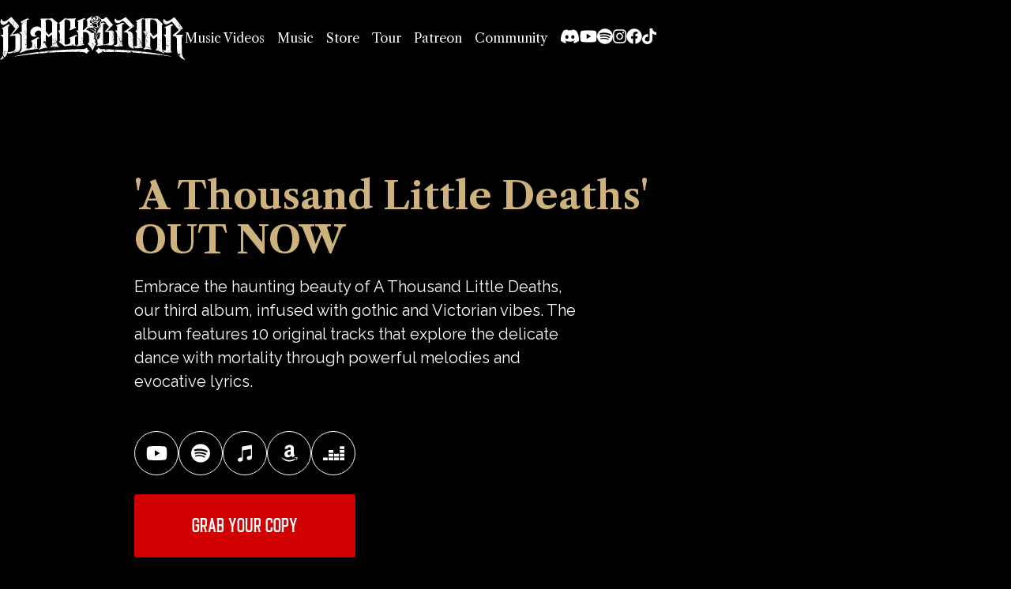

--- FILE ---
content_type: text/html
request_url: http://blackbriarmusic.com/index
body_size: 176502
content:
<!DOCTYPE html><!--  Last Published: Fri Aug 22 2025 11:09:18 GMT+0000 (Coordinated Universal Time)  -->
<html data-wf-page="636e9b2b787eb3d87011f990" data-wf-site="636e9b2b787eb39ee911f98f">
<head>
  <meta charset="utf-8">
  <title>Blackbriar | Official Website &amp; Online Store</title>
  <meta content="Official website of the band Blackbriar. New single &quot;Crimson Faces&quot; out now! Watch the latest release and get exclusive merchandise from our online store." name="description">
  <meta content="Blackbriar | Official Website &amp; Online Store" property="og:title">
  <meta content="Official website of the band Blackbriar. New single &quot;Crimson Faces&quot; out now! Watch the latest release and get exclusive merchandise from our online store." property="og:description">
  <meta content="https://uploads-ssl.webflow.com/636e9b2b787eb39ee911f98f/63753ced46ebdb60bd746a6c_open%20graph%20image.png" property="og:image">
  <meta content="Blackbriar | Official Website &amp; Online Store" property="twitter:title">
  <meta content="Official website of the band Blackbriar. New single &quot;Crimson Faces&quot; out now! Watch the latest release and get exclusive merchandise from our online store." property="twitter:description">
  <meta content="https://uploads-ssl.webflow.com/636e9b2b787eb39ee911f98f/63753ced46ebdb60bd746a6c_open%20graph%20image.png" property="twitter:image">
  <meta property="og:type" content="website">
  <meta content="summary_large_image" name="twitter:card">
  <meta content="width=device-width, initial-scale=1" name="viewport">
  <link href="css/normalize.css" rel="stylesheet" type="text/css">
  <link href="css/webflow.css" rel="stylesheet" type="text/css">
  <link href="css/blackbriarcf.webflow.css" rel="stylesheet" type="text/css">
  <link href="https://fonts.googleapis.com" rel="preconnect">
  <link href="https://fonts.gstatic.com" rel="preconnect" crossorigin="anonymous">
  <script src="https://ajax.googleapis.com/ajax/libs/webfont/1.6.26/webfont.js" type="text/javascript"></script>
  <script type="text/javascript">WebFont.load({  google: {    families: ["Oswald:200,300,400,500,600,700","Open Sans:300,300italic,400,400italic,600,600italic,700,700italic,800,800italic","Raleway:regular,900","Poppins:regular,600","Libre Caslon Text:regular,italic,700"]  }});</script>
  <script type="text/javascript">!function(o,c){var n=c.documentElement,t=" w-mod-";n.className+=t+"js",("ontouchstart"in o||o.DocumentTouch&&c instanceof DocumentTouch)&&(n.className+=t+"touch")}(window,document);</script>
  <link href="images/favicon.ico" rel="shortcut icon" type="image/x-icon">
  <link href="images/webclip.png" rel="apple-touch-icon"><!--  Google tag (gtag.js)  -->
  <script async="" src="https://www.googletagmanager.com/gtag/js?id=G-SC6YV1G6WM" type="fs-cc" fs-cc-categories="personalization, analytics, marketing"></script>
  <script type="fs-cc" fs-cc-categories="personalization, analytics, marketing">
  window.dataLayer = window.dataLayer || [];
  function gtag(){dataLayer.push(arguments);}
  gtag('js', new Date());
  gtag('config', 'G-SC6YV1G6WM');
</script>
  <script type="fs-cc" fs-cc-categories="personalization, analytics, marketing">
!function(f,b,e,v,n,t,s)
{if(f.fbq)return;n=f.fbq=function(){n.callMethod?
n.callMethod.apply(n,arguments):n.queue.push(arguments)};
if(!f._fbq)f._fbq=n;n.push=n;n.loaded=!0;n.version='2.0';
n.queue=[];t=b.createElement(e);t.async=!0;
t.src=v;s=b.getElementsByTagName(e)[0];
s.parentNode.insertBefore(t,s)}(window, document,'script',
'https://connect.facebook.net/en_US/fbevents.js');
fbq('init', '260180511294948');
fbq('track', 'PageView');
</script>
  <!--  Finsweet Cookie Consent - Place this last -->
  <script async="" src="https://cdn.jsdelivr.net/npm/@finsweet/cookie-consent@1/fs-cc.js" fs-cc-mode="opt-in"></script>
</head>
<body class="body">
  <div data-animation="default" class="navbar w-nav" data-easing2="ease" data-easing="ease" data-collapse="medium" data-w-id="fc5ddb9c-d8de-7881-c8a6-2ec9d44ad565" role="banner" data-duration="400" data-doc-height="1">
    <div class="container custom-nav">
      <a href="index.html" aria-current="page" class="w-nav-brand w--current"><img src="images/Blackbriar---Logo.svg" loading="lazy" width="Auto" height="Auto" alt="" class="image-4"></a>
      <nav role="navigation" class="nav-menu w-nav-menu">
        <a href="/#music-videos" class="nav-link w-nav-link">Music Videos</a>
        <a href="/#music" class="nav-link w-nav-link">Music</a>
        <a href="/#store" class="nav-link w-nav-link">Store</a>
        <a href="/#tour" class="nav-link w-nav-link">Tour</a>
        <a href="/#patreon" class="nav-link w-nav-link">Patreon</a>
        <a href="/#community" class="nav-link w-nav-link">Community</a>
        <div class="nav-social-links">
          <a href="https://discord.gg/blackbriarmusic" target="_blank" class="nav-social-link w-inline-block">
            <div class="nav-social-icon w-embed"><svg xmlns="http://www.w3.org/2000/svg" viewbox="0 0 640 512" height="1em"><!-- ! Font Awesome Pro 6.2.0 by @fontawesome - https://fontawesome.com License - https://fontawesome.com/license (Commercial License) Copyright 2022 Fonticons, Inc.  -->
                <path fill="currentColor" d="M524.531,69.836a1.5,1.5,0,0,0-.764-.7A485.065,485.065,0,0,0,404.081,32.03a1.816,1.816,0,0,0-1.923.91,337.461,337.461,0,0,0-14.9,30.6,447.848,447.848,0,0,0-134.426,0,309.541,309.541,0,0,0-15.135-30.6,1.89,1.89,0,0,0-1.924-.91A483.689,483.689,0,0,0,116.085,69.137a1.712,1.712,0,0,0-.788.676C39.068,183.651,18.186,294.69,28.43,404.354a2.016,2.016,0,0,0,.765,1.375A487.666,487.666,0,0,0,176.02,479.918a1.9,1.9,0,0,0,2.063-.676A348.2,348.2,0,0,0,208.12,430.4a1.86,1.86,0,0,0-1.019-2.588,321.173,321.173,0,0,1-45.868-21.853,1.885,1.885,0,0,1-.185-3.126c3.082-2.309,6.166-4.711,9.109-7.137a1.819,1.819,0,0,1,1.9-.256c96.229,43.917,200.41,43.917,295.5,0a1.812,1.812,0,0,1,1.924.233c2.944,2.426,6.027,4.851,9.132,7.16a1.884,1.884,0,0,1-.162,3.126,301.407,301.407,0,0,1-45.89,21.83,1.875,1.875,0,0,0-1,2.611,391.055,391.055,0,0,0,30.014,48.815,1.864,1.864,0,0,0,2.063.7A486.048,486.048,0,0,0,610.7,405.729a1.882,1.882,0,0,0,.765-1.352C623.729,277.594,590.933,167.465,524.531,69.836ZM222.491,337.58c-28.972,0-52.844-26.587-52.844-59.239S193.056,219.1,222.491,219.1c29.665,0,53.306,26.82,52.843,59.239C275.334,310.993,251.924,337.58,222.491,337.58Zm195.38,0c-28.971,0-52.843-26.587-52.843-59.239S388.437,219.1,417.871,219.1c29.667,0,53.307,26.82,52.844,59.239C470.715,310.993,447.538,337.58,417.871,337.58Z"></path>
              </svg></div>
          </a>
          <a href="https://www.youtube.com/user/blackbriarmusic" target="_blank" class="nav-social-link w-inline-block">
            <div class="nav-social-icon w-embed"><svg xmlns="http://www.w3.org/2000/svg" viewbox="0 0 576 512" height="1em"><!-- ! Font Awesome Pro 6.2.0 by @fontawesome - https://fontawesome.com License - https://fontawesome.com/license (Commercial License) Copyright 2022 Fonticons, Inc.  -->
                <path fill="currentColor" d="M549.655 124.083c-6.281-23.65-24.787-42.276-48.284-48.597C458.781 64 288 64 288 64S117.22 64 74.629 75.486c-23.497 6.322-42.003 24.947-48.284 48.597-11.412 42.867-11.412 132.305-11.412 132.305s0 89.438 11.412 132.305c6.281 23.65 24.787 41.5 48.284 47.821C117.22 448 288 448 288 448s170.78 0 213.371-11.486c23.497-6.321 42.003-24.171 48.284-47.821 11.412-42.867 11.412-132.305 11.412-132.305s0-89.438-11.412-132.305zm-317.51 213.508V175.185l142.739 81.205-142.739 81.201z"></path>
              </svg></div>
          </a>
          <a href="https://open.spotify.com/artist/6PXQUX3BYTSVj7LcvviOmI?si=IqUOKiPnSzyLEoZW03GR4Q" target="_blank" class="nav-social-link w-inline-block">
            <div class="nav-social-icon w-embed"><svg xmlns="http://www.w3.org/2000/svg" viewbox="0 0 496 512" height="1em"><!-- ! Font Awesome Pro 6.2.0 by @fontawesome - https://fontawesome.com License - https://fontawesome.com/license (Commercial License) Copyright 2022 Fonticons, Inc.  -->
                <path fill="currentColor" d="M248 8C111.1 8 0 119.1 0 256s111.1 248 248 248 248-111.1 248-248S384.9 8 248 8zm100.7 364.9c-4.2 0-6.8-1.3-10.7-3.6-62.4-37.6-135-39.2-206.7-24.5-3.9 1-9 2.6-11.9 2.6-9.7 0-15.8-7.7-15.8-15.8 0-10.3 6.1-15.2 13.6-16.8 81.9-18.1 165.6-16.5 237 26.2 6.1 3.9 9.7 7.4 9.7 16.5s-7.1 15.4-15.2 15.4zm26.9-65.6c-5.2 0-8.7-2.3-12.3-4.2-62.5-37-155.7-51.9-238.6-29.4-4.8 1.3-7.4 2.6-11.9 2.6-10.7 0-19.4-8.7-19.4-19.4s5.2-17.8 15.5-20.7c27.8-7.8 56.2-13.6 97.8-13.6 64.9 0 127.6 16.1 177 45.5 8.1 4.8 11.3 11 11.3 19.7-.1 10.8-8.5 19.5-19.4 19.5zm31-76.2c-5.2 0-8.4-1.3-12.9-3.9-71.2-42.5-198.5-52.7-280.9-29.7-3.6 1-8.1 2.6-12.9 2.6-13.2 0-23.3-10.3-23.3-23.6 0-13.6 8.4-21.3 17.4-23.9 35.2-10.3 74.6-15.2 117.5-15.2 73 0 149.5 15.2 205.4 47.8 7.8 4.5 12.9 10.7 12.9 22.6 0 13.6-11 23.3-23.2 23.3z"></path>
              </svg></div>
          </a>
          <a href="https://www.instagram.com/blackbriarmusic/" target="_blank" class="nav-social-link w-inline-block">
            <div class="nav-social-icon w-embed"><svg xmlns="http://www.w3.org/2000/svg" viewbox="0 0 448 512" height="1em"><!-- ! Font Awesome Pro 6.2.0 by @fontawesome - https://fontawesome.com License - https://fontawesome.com/license (Commercial License) Copyright 2022 Fonticons, Inc.  -->
                <path fill="currentColor" d="M224.1 141c-63.6 0-114.9 51.3-114.9 114.9s51.3 114.9 114.9 114.9S339 319.5 339 255.9 287.7 141 224.1 141zm0 189.6c-41.1 0-74.7-33.5-74.7-74.7s33.5-74.7 74.7-74.7 74.7 33.5 74.7 74.7-33.6 74.7-74.7 74.7zm146.4-194.3c0 14.9-12 26.8-26.8 26.8-14.9 0-26.8-12-26.8-26.8s12-26.8 26.8-26.8 26.8 12 26.8 26.8zm76.1 27.2c-1.7-35.9-9.9-67.7-36.2-93.9-26.2-26.2-58-34.4-93.9-36.2-37-2.1-147.9-2.1-184.9 0-35.8 1.7-67.6 9.9-93.9 36.1s-34.4 58-36.2 93.9c-2.1 37-2.1 147.9 0 184.9 1.7 35.9 9.9 67.7 36.2 93.9s58 34.4 93.9 36.2c37 2.1 147.9 2.1 184.9 0 35.9-1.7 67.7-9.9 93.9-36.2 26.2-26.2 34.4-58 36.2-93.9 2.1-37 2.1-147.8 0-184.8zM398.8 388c-7.8 19.6-22.9 34.7-42.6 42.6-29.5 11.7-99.5 9-132.1 9s-102.7 2.6-132.1-9c-19.6-7.8-34.7-22.9-42.6-42.6-11.7-29.5-9-99.5-9-132.1s-2.6-102.7 9-132.1c7.8-19.6 22.9-34.7 42.6-42.6 29.5-11.7 99.5-9 132.1-9s102.7-2.6 132.1 9c19.6 7.8 34.7 22.9 42.6 42.6 11.7 29.5 9 99.5 9 132.1s2.7 102.7-9 132.1z"></path>
              </svg></div>
          </a>
          <a href="https://www.facebook.com/blackbriarmusic" target="_blank" class="nav-social-link w-inline-block">
            <div class="nav-social-icon w-embed"><svg xmlns="http://www.w3.org/2000/svg" viewbox="0 0 512 512" height="1em"><!-- ! Font Awesome Pro 6.2.0 by @fontawesome - https://fontawesome.com License - https://fontawesome.com/license (Commercial License) Copyright 2022 Fonticons, Inc.  -->
                <path fill="currentColor" d="M504 256C504 119 393 8 256 8S8 119 8 256c0 123.78 90.69 226.38 209.25 245V327.69h-63V256h63v-54.64c0-62.15 37-96.48 93.67-96.48 27.14 0 55.52 4.84 55.52 4.84v61h-31.28c-30.8 0-40.41 19.12-40.41 38.73V256h68.78l-11 71.69h-57.78V501C413.31 482.38 504 379.78 504 256z"></path>
              </svg></div>
          </a>
          <a href="https://twitter.com/blackbriarmusic" target="_blank" class="nav-social-link hidden w-inline-block">
            <div class="nav-social-icon w-embed"><svg xmlns="http://www.w3.org/2000/svg" viewbox="0 0 512 512" height="1em"><!-- ! Font Awesome Pro 6.2.0 by @fontawesome - https://fontawesome.com License - https://fontawesome.com/license (Commercial License) Copyright 2022 Fonticons, Inc.  -->
                <path fill="currentColor" d="M459.37 151.716c.325 4.548.325 9.097.325 13.645 0 138.72-105.583 298.558-298.558 298.558-59.452 0-114.68-17.219-161.137-47.106 8.447.974 16.568 1.299 25.34 1.299 49.055 0 94.213-16.568 130.274-44.832-46.132-.975-84.792-31.188-98.112-72.772 6.498.974 12.995 1.624 19.818 1.624 9.421 0 18.843-1.3 27.614-3.573-48.081-9.747-84.143-51.98-84.143-102.985v-1.299c13.969 7.797 30.214 12.67 47.431 13.319-28.264-18.843-46.781-51.005-46.781-87.391 0-19.492 5.197-37.36 14.294-52.954 51.655 63.675 129.3 105.258 216.365 109.807-1.624-7.797-2.599-15.918-2.599-24.04 0-57.828 46.782-104.934 104.934-104.934 30.213 0 57.502 12.67 76.67 33.137 23.715-4.548 46.456-13.32 66.599-25.34-7.798 24.366-24.366 44.833-46.132 57.827 21.117-2.273 41.584-8.122 60.426-16.243-14.292 20.791-32.161 39.308-52.628 54.253z"></path>
              </svg></div>
          </a>
          <a href="https://www.tiktok.com/@blackbriarmusic" target="_blank" class="nav-social-link w-inline-block">
            <div class="nav-social-icon w-embed"><svg xmlns="http://www.w3.org/2000/svg" viewbox="0 0 448 512" height="1em"><!-- ! Font Awesome Pro 6.2.0 by @fontawesome - https://fontawesome.com License - https://fontawesome.com/license (Commercial License) Copyright 2022 Fonticons, Inc.  -->
                <path fill="currentColor" d="M448,209.91a210.06,210.06,0,0,1-122.77-39.25V349.38A162.55,162.55,0,1,1,185,188.31V278.2a74.62,74.62,0,1,0,52.23,71.18V0l88,0a121.18,121.18,0,0,0,1.86,22.17h0A122.18,122.18,0,0,0,381,102.39a121.43,121.43,0,0,0,67,20.14Z"></path>
              </svg></div>
          </a>
        </div>
      </nav>
      <div class="menu-button w-nav-button">
        <div class="icon w-icon-nav-menu"></div>
      </div>
    </div>
  </div>
  <div class="hero-section blackfriday hidden">
    <div class="container-hero full ade w-container">
      <div class="hero-content bf">
        <a href="https://preorder.blackbriarmusic.com/" target="_blank" class="hero-button padded preorder w-button">Join The Campaign</a>
        <h1 class="hero-heading hidden">&quot;Crimson Faces&quot;</h1>
        <div class="hero-icon-block hidden">
          <a href="https://www.youtube.com/watch?v=9zOVTkAMY9A" target="_blank" class="hero-icon-link w-inline-block">
            <div class="hero-icon w-embed"><svg xmlns="http://www.w3.org/2000/svg" viewbox="0 0 576 512" height="1em"><!-- ! Font Awesome Pro 6.2.0 by @fontawesome - https://fontawesome.com License - https://fontawesome.com/license (Commercial License) Copyright 2022 Fonticons, Inc.  -->
                <path fill="currentColor" d="M549.655 124.083c-6.281-23.65-24.787-42.276-48.284-48.597C458.781 64 288 64 288 64S117.22 64 74.629 75.486c-23.497 6.322-42.003 24.947-48.284 48.597-11.412 42.867-11.412 132.305-11.412 132.305s0 89.438 11.412 132.305c6.281 23.65 24.787 41.5 48.284 47.821C117.22 448 288 448 288 448s170.78 0 213.371-11.486c23.497-6.321 42.003-24.171 48.284-47.821 11.412-42.867 11.412-132.305 11.412-132.305s0-89.438-11.412-132.305zm-317.51 213.508V175.185l142.739 81.205-142.739 81.201z"></path>
              </svg></div>
          </a>
          <a href="https://open.spotify.com/album/4e5bHGBnryluufgClbsZDf?si=iqYfCKLoQgWQFbxkCY2ZOA" target="_blank" class="hero-icon-link w-inline-block">
            <div class="hero-icon w-embed"><svg xmlns="http://www.w3.org/2000/svg" viewbox="0 0 496 512" height="1em"><!-- ! Font Awesome Pro 6.2.0 by @fontawesome - https://fontawesome.com License - https://fontawesome.com/license (Commercial License) Copyright 2022 Fonticons, Inc.  -->
                <path fill="currentColor" d="M248 8C111.1 8 0 119.1 0 256s111.1 248 248 248 248-111.1 248-248S384.9 8 248 8zm100.7 364.9c-4.2 0-6.8-1.3-10.7-3.6-62.4-37.6-135-39.2-206.7-24.5-3.9 1-9 2.6-11.9 2.6-9.7 0-15.8-7.7-15.8-15.8 0-10.3 6.1-15.2 13.6-16.8 81.9-18.1 165.6-16.5 237 26.2 6.1 3.9 9.7 7.4 9.7 16.5s-7.1 15.4-15.2 15.4zm26.9-65.6c-5.2 0-8.7-2.3-12.3-4.2-62.5-37-155.7-51.9-238.6-29.4-4.8 1.3-7.4 2.6-11.9 2.6-10.7 0-19.4-8.7-19.4-19.4s5.2-17.8 15.5-20.7c27.8-7.8 56.2-13.6 97.8-13.6 64.9 0 127.6 16.1 177 45.5 8.1 4.8 11.3 11 11.3 19.7-.1 10.8-8.5 19.5-19.4 19.5zm31-76.2c-5.2 0-8.4-1.3-12.9-3.9-71.2-42.5-198.5-52.7-280.9-29.7-3.6 1-8.1 2.6-12.9 2.6-13.2 0-23.3-10.3-23.3-23.6 0-13.6 8.4-21.3 17.4-23.9 35.2-10.3 74.6-15.2 117.5-15.2 73 0 149.5 15.2 205.4 47.8 7.8 4.5 12.9 10.7 12.9 22.6 0 13.6-11 23.3-23.2 23.3z"></path>
              </svg></div>
          </a>
          <a href="https://music.apple.com/nl/album/crimson-faces-single/1650921053" target="_blank" class="hero-icon-link w-inline-block">
            <div class="hero-icon w-embed"><svg xmlns="http://www.w3.org/2000/svg" viewbox="0 0 384 512" height="1em"><!-- ! Font Awesome Pro 6.2.0 by @fontawesome - https://fontawesome.com License - https://fontawesome.com/license (Commercial License) Copyright 2022 Fonticons, Inc.  -->
                <path fill="currentColor" d="M381.9 388.2c-6.4 27.4-27.2 42.8-55.1 48-24.5 4.5-44.9 5.6-64.5-10.2-23.9-20.1-24.2-53.4-2.7-74.4 17-16.2 40.9-19.5 76.8-25.8 6-1.1 11.2-2.5 15.6-7.4 6.4-7.2 4.4-4.1 4.4-163.2 0-11.2-5.5-14.3-17-12.3-8.2 1.4-185.7 34.6-185.7 34.6-10.2 2.2-13.4 5.2-13.4 16.7 0 234.7 1.1 223.9-2.5 239.5-4.2 18.2-15.4 31.9-30.2 39.5-16.8 9.3-47.2 13.4-63.4 10.4-43.2-8.1-58.4-58-29.1-86.6 17-16.2 40.9-19.5 76.8-25.8 6-1.1 11.2-2.5 15.6-7.4 10.1-11.5 1.8-256.6 5.2-270.2.8-5.2 3-9.6 7.1-12.9 4.2-3.5 11.8-5.5 13.4-5.5 204-38.2 228.9-43.1 232.4-43.1 11.5-.8 18.1 6 18.1 17.6.2 344.5 1.1 326-1.8 338.5z"></path>
              </svg></div>
          </a>
          <a href="https://music.amazon.com/albums/B0BK3T46Y8?marketplaceId=A3K6Y4MI8GDYMT&amp;musicTerritory=NL&amp;ref=dm_sh_PfY9p4fka6ZYkuNR1d0kFth2K" target="_blank" class="hero-icon-link w-inline-block">
            <div class="hero-icon w-embed"><svg xmlns="http://www.w3.org/2000/svg" viewbox="0 0 448 512" height="1em"><!-- ! Font Awesome Pro 6.2.0 by @fontawesome - https://fontawesome.com License - https://fontawesome.com/license (Commercial License) Copyright 2022 Fonticons, Inc.  -->
                <path fill="currentColor" d="M257.2 162.7c-48.7 1.8-169.5 15.5-169.5 117.5 0 109.5 138.3 114 183.5 43.2 6.5 10.2 35.4 37.5 45.3 46.8l56.8-56S341 288.9 341 261.4V114.3C341 89 316.5 32 228.7 32 140.7 32 94 87 94 136.3l73.5 6.8c16.3-49.5 54.2-49.5 54.2-49.5 40.7-.1 35.5 29.8 35.5 69.1zm0 86.8c0 80-84.2 68-84.2 17.2 0-47.2 50.5-56.7 84.2-57.8v40.6zm136 163.5c-7.7 10-70 67-174.5 67S34.2 408.5 9.7 379c-6.8-7.7 1-11.3 5.5-8.3C88.5 415.2 203 488.5 387.7 401c7.5-3.7 13.3 2 5.5 12zm39.8 2.2c-6.5 15.8-16 26.8-21.2 31-5.5 4.5-9.5 2.7-6.5-3.8s19.3-46.5 12.7-55c-6.5-8.3-37-4.3-48-3.2-10.8 1-13 2-14-.3-2.3-5.7 21.7-15.5 37.5-17.5 15.7-1.8 41-.8 46 5.7 3.7 5.1 0 27.1-6.5 43.1z"></path>
              </svg></div>
          </a>
          <a href="https://deezer.page.link/YPcP2VStyDRkohwbA" target="_blank" class="hero-icon-link w-inline-block">
            <div class="hero-icon w-embed"><svg xmlns="http://www.w3.org/2000/svg" viewbox="0 0 576 512" height="1em"><!-- ! Font Awesome Pro 6.2.0 by @fontawesome - https://fontawesome.com License - https://fontawesome.com/license (Commercial License) Copyright 2022 Fonticons, Inc.  -->
                <path fill="currentColor" d="M451.46,244.71H576V172H451.46Zm0-173.89v72.67H576V70.82Zm0,275.06H576V273.2H451.46ZM0,447.09H124.54V374.42H0Zm150.47,0H275V374.42H150.47Zm150.52,0H425.53V374.42H301Zm150.47,0H576V374.42H451.46ZM301,345.88H425.53V273.2H301Zm-150.52,0H275V273.2H150.47Zm0-101.17H275V172H150.47Z"></path>
              </svg></div>
          </a>
        </div>
        <div class="hero-image-wrapper hidden"><img src="images/website-header-text-2.png" loading="lazy" sizes="(max-width: 767px) 100vw, (max-width: 991px) 728px, 940px" srcset="images/website-header-text-2-p-500.png 500w, images/website-header-text-2.png 1080w" alt="" class="hero-image"></div>
      </div>
    </div>
  </div>
  <div class="hero-section">
    <div class="container-hero full ade w-container">
      <div class="hero-content ade">
        <h1 class="hero-heading shaded desktop">&#x27;A Thousand Little Deaths&#x27;<br>OUT NOW</h1>
        <p class="hero-paragraph tetd highlight">Stream it -</p>
        <p class="hero-paragraph tetd highlight">Buy it -</p>
        <h1 class="hero-heading shaded mobile">&#x27;A Thousand Little Deaths&#x27;<br>OUT NOW</h1>
        <p class="hero-paragraph tetd">Embrace the haunting beauty of A Thousand Little Deaths, our third album, infused with gothic and Victorian vibes. The album features 10 original tracks that explore the delicate dance with mortality through powerful melodies and evocative lyrics.</p>
        <div class="socials-buttons-wrapper">
          <div class="hero-icon-block">
            <a href="https://www.youtube.com/@blackbriarmusic/videos" target="_blank" class="hero-icon-link w-inline-block">
              <div class="hero-icon w-embed"><svg xmlns="http://www.w3.org/2000/svg" viewbox="0 0 576 512" height="1em"><!-- ! Font Awesome Pro 6.2.0 by @fontawesome - https://fontawesome.com License - https://fontawesome.com/license (Commercial License) Copyright 2022 Fonticons, Inc.  -->
                  <path fill="currentColor" d="M549.655 124.083c-6.281-23.65-24.787-42.276-48.284-48.597C458.781 64 288 64 288 64S117.22 64 74.629 75.486c-23.497 6.322-42.003 24.947-48.284 48.597-11.412 42.867-11.412 132.305-11.412 132.305s0 89.438 11.412 132.305c6.281 23.65 24.787 41.5 48.284 47.821C117.22 448 288 448 288 448s170.78 0 213.371-11.486c23.497-6.321 42.003-24.171 48.284-47.821 11.412-42.867 11.412-132.305 11.412-132.305s0-89.438-11.412-132.305zm-317.51 213.508V175.185l142.739 81.205-142.739 81.201z"></path>
                </svg></div>
            </a>
            <a href="https://open.spotify.com/album/3elW9joazZ1HAu5EfbatIN?si=516QyEyDR3-0T7kuEgGeFw" target="_blank" class="hero-icon-link w-inline-block">
              <div class="hero-icon w-embed"><svg xmlns="http://www.w3.org/2000/svg" viewbox="0 0 496 512" height="1em"><!-- ! Font Awesome Pro 6.2.0 by @fontawesome - https://fontawesome.com License - https://fontawesome.com/license (Commercial License) Copyright 2022 Fonticons, Inc.  -->
                  <path fill="currentColor" d="M248 8C111.1 8 0 119.1 0 256s111.1 248 248 248 248-111.1 248-248S384.9 8 248 8zm100.7 364.9c-4.2 0-6.8-1.3-10.7-3.6-62.4-37.6-135-39.2-206.7-24.5-3.9 1-9 2.6-11.9 2.6-9.7 0-15.8-7.7-15.8-15.8 0-10.3 6.1-15.2 13.6-16.8 81.9-18.1 165.6-16.5 237 26.2 6.1 3.9 9.7 7.4 9.7 16.5s-7.1 15.4-15.2 15.4zm26.9-65.6c-5.2 0-8.7-2.3-12.3-4.2-62.5-37-155.7-51.9-238.6-29.4-4.8 1.3-7.4 2.6-11.9 2.6-10.7 0-19.4-8.7-19.4-19.4s5.2-17.8 15.5-20.7c27.8-7.8 56.2-13.6 97.8-13.6 64.9 0 127.6 16.1 177 45.5 8.1 4.8 11.3 11 11.3 19.7-.1 10.8-8.5 19.5-19.4 19.5zm31-76.2c-5.2 0-8.4-1.3-12.9-3.9-71.2-42.5-198.5-52.7-280.9-29.7-3.6 1-8.1 2.6-12.9 2.6-13.2 0-23.3-10.3-23.3-23.6 0-13.6 8.4-21.3 17.4-23.9 35.2-10.3 74.6-15.2 117.5-15.2 73 0 149.5 15.2 205.4 47.8 7.8 4.5 12.9 10.7 12.9 22.6 0 13.6-11 23.3-23.2 23.3z"></path>
                </svg></div>
            </a>
            <a href="https://music.apple.com/nl/album/crimson-faces-single/1650921053" target="_blank" class="hero-icon-link w-inline-block">
              <div class="hero-icon w-embed"><svg xmlns="http://www.w3.org/2000/svg" viewbox="0 0 384 512" height="1em"><!-- ! Font Awesome Pro 6.2.0 by @fontawesome - https://fontawesome.com License - https://fontawesome.com/license (Commercial License) Copyright 2022 Fonticons, Inc.  -->
                  <path fill="currentColor" d="M381.9 388.2c-6.4 27.4-27.2 42.8-55.1 48-24.5 4.5-44.9 5.6-64.5-10.2-23.9-20.1-24.2-53.4-2.7-74.4 17-16.2 40.9-19.5 76.8-25.8 6-1.1 11.2-2.5 15.6-7.4 6.4-7.2 4.4-4.1 4.4-163.2 0-11.2-5.5-14.3-17-12.3-8.2 1.4-185.7 34.6-185.7 34.6-10.2 2.2-13.4 5.2-13.4 16.7 0 234.7 1.1 223.9-2.5 239.5-4.2 18.2-15.4 31.9-30.2 39.5-16.8 9.3-47.2 13.4-63.4 10.4-43.2-8.1-58.4-58-29.1-86.6 17-16.2 40.9-19.5 76.8-25.8 6-1.1 11.2-2.5 15.6-7.4 10.1-11.5 1.8-256.6 5.2-270.2.8-5.2 3-9.6 7.1-12.9 4.2-3.5 11.8-5.5 13.4-5.5 204-38.2 228.9-43.1 232.4-43.1 11.5-.8 18.1 6 18.1 17.6.2 344.5 1.1 326-1.8 338.5z"></path>
                </svg></div>
            </a>
            <a href="https://amazon.com/music/player/albums/B0F2G97TY2?marketplaceId=ATVPDKIKX0DER&amp;musicTerritory=US&amp;ref=dm_sh_fxACj3joMWUMeTNljCsZ5llbL" target="_blank" class="hero-icon-link w-inline-block">
              <div class="hero-icon w-embed"><svg xmlns="http://www.w3.org/2000/svg" viewbox="0 0 448 512" height="1em"><!-- ! Font Awesome Pro 6.2.0 by @fontawesome - https://fontawesome.com License - https://fontawesome.com/license (Commercial License) Copyright 2022 Fonticons, Inc.  -->
                  <path fill="currentColor" d="M257.2 162.7c-48.7 1.8-169.5 15.5-169.5 117.5 0 109.5 138.3 114 183.5 43.2 6.5 10.2 35.4 37.5 45.3 46.8l56.8-56S341 288.9 341 261.4V114.3C341 89 316.5 32 228.7 32 140.7 32 94 87 94 136.3l73.5 6.8c16.3-49.5 54.2-49.5 54.2-49.5 40.7-.1 35.5 29.8 35.5 69.1zm0 86.8c0 80-84.2 68-84.2 17.2 0-47.2 50.5-56.7 84.2-57.8v40.6zm136 163.5c-7.7 10-70 67-174.5 67S34.2 408.5 9.7 379c-6.8-7.7 1-11.3 5.5-8.3C88.5 415.2 203 488.5 387.7 401c7.5-3.7 13.3 2 5.5 12zm39.8 2.2c-6.5 15.8-16 26.8-21.2 31-5.5 4.5-9.5 2.7-6.5-3.8s19.3-46.5 12.7-55c-6.5-8.3-37-4.3-48-3.2-10.8 1-13 2-14-.3-2.3-5.7 21.7-15.5 37.5-17.5 15.7-1.8 41-.8 46 5.7 3.7 5.1 0 27.1-6.5 43.1z"></path>
                </svg></div>
            </a>
            <a href="https://deezer.page.link/YPcP2VStyDRkohwbA" target="_blank" class="hero-icon-link w-inline-block">
              <div class="hero-icon w-embed"><svg xmlns="http://www.w3.org/2000/svg" viewbox="0 0 576 512" height="1em"><!-- ! Font Awesome Pro 6.2.0 by @fontawesome - https://fontawesome.com License - https://fontawesome.com/license (Commercial License) Copyright 2022 Fonticons, Inc.  -->
                  <path fill="currentColor" d="M451.46,244.71H576V172H451.46Zm0-173.89v72.67H576V70.82Zm0,275.06H576V273.2H451.46ZM0,447.09H124.54V374.42H0Zm150.47,0H275V374.42H150.47Zm150.52,0H425.53V374.42H301Zm150.47,0H576V374.42H451.46ZM301,345.88H425.53V273.2H301Zm-150.52,0H275V273.2H150.47Zm0-101.17H275V172H150.47Z"></path>
                </svg></div>
            </a>
          </div>
          <a href="https://store.blackbriarmusic.com/" target="_blank" class="hero-button padded wide w-button">Grab Your Copy</a>
        </div>
        <div class="hero-image-wrapper hidden"><img src="images/website-header-text-2.png" loading="lazy" sizes="(max-width: 767px) 100vw, (max-width: 991px) 728px, 940px" srcset="images/website-header-text-2-p-500.png 500w, images/website-header-text-2.png 1080w" alt="" class="hero-image"></div>
      </div>
    </div>
  </div>
  <div class="section">
    <div id="music-videos" class="anchor-scroll"></div>
    <div class="container centered w-container">
      <h2 class="section-heading centered">Our Latest Videos</h2>
      <div data-delay="4000" data-animation="slide" class="slider w-slider" data-autoplay="false" data-easing="ease" data-hide-arrows="false" data-disable-swipe="false" data-autoplay-limit="0" data-nav-spacing="3" data-duration="500" data-infinite="true">
        <div class="mask w-slider-mask">
          <div class="video-slide w-slide">
            <div class="video-slide-content">
              <a href="#" class="lightbox-link w-inline-block w-lightbox"><img sizes="(max-width: 767px) 100vw, (max-width: 991px) 728px, 940px" srcset="images/Thumbnail-Bluebeards-Chamber_1Thumbnail-Bluebeards-Chamber.avif 500w, images/Thumbnail-Bluebeards-Chamber_1.avif 1280w" alt="" src="images/Thumbnail-Bluebeards-Chamber_1.avif" loading="lazy">
                <div class="video-slide-title">Music Video:<br>Bluebeard&#x27;s Chamber</div>
                <script type="application/json" class="w-json">{
  "items": [
    {
      "url": "https://www.youtube.com/watch?v=3-ZNk_YqTfk",
      "originalUrl": "https://www.youtube.com/watch?v=3-ZNk_YqTfk",
      "width": 940,
      "height": 528,
      "thumbnailUrl": "https://i.ytimg.com/vi/3-ZNk_YqTfk/hqdefault.jpg",
      "html": "<iframe class=\"embedly-embed\" src=\"//cdn.embedly.com/widgets/media.html?src=https%3A%2F%2Fwww.youtube.com%2Fembed%2F3-ZNk_YqTfk%3Ffeature%3Doembed&display_name=YouTube&url=https%3A%2F%2Fwww.youtube.com%2Fwatch%3Fv%3D3-ZNk_YqTfk&image=https%3A%2F%2Fi.ytimg.com%2Fvi%2F3-ZNk_YqTfk%2Fhqdefault.jpg&type=text%2Fhtml&schema=youtube\" width=\"940\" height=\"528\" scrolling=\"no\" title=\"YouTube embed\" frameborder=\"0\" allow=\"autoplay; fullscreen; encrypted-media; picture-in-picture;\" allowfullscreen=\"true\"></iframe>",
      "type": "video"
    }
  ],
  "group": ""
}</script>
              </a>
            </div>
          </div>
          <div class="video-slide w-slide">
            <div class="video-slide-content">
              <a href="#" class="lightbox-link w-inline-block w-lightbox"><img sizes="(max-width: 767px) 100vw, (max-width: 991px) 728px, 940px" srcset="images/Thumbnail-ATLD-Documentary_1Thumbnail-ATLD-Documentary.avif 500w, images/Thumbnail-ATLD-Documentary_1.avif 1280w" alt="" src="images/Thumbnail-ATLD-Documentary_1.avif" loading="lazy">
                <div class="video-slide-title">Writers&#x27; Camp<br>Mini-Documentary</div>
                <script type="application/json" class="w-json">{
  "items": [
    {
      "url": "https://www.youtube.com/watch?v=jKpMRs2AQNg",
      "originalUrl": "https://www.youtube.com/watch?v=jKpMRs2AQNg",
      "width": 940,
      "height": 528,
      "thumbnailUrl": "https://i.ytimg.com/vi/jKpMRs2AQNg/hqdefault.jpg",
      "html": "<iframe class=\"embedly-embed\" src=\"//cdn.embedly.com/widgets/media.html?src=https%3A%2F%2Fwww.youtube.com%2Fembed%2FjKpMRs2AQNg%3Ffeature%3Doembed&display_name=YouTube&url=https%3A%2F%2Fwww.youtube.com%2Fwatch%3Fv%3DjKpMRs2AQNg&image=https%3A%2F%2Fi.ytimg.com%2Fvi%2FjKpMRs2AQNg%2Fhqdefault.jpg&type=text%2Fhtml&schema=youtube\" width=\"940\" height=\"528\" scrolling=\"no\" title=\"YouTube embed\" frameborder=\"0\" allow=\"autoplay; fullscreen; encrypted-media; picture-in-picture;\" allowfullscreen=\"true\"></iframe>",
      "type": "video"
    }
  ],
  "group": ""
}</script>
              </a>
            </div>
          </div>
          <div class="video-slide w-slide">
            <div class="video-slide-content">
              <a href="#" class="lightbox-link w-inline-block w-lightbox"><img sizes="(max-width: 767px) 100vw, (max-width: 991px) 728px, 940px" srcset="images/Thumbnail-A-Last-Sigh-of-Bliss_1Thumbnail-A-Last-Sigh-of-Bliss.avif 500w, images/Thumbnail-A-Last-Sigh-of-Bliss_1.avif 1280w" alt="" src="images/Thumbnail-A-Last-Sigh-of-Bliss_1.avif" loading="lazy">
                <div class="video-slide-title">Music Video:<br>A Last Sigh of Bliss</div>
                <script type="application/json" class="w-json">{
  "items": [
    {
      "url": "https://www.youtube.com/watch?v=yJvHH4BYQyw",
      "originalUrl": "https://www.youtube.com/watch?v=yJvHH4BYQyw",
      "width": 940,
      "height": 528,
      "thumbnailUrl": "https://i.ytimg.com/vi/yJvHH4BYQyw/hqdefault.jpg",
      "html": "<iframe class=\"embedly-embed\" src=\"//cdn.embedly.com/widgets/media.html?src=https%3A%2F%2Fwww.youtube.com%2Fembed%2FyJvHH4BYQyw%3Ffeature%3Doembed&display_name=YouTube&url=https%3A%2F%2Fwww.youtube.com%2Fwatch%3Fv%3DyJvHH4BYQyw&image=https%3A%2F%2Fi.ytimg.com%2Fvi%2FyJvHH4BYQyw%2Fhqdefault.jpg&type=text%2Fhtml&schema=youtube\" width=\"940\" height=\"528\" scrolling=\"no\" title=\"YouTube embed\" frameborder=\"0\" allow=\"autoplay; fullscreen; encrypted-media; picture-in-picture;\" allowfullscreen=\"true\"></iframe>",
      "type": "video"
    }
  ],
  "group": ""
}</script>
              </a>
            </div>
          </div>
          <div class="video-slide w-slide">
            <div class="video-slide-content">
              <a href="#" class="lightbox-link w-inline-block w-lightbox"><img sizes="(max-width: 767px) 100vw, (max-width: 991px) 728px, 940px" srcset="images/Thumbnail-Harpy_1Thumbnail-Harpy.avif 500w, images/Thumbnail-Harpy_1Thumbnail-Harpy.avif 800w, images/Thumbnail-Harpy_1.avif 1280w" alt="" src="images/Thumbnail-Harpy_1.avif" loading="lazy">
                <div class="video-slide-title">Music Video:<br>Harpy</div>
                <script type="application/json" class="w-json">{
  "items": [
    {
      "url": "https://www.youtube.com/watch?v=GJnh-8X_Y_w",
      "originalUrl": "https://www.youtube.com/watch?v=GJnh-8X_Y_w",
      "width": 940,
      "height": 528,
      "thumbnailUrl": "https://i.ytimg.com/vi/GJnh-8X_Y_w/hqdefault.jpg",
      "html": "<iframe class=\"embedly-embed\" src=\"//cdn.embedly.com/widgets/media.html?src=https%3A%2F%2Fwww.youtube.com%2Fembed%2FGJnh-8X_Y_w%3Ffeature%3Doembed&display_name=YouTube&url=https%3A%2F%2Fwww.youtube.com%2Fwatch%3Fv%3DGJnh-8X_Y_w&image=https%3A%2F%2Fi.ytimg.com%2Fvi%2FGJnh-8X_Y_w%2Fhqdefault.jpg&type=text%2Fhtml&schema=youtube\" width=\"940\" height=\"528\" scrolling=\"no\" title=\"YouTube embed\" frameborder=\"0\" allow=\"autoplay; fullscreen; encrypted-media; picture-in-picture;\" allowfullscreen=\"true\"></iframe>",
      "type": "video"
    }
  ],
  "group": ""
}</script>
              </a>
            </div>
          </div>
          <div class="video-slide w-slide">
            <div class="video-slide-content">
              <a href="#" class="lightbox-link w-inline-block w-lightbox"><img sizes="(max-width: 767px) 100vw, (max-width: 991px) 728px, 940px" srcset="images/Thumbnail-The-Fossilized-Widow_1Thumbnail-The-Fossilized-Widow.avif 500w, images/Thumbnail-The-Fossilized-Widow_1.avif 1280w" alt="" src="images/Thumbnail-The-Fossilized-Widow_1.avif" loading="lazy">
                <div class="video-slide-title">Music Video:<br>The Fossilized Widow</div>
                <script type="application/json" class="w-json">{
  "items": [
    {
      "url": "https://www.youtube.com/watch?v=47DkvALaJd4",
      "originalUrl": "https://www.youtube.com/watch?v=47DkvALaJd4",
      "width": 940,
      "height": 528,
      "thumbnailUrl": "https://i.ytimg.com/vi/47DkvALaJd4/hqdefault.jpg",
      "html": "<iframe class=\"embedly-embed\" src=\"//cdn.embedly.com/widgets/media.html?src=https%3A%2F%2Fwww.youtube.com%2Fembed%2F47DkvALaJd4%3Ffeature%3Doembed&display_name=YouTube&url=https%3A%2F%2Fwww.youtube.com%2Fwatch%3Fv%3D47DkvALaJd4&image=https%3A%2F%2Fi.ytimg.com%2Fvi%2F47DkvALaJd4%2Fhqdefault.jpg&type=text%2Fhtml&schema=youtube\" width=\"940\" height=\"528\" scrolling=\"no\" title=\"YouTube embed\" frameborder=\"0\" allow=\"autoplay; fullscreen; encrypted-media; picture-in-picture;\" allowfullscreen=\"true\"></iframe>",
      "type": "video"
    }
  ],
  "group": ""
}</script>
              </a>
            </div>
          </div>
          <div class="video-slide w-slide">
            <div class="video-slide-content">
              <a href="#" class="lightbox-link w-inline-block w-lightbox"><img sizes="(max-width: 767px) 100vw, (max-width: 991px) 728px, 940px" srcset="images/Thumbnail-I-Buried-Us_1Thumbnail-I-Buried-Us.avif 500w, images/Thumbnail-I-Buried-Us_1.avif 1280w" alt="" src="images/Thumbnail-I-Buried-Us_1.avif" loading="lazy">
                <div class="video-slide-title">Music Video:<br>I Buried Us</div>
                <script type="application/json" class="w-json">{
  "items": [
    {
      "url": "https://www.youtube.com/watch?v=Rr99hWoVXkQ",
      "originalUrl": "https://www.youtube.com/watch?v=Rr99hWoVXkQ",
      "width": 940,
      "height": 528,
      "thumbnailUrl": "https://i.ytimg.com/vi/Rr99hWoVXkQ/hqdefault.jpg",
      "html": "<iframe class=\"embedly-embed\" src=\"//cdn.embedly.com/widgets/media.html?src=https%3A%2F%2Fwww.youtube.com%2Fembed%2FRr99hWoVXkQ%3Ffeature%3Doembed&display_name=YouTube&url=https%3A%2F%2Fwww.youtube.com%2Fwatch%3Fv%3DRr99hWoVXkQ&image=https%3A%2F%2Fi.ytimg.com%2Fvi%2FRr99hWoVXkQ%2Fhqdefault.jpg&type=text%2Fhtml&schema=youtube\" width=\"940\" height=\"528\" scrolling=\"no\" title=\"YouTube embed\" frameborder=\"0\" allow=\"autoplay; fullscreen; encrypted-media; picture-in-picture;\" allowfullscreen=\"true\"></iframe>",
      "type": "video"
    }
  ],
  "group": ""
}</script>
              </a>
            </div>
          </div>
          <div class="video-slide w-slide">
            <div class="video-slide-content">
              <a href="#" class="lightbox-link w-inline-block w-lightbox"><img sizes="(max-width: 767px) 100vw, (max-width: 991px) 728px, 940px" srcset="images/Thumbnail-Floriography_1Thumbnail-Floriography.avif 500w, images/Thumbnail-Floriography_1Thumbnail-Floriography.avif 800w, images/Thumbnail-Floriography_1.avif 1280w" alt="" src="images/Thumbnail-Floriography_1.avif" loading="lazy">
                <div class="video-slide-title">Music Video:<br>Floriography</div>
                <script type="application/json" class="w-json">{
  "items": [
    {
      "url": "https://www.youtube.com/watch?v=TDaC_O1Oyyc",
      "originalUrl": "https://www.youtube.com/watch?v=TDaC_O1Oyyc",
      "width": 940,
      "height": 528,
      "thumbnailUrl": "https://i.ytimg.com/vi/TDaC_O1Oyyc/hqdefault.jpg",
      "html": "<iframe class=\"embedly-embed\" src=\"//cdn.embedly.com/widgets/media.html?src=https%3A%2F%2Fwww.youtube.com%2Fembed%2FTDaC_O1Oyyc%3Ffeature%3Doembed&display_name=YouTube&url=https%3A%2F%2Fwww.youtube.com%2Fwatch%3Fv%3DTDaC_O1Oyyc&image=https%3A%2F%2Fi.ytimg.com%2Fvi%2FTDaC_O1Oyyc%2Fhqdefault.jpg&type=text%2Fhtml&schema=youtube\" width=\"940\" height=\"528\" scrolling=\"no\" title=\"YouTube embed\" frameborder=\"0\" allow=\"autoplay; fullscreen; encrypted-media; picture-in-picture;\" allowfullscreen=\"true\"></iframe>",
      "type": "video"
    }
  ],
  "group": ""
}</script>
              </a>
            </div>
          </div>
        </div>
        <div class="w-slider-arrow-left">
          <div class="w-icon-slider-left"></div>
        </div>
        <div class="w-slider-arrow-right">
          <div class="w-icon-slider-right"></div>
        </div>
        <div class="slide-nav w-slider-nav w-round w-num"></div>
      </div>
    </div>
  </div>
  <div class="hero-section-video video">
    <div data-poster-url="videos/tour-eu-2025-5500kb-poster-00001.jpg" data-video-urls="videos/tour-eu-2025-5500kb-transcode.mp4,videos/tour-eu-2025-5500kb-transcode.webm" data-autoplay="true" data-loop="true" data-wf-ignore="true" class="background-video-2 w-background-video w-background-video-atom"><video id="4cf02763-360f-9c5d-6624-15d688cf6432-video" autoplay="" loop="" style="background-image:url(&quot;videos/tour-eu-2025-5500kb-poster-00001.jpg&quot;)" muted="" playsinline="" data-wf-ignore="true" data-object-fit="cover">
        <source src="videos/tour-eu-2025-5500kb-transcode.mp4" data-wf-ignore="true">
        <source src="videos/tour-eu-2025-5500kb-transcode.webm" data-wf-ignore="true">
      </video>
      <div class="container-hero-video full ade w-container">
        <div class="hero-content-video ade">
          <h1 class="hero-heading-video shaded desktop">&#x27;A Thousand Little Deaths&#x27;<br>Tour 2025</h1>
          <h1 class="hero-heading shaded mobile">&#x27;A Thousand<br>Little Deaths&#x27;<br>Tour 2025</h1>
          <div class="hero-icon-block hidden">
            <a href="https://www.youtube.com/watch?v=9zOVTkAMY9A" target="_blank" class="hero-icon-link w-inline-block">
              <div class="hero-icon w-embed"><svg xmlns="http://www.w3.org/2000/svg" viewbox="0 0 576 512" height="1em"><!-- ! Font Awesome Pro 6.2.0 by @fontawesome - https://fontawesome.com License - https://fontawesome.com/license (Commercial License) Copyright 2022 Fonticons, Inc.  -->
                  <path fill="currentColor" d="M549.655 124.083c-6.281-23.65-24.787-42.276-48.284-48.597C458.781 64 288 64 288 64S117.22 64 74.629 75.486c-23.497 6.322-42.003 24.947-48.284 48.597-11.412 42.867-11.412 132.305-11.412 132.305s0 89.438 11.412 132.305c6.281 23.65 24.787 41.5 48.284 47.821C117.22 448 288 448 288 448s170.78 0 213.371-11.486c23.497-6.321 42.003-24.171 48.284-47.821 11.412-42.867 11.412-132.305 11.412-132.305s0-89.438-11.412-132.305zm-317.51 213.508V175.185l142.739 81.205-142.739 81.201z"></path>
                </svg></div>
            </a>
            <a href="https://open.spotify.com/album/4e5bHGBnryluufgClbsZDf?si=iqYfCKLoQgWQFbxkCY2ZOA" target="_blank" class="hero-icon-link w-inline-block">
              <div class="hero-icon w-embed"><svg xmlns="http://www.w3.org/2000/svg" viewbox="0 0 496 512" height="1em"><!-- ! Font Awesome Pro 6.2.0 by @fontawesome - https://fontawesome.com License - https://fontawesome.com/license (Commercial License) Copyright 2022 Fonticons, Inc.  -->
                  <path fill="currentColor" d="M248 8C111.1 8 0 119.1 0 256s111.1 248 248 248 248-111.1 248-248S384.9 8 248 8zm100.7 364.9c-4.2 0-6.8-1.3-10.7-3.6-62.4-37.6-135-39.2-206.7-24.5-3.9 1-9 2.6-11.9 2.6-9.7 0-15.8-7.7-15.8-15.8 0-10.3 6.1-15.2 13.6-16.8 81.9-18.1 165.6-16.5 237 26.2 6.1 3.9 9.7 7.4 9.7 16.5s-7.1 15.4-15.2 15.4zm26.9-65.6c-5.2 0-8.7-2.3-12.3-4.2-62.5-37-155.7-51.9-238.6-29.4-4.8 1.3-7.4 2.6-11.9 2.6-10.7 0-19.4-8.7-19.4-19.4s5.2-17.8 15.5-20.7c27.8-7.8 56.2-13.6 97.8-13.6 64.9 0 127.6 16.1 177 45.5 8.1 4.8 11.3 11 11.3 19.7-.1 10.8-8.5 19.5-19.4 19.5zm31-76.2c-5.2 0-8.4-1.3-12.9-3.9-71.2-42.5-198.5-52.7-280.9-29.7-3.6 1-8.1 2.6-12.9 2.6-13.2 0-23.3-10.3-23.3-23.6 0-13.6 8.4-21.3 17.4-23.9 35.2-10.3 74.6-15.2 117.5-15.2 73 0 149.5 15.2 205.4 47.8 7.8 4.5 12.9 10.7 12.9 22.6 0 13.6-11 23.3-23.2 23.3z"></path>
                </svg></div>
            </a>
            <a href="https://music.apple.com/nl/album/crimson-faces-single/1650921053" target="_blank" class="hero-icon-link w-inline-block">
              <div class="hero-icon w-embed"><svg xmlns="http://www.w3.org/2000/svg" viewbox="0 0 384 512" height="1em"><!-- ! Font Awesome Pro 6.2.0 by @fontawesome - https://fontawesome.com License - https://fontawesome.com/license (Commercial License) Copyright 2022 Fonticons, Inc.  -->
                  <path fill="currentColor" d="M381.9 388.2c-6.4 27.4-27.2 42.8-55.1 48-24.5 4.5-44.9 5.6-64.5-10.2-23.9-20.1-24.2-53.4-2.7-74.4 17-16.2 40.9-19.5 76.8-25.8 6-1.1 11.2-2.5 15.6-7.4 6.4-7.2 4.4-4.1 4.4-163.2 0-11.2-5.5-14.3-17-12.3-8.2 1.4-185.7 34.6-185.7 34.6-10.2 2.2-13.4 5.2-13.4 16.7 0 234.7 1.1 223.9-2.5 239.5-4.2 18.2-15.4 31.9-30.2 39.5-16.8 9.3-47.2 13.4-63.4 10.4-43.2-8.1-58.4-58-29.1-86.6 17-16.2 40.9-19.5 76.8-25.8 6-1.1 11.2-2.5 15.6-7.4 10.1-11.5 1.8-256.6 5.2-270.2.8-5.2 3-9.6 7.1-12.9 4.2-3.5 11.8-5.5 13.4-5.5 204-38.2 228.9-43.1 232.4-43.1 11.5-.8 18.1 6 18.1 17.6.2 344.5 1.1 326-1.8 338.5z"></path>
                </svg></div>
            </a>
            <a href="https://music.amazon.com/albums/B0BK3T46Y8?marketplaceId=A3K6Y4MI8GDYMT&amp;musicTerritory=NL&amp;ref=dm_sh_PfY9p4fka6ZYkuNR1d0kFth2K" target="_blank" class="hero-icon-link w-inline-block">
              <div class="hero-icon w-embed"><svg xmlns="http://www.w3.org/2000/svg" viewbox="0 0 448 512" height="1em"><!-- ! Font Awesome Pro 6.2.0 by @fontawesome - https://fontawesome.com License - https://fontawesome.com/license (Commercial License) Copyright 2022 Fonticons, Inc.  -->
                  <path fill="currentColor" d="M257.2 162.7c-48.7 1.8-169.5 15.5-169.5 117.5 0 109.5 138.3 114 183.5 43.2 6.5 10.2 35.4 37.5 45.3 46.8l56.8-56S341 288.9 341 261.4V114.3C341 89 316.5 32 228.7 32 140.7 32 94 87 94 136.3l73.5 6.8c16.3-49.5 54.2-49.5 54.2-49.5 40.7-.1 35.5 29.8 35.5 69.1zm0 86.8c0 80-84.2 68-84.2 17.2 0-47.2 50.5-56.7 84.2-57.8v40.6zm136 163.5c-7.7 10-70 67-174.5 67S34.2 408.5 9.7 379c-6.8-7.7 1-11.3 5.5-8.3C88.5 415.2 203 488.5 387.7 401c7.5-3.7 13.3 2 5.5 12zm39.8 2.2c-6.5 15.8-16 26.8-21.2 31-5.5 4.5-9.5 2.7-6.5-3.8s19.3-46.5 12.7-55c-6.5-8.3-37-4.3-48-3.2-10.8 1-13 2-14-.3-2.3-5.7 21.7-15.5 37.5-17.5 15.7-1.8 41-.8 46 5.7 3.7 5.1 0 27.1-6.5 43.1z"></path>
                </svg></div>
            </a>
            <a href="https://deezer.page.link/YPcP2VStyDRkohwbA" target="_blank" class="hero-icon-link w-inline-block">
              <div class="hero-icon w-embed"><svg xmlns="http://www.w3.org/2000/svg" viewbox="0 0 576 512" height="1em"><!-- ! Font Awesome Pro 6.2.0 by @fontawesome - https://fontawesome.com License - https://fontawesome.com/license (Commercial License) Copyright 2022 Fonticons, Inc.  -->
                  <path fill="currentColor" d="M451.46,244.71H576V172H451.46Zm0-173.89v72.67H576V70.82Zm0,275.06H576V273.2H451.46ZM0,447.09H124.54V374.42H0Zm150.47,0H275V374.42H150.47Zm150.52,0H425.53V374.42H301Zm150.47,0H576V374.42H451.46ZM301,345.88H425.53V273.2H301Zm-150.52,0H275V273.2H150.47Zm0-101.17H275V172H150.47Z"></path>
                </svg></div>
            </a>
          </div>
          <div class="hero-image-wrapper hidden"><img src="images/website-header-text-2.png" loading="lazy" sizes="(max-width: 767px) 100vw, (max-width: 991px) 728px, 940px" srcset="images/website-header-text-2-p-500.png 500w, images/website-header-text-2.png 1080w" alt="" class="hero-image"></div>
          <p class="hero-paragraph-video tetd">Our first-ever headline tour is officially happening! Let us take you through a thousand little deaths, take your breath away, only to revive you right after.</p>
          <a href="#tour" class="hero-button padded w-button">GET YOUR TICKETS NOW</a>
        </div>
      </div>
    </div>
  </div>
  <div class="section tour hidden">
    <div class="container-hero full w-container">
      <div class="hero-content">
        <h1 class="hero-heading hidden">&quot;Crimson Faces&quot;</h1>
        <div class="hero-icon-block hidden">
          <a href="https://www.youtube.com/watch?v=9zOVTkAMY9A" target="_blank" class="hero-icon-link w-inline-block">
            <div class="hero-icon w-embed"><svg xmlns="http://www.w3.org/2000/svg" viewbox="0 0 576 512" height="1em"><!-- ! Font Awesome Pro 6.2.0 by @fontawesome - https://fontawesome.com License - https://fontawesome.com/license (Commercial License) Copyright 2022 Fonticons, Inc.  -->
                <path fill="currentColor" d="M549.655 124.083c-6.281-23.65-24.787-42.276-48.284-48.597C458.781 64 288 64 288 64S117.22 64 74.629 75.486c-23.497 6.322-42.003 24.947-48.284 48.597-11.412 42.867-11.412 132.305-11.412 132.305s0 89.438 11.412 132.305c6.281 23.65 24.787 41.5 48.284 47.821C117.22 448 288 448 288 448s170.78 0 213.371-11.486c23.497-6.321 42.003-24.171 48.284-47.821 11.412-42.867 11.412-132.305 11.412-132.305s0-89.438-11.412-132.305zm-317.51 213.508V175.185l142.739 81.205-142.739 81.201z"></path>
              </svg></div>
          </a>
          <a href="https://open.spotify.com/album/4e5bHGBnryluufgClbsZDf?si=iqYfCKLoQgWQFbxkCY2ZOA" target="_blank" class="hero-icon-link w-inline-block">
            <div class="hero-icon w-embed"><svg xmlns="http://www.w3.org/2000/svg" viewbox="0 0 496 512" height="1em"><!-- ! Font Awesome Pro 6.2.0 by @fontawesome - https://fontawesome.com License - https://fontawesome.com/license (Commercial License) Copyright 2022 Fonticons, Inc.  -->
                <path fill="currentColor" d="M248 8C111.1 8 0 119.1 0 256s111.1 248 248 248 248-111.1 248-248S384.9 8 248 8zm100.7 364.9c-4.2 0-6.8-1.3-10.7-3.6-62.4-37.6-135-39.2-206.7-24.5-3.9 1-9 2.6-11.9 2.6-9.7 0-15.8-7.7-15.8-15.8 0-10.3 6.1-15.2 13.6-16.8 81.9-18.1 165.6-16.5 237 26.2 6.1 3.9 9.7 7.4 9.7 16.5s-7.1 15.4-15.2 15.4zm26.9-65.6c-5.2 0-8.7-2.3-12.3-4.2-62.5-37-155.7-51.9-238.6-29.4-4.8 1.3-7.4 2.6-11.9 2.6-10.7 0-19.4-8.7-19.4-19.4s5.2-17.8 15.5-20.7c27.8-7.8 56.2-13.6 97.8-13.6 64.9 0 127.6 16.1 177 45.5 8.1 4.8 11.3 11 11.3 19.7-.1 10.8-8.5 19.5-19.4 19.5zm31-76.2c-5.2 0-8.4-1.3-12.9-3.9-71.2-42.5-198.5-52.7-280.9-29.7-3.6 1-8.1 2.6-12.9 2.6-13.2 0-23.3-10.3-23.3-23.6 0-13.6 8.4-21.3 17.4-23.9 35.2-10.3 74.6-15.2 117.5-15.2 73 0 149.5 15.2 205.4 47.8 7.8 4.5 12.9 10.7 12.9 22.6 0 13.6-11 23.3-23.2 23.3z"></path>
              </svg></div>
          </a>
          <a href="https://music.apple.com/nl/album/crimson-faces-single/1650921053" target="_blank" class="hero-icon-link w-inline-block">
            <div class="hero-icon w-embed"><svg xmlns="http://www.w3.org/2000/svg" viewbox="0 0 384 512" height="1em"><!-- ! Font Awesome Pro 6.2.0 by @fontawesome - https://fontawesome.com License - https://fontawesome.com/license (Commercial License) Copyright 2022 Fonticons, Inc.  -->
                <path fill="currentColor" d="M381.9 388.2c-6.4 27.4-27.2 42.8-55.1 48-24.5 4.5-44.9 5.6-64.5-10.2-23.9-20.1-24.2-53.4-2.7-74.4 17-16.2 40.9-19.5 76.8-25.8 6-1.1 11.2-2.5 15.6-7.4 6.4-7.2 4.4-4.1 4.4-163.2 0-11.2-5.5-14.3-17-12.3-8.2 1.4-185.7 34.6-185.7 34.6-10.2 2.2-13.4 5.2-13.4 16.7 0 234.7 1.1 223.9-2.5 239.5-4.2 18.2-15.4 31.9-30.2 39.5-16.8 9.3-47.2 13.4-63.4 10.4-43.2-8.1-58.4-58-29.1-86.6 17-16.2 40.9-19.5 76.8-25.8 6-1.1 11.2-2.5 15.6-7.4 10.1-11.5 1.8-256.6 5.2-270.2.8-5.2 3-9.6 7.1-12.9 4.2-3.5 11.8-5.5 13.4-5.5 204-38.2 228.9-43.1 232.4-43.1 11.5-.8 18.1 6 18.1 17.6.2 344.5 1.1 326-1.8 338.5z"></path>
              </svg></div>
          </a>
          <a href="https://music.amazon.com/albums/B0BK3T46Y8?marketplaceId=A3K6Y4MI8GDYMT&amp;musicTerritory=NL&amp;ref=dm_sh_PfY9p4fka6ZYkuNR1d0kFth2K" target="_blank" class="hero-icon-link w-inline-block">
            <div class="hero-icon w-embed"><svg xmlns="http://www.w3.org/2000/svg" viewbox="0 0 448 512" height="1em"><!-- ! Font Awesome Pro 6.2.0 by @fontawesome - https://fontawesome.com License - https://fontawesome.com/license (Commercial License) Copyright 2022 Fonticons, Inc.  -->
                <path fill="currentColor" d="M257.2 162.7c-48.7 1.8-169.5 15.5-169.5 117.5 0 109.5 138.3 114 183.5 43.2 6.5 10.2 35.4 37.5 45.3 46.8l56.8-56S341 288.9 341 261.4V114.3C341 89 316.5 32 228.7 32 140.7 32 94 87 94 136.3l73.5 6.8c16.3-49.5 54.2-49.5 54.2-49.5 40.7-.1 35.5 29.8 35.5 69.1zm0 86.8c0 80-84.2 68-84.2 17.2 0-47.2 50.5-56.7 84.2-57.8v40.6zm136 163.5c-7.7 10-70 67-174.5 67S34.2 408.5 9.7 379c-6.8-7.7 1-11.3 5.5-8.3C88.5 415.2 203 488.5 387.7 401c7.5-3.7 13.3 2 5.5 12zm39.8 2.2c-6.5 15.8-16 26.8-21.2 31-5.5 4.5-9.5 2.7-6.5-3.8s19.3-46.5 12.7-55c-6.5-8.3-37-4.3-48-3.2-10.8 1-13 2-14-.3-2.3-5.7 21.7-15.5 37.5-17.5 15.7-1.8 41-.8 46 5.7 3.7 5.1 0 27.1-6.5 43.1z"></path>
              </svg></div>
          </a>
          <a href="https://deezer.page.link/YPcP2VStyDRkohwbA" target="_blank" class="hero-icon-link w-inline-block">
            <div class="hero-icon w-embed"><svg xmlns="http://www.w3.org/2000/svg" viewbox="0 0 576 512" height="1em"><!-- ! Font Awesome Pro 6.2.0 by @fontawesome - https://fontawesome.com License - https://fontawesome.com/license (Commercial License) Copyright 2022 Fonticons, Inc.  -->
                <path fill="currentColor" d="M451.46,244.71H576V172H451.46Zm0-173.89v72.67H576V70.82Zm0,275.06H576V273.2H451.46ZM0,447.09H124.54V374.42H0Zm150.47,0H275V374.42H150.47Zm150.52,0H425.53V374.42H301Zm150.47,0H576V374.42H451.46ZM301,345.88H425.53V273.2H301Zm-150.52,0H275V273.2H150.47Zm0-101.17H275V172H150.47Z"></path>
              </svg></div>
          </a>
        </div>
        <div class="hero-image-wrapper"><img src="images/website-header-text-2.png" loading="lazy" sizes="(max-width: 767px) 100vw, (max-width: 991px) 728px, 940px" srcset="images/website-header-text-2-p-500.png 500w, images/website-header-text-2.png 1080w" alt="" class="hero-image"></div>
        <p class="hero-paragraph tetd">Get your Tickets and Exclusive VIP access now</p>
        <a href="/#tour" class="hero-button w-button">Get Tickets</a>
      </div>
    </div>
  </div>
  <div class="section hidden">
    <div class="anchor-scroll"></div>
    <h2 class="section-heading centered">Music Videos</h2>
    <div class="main-slider-container">
      <div class="first-slider-container">
        <div data-delay="4000" data-animation="slide" class="main-slider desktop w-slider" data-autoplay="false" data-easing="ease" data-hide-arrows="false" data-disable-swipe="true" data-autoplay-limit="0" data-nav-spacing="3" data-duration="0" data-infinite="true">
          <div class="w-slider-mask">
            <div class="main-slider-slide w-slide">
              <div class="main-slide-container">
                <div class="main-slide-wrapper _0">
                  <div class="c-main-slide-content">
                    <div class="ci-main-slide-content">
                      <div class="c-main-slide-title">
                        <h2 class="main-slide-title hidden">Crimson Faces</h2>
                      </div>
                      <div class="c-main-slide-description">
                        <p class="main-slide-description"></p>
                      </div>
                    </div>
                    <div class="c-slide-btn">
                      <div class="_w-slide-btn">
                        <a href="#" class="c-slide-btn-link w-inline-block w-lightbox">
                          <div class="c-slide-btn-block">
                            <div class="c-slide-btn-frame"></div>
                            <div class="c-slide-btn-loading"></div>
                            <div class="c-play-btn"><img src="images/play-button.svg" loading="lazy" alt="play" class="play-btn"></div>
                          </div>
                          <script type="application/json" class="w-json">{
  "items": [
    {
      "url": "https://www.youtube.com/watch?v=Nuv5-TSoo2M",
      "originalUrl": "https://www.youtube.com/watch?v=Nuv5-TSoo2M",
      "width": 940,
      "height": 528,
      "thumbnailUrl": "https://i.ytimg.com/vi/Nuv5-TSoo2M/hqdefault.jpg",
      "html": "<iframe class=\"embedly-embed\" src=\"//cdn.embedly.com/widgets/media.html?src=https%3A%2F%2Fwww.youtube.com%2Fembed%2FNuv5-TSoo2M%3Ffeature%3Doembed&display_name=YouTube&url=https%3A%2F%2Fwww.youtube.com%2Fwatch%3Fv%3DNuv5-TSoo2M&image=https%3A%2F%2Fi.ytimg.com%2Fvi%2FNuv5-TSoo2M%2Fhqdefault.jpg&key=96f1f04c5f4143bcb0f2e68c87d65feb&type=text%2Fhtml&schema=youtube\" width=\"940\" height=\"528\" scrolling=\"no\" title=\"YouTube embed\" frameborder=\"0\" allow=\"autoplay; fullscreen\" allowfullscreen=\"true\"></iframe>",
      "type": "video"
    }
  ],
  "group": ""
}</script>
                        </a>
                      </div>
                    </div>
                  </div>
                </div>
              </div>
            </div>
            <div class="main-slider-slide w-slide">
              <div class="main-slide-container">
                <div class="main-slide-wrapper _8">
                  <div class="c-main-slide-content">
                    <div class="ci-main-slide-content">
                      <div class="c-main-slide-title">
                        <h2 class="main-slide-title">Crimson Faces</h2>
                      </div>
                      <div class="c-main-slide-description">
                        <p class="main-slide-description"></p>
                      </div>
                    </div>
                    <div class="c-slide-btn">
                      <div class="_w-slide-btn">
                        <a href="#" class="c-slide-btn-link w-inline-block w-lightbox">
                          <div class="c-slide-btn-block">
                            <div class="c-slide-btn-frame"></div>
                            <div class="c-slide-btn-loading"></div>
                            <div class="c-play-btn"><img src="images/play-button.svg" loading="lazy" alt="play" class="play-btn"></div>
                          </div>
                          <script type="application/json" class="w-json">{
  "items": [
    {
      "url": "https://www.youtube.com/watch?v=9zOVTkAMY9A",
      "originalUrl": "https://www.youtube.com/watch?v=9zOVTkAMY9A",
      "width": 940,
      "height": 528,
      "thumbnailUrl": "https://i.ytimg.com/vi/9zOVTkAMY9A/hqdefault.jpg",
      "html": "<iframe class=\"embedly-embed\" src=\"//cdn.embedly.com/widgets/media.html?src=https%3A%2F%2Fwww.youtube.com%2Fembed%2F9zOVTkAMY9A%3Ffeature%3Doembed&display_name=YouTube&url=https%3A%2F%2Fwww.youtube.com%2Fwatch%3Fv%3D9zOVTkAMY9A&image=https%3A%2F%2Fi.ytimg.com%2Fvi%2F9zOVTkAMY9A%2Fhqdefault.jpg&key=96f1f04c5f4143bcb0f2e68c87d65feb&type=text%2Fhtml&schema=youtube\" width=\"940\" height=\"528\" scrolling=\"no\" title=\"YouTube embed\" frameborder=\"0\" allow=\"autoplay; fullscreen\" allowfullscreen=\"true\"></iframe>",
      "type": "video"
    }
  ],
  "group": ""
}</script>
                        </a>
                      </div>
                    </div>
                  </div>
                </div>
              </div>
            </div>
            <div class="main-slider-slide w-slide">
              <div class="main-slide-container">
                <div class="main-slide-wrapper _1">
                  <div class="c-main-slide-content">
                    <div class="ci-main-slide-content">
                      <div class="c-main-slide-title">
                        <h2 class="main-slide-title">Fairy of the bog</h2>
                      </div>
                      <div class="c-main-slide-description">
                        <p class="main-slide-description"></p>
                      </div>
                    </div>
                    <div class="c-slide-btn">
                      <div class="_w-slide-btn">
                        <a href="#" class="c-slide-btn-link w-inline-block w-lightbox">
                          <div class="c-slide-btn-block">
                            <div class="c-slide-btn-frame"></div>
                            <div class="c-slide-btn-loading"></div>
                            <div class="c-play-btn"><img src="images/play-button.svg" loading="lazy" alt="play" class="play-btn"></div>
                          </div>
                          <script type="application/json" class="w-json">{
  "items": [
    {
      "url": "https://www.youtube.com/watch?v=AdrVZBIw1r8",
      "originalUrl": "https://www.youtube.com/watch?v=AdrVZBIw1r8",
      "width": 940,
      "height": 528,
      "thumbnailUrl": "https://i.ytimg.com/vi/AdrVZBIw1r8/hqdefault.jpg",
      "html": "<iframe class=\"embedly-embed\" src=\"//cdn.embedly.com/widgets/media.html?src=https%3A%2F%2Fwww.youtube.com%2Fembed%2FAdrVZBIw1r8%3Ffeature%3Doembed&display_name=YouTube&url=https%3A%2F%2Fwww.youtube.com%2Fwatch%3Fv%3DAdrVZBIw1r8&image=https%3A%2F%2Fi.ytimg.com%2Fvi%2FAdrVZBIw1r8%2Fhqdefault.jpg&key=96f1f04c5f4143bcb0f2e68c87d65feb&type=text%2Fhtml&schema=youtube\" width=\"940\" height=\"528\" scrolling=\"no\" title=\"YouTube embed\" frameborder=\"0\" allow=\"autoplay; fullscreen\" allowfullscreen=\"true\"></iframe>",
      "type": "video"
    }
  ],
  "group": ""
}</script>
                        </a>
                      </div>
                    </div>
                  </div>
                </div>
              </div>
            </div>
            <div class="main-slider-slide w-slide">
              <div class="main-slide-container">
                <div class="main-slide-wrapper _2">
                  <div class="c-main-slide-content">
                    <div class="ci-main-slide-content">
                      <div class="c-main-slide-title">
                        <h2 class="main-slide-title">You&#x27;re Haunting Me</h2>
                      </div>
                      <div class="c-main-slide-description">
                        <p class="main-slide-description"></p>
                      </div>
                    </div>
                    <div class="c-slide-btn">
                      <div class="_w-slide-btn">
                        <a href="#" class="c-slide-btn-link w-inline-block w-lightbox">
                          <div class="c-slide-btn-block">
                            <div class="c-slide-btn-frame"></div>
                            <div class="c-slide-btn-loading"></div>
                            <div class="c-play-btn"><img src="images/play-button.svg" loading="lazy" alt="play" class="play-btn"></div>
                          </div>
                          <script type="application/json" class="w-json">{
  "items": [
    {
      "url": "https://www.youtube.com/watch?v=23BlU6tYG3o",
      "originalUrl": "https://www.youtube.com/watch?v=23BlU6tYG3o",
      "width": 940,
      "height": 528,
      "thumbnailUrl": "https://i.ytimg.com/vi/23BlU6tYG3o/hqdefault.jpg",
      "html": "<iframe class=\"embedly-embed\" src=\"//cdn.embedly.com/widgets/media.html?src=https%3A%2F%2Fwww.youtube.com%2Fembed%2F23BlU6tYG3o%3Ffeature%3Doembed&display_name=YouTube&url=https%3A%2F%2Fwww.youtube.com%2Fwatch%3Fv%3D23BlU6tYG3o&image=https%3A%2F%2Fi.ytimg.com%2Fvi%2F23BlU6tYG3o%2Fhqdefault.jpg&key=96f1f04c5f4143bcb0f2e68c87d65feb&type=text%2Fhtml&schema=youtube\" width=\"940\" height=\"528\" scrolling=\"no\" title=\"YouTube embed\" frameborder=\"0\" allow=\"autoplay; fullscreen\" allowfullscreen=\"true\"></iframe>",
      "type": "video"
    }
  ],
  "group": ""
}</script>
                        </a>
                      </div>
                    </div>
                  </div>
                </div>
              </div>
            </div>
            <div class="main-slider-slide w-slide">
              <div class="main-slide-container">
                <div class="main-slide-wrapper _3">
                  <div class="c-main-slide-content">
                    <div class="ci-main-slide-content">
                      <div class="c-main-slide-title">
                        <h2 class="main-slide-title">Weakness and Lust</h2>
                      </div>
                      <div class="c-main-slide-description">
                        <p class="main-slide-description"></p>
                      </div>
                    </div>
                    <div class="c-slide-btn">
                      <div class="_w-slide-btn">
                        <a href="#" class="c-slide-btn-link w-inline-block w-lightbox">
                          <div class="c-slide-btn-block">
                            <div class="c-slide-btn-frame"></div>
                            <div class="c-slide-btn-loading"></div>
                            <div class="c-play-btn"><img src="images/play-button.svg" loading="lazy" alt="play" class="play-btn"></div>
                          </div>
                          <script type="application/json" class="w-json">{
  "items": [
    {
      "url": "https://www.youtube.com/watch?v=dcNCIewWhBs",
      "originalUrl": "https://www.youtube.com/watch?v=dcNCIewWhBs",
      "width": 940,
      "height": 528,
      "thumbnailUrl": "https://i.ytimg.com/vi/dcNCIewWhBs/hqdefault.jpg",
      "html": "<iframe class=\"embedly-embed\" src=\"//cdn.embedly.com/widgets/media.html?src=https%3A%2F%2Fwww.youtube.com%2Fembed%2FdcNCIewWhBs%3Ffeature%3Doembed&display_name=YouTube&url=https%3A%2F%2Fwww.youtube.com%2Fwatch%3Fv%3DdcNCIewWhBs&image=https%3A%2F%2Fi.ytimg.com%2Fvi%2FdcNCIewWhBs%2Fhqdefault.jpg&key=96f1f04c5f4143bcb0f2e68c87d65feb&type=text%2Fhtml&schema=youtube\" width=\"940\" height=\"528\" scrolling=\"no\" title=\"YouTube embed\" frameborder=\"0\" allow=\"autoplay; fullscreen\" allowfullscreen=\"true\"></iframe>",
      "type": "video"
    }
  ],
  "group": ""
}</script>
                        </a>
                      </div>
                    </div>
                  </div>
                </div>
              </div>
            </div>
            <div class="main-slider-slide w-slide">
              <div class="main-slide-container">
                <div class="main-slide-wrapper _4">
                  <div class="c-main-slide-content">
                    <div class="ci-main-slide-content">
                      <div class="c-main-slide-title">
                        <h2 class="main-slide-title">Walking Over My Grave</h2>
                      </div>
                      <div class="c-main-slide-description">
                        <p class="main-slide-description"></p>
                      </div>
                    </div>
                    <div class="c-slide-btn">
                      <div class="_w-slide-btn">
                        <a href="#" class="c-slide-btn-link w-inline-block w-lightbox">
                          <div class="c-slide-btn-block">
                            <div class="c-slide-btn-frame"></div>
                            <div class="c-slide-btn-loading"></div>
                            <div class="c-play-btn"><img src="images/play-button.svg" loading="lazy" alt="play" class="play-btn"></div>
                          </div>
                          <script type="application/json" class="w-json">{
  "items": [
    {
      "url": "https://www.youtube.com/watch?v=1fYyMbLYuY4",
      "originalUrl": "https://www.youtube.com/watch?v=1fYyMbLYuY4",
      "width": 940,
      "height": 528,
      "thumbnailUrl": "https://i.ytimg.com/vi/1fYyMbLYuY4/hqdefault.jpg",
      "html": "<iframe class=\"embedly-embed\" src=\"//cdn.embedly.com/widgets/media.html?src=https%3A%2F%2Fwww.youtube.com%2Fembed%2F1fYyMbLYuY4%3Ffeature%3Doembed&display_name=YouTube&url=https%3A%2F%2Fwww.youtube.com%2Fwatch%3Fv%3D1fYyMbLYuY4&image=https%3A%2F%2Fi.ytimg.com%2Fvi%2F1fYyMbLYuY4%2Fhqdefault.jpg&key=96f1f04c5f4143bcb0f2e68c87d65feb&type=text%2Fhtml&schema=youtube\" width=\"940\" height=\"528\" scrolling=\"no\" title=\"YouTube embed\" frameborder=\"0\" allow=\"autoplay; fullscreen\" allowfullscreen=\"true\"></iframe>",
      "type": "video"
    }
  ],
  "group": ""
}</script>
                        </a>
                      </div>
                    </div>
                  </div>
                </div>
              </div>
            </div>
            <div class="main-slider-slide w-slide">
              <div class="main-slide-container">
                <div class="main-slide-wrapper _5">
                  <div class="c-main-slide-content">
                    <div class="ci-main-slide-content">
                      <div class="c-main-slide-title">
                        <h2 class="main-slide-title">Selkie</h2>
                      </div>
                      <div class="c-main-slide-description">
                        <p class="main-slide-description"></p>
                      </div>
                    </div>
                    <div class="c-slide-btn">
                      <div class="_w-slide-btn">
                        <a href="#" class="c-slide-btn-link w-inline-block w-lightbox">
                          <div class="c-slide-btn-block">
                            <div class="c-slide-btn-frame"></div>
                            <div class="c-slide-btn-loading"></div>
                            <div class="c-play-btn"><img src="images/play-button.svg" loading="lazy" alt="play" class="play-btn"></div>
                          </div>
                          <script type="application/json" class="w-json">{
  "items": [
    {
      "url": "https://www.youtube.com/watch?v=-kZct3JyG1o",
      "originalUrl": "https://www.youtube.com/watch?v=-kZct3JyG1o",
      "width": 940,
      "height": 528,
      "thumbnailUrl": "https://i.ytimg.com/vi/-kZct3JyG1o/hqdefault.jpg",
      "html": "<iframe class=\"embedly-embed\" src=\"//cdn.embedly.com/widgets/media.html?src=https%3A%2F%2Fwww.youtube.com%2Fembed%2F-kZct3JyG1o%3Ffeature%3Doembed&display_name=YouTube&url=https%3A%2F%2Fwww.youtube.com%2Fwatch%3Fv%3D-kZct3JyG1o&image=https%3A%2F%2Fi.ytimg.com%2Fvi%2F-kZct3JyG1o%2Fhqdefault.jpg&key=96f1f04c5f4143bcb0f2e68c87d65feb&type=text%2Fhtml&schema=youtube\" width=\"940\" height=\"528\" scrolling=\"no\" title=\"YouTube embed\" frameborder=\"0\" allow=\"autoplay; fullscreen\" allowfullscreen=\"true\"></iframe>",
      "type": "video"
    }
  ],
  "group": ""
}</script>
                        </a>
                      </div>
                    </div>
                  </div>
                </div>
              </div>
            </div>
            <div class="main-slider-slide w-slide">
              <div class="main-slide-container">
                <div class="main-slide-wrapper _6">
                  <div class="c-main-slide-content">
                    <div class="ci-main-slide-content">
                      <div class="c-main-slide-title">
                        <h2 class="main-slide-title">The Séance</h2>
                      </div>
                      <div class="c-main-slide-description">
                        <p class="main-slide-description">Italy, a European country with a long Mediterranean coastline, has left a powerful mark on Western culture and cuisine.</p>
                      </div>
                    </div>
                    <div class="c-slide-btn">
                      <div class="_w-slide-btn">
                        <a href="#" class="c-slide-btn-link w-inline-block w-lightbox">
                          <div class="c-slide-btn-block">
                            <div class="c-slide-btn-frame"></div>
                            <div class="c-slide-btn-loading"></div>
                            <div class="c-play-btn"><img src="images/play-button.svg" loading="lazy" alt="play" class="play-btn"></div>
                          </div>
                          <script type="application/json" class="w-json">{
  "items": [
    {
      "url": "https://www.youtube.com/watch?v=eP6xn8kZTeg",
      "originalUrl": "https://www.youtube.com/watch?v=eP6xn8kZTeg",
      "width": 940,
      "height": 528,
      "thumbnailUrl": "https://i.ytimg.com/vi/eP6xn8kZTeg/hqdefault.jpg",
      "html": "<iframe class=\"embedly-embed\" src=\"//cdn.embedly.com/widgets/media.html?src=https%3A%2F%2Fwww.youtube.com%2Fembed%2FeP6xn8kZTeg%3Ffeature%3Doembed&display_name=YouTube&url=https%3A%2F%2Fwww.youtube.com%2Fwatch%3Fv%3DeP6xn8kZTeg&image=https%3A%2F%2Fi.ytimg.com%2Fvi%2FeP6xn8kZTeg%2Fhqdefault.jpg&key=96f1f04c5f4143bcb0f2e68c87d65feb&type=text%2Fhtml&schema=youtube\" width=\"940\" height=\"528\" scrolling=\"no\" title=\"YouTube embed\" frameborder=\"0\" allow=\"autoplay; fullscreen\" allowfullscreen=\"true\"></iframe>",
      "type": "video"
    }
  ],
  "group": ""
}</script>
                        </a>
                      </div>
                    </div>
                  </div>
                </div>
              </div>
            </div>
            <div class="main-slider-slide w-slide">
              <div class="main-slide-container">
                <div class="main-slide-wrapper _7">
                  <div class="c-main-slide-content">
                    <div class="ci-main-slide-content">
                      <div class="c-main-slide-title">
                        <h2 class="main-slide-title">More Videos</h2>
                      </div>
                      <div class="c-main-slide-description">
                        <p class="main-slide-description">Go to our Youtube channel to watch our other music videos!</p>
                      </div>
                    </div>
                    <div class="c-slide-btn">
                      <a href="https://www.youtube.com/user/blackbriarmusic" target="_blank" class="button-primary w-button">Watch on Youtube</a>
                    </div>
                  </div>
                </div>
              </div>
            </div>
          </div>
          <div id="main-slider-nav-left" class="main-slider-nav-arrow w-slider-arrow-left">
            <div class="w-icon-slider-left"></div>
          </div>
          <div id="main-slider-nav-right" class="main-slider-nav-arrow w-slider-arrow-right">
            <div class="w-icon-slider-right"></div>
          </div>
          <div class="main-slider-nav-dots w-slider-nav w-round"></div>
        </div>
        <div data-delay="4000" data-animation="over" class="main-slider mobile w-slider" data-autoplay="true" data-easing="ease" data-hide-arrows="false" data-disable-swipe="false" data-autoplay-limit="0" data-nav-spacing="3" data-duration="500" data-infinite="true">
          <div class="w-slider-mask">
            <div class="main-slider-slide w-slide">
              <div class="main-slide-container">
                <div class="main-slide-wrapper _0">
                  <div class="c-main-slide-content">
                    <div class="ci-main-slide-content">
                      <div class="c-main-slide-title">
                        <h2 class="main-slide-title">Crimson Faces</h2>
                      </div>
                      <div class="c-main-slide-description">
                        <p class="main-slide-description"></p>
                      </div>
                    </div>
                    <div class="c-slide-btn">
                      <div class="_w-slide-btn">
                        <a href="#" class="c-slide-btn-link w-inline-block w-lightbox">
                          <div class="c-slide-btn-block">
                            <div class="c-slide-btn-frame"></div>
                            <div class="c-slide-btn-loading"></div>
                            <div class="c-play-btn"><img src="images/play-button.svg" loading="lazy" alt="play" class="play-btn"></div>
                          </div>
                          <script type="application/json" class="w-json">{
  "items": [
    {
      "url": "https://www.youtube.com/watch?v=9zOVTkAMY9A",
      "originalUrl": "https://www.youtube.com/watch?v=9zOVTkAMY9A",
      "width": 940,
      "height": 528,
      "thumbnailUrl": "https://i.ytimg.com/vi/9zOVTkAMY9A/hqdefault.jpg",
      "html": "<iframe class=\"embedly-embed\" src=\"//cdn.embedly.com/widgets/media.html?src=https%3A%2F%2Fwww.youtube.com%2Fembed%2F9zOVTkAMY9A%3Ffeature%3Doembed&display_name=YouTube&url=https%3A%2F%2Fwww.youtube.com%2Fwatch%3Fv%3D9zOVTkAMY9A&image=https%3A%2F%2Fi.ytimg.com%2Fvi%2F9zOVTkAMY9A%2Fhqdefault.jpg&key=96f1f04c5f4143bcb0f2e68c87d65feb&type=text%2Fhtml&schema=youtube\" width=\"940\" height=\"528\" scrolling=\"no\" title=\"YouTube embed\" frameborder=\"0\" allow=\"autoplay; fullscreen\" allowfullscreen=\"true\"></iframe>",
      "type": "video"
    }
  ],
  "group": ""
}</script>
                        </a>
                      </div>
                    </div>
                  </div>
                </div>
              </div>
            </div>
            <div class="main-slider-slide w-slide">
              <div class="main-slide-container">
                <div class="main-slide-wrapper _1">
                  <div class="c-main-slide-content">
                    <div class="ci-main-slide-content">
                      <div class="c-main-slide-title">
                        <h2 class="main-slide-title">Fairy of the Bog</h2>
                      </div>
                      <div class="c-main-slide-description">
                        <p class="main-slide-description"></p>
                      </div>
                    </div>
                    <div class="c-slide-btn">
                      <div class="_w-slide-btn">
                        <a href="#" class="c-slide-btn-link w-inline-block w-lightbox">
                          <div class="c-slide-btn-block">
                            <div class="c-slide-btn-frame"></div>
                            <div class="c-slide-btn-loading"></div>
                            <div class="c-play-btn"><img src="images/play-button.svg" loading="lazy" alt="play" class="play-btn"></div>
                          </div>
                          <script type="application/json" class="w-json">{
  "items": [
    {
      "url": "https://www.youtube.com/watch?v=9zOVTkAMY9A",
      "originalUrl": "https://www.youtube.com/watch?v=9zOVTkAMY9A",
      "width": 940,
      "height": 528,
      "thumbnailUrl": "https://i.ytimg.com/vi/9zOVTkAMY9A/hqdefault.jpg",
      "html": "<iframe class=\"embedly-embed\" src=\"//cdn.embedly.com/widgets/media.html?src=https%3A%2F%2Fwww.youtube.com%2Fembed%2F9zOVTkAMY9A%3Ffeature%3Doembed&display_name=YouTube&url=https%3A%2F%2Fwww.youtube.com%2Fwatch%3Fv%3D9zOVTkAMY9A&image=https%3A%2F%2Fi.ytimg.com%2Fvi%2F9zOVTkAMY9A%2Fhqdefault.jpg&key=96f1f04c5f4143bcb0f2e68c87d65feb&type=text%2Fhtml&schema=youtube\" width=\"940\" height=\"528\" scrolling=\"no\" title=\"YouTube embed\" frameborder=\"0\" allow=\"autoplay; fullscreen\" allowfullscreen=\"true\"></iframe>",
      "type": "video"
    }
  ],
  "group": ""
}</script>
                        </a>
                      </div>
                    </div>
                  </div>
                </div>
              </div>
            </div>
            <div class="main-slider-slide w-slide">
              <div class="main-slide-container">
                <div class="main-slide-wrapper _2">
                  <div class="c-main-slide-content">
                    <div class="ci-main-slide-content">
                      <div class="c-main-slide-title">
                        <h2 class="main-slide-title">You&#x27;re Haunting Me</h2>
                      </div>
                      <div class="c-main-slide-description">
                        <p class="main-slide-description"></p>
                      </div>
                    </div>
                    <div class="c-slide-btn">
                      <div class="_w-slide-btn">
                        <a href="#" class="c-slide-btn-link w-inline-block w-lightbox">
                          <div class="c-slide-btn-block">
                            <div class="c-slide-btn-frame"></div>
                            <div class="c-slide-btn-loading"></div>
                            <div class="c-play-btn"><img src="images/play-button.svg" loading="lazy" alt="play" class="play-btn"></div>
                          </div>
                          <script type="application/json" class="w-json">{
  "items": [
    {
      "url": "https://www.youtube.com/watch?v=23BlU6tYG3o",
      "originalUrl": "https://www.youtube.com/watch?v=23BlU6tYG3o",
      "width": 940,
      "height": 528,
      "thumbnailUrl": "https://i.ytimg.com/vi/23BlU6tYG3o/hqdefault.jpg",
      "html": "<iframe class=\"embedly-embed\" src=\"//cdn.embedly.com/widgets/media.html?src=https%3A%2F%2Fwww.youtube.com%2Fembed%2F23BlU6tYG3o%3Ffeature%3Doembed&display_name=YouTube&url=https%3A%2F%2Fwww.youtube.com%2Fwatch%3Fv%3D23BlU6tYG3o&image=https%3A%2F%2Fi.ytimg.com%2Fvi%2F23BlU6tYG3o%2Fhqdefault.jpg&key=96f1f04c5f4143bcb0f2e68c87d65feb&type=text%2Fhtml&schema=youtube\" width=\"940\" height=\"528\" scrolling=\"no\" title=\"YouTube embed\" frameborder=\"0\" allow=\"autoplay; fullscreen\" allowfullscreen=\"true\"></iframe>",
      "type": "video"
    }
  ],
  "group": ""
}</script>
                        </a>
                      </div>
                    </div>
                  </div>
                </div>
              </div>
            </div>
            <div class="main-slider-slide w-slide">
              <div class="main-slide-container">
                <div class="main-slide-wrapper _3">
                  <div class="c-main-slide-content">
                    <div class="ci-main-slide-content">
                      <div class="c-main-slide-title">
                        <h2 class="main-slide-title">Weakness and Lust</h2>
                      </div>
                      <div class="c-main-slide-description">
                        <p class="main-slide-description"></p>
                      </div>
                    </div>
                    <div class="c-slide-btn">
                      <div class="_w-slide-btn">
                        <a href="#" class="c-slide-btn-link w-inline-block w-lightbox">
                          <div class="c-slide-btn-block">
                            <div class="c-slide-btn-frame"></div>
                            <div class="c-slide-btn-loading"></div>
                            <div class="c-play-btn"><img src="images/play-button.svg" loading="lazy" alt="play" class="play-btn"></div>
                          </div>
                          <script type="application/json" class="w-json">{
  "items": [
    {
      "url": "https://www.youtube.com/watch?v=dcNCIewWhBs",
      "originalUrl": "https://www.youtube.com/watch?v=dcNCIewWhBs",
      "width": 940,
      "height": 528,
      "thumbnailUrl": "https://i.ytimg.com/vi/dcNCIewWhBs/hqdefault.jpg",
      "html": "<iframe class=\"embedly-embed\" src=\"//cdn.embedly.com/widgets/media.html?src=https%3A%2F%2Fwww.youtube.com%2Fembed%2FdcNCIewWhBs%3Ffeature%3Doembed&display_name=YouTube&url=https%3A%2F%2Fwww.youtube.com%2Fwatch%3Fv%3DdcNCIewWhBs&image=https%3A%2F%2Fi.ytimg.com%2Fvi%2FdcNCIewWhBs%2Fhqdefault.jpg&key=96f1f04c5f4143bcb0f2e68c87d65feb&type=text%2Fhtml&schema=youtube\" width=\"940\" height=\"528\" scrolling=\"no\" title=\"YouTube embed\" frameborder=\"0\" allow=\"autoplay; fullscreen\" allowfullscreen=\"true\"></iframe>",
      "type": "video"
    }
  ],
  "group": ""
}</script>
                        </a>
                      </div>
                    </div>
                  </div>
                </div>
              </div>
            </div>
            <div class="main-slider-slide w-slide">
              <div class="main-slide-container">
                <div class="main-slide-wrapper _4">
                  <div class="c-main-slide-content">
                    <div class="ci-main-slide-content">
                      <div class="c-main-slide-title">
                        <h2 class="main-slide-title">Walking Over My Grave</h2>
                      </div>
                      <div class="c-main-slide-description">
                        <p class="main-slide-description"></p>
                      </div>
                    </div>
                    <div class="c-slide-btn">
                      <div class="_w-slide-btn">
                        <a href="#" class="c-slide-btn-link w-inline-block w-lightbox">
                          <div class="c-slide-btn-block">
                            <div class="c-slide-btn-frame"></div>
                            <div class="c-slide-btn-loading"></div>
                            <div class="c-play-btn"><img src="images/play-button.svg" loading="lazy" alt="play" class="play-btn"></div>
                          </div>
                          <script type="application/json" class="w-json">{
  "items": [
    {
      "url": "https://www.youtube.com/watch?v=1fYyMbLYuY4",
      "originalUrl": "https://www.youtube.com/watch?v=1fYyMbLYuY4",
      "width": 940,
      "height": 528,
      "thumbnailUrl": "https://i.ytimg.com/vi/1fYyMbLYuY4/hqdefault.jpg",
      "html": "<iframe class=\"embedly-embed\" src=\"//cdn.embedly.com/widgets/media.html?src=https%3A%2F%2Fwww.youtube.com%2Fembed%2F1fYyMbLYuY4%3Ffeature%3Doembed&display_name=YouTube&url=https%3A%2F%2Fwww.youtube.com%2Fwatch%3Fv%3D1fYyMbLYuY4&image=https%3A%2F%2Fi.ytimg.com%2Fvi%2F1fYyMbLYuY4%2Fhqdefault.jpg&key=96f1f04c5f4143bcb0f2e68c87d65feb&type=text%2Fhtml&schema=youtube\" width=\"940\" height=\"528\" scrolling=\"no\" title=\"YouTube embed\" frameborder=\"0\" allow=\"autoplay; fullscreen\" allowfullscreen=\"true\"></iframe>",
      "type": "video"
    }
  ],
  "group": ""
}</script>
                        </a>
                      </div>
                    </div>
                  </div>
                </div>
              </div>
            </div>
            <div class="main-slider-slide w-slide">
              <div class="main-slide-container">
                <div class="main-slide-wrapper _5">
                  <div class="c-main-slide-content">
                    <div class="ci-main-slide-content">
                      <div class="c-main-slide-title">
                        <h2 class="main-slide-title">Selkie</h2>
                      </div>
                      <div class="c-main-slide-description">
                        <p class="main-slide-description"></p>
                      </div>
                    </div>
                    <div class="c-slide-btn">
                      <div class="_w-slide-btn">
                        <a href="#" class="c-slide-btn-link w-inline-block w-lightbox">
                          <div class="c-slide-btn-block">
                            <div class="c-slide-btn-frame"></div>
                            <div class="c-slide-btn-loading"></div>
                            <div class="c-play-btn"><img src="images/play-button.svg" loading="lazy" alt="play" class="play-btn"></div>
                          </div>
                          <script type="application/json" class="w-json">{
  "items": [
    {
      "url": "https://www.youtube.com/watch?v=-kZct3JyG1o",
      "originalUrl": "https://www.youtube.com/watch?v=-kZct3JyG1o",
      "width": 940,
      "height": 528,
      "thumbnailUrl": "https://i.ytimg.com/vi/-kZct3JyG1o/hqdefault.jpg",
      "html": "<iframe class=\"embedly-embed\" src=\"//cdn.embedly.com/widgets/media.html?src=https%3A%2F%2Fwww.youtube.com%2Fembed%2F-kZct3JyG1o%3Ffeature%3Doembed&display_name=YouTube&url=https%3A%2F%2Fwww.youtube.com%2Fwatch%3Fv%3D-kZct3JyG1o&image=https%3A%2F%2Fi.ytimg.com%2Fvi%2F-kZct3JyG1o%2Fhqdefault.jpg&key=96f1f04c5f4143bcb0f2e68c87d65feb&type=text%2Fhtml&schema=youtube\" width=\"940\" height=\"528\" scrolling=\"no\" title=\"YouTube embed\" frameborder=\"0\" allow=\"autoplay; fullscreen\" allowfullscreen=\"true\"></iframe>",
      "type": "video"
    }
  ],
  "group": ""
}</script>
                        </a>
                      </div>
                    </div>
                  </div>
                </div>
              </div>
            </div>
            <div class="main-slider-slide w-slide">
              <div class="main-slide-container">
                <div class="main-slide-wrapper _6">
                  <div class="c-main-slide-content">
                    <div class="ci-main-slide-content">
                      <div class="c-main-slide-title">
                        <h2 class="main-slide-title">The Séance</h2>
                      </div>
                      <div class="c-main-slide-description">
                        <p class="main-slide-description"></p>
                      </div>
                    </div>
                    <div class="c-slide-btn">
                      <div class="_w-slide-btn">
                        <a href="#" class="c-slide-btn-link w-inline-block w-lightbox">
                          <div class="c-slide-btn-block">
                            <div class="c-slide-btn-frame"></div>
                            <div class="c-slide-btn-loading"></div>
                            <div class="c-play-btn"><img src="images/play-button.svg" loading="lazy" alt="play" class="play-btn"></div>
                          </div>
                          <script type="application/json" class="w-json">{
  "items": [
    {
      "url": "https://www.youtube.com/watch?v=eP6xn8kZTeg",
      "originalUrl": "https://www.youtube.com/watch?v=eP6xn8kZTeg",
      "width": 940,
      "height": 528,
      "thumbnailUrl": "https://i.ytimg.com/vi/eP6xn8kZTeg/hqdefault.jpg",
      "html": "<iframe class=\"embedly-embed\" src=\"//cdn.embedly.com/widgets/media.html?src=https%3A%2F%2Fwww.youtube.com%2Fembed%2FeP6xn8kZTeg%3Ffeature%3Doembed&display_name=YouTube&url=https%3A%2F%2Fwww.youtube.com%2Fwatch%3Fv%3DeP6xn8kZTeg&image=https%3A%2F%2Fi.ytimg.com%2Fvi%2FeP6xn8kZTeg%2Fhqdefault.jpg&key=96f1f04c5f4143bcb0f2e68c87d65feb&type=text%2Fhtml&schema=youtube\" width=\"940\" height=\"528\" scrolling=\"no\" title=\"YouTube embed\" frameborder=\"0\" allow=\"autoplay; fullscreen\" allowfullscreen=\"true\"></iframe>",
      "type": "video"
    }
  ],
  "group": ""
}</script>
                        </a>
                      </div>
                    </div>
                  </div>
                </div>
              </div>
            </div>
            <div class="main-slider-slide w-slide">
              <div class="main-slide-container">
                <div class="main-slide-wrapper _7">
                  <div class="c-main-slide-content">
                    <div class="ci-main-slide-content">
                      <div class="c-main-slide-title">
                        <h2 class="main-slide-title">More videos</h2>
                      </div>
                      <div class="c-main-slide-description">
                        <p class="main-slide-description">Go to our Youtube channel to watch our other music videos</p>
                      </div>
                    </div>
                    <div class="c-slide-btn">
                      <a href="https://www.youtube.com/user/blackbriarmusic" target="_blank" class="button-primary w-button">Watch on Youtube</a>
                    </div>
                  </div>
                </div>
              </div>
            </div>
          </div>
          <div id="main-slider-nav-left" class="main-slider-nav-arrow w-slider-arrow-left">
            <div class="w-icon-slider-left"></div>
          </div>
          <div id="main-slider-nav-right" class="main-slider-nav-arrow w-slider-arrow-right">
            <div class="w-icon-slider-right"></div>
          </div>
          <div class="main-slider-nav-dots w-slider-nav w-round"></div>
        </div>
      </div>
      <div class="c-funtext">
        <div class="funtext">Music videos</div>
      </div>
      <div class="second-slider-container">
        <div class="c-slider-control">
          <div class="_w-slider-control">
            <div class="b-slider-control">
              <div class="c-slider-btn right">
                <div class="_w-slider-btn left">
                  <div class="c-slider-btn-circle"></div>
                  <div class="ci-slider-btn-loading">
                    <div class="c-slider-btn-loading"></div>
                  </div>
                  <div class="c-slider-btn-icon"><img src="images/arrow-left.svg" loading="lazy" alt="previous" class="slider-btn-icon left"></div>
                  <div class="slider-trigger-left w-embed">
                    <div style="height:100%; width:100%;" onclick="previousSlide()" id="slider-trigger-left"></div>
                  </div>
                </div>
              </div>
              <div class="c-slider-btn right">
                <div class="_w-slider-btn right">
                  <div class="c-slider-btn-circle"></div>
                  <div class="ci-slider-btn-loading">
                    <div class="c-slider-btn-loading"></div>
                  </div>
                  <div class="c-slider-btn-icon"><img src="images/arrow-right.svg" loading="lazy" alt="next" class="slider-btn-icon right"></div>
                  <div class="slider-trigger-right w-embed">
                    <div style="height:100%; width:100%;" onclick="nextSlide()" id="slider-trigger-right"></div>
                  </div>
                </div>
              </div>
            </div>
          </div>
        </div>
        <div class="sub-slider-container">
          <div data-delay="4000" data-animation="slide" class="sub-slider w-slider" data-autoplay="false" data-easing="ease" data-hide-arrows="false" data-disable-swipe="true" data-autoplay-limit="0" data-nav-spacing="3" data-duration="500" data-infinite="true">
            <div class="sub-slider-mask w-slider-mask">
              <div class="sub-slider-slide w-slide">
                <div class="sub-slide-container">
                  <div class="sub-slide-wrapper _1">
                    <div class="c-sub-slide-content">
                      <div class="c-sub-slide-title">
                        <div class="sub-slide-title">CRIMSON FACES</div>
                      </div>
                    </div>
                  </div>
                </div>
              </div>
              <div class="sub-slider-slide w-slide">
                <div class="sub-slide-container">
                  <div class="sub-slide-wrapper _2">
                    <div class="c-sub-slide-content">
                      <div class="c-sub-slide-title">
                        <div class="sub-slide-title">Fairy of the Bog</div>
                      </div>
                    </div>
                  </div>
                </div>
              </div>
              <div class="sub-slider-slide w-slide">
                <div class="sub-slide-container">
                  <div class="sub-slide-wrapper _3">
                    <div class="c-sub-slide-content">
                      <div class="c-sub-slide-title">
                        <div class="sub-slide-title">You&#x27;re Haunting Me</div>
                      </div>
                    </div>
                  </div>
                </div>
              </div>
              <div class="sub-slider-slide w-slide">
                <div class="sub-slide-container">
                  <div class="sub-slide-wrapper _4">
                    <div class="c-sub-slide-content">
                      <div class="c-sub-slide-title">
                        <div class="sub-slide-title">Weakness and Lust</div>
                      </div>
                    </div>
                  </div>
                </div>
              </div>
              <div class="sub-slider-slide w-slide">
                <div class="sub-slide-container">
                  <div class="sub-slide-wrapper _5">
                    <div class="c-sub-slide-content">
                      <div class="c-sub-slide-title">
                        <div class="sub-slide-title">Walking over my Grave</div>
                      </div>
                    </div>
                  </div>
                </div>
              </div>
              <div class="sub-slider-slide w-slide">
                <div class="sub-slide-container">
                  <div class="sub-slide-wrapper _6">
                    <div class="c-sub-slide-content">
                      <div class="c-sub-slide-title">
                        <div class="sub-slide-title">Selkie</div>
                      </div>
                    </div>
                  </div>
                </div>
              </div>
              <div class="sub-slider-slide w-slide">
                <div class="sub-slide-container">
                  <div class="sub-slide-wrapper _7">
                    <div class="c-sub-slide-content">
                      <div class="c-sub-slide-title">
                        <div class="sub-slide-title">The Séance</div>
                      </div>
                    </div>
                  </div>
                </div>
              </div>
              <div class="sub-slider-slide w-slide">
                <div class="sub-slide-container">
                  <div class="sub-slide-wrapper _8">
                    <div class="c-sub-slide-content">
                      <div class="c-sub-slide-title">
                        <div class="sub-slide-title">More videos</div>
                      </div>
                    </div>
                  </div>
                </div>
              </div>
              <div class="sub-slider-slide w-slide">
                <div class="sub-slide-container">
                  <div class="sub-slide-wrapper _0">
                    <div class="c-sub-slide-content">
                      <div class="c-sub-slide-title">
                        <div class="sub-slide-title">Crimson Faces</div>
                      </div>
                    </div>
                  </div>
                </div>
              </div>
            </div>
            <div id="sub-slider-nav-left" class="sub-slider-nav-arrow w-slider-arrow-left">
              <div class="w-icon-slider-left"></div>
            </div>
            <div id="sub-slider-nav-right" class="sub-slider-nav-arrow w-slider-arrow-right">
              <div class="w-icon-slider-right"></div>
            </div>
            <div class="sub-slider-nav-dots w-slider-nav w-round"></div>
          </div>
        </div>
      </div>
    </div>
  </div>
  <div class="section hidden">
    <h2 class="section-heading centered hidden">Music Video - Crimson Faces</h2>
    <div style="padding-top:56.17021276595745%" class="bb-video w-video w-embed"><iframe class="embedly-embed" src="https://cdn.embedly.com/widgets/media.html?src=https%3A%2F%2Fwww.youtube.com%2Fembed%2FRr99hWoVXkQ%3Ffeature%3Doembed&display_name=YouTube&url=https%3A%2F%2Fwww.youtube.com%2Fwatch%3Fv%3DRr99hWoVXkQ&image=https%3A%2F%2Fi.ytimg.com%2Fvi%2FRr99hWoVXkQ%2Fhqdefault.jpg&type=text%2Fhtml&schema=youtube" width="940" height="528" scrolling="no" allowfullscreen="" title="Blackbriar - I Buried Us (Official Music Video)"></iframe></div>
  </div>
  <div class="section colorbg">
    <div id="music" class="anchor-scroll"></div>
    <div class="container centered w-container">
      <h2 class="section-heading centered">Music</h2>
      <p class="paragraph centered">Stream our music on your favorite platform<br></p>
      <div class="spotify-wrapper">
        <div class="w-embed w-iframe"><iframe data-testid="embed-iframe" style="border-radius:12px" src="https://open.spotify.com/embed/album/3elW9joazZ1HAu5EfbatIN?utm_source=generator" width="100%" height="352" frameborder="0" allowfullscreen="" allow="autoplay; clipboard-write; encrypted-media; fullscreen; picture-in-picture" loading="lazy"></iframe></div>
      </div>
    </div>
  </div>
  <div class="section webstore-simple">
    <div id="store" class="anchor-scroll"></div><img src="images/Blackbriar_NewMerch_1.avif" loading="lazy" sizes="(max-width: 2048px) 100vw, 2048px" srcset="images/Blackbriar_NewMerch_1Blackbriar_NewMerch.avif 500w, images/Blackbriar_NewMerch_1Blackbriar_NewMerch.avif 800w, images/Blackbriar_NewMerch_1Blackbriar_NewMerch.avif 1080w, images/Blackbriar_NewMerch_1.avif 2048w" alt="" class="image-6">
    <div class="container centered webstore w-container">
      <h2 class="section-heading centered">Our Official Store</h2>
      <p class="paragraph centered">Shop exclusive merchandise, CDs, vinyl, posters, and accessories.<br></p>
      <a href="https://store.blackbriarmusic.com/" target="_blank" class="button-primary bigger w-button">Visit Official Store</a>
    </div>
  </div>
  <div class="section hidden">
    <div id="music" class="anchor-scroll"></div>
    <div class="container centered w-container">
      <h2 class="section-heading centered">Music</h2>
      <div class="music-overview w-row">
        <div class="music-overview-left w-col w-col-6">
          <div data-w-id="4225b8f3-97af-fc7b-d869-3de988789adc" class="music-details-wrapper">
            <div class="music-details">
              <div class="album-cover-wrapper"><img src="images/Crimson-Faces.jpg" loading="lazy" sizes="(max-width: 479px) 96vw, (max-width: 767px) 97vw, (max-width: 991px) 354px, 460px" srcset="images/Crimson-Faces-p-500.jpg 500w, images/Crimson-Faces-p-800.jpg 800w, images/Crimson-Faces.jpg 1000w" alt="" class="album-cover"></div>
              <div class="album-platform-links">
                <div class="platform-links-wrapper">
                  <div class="platform-links-text">Watch</div>
                  <div class="platform-icon-block">
                    <a href="https://www.youtube.com/watch?v=9zOVTkAMY9A" target="_blank" class="platform-icon-link w-inline-block">
                      <div class="platform-icon w-embed"><svg xmlns="http://www.w3.org/2000/svg" viewbox="0 0 576 512" height="1em"><!-- ! Font Awesome Pro 6.2.0 by @fontawesome - https://fontawesome.com License - https://fontawesome.com/license (Commercial License) Copyright 2022 Fonticons, Inc.  -->
                          <path fill="currentColor" d="M549.655 124.083c-6.281-23.65-24.787-42.276-48.284-48.597C458.781 64 288 64 288 64S117.22 64 74.629 75.486c-23.497 6.322-42.003 24.947-48.284 48.597-11.412 42.867-11.412 132.305-11.412 132.305s0 89.438 11.412 132.305c6.281 23.65 24.787 41.5 48.284 47.821C117.22 448 288 448 288 448s170.78 0 213.371-11.486c23.497-6.321 42.003-24.171 48.284-47.821 11.412-42.867 11.412-132.305 11.412-132.305s0-89.438-11.412-132.305zm-317.51 213.508V175.185l142.739 81.205-142.739 81.201z"></path>
                        </svg></div>
                    </a>
                  </div>
                </div>
                <div class="platform-links-wrapper">
                  <div class="platform-links-text">Listen</div>
                  <div class="platform-icon-block">
                    <a href="https://open.spotify.com/album/4e5bHGBnryluufgClbsZDf?si=iqYfCKLoQgWQFbxkCY2ZOA" target="_blank" class="platform-icon-link w-inline-block">
                      <div class="platform-icon w-embed"><svg xmlns="http://www.w3.org/2000/svg" viewbox="0 0 496 512" height="1em"><!-- ! Font Awesome Pro 6.2.0 by @fontawesome - https://fontawesome.com License - https://fontawesome.com/license (Commercial License) Copyright 2022 Fonticons, Inc.  -->
                          <path fill="currentColor" d="M248 8C111.1 8 0 119.1 0 256s111.1 248 248 248 248-111.1 248-248S384.9 8 248 8zm100.7 364.9c-4.2 0-6.8-1.3-10.7-3.6-62.4-37.6-135-39.2-206.7-24.5-3.9 1-9 2.6-11.9 2.6-9.7 0-15.8-7.7-15.8-15.8 0-10.3 6.1-15.2 13.6-16.8 81.9-18.1 165.6-16.5 237 26.2 6.1 3.9 9.7 7.4 9.7 16.5s-7.1 15.4-15.2 15.4zm26.9-65.6c-5.2 0-8.7-2.3-12.3-4.2-62.5-37-155.7-51.9-238.6-29.4-4.8 1.3-7.4 2.6-11.9 2.6-10.7 0-19.4-8.7-19.4-19.4s5.2-17.8 15.5-20.7c27.8-7.8 56.2-13.6 97.8-13.6 64.9 0 127.6 16.1 177 45.5 8.1 4.8 11.3 11 11.3 19.7-.1 10.8-8.5 19.5-19.4 19.5zm31-76.2c-5.2 0-8.4-1.3-12.9-3.9-71.2-42.5-198.5-52.7-280.9-29.7-3.6 1-8.1 2.6-12.9 2.6-13.2 0-23.3-10.3-23.3-23.6 0-13.6 8.4-21.3 17.4-23.9 35.2-10.3 74.6-15.2 117.5-15.2 73 0 149.5 15.2 205.4 47.8 7.8 4.5 12.9 10.7 12.9 22.6 0 13.6-11 23.3-23.2 23.3z"></path>
                        </svg></div>
                    </a>
                    <a href="https://music.apple.com/nl/album/crimson-faces-single/1650921053" target="_blank" class="platform-icon-link w-inline-block">
                      <div class="platform-icon w-embed"><svg xmlns="http://www.w3.org/2000/svg" viewbox="0 0 384 512" height="1em"><!-- ! Font Awesome Pro 6.2.0 by @fontawesome - https://fontawesome.com License - https://fontawesome.com/license (Commercial License) Copyright 2022 Fonticons, Inc.  -->
                          <path fill="currentColor" d="M381.9 388.2c-6.4 27.4-27.2 42.8-55.1 48-24.5 4.5-44.9 5.6-64.5-10.2-23.9-20.1-24.2-53.4-2.7-74.4 17-16.2 40.9-19.5 76.8-25.8 6-1.1 11.2-2.5 15.6-7.4 6.4-7.2 4.4-4.1 4.4-163.2 0-11.2-5.5-14.3-17-12.3-8.2 1.4-185.7 34.6-185.7 34.6-10.2 2.2-13.4 5.2-13.4 16.7 0 234.7 1.1 223.9-2.5 239.5-4.2 18.2-15.4 31.9-30.2 39.5-16.8 9.3-47.2 13.4-63.4 10.4-43.2-8.1-58.4-58-29.1-86.6 17-16.2 40.9-19.5 76.8-25.8 6-1.1 11.2-2.5 15.6-7.4 10.1-11.5 1.8-256.6 5.2-270.2.8-5.2 3-9.6 7.1-12.9 4.2-3.5 11.8-5.5 13.4-5.5 204-38.2 228.9-43.1 232.4-43.1 11.5-.8 18.1 6 18.1 17.6.2 344.5 1.1 326-1.8 338.5z"></path>
                        </svg></div>
                    </a>
                    <a href="https://music.amazon.com/albums/B0BK3T46Y8?marketplaceId=A3K6Y4MI8GDYMT&amp;musicTerritory=NL&amp;ref=dm_sh_PfY9p4fka6ZYkuNR1d0kFth2K" target="_blank" class="platform-icon-link w-inline-block">
                      <div class="platform-icon w-embed"><svg xmlns="http://www.w3.org/2000/svg" viewbox="0 0 448 512" height="1em"><!-- ! Font Awesome Pro 6.2.0 by @fontawesome - https://fontawesome.com License - https://fontawesome.com/license (Commercial License) Copyright 2022 Fonticons, Inc.  -->
                          <path fill="currentColor" d="M257.2 162.7c-48.7 1.8-169.5 15.5-169.5 117.5 0 109.5 138.3 114 183.5 43.2 6.5 10.2 35.4 37.5 45.3 46.8l56.8-56S341 288.9 341 261.4V114.3C341 89 316.5 32 228.7 32 140.7 32 94 87 94 136.3l73.5 6.8c16.3-49.5 54.2-49.5 54.2-49.5 40.7-.1 35.5 29.8 35.5 69.1zm0 86.8c0 80-84.2 68-84.2 17.2 0-47.2 50.5-56.7 84.2-57.8v40.6zm136 163.5c-7.7 10-70 67-174.5 67S34.2 408.5 9.7 379c-6.8-7.7 1-11.3 5.5-8.3C88.5 415.2 203 488.5 387.7 401c7.5-3.7 13.3 2 5.5 12zm39.8 2.2c-6.5 15.8-16 26.8-21.2 31-5.5 4.5-9.5 2.7-6.5-3.8s19.3-46.5 12.7-55c-6.5-8.3-37-4.3-48-3.2-10.8 1-13 2-14-.3-2.3-5.7 21.7-15.5 37.5-17.5 15.7-1.8 41-.8 46 5.7 3.7 5.1 0 27.1-6.5 43.1z"></path>
                        </svg></div>
                    </a>
                    <a href="https://deezer.page.link/YPcP2VStyDRkohwbA" target="_blank" class="platform-icon-link w-inline-block">
                      <div class="platform-icon w-embed"><svg xmlns="http://www.w3.org/2000/svg" viewbox="0 0 576 512" height="1em"><!-- ! Font Awesome Pro 6.2.0 by @fontawesome - https://fontawesome.com License - https://fontawesome.com/license (Commercial License) Copyright 2022 Fonticons, Inc.  -->
                          <path fill="currentColor" d="M451.46,244.71H576V172H451.46Zm0-173.89v72.67H576V70.82Zm0,275.06H576V273.2H451.46ZM0,447.09H124.54V374.42H0Zm150.47,0H275V374.42H150.47Zm150.52,0H425.53V374.42H301Zm150.47,0H576V374.42H451.46ZM301,345.88H425.53V273.2H301Zm-150.52,0H275V273.2H150.47Zm0-101.17H275V172H150.47Z"></path>
                        </svg></div>
                    </a>
                  </div>
                </div>
              </div>
              <div class="webstore-links">
                <a href="https://store.blackbriarmusic.com/crimson-faces-single" target="_blank" class="button-primary music-details w-button">Physical Hardcopy</a>
                <a href="https://store.blackbriarmusic.com/blackbriar-the-cause-of-shipwreck-behind-the-lyrics" target="_blank" class="button-primary music-details hidden w-button">Behind the lyrics</a>
                <a href="https://store.blackbriarmusic.com/clothing" target="_blank" class="button-primary music-details w-button">Merchandise</a>
              </div>
            </div>
          </div>
          <div data-w-id="7a9d9c31-00c9-f81c-11a8-97fe3875faa7" style="opacity:0" class="music-details-wrapper">
            <div class="music-details">
              <div class="album-cover-wrapper"><img loading="lazy" alt="" src="images/Fairy-of-the-bog.png" class="album-cover"></div>
              <div class="album-platform-links">
                <div class="platform-links-wrapper">
                  <div class="platform-links-text">Watch</div>
                  <div class="platform-icon-block">
                    <a href="https://www.youtube.com/watch?v=AdrVZBIw1r8" target="_blank" class="platform-icon-link w-inline-block">
                      <div class="platform-icon w-embed"><svg xmlns="http://www.w3.org/2000/svg" viewbox="0 0 576 512" height="1em"><!-- ! Font Awesome Pro 6.2.0 by @fontawesome - https://fontawesome.com License - https://fontawesome.com/license (Commercial License) Copyright 2022 Fonticons, Inc.  -->
                          <path fill="currentColor" d="M549.655 124.083c-6.281-23.65-24.787-42.276-48.284-48.597C458.781 64 288 64 288 64S117.22 64 74.629 75.486c-23.497 6.322-42.003 24.947-48.284 48.597-11.412 42.867-11.412 132.305-11.412 132.305s0 89.438 11.412 132.305c6.281 23.65 24.787 41.5 48.284 47.821C117.22 448 288 448 288 448s170.78 0 213.371-11.486c23.497-6.321 42.003-24.171 48.284-47.821 11.412-42.867 11.412-132.305 11.412-132.305s0-89.438-11.412-132.305zm-317.51 213.508V175.185l142.739 81.205-142.739 81.201z"></path>
                        </svg></div>
                    </a>
                  </div>
                </div>
                <div class="platform-links-wrapper">
                  <div class="platform-links-text">Listen</div>
                  <div class="platform-icon-block">
                    <a href="https://open.spotify.com/album/1JahUk68dOo6qgqppAkfk1?si=jdezIae6RXGUnLdbXCMEPg" target="_blank" class="platform-icon-link w-inline-block">
                      <div class="platform-icon w-embed"><svg xmlns="http://www.w3.org/2000/svg" viewbox="0 0 496 512" height="1em"><!-- ! Font Awesome Pro 6.2.0 by @fontawesome - https://fontawesome.com License - https://fontawesome.com/license (Commercial License) Copyright 2022 Fonticons, Inc.  -->
                          <path fill="currentColor" d="M248 8C111.1 8 0 119.1 0 256s111.1 248 248 248 248-111.1 248-248S384.9 8 248 8zm100.7 364.9c-4.2 0-6.8-1.3-10.7-3.6-62.4-37.6-135-39.2-206.7-24.5-3.9 1-9 2.6-11.9 2.6-9.7 0-15.8-7.7-15.8-15.8 0-10.3 6.1-15.2 13.6-16.8 81.9-18.1 165.6-16.5 237 26.2 6.1 3.9 9.7 7.4 9.7 16.5s-7.1 15.4-15.2 15.4zm26.9-65.6c-5.2 0-8.7-2.3-12.3-4.2-62.5-37-155.7-51.9-238.6-29.4-4.8 1.3-7.4 2.6-11.9 2.6-10.7 0-19.4-8.7-19.4-19.4s5.2-17.8 15.5-20.7c27.8-7.8 56.2-13.6 97.8-13.6 64.9 0 127.6 16.1 177 45.5 8.1 4.8 11.3 11 11.3 19.7-.1 10.8-8.5 19.5-19.4 19.5zm31-76.2c-5.2 0-8.4-1.3-12.9-3.9-71.2-42.5-198.5-52.7-280.9-29.7-3.6 1-8.1 2.6-12.9 2.6-13.2 0-23.3-10.3-23.3-23.6 0-13.6 8.4-21.3 17.4-23.9 35.2-10.3 74.6-15.2 117.5-15.2 73 0 149.5 15.2 205.4 47.8 7.8 4.5 12.9 10.7 12.9 22.6 0 13.6-11 23.3-23.2 23.3z"></path>
                        </svg></div>
                    </a>
                    <a href="https://music.apple.com/us/album/fairy-of-the-bog-single/1595979867" target="_blank" class="platform-icon-link w-inline-block">
                      <div class="platform-icon w-embed"><svg xmlns="http://www.w3.org/2000/svg" viewbox="0 0 384 512" height="1em"><!-- ! Font Awesome Pro 6.2.0 by @fontawesome - https://fontawesome.com License - https://fontawesome.com/license (Commercial License) Copyright 2022 Fonticons, Inc.  -->
                          <path fill="currentColor" d="M381.9 388.2c-6.4 27.4-27.2 42.8-55.1 48-24.5 4.5-44.9 5.6-64.5-10.2-23.9-20.1-24.2-53.4-2.7-74.4 17-16.2 40.9-19.5 76.8-25.8 6-1.1 11.2-2.5 15.6-7.4 6.4-7.2 4.4-4.1 4.4-163.2 0-11.2-5.5-14.3-17-12.3-8.2 1.4-185.7 34.6-185.7 34.6-10.2 2.2-13.4 5.2-13.4 16.7 0 234.7 1.1 223.9-2.5 239.5-4.2 18.2-15.4 31.9-30.2 39.5-16.8 9.3-47.2 13.4-63.4 10.4-43.2-8.1-58.4-58-29.1-86.6 17-16.2 40.9-19.5 76.8-25.8 6-1.1 11.2-2.5 15.6-7.4 10.1-11.5 1.8-256.6 5.2-270.2.8-5.2 3-9.6 7.1-12.9 4.2-3.5 11.8-5.5 13.4-5.5 204-38.2 228.9-43.1 232.4-43.1 11.5-.8 18.1 6 18.1 17.6.2 344.5 1.1 326-1.8 338.5z"></path>
                        </svg></div>
                    </a>
                    <a href="https://music.amazon.com/albums/B09M2R2WL9?marketplaceId=A3K6Y4MI8GDYMT&amp;musicTerritory=NL&amp;ref=dm_sh_rX5lv5nBhTjcFWFAIBsswjLQd" target="_blank" class="platform-icon-link w-inline-block">
                      <div class="platform-icon w-embed"><svg xmlns="http://www.w3.org/2000/svg" viewbox="0 0 448 512" height="1em"><!-- ! Font Awesome Pro 6.2.0 by @fontawesome - https://fontawesome.com License - https://fontawesome.com/license (Commercial License) Copyright 2022 Fonticons, Inc.  -->
                          <path fill="currentColor" d="M257.2 162.7c-48.7 1.8-169.5 15.5-169.5 117.5 0 109.5 138.3 114 183.5 43.2 6.5 10.2 35.4 37.5 45.3 46.8l56.8-56S341 288.9 341 261.4V114.3C341 89 316.5 32 228.7 32 140.7 32 94 87 94 136.3l73.5 6.8c16.3-49.5 54.2-49.5 54.2-49.5 40.7-.1 35.5 29.8 35.5 69.1zm0 86.8c0 80-84.2 68-84.2 17.2 0-47.2 50.5-56.7 84.2-57.8v40.6zm136 163.5c-7.7 10-70 67-174.5 67S34.2 408.5 9.7 379c-6.8-7.7 1-11.3 5.5-8.3C88.5 415.2 203 488.5 387.7 401c7.5-3.7 13.3 2 5.5 12zm39.8 2.2c-6.5 15.8-16 26.8-21.2 31-5.5 4.5-9.5 2.7-6.5-3.8s19.3-46.5 12.7-55c-6.5-8.3-37-4.3-48-3.2-10.8 1-13 2-14-.3-2.3-5.7 21.7-15.5 37.5-17.5 15.7-1.8 41-.8 46 5.7 3.7 5.1 0 27.1-6.5 43.1z"></path>
                        </svg></div>
                    </a>
                    <a href="https://deezer.page.link/wmhwVVz3kQRuQvTQA" target="_blank" class="platform-icon-link w-inline-block">
                      <div class="platform-icon w-embed"><svg xmlns="http://www.w3.org/2000/svg" viewbox="0 0 576 512" height="1em"><!-- ! Font Awesome Pro 6.2.0 by @fontawesome - https://fontawesome.com License - https://fontawesome.com/license (Commercial License) Copyright 2022 Fonticons, Inc.  -->
                          <path fill="currentColor" d="M451.46,244.71H576V172H451.46Zm0-173.89v72.67H576V70.82Zm0,275.06H576V273.2H451.46ZM0,447.09H124.54V374.42H0Zm150.47,0H275V374.42H150.47Zm150.52,0H425.53V374.42H301Zm150.47,0H576V374.42H451.46ZM301,345.88H425.53V273.2H301Zm-150.52,0H275V273.2H150.47Zm0-101.17H275V172H150.47Z"></path>
                        </svg></div>
                    </a>
                  </div>
                </div>
              </div>
              <div class="webstore-links">
                <a href="https://store.blackbriarmusic.com/fairy-of-the-bog-single" target="_blank" class="button-primary music-details w-button">Physical Hardcopy</a>
                <a href="#" class="button-primary music-details hidden w-button">Behind the lyrics</a>
                <a href="#" class="button-primary music-details hidden w-button">Merchandise</a>
              </div>
            </div>
          </div>
          <div data-w-id="eb28c6a4-9aa7-52c2-681d-f90d4e90cb0d" style="opacity:0" class="music-details-wrapper">
            <div class="music-details">
              <div class="album-cover-wrapper"><img loading="lazy" alt="" src="images/The-Cause-of-Shipwreck.png" class="album-cover"></div>
              <div class="album-platform-links">
                <div class="platform-links-wrapper">
                  <div class="platform-links-text">Watch</div>
                  <div class="platform-icon-block">
                    <a href="https://www.youtube.com/watch?v=LmVwQPPmotg&amp;list=PLZEjZons7NpOqNzHvFFXgExCLW0NaE5vI" target="_blank" class="platform-icon-link w-inline-block">
                      <div class="platform-icon w-embed"><svg xmlns="http://www.w3.org/2000/svg" viewbox="0 0 576 512" height="1em"><!-- ! Font Awesome Pro 6.2.0 by @fontawesome - https://fontawesome.com License - https://fontawesome.com/license (Commercial License) Copyright 2022 Fonticons, Inc.  -->
                          <path fill="currentColor" d="M549.655 124.083c-6.281-23.65-24.787-42.276-48.284-48.597C458.781 64 288 64 288 64S117.22 64 74.629 75.486c-23.497 6.322-42.003 24.947-48.284 48.597-11.412 42.867-11.412 132.305-11.412 132.305s0 89.438 11.412 132.305c6.281 23.65 24.787 41.5 48.284 47.821C117.22 448 288 448 288 448s170.78 0 213.371-11.486c23.497-6.321 42.003-24.171 48.284-47.821 11.412-42.867 11.412-132.305 11.412-132.305s0-89.438-11.412-132.305zm-317.51 213.508V175.185l142.739 81.205-142.739 81.201z"></path>
                        </svg></div>
                    </a>
                  </div>
                </div>
                <div class="platform-links-wrapper">
                  <div class="platform-links-text">Listen</div>
                  <div class="platform-icon-block">
                    <a href="https://open.spotify.com/album/5pkvMawHD8iGBuzaQcQ5xG?si=RBd63fn0R5eNMspAWGQEig" target="_blank" class="platform-icon-link w-inline-block">
                      <div class="platform-icon w-embed"><svg xmlns="http://www.w3.org/2000/svg" viewbox="0 0 496 512" height="1em"><!-- ! Font Awesome Pro 6.2.0 by @fontawesome - https://fontawesome.com License - https://fontawesome.com/license (Commercial License) Copyright 2022 Fonticons, Inc.  -->
                          <path fill="currentColor" d="M248 8C111.1 8 0 119.1 0 256s111.1 248 248 248 248-111.1 248-248S384.9 8 248 8zm100.7 364.9c-4.2 0-6.8-1.3-10.7-3.6-62.4-37.6-135-39.2-206.7-24.5-3.9 1-9 2.6-11.9 2.6-9.7 0-15.8-7.7-15.8-15.8 0-10.3 6.1-15.2 13.6-16.8 81.9-18.1 165.6-16.5 237 26.2 6.1 3.9 9.7 7.4 9.7 16.5s-7.1 15.4-15.2 15.4zm26.9-65.6c-5.2 0-8.7-2.3-12.3-4.2-62.5-37-155.7-51.9-238.6-29.4-4.8 1.3-7.4 2.6-11.9 2.6-10.7 0-19.4-8.7-19.4-19.4s5.2-17.8 15.5-20.7c27.8-7.8 56.2-13.6 97.8-13.6 64.9 0 127.6 16.1 177 45.5 8.1 4.8 11.3 11 11.3 19.7-.1 10.8-8.5 19.5-19.4 19.5zm31-76.2c-5.2 0-8.4-1.3-12.9-3.9-71.2-42.5-198.5-52.7-280.9-29.7-3.6 1-8.1 2.6-12.9 2.6-13.2 0-23.3-10.3-23.3-23.6 0-13.6 8.4-21.3 17.4-23.9 35.2-10.3 74.6-15.2 117.5-15.2 73 0 149.5 15.2 205.4 47.8 7.8 4.5 12.9 10.7 12.9 22.6 0 13.6-11 23.3-23.2 23.3z"></path>
                        </svg></div>
                    </a>
                    <a href="https://music.apple.com/us/album/the-cause-of-shipwreck/1558319695" target="_blank" class="platform-icon-link w-inline-block">
                      <div class="platform-icon w-embed"><svg xmlns="http://www.w3.org/2000/svg" viewbox="0 0 384 512" height="1em"><!-- ! Font Awesome Pro 6.2.0 by @fontawesome - https://fontawesome.com License - https://fontawesome.com/license (Commercial License) Copyright 2022 Fonticons, Inc.  -->
                          <path fill="currentColor" d="M381.9 388.2c-6.4 27.4-27.2 42.8-55.1 48-24.5 4.5-44.9 5.6-64.5-10.2-23.9-20.1-24.2-53.4-2.7-74.4 17-16.2 40.9-19.5 76.8-25.8 6-1.1 11.2-2.5 15.6-7.4 6.4-7.2 4.4-4.1 4.4-163.2 0-11.2-5.5-14.3-17-12.3-8.2 1.4-185.7 34.6-185.7 34.6-10.2 2.2-13.4 5.2-13.4 16.7 0 234.7 1.1 223.9-2.5 239.5-4.2 18.2-15.4 31.9-30.2 39.5-16.8 9.3-47.2 13.4-63.4 10.4-43.2-8.1-58.4-58-29.1-86.6 17-16.2 40.9-19.5 76.8-25.8 6-1.1 11.2-2.5 15.6-7.4 10.1-11.5 1.8-256.6 5.2-270.2.8-5.2 3-9.6 7.1-12.9 4.2-3.5 11.8-5.5 13.4-5.5 204-38.2 228.9-43.1 232.4-43.1 11.5-.8 18.1 6 18.1 17.6.2 344.5 1.1 326-1.8 338.5z"></path>
                        </svg></div>
                    </a>
                    <a href="https://music.amazon.com/albums/B08YXC72FT?marketplaceId=A3K6Y4MI8GDYMT&amp;musicTerritory=NL&amp;ref=dm_sh_fRd5ohgZgG9c0x3Ee9YGfOGce" target="_blank" class="platform-icon-link w-inline-block">
                      <div class="platform-icon w-embed"><svg xmlns="http://www.w3.org/2000/svg" viewbox="0 0 448 512" height="1em"><!-- ! Font Awesome Pro 6.2.0 by @fontawesome - https://fontawesome.com License - https://fontawesome.com/license (Commercial License) Copyright 2022 Fonticons, Inc.  -->
                          <path fill="currentColor" d="M257.2 162.7c-48.7 1.8-169.5 15.5-169.5 117.5 0 109.5 138.3 114 183.5 43.2 6.5 10.2 35.4 37.5 45.3 46.8l56.8-56S341 288.9 341 261.4V114.3C341 89 316.5 32 228.7 32 140.7 32 94 87 94 136.3l73.5 6.8c16.3-49.5 54.2-49.5 54.2-49.5 40.7-.1 35.5 29.8 35.5 69.1zm0 86.8c0 80-84.2 68-84.2 17.2 0-47.2 50.5-56.7 84.2-57.8v40.6zm136 163.5c-7.7 10-70 67-174.5 67S34.2 408.5 9.7 379c-6.8-7.7 1-11.3 5.5-8.3C88.5 415.2 203 488.5 387.7 401c7.5-3.7 13.3 2 5.5 12zm39.8 2.2c-6.5 15.8-16 26.8-21.2 31-5.5 4.5-9.5 2.7-6.5-3.8s19.3-46.5 12.7-55c-6.5-8.3-37-4.3-48-3.2-10.8 1-13 2-14-.3-2.3-5.7 21.7-15.5 37.5-17.5 15.7-1.8 41-.8 46 5.7 3.7 5.1 0 27.1-6.5 43.1z"></path>
                        </svg></div>
                    </a>
                    <a href="https://deezer.page.link/12AHLVyoDMN5cY277" target="_blank" class="platform-icon-link w-inline-block">
                      <div class="platform-icon w-embed"><svg xmlns="http://www.w3.org/2000/svg" viewbox="0 0 576 512" height="1em"><!-- ! Font Awesome Pro 6.2.0 by @fontawesome - https://fontawesome.com License - https://fontawesome.com/license (Commercial License) Copyright 2022 Fonticons, Inc.  -->
                          <path fill="currentColor" d="M451.46,244.71H576V172H451.46Zm0-173.89v72.67H576V70.82Zm0,275.06H576V273.2H451.46ZM0,447.09H124.54V374.42H0Zm150.47,0H275V374.42H150.47Zm150.52,0H425.53V374.42H301Zm150.47,0H576V374.42H451.46ZM301,345.88H425.53V273.2H301Zm-150.52,0H275V273.2H150.47Zm0-101.17H275V172H150.47Z"></path>
                        </svg></div>
                    </a>
                  </div>
                </div>
              </div>
              <div class="webstore-links">
                <a href="https://store.blackbriarmusic.com/the-cause-of-shipwreck-album-cd" target="_blank" class="button-primary music-details w-button">Physical Hardcopy</a>
                <a href="https://store.blackbriarmusic.com/blackbriar-the-cause-of-shipwreck-behind-the-lyrics" target="_blank" class="button-primary music-details w-button">Behind the lyrics</a>
                <a href="https://store.blackbriarmusic.com/clothing" target="_blank" class="button-primary music-details w-button">Merchandise</a>
              </div>
            </div>
          </div>
          <div data-w-id="da5df45d-8504-b5a6-d52e-2f5dfc6e8930" style="opacity:0" class="music-details-wrapper">
            <div class="music-details">
              <div class="album-cover-wrapper"><img loading="lazy" alt="" src="images/Our-Mortal-Remains.png" class="album-cover"></div>
              <div class="album-platform-links">
                <div class="platform-links-wrapper">
                  <div class="platform-links-text">Watch</div>
                  <div class="platform-icon-block">
                    <a href="https://www.youtube.com/watch?v=G61Cm3BAiBc&amp;list=PLZEjZons7NpP0QLG74CBj5RyzLZVo10k7" target="_blank" class="platform-icon-link w-inline-block">
                      <div class="platform-icon w-embed"><svg xmlns="http://www.w3.org/2000/svg" viewbox="0 0 576 512" height="1em"><!-- ! Font Awesome Pro 6.2.0 by @fontawesome - https://fontawesome.com License - https://fontawesome.com/license (Commercial License) Copyright 2022 Fonticons, Inc.  -->
                          <path fill="currentColor" d="M549.655 124.083c-6.281-23.65-24.787-42.276-48.284-48.597C458.781 64 288 64 288 64S117.22 64 74.629 75.486c-23.497 6.322-42.003 24.947-48.284 48.597-11.412 42.867-11.412 132.305-11.412 132.305s0 89.438 11.412 132.305c6.281 23.65 24.787 41.5 48.284 47.821C117.22 448 288 448 288 448s170.78 0 213.371-11.486c23.497-6.321 42.003-24.171 48.284-47.821 11.412-42.867 11.412-132.305 11.412-132.305s0-89.438-11.412-132.305zm-317.51 213.508V175.185l142.739 81.205-142.739 81.201z"></path>
                        </svg></div>
                    </a>
                  </div>
                </div>
                <div class="platform-links-wrapper">
                  <div class="platform-links-text">Listen</div>
                  <div class="platform-icon-block">
                    <a href="https://open.spotify.com/album/1MbFbszsinuGaN45aKDcZs?si=itWuMcTaQ2eQQHp8m3Pllg" target="_blank" class="platform-icon-link w-inline-block">
                      <div class="platform-icon w-embed"><svg xmlns="http://www.w3.org/2000/svg" viewbox="0 0 496 512" height="1em"><!-- ! Font Awesome Pro 6.2.0 by @fontawesome - https://fontawesome.com License - https://fontawesome.com/license (Commercial License) Copyright 2022 Fonticons, Inc.  -->
                          <path fill="currentColor" d="M248 8C111.1 8 0 119.1 0 256s111.1 248 248 248 248-111.1 248-248S384.9 8 248 8zm100.7 364.9c-4.2 0-6.8-1.3-10.7-3.6-62.4-37.6-135-39.2-206.7-24.5-3.9 1-9 2.6-11.9 2.6-9.7 0-15.8-7.7-15.8-15.8 0-10.3 6.1-15.2 13.6-16.8 81.9-18.1 165.6-16.5 237 26.2 6.1 3.9 9.7 7.4 9.7 16.5s-7.1 15.4-15.2 15.4zm26.9-65.6c-5.2 0-8.7-2.3-12.3-4.2-62.5-37-155.7-51.9-238.6-29.4-4.8 1.3-7.4 2.6-11.9 2.6-10.7 0-19.4-8.7-19.4-19.4s5.2-17.8 15.5-20.7c27.8-7.8 56.2-13.6 97.8-13.6 64.9 0 127.6 16.1 177 45.5 8.1 4.8 11.3 11 11.3 19.7-.1 10.8-8.5 19.5-19.4 19.5zm31-76.2c-5.2 0-8.4-1.3-12.9-3.9-71.2-42.5-198.5-52.7-280.9-29.7-3.6 1-8.1 2.6-12.9 2.6-13.2 0-23.3-10.3-23.3-23.6 0-13.6 8.4-21.3 17.4-23.9 35.2-10.3 74.6-15.2 117.5-15.2 73 0 149.5 15.2 205.4 47.8 7.8 4.5 12.9 10.7 12.9 22.6 0 13.6-11 23.3-23.2 23.3z"></path>
                        </svg></div>
                    </a>
                    <a href="https://music.apple.com/us/album/our-mortal-remains-ep/1489048900" target="_blank" class="platform-icon-link w-inline-block">
                      <div class="platform-icon w-embed"><svg xmlns="http://www.w3.org/2000/svg" viewbox="0 0 384 512" height="1em"><!-- ! Font Awesome Pro 6.2.0 by @fontawesome - https://fontawesome.com License - https://fontawesome.com/license (Commercial License) Copyright 2022 Fonticons, Inc.  -->
                          <path fill="currentColor" d="M381.9 388.2c-6.4 27.4-27.2 42.8-55.1 48-24.5 4.5-44.9 5.6-64.5-10.2-23.9-20.1-24.2-53.4-2.7-74.4 17-16.2 40.9-19.5 76.8-25.8 6-1.1 11.2-2.5 15.6-7.4 6.4-7.2 4.4-4.1 4.4-163.2 0-11.2-5.5-14.3-17-12.3-8.2 1.4-185.7 34.6-185.7 34.6-10.2 2.2-13.4 5.2-13.4 16.7 0 234.7 1.1 223.9-2.5 239.5-4.2 18.2-15.4 31.9-30.2 39.5-16.8 9.3-47.2 13.4-63.4 10.4-43.2-8.1-58.4-58-29.1-86.6 17-16.2 40.9-19.5 76.8-25.8 6-1.1 11.2-2.5 15.6-7.4 10.1-11.5 1.8-256.6 5.2-270.2.8-5.2 3-9.6 7.1-12.9 4.2-3.5 11.8-5.5 13.4-5.5 204-38.2 228.9-43.1 232.4-43.1 11.5-.8 18.1 6 18.1 17.6.2 344.5 1.1 326-1.8 338.5z"></path>
                        </svg></div>
                    </a>
                    <a href="https://music.amazon.com/albums/B081X8K19V?marketplaceId=A3K6Y4MI8GDYMT&amp;musicTerritory=NL&amp;ref=dm_sh_nXBIPrvTknyKq7Sazsnt9Yprt" target="_blank" class="platform-icon-link w-inline-block">
                      <div class="platform-icon w-embed"><svg xmlns="http://www.w3.org/2000/svg" viewbox="0 0 448 512" height="1em"><!-- ! Font Awesome Pro 6.2.0 by @fontawesome - https://fontawesome.com License - https://fontawesome.com/license (Commercial License) Copyright 2022 Fonticons, Inc.  -->
                          <path fill="currentColor" d="M257.2 162.7c-48.7 1.8-169.5 15.5-169.5 117.5 0 109.5 138.3 114 183.5 43.2 6.5 10.2 35.4 37.5 45.3 46.8l56.8-56S341 288.9 341 261.4V114.3C341 89 316.5 32 228.7 32 140.7 32 94 87 94 136.3l73.5 6.8c16.3-49.5 54.2-49.5 54.2-49.5 40.7-.1 35.5 29.8 35.5 69.1zm0 86.8c0 80-84.2 68-84.2 17.2 0-47.2 50.5-56.7 84.2-57.8v40.6zm136 163.5c-7.7 10-70 67-174.5 67S34.2 408.5 9.7 379c-6.8-7.7 1-11.3 5.5-8.3C88.5 415.2 203 488.5 387.7 401c7.5-3.7 13.3 2 5.5 12zm39.8 2.2c-6.5 15.8-16 26.8-21.2 31-5.5 4.5-9.5 2.7-6.5-3.8s19.3-46.5 12.7-55c-6.5-8.3-37-4.3-48-3.2-10.8 1-13 2-14-.3-2.3-5.7 21.7-15.5 37.5-17.5 15.7-1.8 41-.8 46 5.7 3.7 5.1 0 27.1-6.5 43.1z"></path>
                        </svg></div>
                    </a>
                    <a href="https://deezer.page.link/nRmAJ5NeVpaPjBJZ6" target="_blank" class="platform-icon-link w-inline-block">
                      <div class="platform-icon w-embed"><svg xmlns="http://www.w3.org/2000/svg" viewbox="0 0 576 512" height="1em"><!-- ! Font Awesome Pro 6.2.0 by @fontawesome - https://fontawesome.com License - https://fontawesome.com/license (Commercial License) Copyright 2022 Fonticons, Inc.  -->
                          <path fill="currentColor" d="M451.46,244.71H576V172H451.46Zm0-173.89v72.67H576V70.82Zm0,275.06H576V273.2H451.46ZM0,447.09H124.54V374.42H0Zm150.47,0H275V374.42H150.47Zm150.52,0H425.53V374.42H301Zm150.47,0H576V374.42H451.46ZM301,345.88H425.53V273.2H301Zm-150.52,0H275V273.2H150.47Zm0-101.17H275V172H150.47Z"></path>
                        </svg></div>
                    </a>
                  </div>
                </div>
              </div>
              <div class="webstore-links">
                <a href="https://store.blackbriarmusic.com/our-mortal-remains-ep-hardcopy" target="_blank" class="button-primary music-details w-button">Physical Hardcopy</a>
                <a href="https://store.blackbriarmusic.com/blackbriar-our-mortal-remains-ep-behind-the-lyrics" target="_blank" class="button-primary music-details w-button">Behind the lyrics</a>
                <a href="https://store.blackbriarmusic.com/clothing" target="_blank" class="button-primary music-details w-button">Merchandise</a>
              </div>
            </div>
          </div>
          <div data-w-id="8336ddda-bc91-a9c7-3d25-39974d5aae3e" style="opacity:0" class="music-details-wrapper">
            <div class="music-details">
              <div class="album-cover-wrapper"><img loading="lazy" alt="" src="images/snow-white.png" class="album-cover"></div>
              <div class="album-platform-links">
                <div class="platform-links-wrapper">
                  <div class="platform-links-text">Watch</div>
                  <div class="platform-icon-block">
                    <a href="https://www.youtube.com/watch?v=n9iAU3Vsz9Y" target="_blank" class="platform-icon-link w-inline-block">
                      <div class="platform-icon w-embed"><svg xmlns="http://www.w3.org/2000/svg" viewbox="0 0 576 512" height="1em"><!-- ! Font Awesome Pro 6.2.0 by @fontawesome - https://fontawesome.com License - https://fontawesome.com/license (Commercial License) Copyright 2022 Fonticons, Inc.  -->
                          <path fill="currentColor" d="M549.655 124.083c-6.281-23.65-24.787-42.276-48.284-48.597C458.781 64 288 64 288 64S117.22 64 74.629 75.486c-23.497 6.322-42.003 24.947-48.284 48.597-11.412 42.867-11.412 132.305-11.412 132.305s0 89.438 11.412 132.305c6.281 23.65 24.787 41.5 48.284 47.821C117.22 448 288 448 288 448s170.78 0 213.371-11.486c23.497-6.321 42.003-24.171 48.284-47.821 11.412-42.867 11.412-132.305 11.412-132.305s0-89.438-11.412-132.305zm-317.51 213.508V175.185l142.739 81.205-142.739 81.201z"></path>
                        </svg></div>
                    </a>
                  </div>
                </div>
                <div class="platform-links-wrapper">
                  <div class="platform-links-text">Listen</div>
                  <div class="platform-icon-block">
                    <a href="https://open.spotify.com/album/08HqosiLkfBdQgnJQZnNDB?si=a4jsQoSGRYaFsbwPRa0QGw" target="_blank" class="platform-icon-link w-inline-block">
                      <div class="platform-icon w-embed"><svg xmlns="http://www.w3.org/2000/svg" viewbox="0 0 496 512" height="1em"><!-- ! Font Awesome Pro 6.2.0 by @fontawesome - https://fontawesome.com License - https://fontawesome.com/license (Commercial License) Copyright 2022 Fonticons, Inc.  -->
                          <path fill="currentColor" d="M248 8C111.1 8 0 119.1 0 256s111.1 248 248 248 248-111.1 248-248S384.9 8 248 8zm100.7 364.9c-4.2 0-6.8-1.3-10.7-3.6-62.4-37.6-135-39.2-206.7-24.5-3.9 1-9 2.6-11.9 2.6-9.7 0-15.8-7.7-15.8-15.8 0-10.3 6.1-15.2 13.6-16.8 81.9-18.1 165.6-16.5 237 26.2 6.1 3.9 9.7 7.4 9.7 16.5s-7.1 15.4-15.2 15.4zm26.9-65.6c-5.2 0-8.7-2.3-12.3-4.2-62.5-37-155.7-51.9-238.6-29.4-4.8 1.3-7.4 2.6-11.9 2.6-10.7 0-19.4-8.7-19.4-19.4s5.2-17.8 15.5-20.7c27.8-7.8 56.2-13.6 97.8-13.6 64.9 0 127.6 16.1 177 45.5 8.1 4.8 11.3 11 11.3 19.7-.1 10.8-8.5 19.5-19.4 19.5zm31-76.2c-5.2 0-8.4-1.3-12.9-3.9-71.2-42.5-198.5-52.7-280.9-29.7-3.6 1-8.1 2.6-12.9 2.6-13.2 0-23.3-10.3-23.3-23.6 0-13.6 8.4-21.3 17.4-23.9 35.2-10.3 74.6-15.2 117.5-15.2 73 0 149.5 15.2 205.4 47.8 7.8 4.5 12.9 10.7 12.9 22.6 0 13.6-11 23.3-23.2 23.3z"></path>
                        </svg></div>
                    </a>
                    <a href="https://music.apple.com/us/album/snow-white-and-rose-red-feat-ulli-perhonen-single/1464468838" target="_blank" class="platform-icon-link w-inline-block">
                      <div class="platform-icon w-embed"><svg xmlns="http://www.w3.org/2000/svg" viewbox="0 0 384 512" height="1em"><!-- ! Font Awesome Pro 6.2.0 by @fontawesome - https://fontawesome.com License - https://fontawesome.com/license (Commercial License) Copyright 2022 Fonticons, Inc.  -->
                          <path fill="currentColor" d="M381.9 388.2c-6.4 27.4-27.2 42.8-55.1 48-24.5 4.5-44.9 5.6-64.5-10.2-23.9-20.1-24.2-53.4-2.7-74.4 17-16.2 40.9-19.5 76.8-25.8 6-1.1 11.2-2.5 15.6-7.4 6.4-7.2 4.4-4.1 4.4-163.2 0-11.2-5.5-14.3-17-12.3-8.2 1.4-185.7 34.6-185.7 34.6-10.2 2.2-13.4 5.2-13.4 16.7 0 234.7 1.1 223.9-2.5 239.5-4.2 18.2-15.4 31.9-30.2 39.5-16.8 9.3-47.2 13.4-63.4 10.4-43.2-8.1-58.4-58-29.1-86.6 17-16.2 40.9-19.5 76.8-25.8 6-1.1 11.2-2.5 15.6-7.4 10.1-11.5 1.8-256.6 5.2-270.2.8-5.2 3-9.6 7.1-12.9 4.2-3.5 11.8-5.5 13.4-5.5 204-38.2 228.9-43.1 232.4-43.1 11.5-.8 18.1 6 18.1 17.6.2 344.5 1.1 326-1.8 338.5z"></path>
                        </svg></div>
                    </a>
                    <a href="https://music.amazon.com/albums/B07S3RD69X?marketplaceId=A3K6Y4MI8GDYMT&amp;musicTerritory=NL&amp;ref=dm_sh_xUHfqyH6gCW8Ljel1aJ5UYCdv" target="_blank" class="platform-icon-link w-inline-block">
                      <div class="platform-icon w-embed"><svg xmlns="http://www.w3.org/2000/svg" viewbox="0 0 448 512" height="1em"><!-- ! Font Awesome Pro 6.2.0 by @fontawesome - https://fontawesome.com License - https://fontawesome.com/license (Commercial License) Copyright 2022 Fonticons, Inc.  -->
                          <path fill="currentColor" d="M257.2 162.7c-48.7 1.8-169.5 15.5-169.5 117.5 0 109.5 138.3 114 183.5 43.2 6.5 10.2 35.4 37.5 45.3 46.8l56.8-56S341 288.9 341 261.4V114.3C341 89 316.5 32 228.7 32 140.7 32 94 87 94 136.3l73.5 6.8c16.3-49.5 54.2-49.5 54.2-49.5 40.7-.1 35.5 29.8 35.5 69.1zm0 86.8c0 80-84.2 68-84.2 17.2 0-47.2 50.5-56.7 84.2-57.8v40.6zm136 163.5c-7.7 10-70 67-174.5 67S34.2 408.5 9.7 379c-6.8-7.7 1-11.3 5.5-8.3C88.5 415.2 203 488.5 387.7 401c7.5-3.7 13.3 2 5.5 12zm39.8 2.2c-6.5 15.8-16 26.8-21.2 31-5.5 4.5-9.5 2.7-6.5-3.8s19.3-46.5 12.7-55c-6.5-8.3-37-4.3-48-3.2-10.8 1-13 2-14-.3-2.3-5.7 21.7-15.5 37.5-17.5 15.7-1.8 41-.8 46 5.7 3.7 5.1 0 27.1-6.5 43.1z"></path>
                        </svg></div>
                    </a>
                    <a href="https://deezer.page.link/ZCzGL6piYuEJFiym8" target="_blank" class="platform-icon-link w-inline-block">
                      <div class="platform-icon w-embed"><svg xmlns="http://www.w3.org/2000/svg" viewbox="0 0 576 512" height="1em"><!-- ! Font Awesome Pro 6.2.0 by @fontawesome - https://fontawesome.com License - https://fontawesome.com/license (Commercial License) Copyright 2022 Fonticons, Inc.  -->
                          <path fill="currentColor" d="M451.46,244.71H576V172H451.46Zm0-173.89v72.67H576V70.82Zm0,275.06H576V273.2H451.46ZM0,447.09H124.54V374.42H0Zm150.47,0H275V374.42H150.47Zm150.52,0H425.53V374.42H301Zm150.47,0H576V374.42H451.46ZM301,345.88H425.53V273.2H301Zm-150.52,0H275V273.2H150.47Zm0-101.17H275V172H150.47Z"></path>
                        </svg></div>
                    </a>
                  </div>
                </div>
              </div>
              <div class="webstore-links">
                <a href="https://store.blackbriarmusic.com/snow-white-and-rose-red-single-v2" target="_blank" class="button-primary music-details w-button">Physical Hardcopy</a>
                <a href="#" class="button-primary music-details hidden w-button">Behind the lyrics</a>
                <a href="https://store.blackbriarmusic.com/clothing" target="_blank" class="button-primary music-details w-button">Merchandise</a>
              </div>
            </div>
          </div>
          <div data-w-id="9eabcf2c-ac79-3eb7-4225-5af741beaf81" style="opacity:0" class="music-details-wrapper">
            <div class="music-details">
              <div class="album-cover-wrapper"><img loading="lazy" alt="" src="images/Wed-Rather-Burn.png" class="album-cover"></div>
              <div class="album-platform-links">
                <div class="platform-links-wrapper">
                  <div class="platform-links-text">Watch</div>
                  <div class="platform-icon-block">
                    <a href="https://www.youtube.com/watch?v=YJp8W7FQ6FQ&amp;list=PLZEjZons7NpMDchGlmWP8I9YRj6is2bG7" target="_blank" class="platform-icon-link w-inline-block">
                      <div class="platform-icon w-embed"><svg xmlns="http://www.w3.org/2000/svg" viewbox="0 0 576 512" height="1em"><!-- ! Font Awesome Pro 6.2.0 by @fontawesome - https://fontawesome.com License - https://fontawesome.com/license (Commercial License) Copyright 2022 Fonticons, Inc.  -->
                          <path fill="currentColor" d="M549.655 124.083c-6.281-23.65-24.787-42.276-48.284-48.597C458.781 64 288 64 288 64S117.22 64 74.629 75.486c-23.497 6.322-42.003 24.947-48.284 48.597-11.412 42.867-11.412 132.305-11.412 132.305s0 89.438 11.412 132.305c6.281 23.65 24.787 41.5 48.284 47.821C117.22 448 288 448 288 448s170.78 0 213.371-11.486c23.497-6.321 42.003-24.171 48.284-47.821 11.412-42.867 11.412-132.305 11.412-132.305s0-89.438-11.412-132.305zm-317.51 213.508V175.185l142.739 81.205-142.739 81.201z"></path>
                        </svg></div>
                    </a>
                  </div>
                </div>
                <div class="platform-links-wrapper">
                  <div class="platform-links-text">Listen</div>
                  <div class="platform-icon-block">
                    <a href="https://open.spotify.com/album/64Lvt83g32bg4OL1Xu5b1W?si=FS-S2Xn7S5K5uS3x3Ech1Q" target="_blank" class="platform-icon-link w-inline-block">
                      <div class="platform-icon w-embed"><svg xmlns="http://www.w3.org/2000/svg" viewbox="0 0 496 512" height="1em"><!-- ! Font Awesome Pro 6.2.0 by @fontawesome - https://fontawesome.com License - https://fontawesome.com/license (Commercial License) Copyright 2022 Fonticons, Inc.  -->
                          <path fill="currentColor" d="M248 8C111.1 8 0 119.1 0 256s111.1 248 248 248 248-111.1 248-248S384.9 8 248 8zm100.7 364.9c-4.2 0-6.8-1.3-10.7-3.6-62.4-37.6-135-39.2-206.7-24.5-3.9 1-9 2.6-11.9 2.6-9.7 0-15.8-7.7-15.8-15.8 0-10.3 6.1-15.2 13.6-16.8 81.9-18.1 165.6-16.5 237 26.2 6.1 3.9 9.7 7.4 9.7 16.5s-7.1 15.4-15.2 15.4zm26.9-65.6c-5.2 0-8.7-2.3-12.3-4.2-62.5-37-155.7-51.9-238.6-29.4-4.8 1.3-7.4 2.6-11.9 2.6-10.7 0-19.4-8.7-19.4-19.4s5.2-17.8 15.5-20.7c27.8-7.8 56.2-13.6 97.8-13.6 64.9 0 127.6 16.1 177 45.5 8.1 4.8 11.3 11 11.3 19.7-.1 10.8-8.5 19.5-19.4 19.5zm31-76.2c-5.2 0-8.4-1.3-12.9-3.9-71.2-42.5-198.5-52.7-280.9-29.7-3.6 1-8.1 2.6-12.9 2.6-13.2 0-23.3-10.3-23.3-23.6 0-13.6 8.4-21.3 17.4-23.9 35.2-10.3 74.6-15.2 117.5-15.2 73 0 149.5 15.2 205.4 47.8 7.8 4.5 12.9 10.7 12.9 22.6 0 13.6-11 23.3-23.2 23.3z"></path>
                        </svg></div>
                    </a>
                    <a href="https://music.apple.com/us/album/wed-rather-burn-ep/1437968541" target="_blank" class="platform-icon-link w-inline-block">
                      <div class="platform-icon w-embed"><svg xmlns="http://www.w3.org/2000/svg" viewbox="0 0 384 512" height="1em"><!-- ! Font Awesome Pro 6.2.0 by @fontawesome - https://fontawesome.com License - https://fontawesome.com/license (Commercial License) Copyright 2022 Fonticons, Inc.  -->
                          <path fill="currentColor" d="M381.9 388.2c-6.4 27.4-27.2 42.8-55.1 48-24.5 4.5-44.9 5.6-64.5-10.2-23.9-20.1-24.2-53.4-2.7-74.4 17-16.2 40.9-19.5 76.8-25.8 6-1.1 11.2-2.5 15.6-7.4 6.4-7.2 4.4-4.1 4.4-163.2 0-11.2-5.5-14.3-17-12.3-8.2 1.4-185.7 34.6-185.7 34.6-10.2 2.2-13.4 5.2-13.4 16.7 0 234.7 1.1 223.9-2.5 239.5-4.2 18.2-15.4 31.9-30.2 39.5-16.8 9.3-47.2 13.4-63.4 10.4-43.2-8.1-58.4-58-29.1-86.6 17-16.2 40.9-19.5 76.8-25.8 6-1.1 11.2-2.5 15.6-7.4 10.1-11.5 1.8-256.6 5.2-270.2.8-5.2 3-9.6 7.1-12.9 4.2-3.5 11.8-5.5 13.4-5.5 204-38.2 228.9-43.1 232.4-43.1 11.5-.8 18.1 6 18.1 17.6.2 344.5 1.1 326-1.8 338.5z"></path>
                        </svg></div>
                    </a>
                    <a href="https://music.amazon.com/albums/B07HYNPNX4?marketplaceId=A3K6Y4MI8GDYMT&amp;musicTerritory=NL&amp;ref=dm_sh_isElxEeiiKFL1NwdEzAb35xkT" target="_blank" class="platform-icon-link w-inline-block">
                      <div class="platform-icon w-embed"><svg xmlns="http://www.w3.org/2000/svg" viewbox="0 0 448 512" height="1em"><!-- ! Font Awesome Pro 6.2.0 by @fontawesome - https://fontawesome.com License - https://fontawesome.com/license (Commercial License) Copyright 2022 Fonticons, Inc.  -->
                          <path fill="currentColor" d="M257.2 162.7c-48.7 1.8-169.5 15.5-169.5 117.5 0 109.5 138.3 114 183.5 43.2 6.5 10.2 35.4 37.5 45.3 46.8l56.8-56S341 288.9 341 261.4V114.3C341 89 316.5 32 228.7 32 140.7 32 94 87 94 136.3l73.5 6.8c16.3-49.5 54.2-49.5 54.2-49.5 40.7-.1 35.5 29.8 35.5 69.1zm0 86.8c0 80-84.2 68-84.2 17.2 0-47.2 50.5-56.7 84.2-57.8v40.6zm136 163.5c-7.7 10-70 67-174.5 67S34.2 408.5 9.7 379c-6.8-7.7 1-11.3 5.5-8.3C88.5 415.2 203 488.5 387.7 401c7.5-3.7 13.3 2 5.5 12zm39.8 2.2c-6.5 15.8-16 26.8-21.2 31-5.5 4.5-9.5 2.7-6.5-3.8s19.3-46.5 12.7-55c-6.5-8.3-37-4.3-48-3.2-10.8 1-13 2-14-.3-2.3-5.7 21.7-15.5 37.5-17.5 15.7-1.8 41-.8 46 5.7 3.7 5.1 0 27.1-6.5 43.1z"></path>
                        </svg></div>
                    </a>
                    <a href="https://deezer.page.link/mvbHxphsTM2Sbu7e8" target="_blank" class="platform-icon-link w-inline-block">
                      <div class="platform-icon w-embed"><svg xmlns="http://www.w3.org/2000/svg" viewbox="0 0 576 512" height="1em"><!-- ! Font Awesome Pro 6.2.0 by @fontawesome - https://fontawesome.com License - https://fontawesome.com/license (Commercial License) Copyright 2022 Fonticons, Inc.  -->
                          <path fill="currentColor" d="M451.46,244.71H576V172H451.46Zm0-173.89v72.67H576V70.82Zm0,275.06H576V273.2H451.46ZM0,447.09H124.54V374.42H0Zm150.47,0H275V374.42H150.47Zm150.52,0H425.53V374.42H301Zm150.47,0H576V374.42H451.46ZM301,345.88H425.53V273.2H301Zm-150.52,0H275V273.2H150.47Zm0-101.17H275V172H150.47Z"></path>
                        </svg></div>
                    </a>
                  </div>
                </div>
              </div>
              <div class="webstore-links">
                <a href="https://store.blackbriarmusic.com/we-d-rather-burn-ep-hardcopy" target="_blank" class="button-primary music-details w-button">Physical Hardcopy</a>
                <a href="https://store.blackbriarmusic.com/blackbriar-wed-rather-burn-ep-behind-the-lyrics" target="_blank" class="button-primary music-details w-button">Behind the lyrics</a>
                <a href="https://store.blackbriarmusic.com/clothing" target="_blank" class="button-primary music-details w-button">Merchandise</a>
              </div>
            </div>
          </div>
          <div data-w-id="5808a127-87d5-24d3-2a54-96140e05246e" style="opacity:0" class="music-details-wrapper">
            <div class="music-details">
              <div class="album-cover-wrapper"><img loading="lazy" alt="" src="images/Fractured-Fairytales.png" class="album-cover"></div>
              <div class="album-platform-links">
                <div class="platform-links-wrapper">
                  <div class="platform-links-text">Watch</div>
                  <div class="platform-icon-block">
                    <a href="https://www.youtube.com/watch?v=R-mk4S0NnXQ&amp;list=PLZEjZons7NpNzrYuNhGxgr7JTxV_JwEgS" target="_blank" class="platform-icon-link w-inline-block">
                      <div class="platform-icon w-embed"><svg xmlns="http://www.w3.org/2000/svg" viewbox="0 0 576 512" height="1em"><!-- ! Font Awesome Pro 6.2.0 by @fontawesome - https://fontawesome.com License - https://fontawesome.com/license (Commercial License) Copyright 2022 Fonticons, Inc.  -->
                          <path fill="currentColor" d="M549.655 124.083c-6.281-23.65-24.787-42.276-48.284-48.597C458.781 64 288 64 288 64S117.22 64 74.629 75.486c-23.497 6.322-42.003 24.947-48.284 48.597-11.412 42.867-11.412 132.305-11.412 132.305s0 89.438 11.412 132.305c6.281 23.65 24.787 41.5 48.284 47.821C117.22 448 288 448 288 448s170.78 0 213.371-11.486c23.497-6.321 42.003-24.171 48.284-47.821 11.412-42.867 11.412-132.305 11.412-132.305s0-89.438-11.412-132.305zm-317.51 213.508V175.185l142.739 81.205-142.739 81.201z"></path>
                        </svg></div>
                    </a>
                  </div>
                </div>
                <div class="platform-links-wrapper">
                  <div class="platform-links-text">Listen</div>
                  <div class="platform-icon-block">
                    <a href="https://open.spotify.com/album/5iCtj5xEQAxD9SBqXmc2K8?si=OF2rDlUaQhCCreCyiIeFHQ" target="_blank" class="platform-icon-link w-inline-block">
                      <div class="platform-icon w-embed"><svg xmlns="http://www.w3.org/2000/svg" viewbox="0 0 496 512" height="1em"><!-- ! Font Awesome Pro 6.2.0 by @fontawesome - https://fontawesome.com License - https://fontawesome.com/license (Commercial License) Copyright 2022 Fonticons, Inc.  -->
                          <path fill="currentColor" d="M248 8C111.1 8 0 119.1 0 256s111.1 248 248 248 248-111.1 248-248S384.9 8 248 8zm100.7 364.9c-4.2 0-6.8-1.3-10.7-3.6-62.4-37.6-135-39.2-206.7-24.5-3.9 1-9 2.6-11.9 2.6-9.7 0-15.8-7.7-15.8-15.8 0-10.3 6.1-15.2 13.6-16.8 81.9-18.1 165.6-16.5 237 26.2 6.1 3.9 9.7 7.4 9.7 16.5s-7.1 15.4-15.2 15.4zm26.9-65.6c-5.2 0-8.7-2.3-12.3-4.2-62.5-37-155.7-51.9-238.6-29.4-4.8 1.3-7.4 2.6-11.9 2.6-10.7 0-19.4-8.7-19.4-19.4s5.2-17.8 15.5-20.7c27.8-7.8 56.2-13.6 97.8-13.6 64.9 0 127.6 16.1 177 45.5 8.1 4.8 11.3 11 11.3 19.7-.1 10.8-8.5 19.5-19.4 19.5zm31-76.2c-5.2 0-8.4-1.3-12.9-3.9-71.2-42.5-198.5-52.7-280.9-29.7-3.6 1-8.1 2.6-12.9 2.6-13.2 0-23.3-10.3-23.3-23.6 0-13.6 8.4-21.3 17.4-23.9 35.2-10.3 74.6-15.2 117.5-15.2 73 0 149.5 15.2 205.4 47.8 7.8 4.5 12.9 10.7 12.9 22.6 0 13.6-11 23.3-23.2 23.3z"></path>
                        </svg></div>
                    </a>
                    <a href="https://music.apple.com/us/album/fractured-fairytales-ep/1233393641" target="_blank" class="platform-icon-link w-inline-block">
                      <div class="platform-icon w-embed"><svg xmlns="http://www.w3.org/2000/svg" viewbox="0 0 384 512" height="1em"><!-- ! Font Awesome Pro 6.2.0 by @fontawesome - https://fontawesome.com License - https://fontawesome.com/license (Commercial License) Copyright 2022 Fonticons, Inc.  -->
                          <path fill="currentColor" d="M381.9 388.2c-6.4 27.4-27.2 42.8-55.1 48-24.5 4.5-44.9 5.6-64.5-10.2-23.9-20.1-24.2-53.4-2.7-74.4 17-16.2 40.9-19.5 76.8-25.8 6-1.1 11.2-2.5 15.6-7.4 6.4-7.2 4.4-4.1 4.4-163.2 0-11.2-5.5-14.3-17-12.3-8.2 1.4-185.7 34.6-185.7 34.6-10.2 2.2-13.4 5.2-13.4 16.7 0 234.7 1.1 223.9-2.5 239.5-4.2 18.2-15.4 31.9-30.2 39.5-16.8 9.3-47.2 13.4-63.4 10.4-43.2-8.1-58.4-58-29.1-86.6 17-16.2 40.9-19.5 76.8-25.8 6-1.1 11.2-2.5 15.6-7.4 10.1-11.5 1.8-256.6 5.2-270.2.8-5.2 3-9.6 7.1-12.9 4.2-3.5 11.8-5.5 13.4-5.5 204-38.2 228.9-43.1 232.4-43.1 11.5-.8 18.1 6 18.1 17.6.2 344.5 1.1 326-1.8 338.5z"></path>
                        </svg></div>
                    </a>
                    <a href="https://music.amazon.com/albums/B0716L37W8?marketplaceId=A3K6Y4MI8GDYMT&amp;musicTerritory=NL&amp;ref=dm_sh_zYyVWShZ9a6ilfvuaEY6gD7Uf" target="_blank" class="platform-icon-link w-inline-block">
                      <div class="platform-icon w-embed"><svg xmlns="http://www.w3.org/2000/svg" viewbox="0 0 448 512" height="1em"><!-- ! Font Awesome Pro 6.2.0 by @fontawesome - https://fontawesome.com License - https://fontawesome.com/license (Commercial License) Copyright 2022 Fonticons, Inc.  -->
                          <path fill="currentColor" d="M257.2 162.7c-48.7 1.8-169.5 15.5-169.5 117.5 0 109.5 138.3 114 183.5 43.2 6.5 10.2 35.4 37.5 45.3 46.8l56.8-56S341 288.9 341 261.4V114.3C341 89 316.5 32 228.7 32 140.7 32 94 87 94 136.3l73.5 6.8c16.3-49.5 54.2-49.5 54.2-49.5 40.7-.1 35.5 29.8 35.5 69.1zm0 86.8c0 80-84.2 68-84.2 17.2 0-47.2 50.5-56.7 84.2-57.8v40.6zm136 163.5c-7.7 10-70 67-174.5 67S34.2 408.5 9.7 379c-6.8-7.7 1-11.3 5.5-8.3C88.5 415.2 203 488.5 387.7 401c7.5-3.7 13.3 2 5.5 12zm39.8 2.2c-6.5 15.8-16 26.8-21.2 31-5.5 4.5-9.5 2.7-6.5-3.8s19.3-46.5 12.7-55c-6.5-8.3-37-4.3-48-3.2-10.8 1-13 2-14-.3-2.3-5.7 21.7-15.5 37.5-17.5 15.7-1.8 41-.8 46 5.7 3.7 5.1 0 27.1-6.5 43.1z"></path>
                        </svg></div>
                    </a>
                    <a href="https://deezer.page.link/vqvSff8JhCTsMJdn7" target="_blank" class="platform-icon-link w-inline-block">
                      <div class="platform-icon w-embed"><svg xmlns="http://www.w3.org/2000/svg" viewbox="0 0 576 512" height="1em"><!-- ! Font Awesome Pro 6.2.0 by @fontawesome - https://fontawesome.com License - https://fontawesome.com/license (Commercial License) Copyright 2022 Fonticons, Inc.  -->
                          <path fill="currentColor" d="M451.46,244.71H576V172H451.46Zm0-173.89v72.67H576V70.82Zm0,275.06H576V273.2H451.46ZM0,447.09H124.54V374.42H0Zm150.47,0H275V374.42H150.47Zm150.52,0H425.53V374.42H301Zm150.47,0H576V374.42H451.46ZM301,345.88H425.53V273.2H301Zm-150.52,0H275V273.2H150.47Zm0-101.17H275V172H150.47Z"></path>
                        </svg></div>
                    </a>
                  </div>
                </div>
              </div>
              <div class="webstore-links">
                <a href="https://store.blackbriarmusic.com/fractured-fairytales-ep" target="_blank" class="button-primary music-details w-button">Physical Hardcopy</a>
                <a href="#" class="button-primary music-details hidden w-button">Behind the lyrics</a>
                <a href="https://store.blackbriarmusic.com/clothing" target="_blank" class="button-primary music-details w-button">Merchandise</a>
              </div>
            </div>
          </div>
        </div>
        <div class="music-overview-right w-col w-col-6">
          <div class="release-list-wrapper">
            <div class="release-list">
              <div data-w-id="a78133b4-7760-fdb7-6a4b-3145524889fe" class="release-item">
                <div class="release-item-cover"><img src="images/Crimson-Faces.jpg" loading="lazy" sizes="(max-width: 479px) 96vw, (max-width: 767px) 97vw, (max-width: 991px) 354px, 460px" srcset="images/Crimson-Faces-p-500.jpg 500w, images/Crimson-Faces-p-800.jpg 800w, images/Crimson-Faces.jpg 1000w" alt=""></div>
                <div class="release-item-description">
                  <div data-w-id="a78133b4-7760-fdb7-6a4b-314552488a02" class="release-item-title">Crimson Faces</div>
                  <div class="release-item-cd-type">Single</div>
                </div>
              </div>
              <div data-w-id="ff21632d-0f0a-b866-d7cd-745d46c79a76" class="release-item">
                <div class="release-item-cover"><img src="images/Fairy-of-the-bog.png" loading="lazy" alt=""></div>
                <div class="release-item-description">
                  <div data-w-id="ff21632d-0f0a-b866-d7cd-745d46c79a7a" class="release-item-title">Fairy of the Bog</div>
                  <div class="release-item-cd-type">Single</div>
                </div>
              </div>
              <div data-w-id="110cee4d-1bcc-5b27-519f-107acdd3ac75" class="release-item">
                <div class="release-item-cover"><img src="images/The-Cause-of-Shipwreck.png" loading="lazy" alt=""></div>
                <div class="release-item-description">
                  <div data-w-id="110cee4d-1bcc-5b27-519f-107acdd3ac79" class="release-item-title">The Cause Of Shipwreck</div>
                  <div class="release-item-cd-type">Album</div>
                </div>
              </div>
              <div data-w-id="161ced74-65c1-a8b6-c7a2-91d479efd716" class="release-item">
                <div class="release-item-cover"><img src="images/Our-Mortal-Remains.png" loading="lazy" alt=""></div>
                <div class="release-item-description">
                  <div data-w-id="161ced74-65c1-a8b6-c7a2-91d479efd71a" class="release-item-title">Our Mortal Remains</div>
                  <div class="release-item-cd-type">EP</div>
                </div>
              </div>
              <div data-w-id="225b116e-1d0a-1361-669f-4b02ae81d03f" class="release-item">
                <div class="release-item-cover"><img src="images/snow-white.png" loading="lazy" alt=""></div>
                <div class="release-item-description">
                  <div data-w-id="225b116e-1d0a-1361-669f-4b02ae81d043" class="release-item-title">Snow White and Rose Red</div>
                  <div class="release-item-cd-type">Single</div>
                </div>
              </div>
              <div data-w-id="083c98be-e5c4-964e-ce19-0aaf90952f41" class="release-item">
                <div class="release-item-cover"><img src="images/Wed-Rather-Burn.png" loading="lazy" alt=""></div>
                <div class="release-item-description">
                  <div data-w-id="083c98be-e5c4-964e-ce19-0aaf90952f45" class="release-item-title">We&#x27;d Rather Burn</div>
                  <div class="release-item-cd-type">EP</div>
                </div>
              </div>
              <div data-w-id="2edd4ed5-4f83-2136-cd6b-f0ee6049968f" class="release-item">
                <div class="release-item-cover"><img src="images/Fractured-Fairytales.png" loading="lazy" alt=""></div>
                <div class="release-item-description">
                  <div data-w-id="2edd4ed5-4f83-2136-cd6b-f0ee60499693" class="release-item-title">Fractured Fairytales</div>
                  <div class="release-item-cd-type">EP</div>
                </div>
              </div>
            </div>
          </div>
        </div>
      </div>
    </div>
  </div>
  <div data-w-id="ef10d878-f203-b2ac-4bde-5583847e06f0" class="section parallax hidden">
    <div id="store" class="anchor-scroll"></div><img src="images/cf-hero-bg3-O0.5x.png" loading="eager" data-w-id="a6c7ca82-c594-999c-bd05-064912382ef3" sizes="(max-width: 1920px) 100vw, 1920px" alt="" srcset="images/cf-hero-bg3-O0.5x-p-500.png 500w, images/cf-hero-bg3-O0.5x-p-800.png 800w, images/cf-hero-bg3-O0.5x-p-1080.png 1080w, images/cf-hero-bg3-O0.5x-p-1600.png 1600w, images/cf-hero-bg3-O0.5x.png 1920w" class="store-paral-bg">
    <div class="container centered w-container"><img src="images/cf-bundle-transparent-black050.5x.png" loading="lazy" data-w-id="d24f224d-0210-3729-6287-03c878927b42" sizes="(max-width: 500px) 100vw, 500px" alt="" srcset="images/cf-bundle-transparent-black050.5x-p-500.png 500w, images/cf-bundle-transparent-black050.5x.png 500w" class="store-paral-bundle"><img src="images/tote-bag-small-20.5x.png" loading="lazy" data-w-id="f2d825b2-cc82-ea29-5800-7c92be2f6a1d" alt="" class="store-paral-tote">
      <h2 class="section-heading centered">Webstore</h2>
      <p class="paragraph centered">Order your “CRIMSON FACES” physical hardcopy or T-Shirt from our official webstore.<br></p>
      <a href="https://store.blackbriarmusic.com/" target="_blank" class="button-primary w-button">Visit Webstore</a><img src="images/Zora-print1-10.5x.png" loading="lazy" data-w-id="267c6bec-0857-1522-7ce2-b36e075b1b83" sizes="(max-width: 570px) 100vw, 570px" alt="" srcset="images/Zora-print1-10.5x-p-500.png 500w, images/Zora-print1-10.5x.png 570w" class="store-paral-etsy"><img src="images/cf-front-050.5x.png" loading="lazy" data-w-id="18cd9c1a-8d62-0659-bfb0-4b9e7db310aa" sizes="(max-width: 500px) 100vw, 500px" alt="" srcset="images/cf-front-050.5x-p-500.png 500w, images/cf-front-050.5x.png 500w" class="store-paral-cf-cover"><img src="images/blackbriar-2022-scaled.png" loading="lazy" data-w-id="550a9598-e532-762e-cba3-fa0280f4b89e" alt="" class="store-paral-purple"><img src="images/Bandfoto-full---paral.png" loading="lazy" data-w-id="8a271f09-f195-cc96-3b54-bc2c6d2cb718" sizes="(max-width: 615px) 100vw, 615px" alt="" srcset="images/Bandfoto-full---paral-p-500.png 500w, images/Bandfoto-full---paral.png 615w" class="store-paral-cf-photo">
    </div>
  </div>
  <div class="section">
    <div id="tour" class="anchor-scroll"></div>
    <div class="container centered w-container">
      <h2 class="section-heading centered">Tour</h2>
      <div class="tour-list-wrapper">
        <div class="tour-selection-wrapper">
          <div data-w-id="7293144e-2d79-1cb7-1c4d-8b45d780ec99" class="tour-selector-upcoming">Upcoming</div>
          <div data-w-id="7293144e-2d79-1cb7-1c4d-8b45d780ec9b" class="tour-selector-past">Past</div>
        </div>
        <div class="tour-list">
          <div class="tour-item">
            <div class="tour-item-info">
              <div class="tour-item-date">09-06 | 11-06 2023</div>
              <div class="tour-item-venue-description">
                <div class="tour-item-venue">Into the Grave</div>
                <div class="tour-item-location">Leeuwarden, Netherlands</div>
              </div>
            </div>
            <div class="tour-item-button-wrapper">
              <a href="https://google.nl" target="_blank" class="button-primary tour-item w-button">Tickets</a>
              <a href="https://google.nl" target="_blank" class="button-primary tour-item-vip w-button">VIP UPGRADE</a>
            </div>
          </div>
        </div>
        <div class="tour-list-past">
          <div class="tour-item-past">
            <div class="tour-item-info-past">
              <div class="tour-item-date-past">09-06 | 11-06 2023</div>
              <div class="tour-item-description-past">
                <div class="tour-item-venue-past">Into the Grave</div>
                <div class="tour-item-location-past">Leeuwarden, Netherlands</div>
              </div>
            </div>
            <div class="tour-item-past-fill"></div>
          </div>
        </div>
      </div>
      <div class="w-embed w-script">
        <script src="https://www.blackbriarmusic.com/data/tourdates2.js"></script>
        <script>
let currentDate = "9-10-2021";
let upcomingTourDates = [];
let pastTourDates = [];
getCurrentDate();
splitTourDates();
createUpcomingDiv();
createPastDiv();
function createUpcomingDiv() {
  var tourList = document.querySelector('.tour-list');
  var tourItem = document.querySelector('.tour-item');
  console.log("Tour list length");
  console.log(upcomingTourDates.length);
  // Create list 
  if (upcomingTourDates.length == 0) {
  		// If list empty, remove example
      let dupe = tourItem.cloneNode(true);
      tourItem.remove();
      dupe.querySelector('.tour-item-venue').innerHTML = 'No shows planned currently. Subscribe to our <a href="/#community" class="bb-links">Newsletter</a> to receive the latest tour info.';
      dupe.querySelector('.tour-item-date').remove()
  	  dupe.querySelector('.tour-item-location').remove()
      dupe.querySelector('a.button-primary.tour-item.w-button').remove()
      dupe.querySelector('a.button-primary.tour-item-vip.w-button').remove()
      dupe.style.justifyContent = 'center'
      tourList.appendChild(dupe);
  }
  for(let x=0; x<upcomingTourDates.length;x++) {
    dateInfo = upcomingTourDates[x]
  	let dupe = tourItem.cloneNode(true);
    //remove example item
    tourItem.remove()
  	// Change content 
  	dupe.querySelector('.tour-item-date').innerText = dateInfo['date']
  	dupe.querySelector('.tour-item-venue').innerText = dateInfo['venue']
  	dupe.querySelector('.tour-item-location').innerText = dateInfo['location']
    dupe.querySelector('a.button-primary.tour-item.w-button').href = dateInfo['tickets']
    dupe.querySelector('a.button-primary.tour-item.w-button').innerText = dateInfo['button']
    if (dateInfo['VIP'] === "N.A.") {
      console.log("hi")
    }
    if (dateInfo['VIP'] === "N.A.") {
      //dupe.querySelector('a.button-primary.tour-item-vip.w-button').style.display = 'none';
      dupe.querySelector('a.button-primary.tour-item-vip.w-button').style.backgroundColor= "#000";
      dupe.querySelector('a.button-primary.tour-item-vip.w-button').style.color = "#000";
      dupe.querySelector('a.button-primary.tour-item-vip.w-button').style.cursor = "default";
      dupe.querySelector('a.button-primary.tour-item-vip.w-button').style.pointerEvents = "none";
      dupe.querySelector('a.button-primary.tour-item-vip.w-button').href = "";
    } else {
      dupe.querySelector('a.button-primary.tour-item-vip.w-button').href = dateInfo['VIP']
    }
  	tourList.appendChild(dupe)
   }
}
function createPastDiv() {
  var tourList = document.querySelector('.tour-list-past');
  var tourItem = document.querySelector('.tour-item-past');
  // Create list  
  for(let x=0; x<pastTourDates.length;x++) {
    dateInfo = pastTourDates[x]
  	let dupe = tourItem.cloneNode(true);
    // remove example item
    tourItem.remove()
  	// Change content 
  	dupe.querySelector('.tour-item-date-past').innerText = dateInfo['date']
  	dupe.querySelector('.tour-item-venue-past').innerText = dateInfo['venue']
  	dupe.querySelector('.tour-item-location-past').innerText = dateInfo['location']
  	tourList.appendChild(dupe)
   }
}
function getCurrentDate() {
  // set at midnight to do comparison on the day
  const today = new Date(new Date().setHours(0, 0, 0, 0));
  console.log(today)
  currentDate = today;
}
function isPastDate(dateString) {
  // determine if past date
  // re-order as date needs mm/dd/yyyy
  // use regex to split on space and -
  var dateParts = dateString.split(/-| /);
  // needed to deal with unknown dates (e.g. 2022 year only )
  if (dateParts.length == 3) {
    var dateObject = new Date(+dateParts[2], dateParts[1] - 1, +dateParts[0]);
  } else {
    return false;
  }
  if (dateObject.getTime() >= currentDate.getTime()) {
    return false;
  } else {
    return true;
  }
}
function splitTourDates() {
  // create list of past and fututre tour dates
  for (let show of tourDates) {
    // isPastDate(show.date);
    if (isPastDate(show.date)) {
      // unshift adds show as first in array
      pastTourDates.unshift(show);
    } else {
      upcomingTourDates.push(show);
    }
  }
}
</script>
      </div>
    </div>
    <div id="patreon" class="anchor-scroll bottom"></div>
  </div>
  <div data-poster-url="https://uploads-ssl.webflow.com/636e9b2b787eb39ee911f98f/63737c983ff1871eead11c7c_patreon-video-poster-00001.jpg" data-video-urls="https://uploads-ssl.webflow.com/636e9b2b787eb39ee911f98f/63737c983ff1871eead11c7c_patreon-video-transcode.mp4,https://uploads-ssl.webflow.com/636e9b2b787eb39ee911f98f/63737c983ff1871eead11c7c_patreon-video-transcode.webm" data-autoplay="true" data-loop="true" data-wf-ignore="true" class="patreon-section w-background-video w-background-video-atom"><video id="738fe752-f9b2-fb5d-c0db-6539a65a812c-video" autoplay="" loop="" style="background-image:url(&quot;https://uploads-ssl.webflow.com/636e9b2b787eb39ee911f98f/63737c983ff1871eead11c7c_patreon-video-poster-00001.jpg&quot;)" muted="" playsinline="" data-wf-ignore="true" data-object-fit="cover">
      <source src="https://uploads-ssl.webflow.com/636e9b2b787eb39ee911f98f/63737c983ff1871eead11c7c_patreon-video-transcode.mp4" data-wf-ignore="true">
      <source src="https://uploads-ssl.webflow.com/636e9b2b787eb39ee911f98f/63737c983ff1871eead11c7c_patreon-video-transcode.webm" data-wf-ignore="true">
    </video>
    <div id="patreon" class="anchor-scroll"></div>
    <div class="container centered w-container">
      <h2 class="section-heading centered">Support us on patreon</h2>
      <p class="paragraph centered">Get access to behind-the-scenes footage, sneak peeks (songs, music videos, lyrics, photos) and updates. On top of that you will get access to the patreon-only section on our Blackbriar Discord server and you will be able to communicate with all members of Blackbriar.</p>
      <a href="https://www.patreon.com/ZoraCock" target="_blank" class="button-primary bigger w-button">Become a patron</a>
    </div>
  </div>
  <div class="section">
    <div id="community" class="anchor-scroll"></div>
    <div class="container centered w-container">
      <h2 class="section-heading centered">Community</h2>
      <div class="discord-wrapper"><img src="images/discord-center-piece.png" loading="lazy" sizes="(max-width: 767px) 100vw, (max-width: 991px) 728px, 940px" srcset="images/discord-center-piece-p-500.png 500w, images/discord-center-piece-p-800.png 800w, images/discord-center-piece-p-1080.png 1080w, images/discord-center-piece.png 1080w" alt="" class="discord-image">
        <p class="paragraph centered">Join our Discord community and become a Blackbriar Thorn!<br>Here you can connect with other fans, show your merch, plan meetups at shows and discuss anything! There will be occasional event such as Q&amp;As with the band and contests.</p>
        <a href="https://discord.gg/blackbriarmusic" target="_blank" class="button-primary community w-button">Join OUR discord community</a>
      </div>
      <div class="newsletter-wrapper">
        <h3 class="section-heading centered sub">Newsletter</h3>
        <p class="paragraph centered">Rather want to receive the latest news straight into your inbox?<br>Sign up for our newsletter!</p>
        <div class="mailchimp-form w-form">
          <form id="email-form" name="email-form" data-name="Email Form" action="https://blackbriarmusic.us3.list-manage.com/subscribe/post?u=5b8f4f61168557707639ebb96&amp;amp;id=59ac3d017d&amp;SIGNUP=newsletter-section" method="post" class="mailchimp-form-inner" data-wf-page-id="636e9b2b787eb3d87011f990" data-wf-element-id="6f41002e-7da5-dcf9-3190-30ef092e6b3f"><label for="EMAIL-2" class="field-label-2">Email Address</label><input class="text-field-2 w-input" maxlength="256" name="EMAIL" data-name="EMAIL" placeholder="" type="email" id="EMAIL-2" required=""><input type="submit" data-wait="Please wait..." class="button-primary w-button" value="Subscribe to mailing list"></form>
          <div class="success-message-2 w-form-done">
            <div class="text-block-3">Thank you! Your submission has been received!</div>
          </div>
          <div class="w-form-fail">
            <div class="text-block-4">Oops! Something went wrong while submitting the form.</div>
          </div>
        </div>
      </div>
    </div>
  </div>
  <div>
    <div class="cookie-consent-div">
      <div fs-cc="banner" class="fs-cc-banner_component">
        <div class="fs-cc-banner_container">
          <div class="fs-cc-banner_text">By clicking <strong class="bold-text">“Accept All Cookies”</strong>, you agree to the storing of cookies on your device to enhance site navigation, analyze site usage, and assist in our marketing efforts. View our <a href="#" class="fs-cc-banner_text-link">Privacy Policy</a> for more information.</div>
          <div class="fs-cc-banner_buttons-wrapper">
            <a fs-cc="open-preferences" href="#" class="fs-cc-banner_text-link">Preferences</a>
            <a fs-cc="deny" href="#" class="fs-cc-banner_button fs-cc-button-alt w-button">Deny</a>
            <a fs-cc="allow" href="#" class="fs-cc-banner_button w-button">Accept</a>
            <div fs-cc="close" class="fs-cc-banner_close">
              <div class="fs-cc-banner_close-icon w-embed"><svg fill="currentColor" aria-hidden="true" focusable="false" viewbox="0 0 16 16">
                  <path d="M9.414 8l4.293-4.293-1.414-1.414L8 6.586 3.707 2.293 2.293 3.707 6.586 8l-4.293 4.293 1.414 1.414L8 9.414l4.293 4.293 1.414-1.414L9.414 8z"></path>
                </svg></div>
            </div>
          </div>
        </div>
        <div fs-cc="interaction" class="fs-cc-banner_trigger"></div>
      </div>
      <div fs-cc-scroll="disable" fs-cc="preferences" class="fs-cc-prefs_component w-form">
        <form id="cookie-preferences" name="wf-form-Cookie-Preferences" data-name="Cookie Preferences" method="get" class="fs-cc-prefs_form" data-wf-page-id="636e9b2b787eb3d87011f990" data-wf-element-id="51d8b052-2c11-ed8b-6433-e5d0ed184d5d">
          <div fs-cc="close" class="fs-cc-prefs_close">
            <div class="fs-cc-prefs_close-icon w-embed"><svg fill="currentColor" aria-hidden="true" focusable="false" viewbox="0 0 16 24">
                <path d="M9.414 8l4.293-4.293-1.414-1.414L8 6.586 3.707 2.293 2.293 3.707 6.586 8l-4.293 4.293 1.414 1.414L8 9.414l4.293 4.293 1.414-1.414L9.414 8z"></path>
              </svg></div>
          </div>
          <div class="fs-cc-prefs_content">
            <div class="fs-cc-prefs_space-small">
              <div class="fs-cc-prefs_title">Privacy Preference Center</div>
            </div>
            <div class="fs-cc-prefs_space-small">
              <div class="fs-cc-prefs_text">When you visit websites, they may store or retrieve data in your browser. This storage is often necessary for the basic functionality of the website. The storage may be used for marketing, analytics, and personalization of the site, such as storing your preferences. Privacy is important to us, so you have the option of disabling certain types of storage that may not be necessary for the basic functioning of the website. Blocking categories may impact your experience on the website.</div>
            </div>
            <div class="fs-cc-prefs_space-medium">
              <a fs-cc="deny" href="#" class="fs-cc-prefs_button fs-cc-button-alt w-button">Reject all cookies</a>
              <a fs-cc="allow" href="#" class="fs-cc-prefs_button w-button">Allow all cookies</a>
            </div>
            <div class="fs-cc-prefs_space-small">
              <div class="fs-cc-prefs_title">Manage Consent Preferences by Category</div>
            </div>
            <div class="fs-cc-prefs_option">
              <div class="fs-cc-prefs_toggle-wrapper">
                <div class="fs-cc-prefs_label">Essential</div>
                <div class="fs-cc-prefs_text"><strong>Always Active</strong></div>
              </div>
              <div class="fs-cc-prefs_text">These items are required to enable basic website functionality.</div>
            </div>
            <div class="fs-cc-prefs_option">
              <div class="fs-cc-prefs_toggle-wrapper">
                <div class="fs-cc-prefs_label">Marketing</div><label class="w-checkbox fs-cc-prefs_checkbox-field"><input type="checkbox" id="marketing-2" name="marketing-2" data-name="Marketing 2" fs-cc-checkbox="marketing" class="w-checkbox-input fs-cc-prefs_checkbox"><span for="marketing-2" class="fs-cc-prefs_checkbox-label w-form-label">Essential</span>
                  <div class="fs-cc-prefs_toggle"></div>
                </label>
              </div>
              <div class="fs-cc-prefs_text">These items are used to deliver advertising that is more relevant to you and your interests. They may also be used to limit the number of times you see an advertisement and measure the effectiveness of advertising campaigns. Advertising networks usually place them with the website operator’s permission.</div>
            </div>
            <div class="fs-cc-prefs_option">
              <div class="fs-cc-prefs_toggle-wrapper">
                <div class="fs-cc-prefs_label">Personalization</div><label class="w-checkbox fs-cc-prefs_checkbox-field"><input type="checkbox" id="personalization-2" name="personalization-2" data-name="Personalization 2" fs-cc-checkbox="personalization" class="w-checkbox-input fs-cc-prefs_checkbox"><span for="personalization-2" class="fs-cc-prefs_checkbox-label w-form-label">Essential</span>
                  <div class="fs-cc-prefs_toggle"></div>
                </label>
              </div>
              <div class="fs-cc-prefs_text">These items allow the website to remember choices you make (such as your user name, language, or the region you are in) and provide enhanced, more personal features. For example, a website may provide you with local weather reports or traffic news by storing data about your current location.</div>
            </div>
            <div class="fs-cc-prefs_option">
              <div class="fs-cc-prefs_toggle-wrapper">
                <div class="fs-cc-prefs_label">Analytics</div><label class="w-checkbox fs-cc-prefs_checkbox-field"><input type="checkbox" id="analytics-2" name="analytics-2" data-name="Analytics 2" fs-cc-checkbox="analytics" class="w-checkbox-input fs-cc-prefs_checkbox"><span for="analytics-2" class="fs-cc-prefs_checkbox-label w-form-label">Essential</span>
                  <div class="fs-cc-prefs_toggle"></div>
                </label>
              </div>
              <div class="fs-cc-prefs_text">These items help the website operator understand how its website performs, how visitors interact with the site, and whether there may be technical issues. This storage type usually doesn’t collect information that identifies a visitor.</div>
            </div>
            <div class="fs-cc-prefs_buttons-wrapper">
              <a fs-cc="submit" href="#" class="fs-cc-prefs_button w-button">Confirm my preferences and close</a>
            </div><input type="submit" data-wait="Please wait..." class="fs-cc-prefs_submit-hide w-button" value="Submit">
            <div class="w-embed">
              <style>
/* smooth scrolling on iOS devices */
.fs-cc-prefs_content{-webkit-overflow-scrolling: touch}
</style>
            </div>
          </div>
        </form>
        <div class="w-form-done"></div>
        <div class="w-form-fail"></div>
        <div fs-cc="close" class="fs-cc-prefs_overlay"></div>
        <div fs-cc="interaction" class="fs-cc-prefs_trigger"></div>
      </div>
    </div>
  </div>
  <section class="footer-light">
    <div class="container-4">
      <div class="footer-wrapper-two">
        <div class="footer-block-two">
          <div class="footer-title">Management &amp; Press</div>
          <a href="https://blackbriarmusic.com" class="footer-brand w-inline-block"><img src="images/Blackbriar---Logo.svg" loading="lazy" alt="" class="image"></a>
          <div class="footer-title hidden">Contact information</div>
          <p class="paragraph-2">René Boxem<br>
            <a href="mailto:info@blackbriarmusic.com" class="bb-links">info@blackbriarmusic.com</a><br>
          </p>
        </div>
        <div class="footer-block-two">
          <div class="footer-title">Booking</div>
          <a href="https://doomstarbookings.com/" target="_blank" class="footer-brand bookings w-inline-block"><img src="images/logo-doomstar-crop.png" loading="lazy" width="250" height="Auto" alt="Doomstar Bookings" srcset="images/logo-doomstar-crop-p-500.png 500w, images/logo-doomstar-crop-p-800.png 800w, images/logo-doomstar-crop-p-1080.png 1080w, images/logo-doomstar-crop.png 1400w" sizes="(max-width: 479px) 100vw, 250px" class="image bookings"></a>
          <p class="paragraph-2">Luc Favié<br>
            <a href="mailto:luc@doomstarbookings.com" class="bb-links">luc@doomstarbookings.com</a>
          </p>
        </div>
        <div class="footer-block-two">
          <div class="footer-title">Record Company</div>
          <a href="https://www.nuclearblast.de/" target="_blank" class="footer-brand w-inline-block"><img src="images/nb_logo.png" loading="lazy" alt="" class="image label"></a>
          <p class="paragraph-2">
            <a href="https://www.nuclearblast.de/" target="_blank" class="bb-links">‍</a>Nuclear Blast Records<br>
            <a href="https://www.nuclearblast.de/" target="_blank" class="bb-links">https://www.nuclearblast.de/</a>
          </p>
        </div>
      </div>
      <div class="footer-divider-two"></div>
      <h1 class="section-heading centered endorsing">Endorsed by Blackbriar</h1>
      <div class="endorsements">
        <a href="https://lignatorguitars.com/" target="_blank" class="endorsement-link w-inline-block"><img src="images/Lignator-by-Rikkers.svg" loading="lazy" alt="Lignator Guitars" class="endorsement-logo"></a>
        <a href="https://projectsam.com/" target="_blank" class="endorsement-link w-inline-block"><img src="images/ProjectSAM-Logo-White-on-Alpha-Cropped.png" loading="lazy" sizes="(max-width: 8052px) 100vw, 8052px" srcset="images/ProjectSAM-Logo-White-on-Alpha-Cropped-p-500.png 500w, images/ProjectSAM-Logo-White-on-Alpha-Cropped-p-800.png 800w, images/ProjectSAM-Logo-White-on-Alpha-Cropped-p-1080.png 1080w, images/ProjectSAM-Logo-White-on-Alpha-Cropped-p-1600.png 1600w, images/ProjectSAM-Logo-White-on-Alpha-Cropped-p-2000.png 2000w, images/ProjectSAM-Logo-White-on-Alpha-Cropped-p-2600.png 2600w, images/ProjectSAM-Logo-White-on-Alpha-Cropped-p-3200.png 3200w, images/ProjectSAM-Logo-White-on-Alpha-Cropped.png 8052w" alt="" class="endorsement-logo"></a>
        <a href="https://solemntones.com/" target="_blank" class="endorsement-link w-inline-block"><img src="images/solemn-tones-white-logo.png" loading="lazy" sizes="(max-width: 879px) 100vw, 879px" srcset="images/solemn-tones-white-logo-p-500.png 500w, images/solemn-tones-white-logo-p-800.png 800w, images/solemn-tones-white-logo.png 879w" alt="" class="endorsement-logo high"></a>
      </div>
      <div class="footer-bottom">
        <div class="footer-copyright">© 2024 Blackbriar Music VOF. All rights reserved</div>
      </div>
    </div>
  </section>
  <script src="https://d3e54v103j8qbb.cloudfront.net/js/jquery-3.5.1.min.dc5e7f18c8.js?site=636e9b2b787eb39ee911f98f" type="text/javascript" integrity="sha256-9/aliU8dGd2tb6OSsuzixeV4y/faTqgFtohetphbbj0=" crossorigin="anonymous"></script>
  <script src="js/webflow.js" type="text/javascript"></script>
  <style>
	.w-lightbox-frame {
  	border-radius: 10px !important;
    overflow: hidden !important;
  }
  .w-slider-dot {
  	border-radius: 100px !important;
    width: 2em !important;
    height: 0.4em !important;
    transition: all 0.5s ease;
  }
  .w-slider-dot.w-active {
  	width: 5em !important; 
  }
  p#cfm-timer {
  	color: #ffffff;
    font-size: 2rem;
    font-weight: 600;
    font-family: 'Oswald';
  }
  .cfm-timer-wrapper {
    margin-bottom: 24px;
  }
</style>
  <script>
	var mainPrevious = document.getElementById("main-slider-nav-left");
  var mainNext = document.getElementById("main-slider-nav-right");
  var subPrevious = document.getElementById("sub-slider-nav-left");
  var subNext = document.getElementById("sub-slider-nav-right");
  function previousSlide(){
  	mainPrevious.click();
    subPrevious.click();
  }
  function nextSlide(){
  	mainNext.click();
    subNext.click();
  }
  $('.w-nav-menu').on('click', 'a', function() {
    // When a nav item is clicked on a tablet or mobile device
      if (parseInt($(window).width()) < 990) {
    // Click the menu close button
          $('.w-nav-button').triggerHandler('tap');
      }
  });
</script>
</body>
</html>

--- FILE ---
content_type: text/css
request_url: http://blackbriarmusic.com/css/blackbriarcf.webflow.css
body_size: 68452
content:
@font-face {
  font-family: Caligor clean;
  src: url('../fonts/Caligor-Clean.otf') format("opentype");
  font-weight: 400;
  font-style: normal;
  font-display: swap;
}

:root {
  --text-primary: white;
  --text-secondary: white;
  --primary-accent: #d00000;
  --primary-hover: #a00;
  --text-tertiary: #a5a5a5;
}

.w-checkbox {
  margin-bottom: 5px;
  padding-left: 20px;
  display: block;
}

.w-checkbox:before {
  content: " ";
  grid-area: 1 / 1 / 2 / 2;
  display: table;
}

.w-checkbox:after {
  content: " ";
  clear: both;
  grid-area: 1 / 1 / 2 / 2;
  display: table;
}

.w-checkbox-input {
  float: left;
  margin: 4px 0 0 -20px;
  line-height: normal;
}

.w-checkbox-input--inputType-custom {
  border: 1px solid #ccc;
  border-radius: 2px;
  width: 12px;
  height: 12px;
}

.w-checkbox-input--inputType-custom.w--redirected-checked {
  background-color: #3898ec;
  background-image: url('https://d3e54v103j8qbb.cloudfront.net/static/custom-checkbox-checkmark.589d534424.svg');
  background-position: 50%;
  background-repeat: no-repeat;
  background-size: cover;
  border-color: #3898ec;
}

.w-checkbox-input--inputType-custom.w--redirected-focus {
  box-shadow: 0 0 3px 1px #3898ec;
}

.text-block {
  text-transform: uppercase;
  font-family: Raleway, sans-serif;
  font-size: 4rem;
  font-weight: 900;
}

.brand-text {
  color: var(--text-primary);
  text-transform: lowercase;
  font-family: Poppins, sans-serif;
  font-size: 48px;
  font-weight: 600;
  line-height: 64px;
}

.body {
  color: #fff;
  background-color: #000;
}

.nav-link {
  color: var(--text-secondary);
  padding-left: 0;
  padding-right: 16px;
  font-family: Libre Caslon Text, sans-serif;
  font-size: 1rem;
  line-height: 1.5rem;
}

.nav-link:hover {
  color: var(--primary-accent);
}

.nav-link.w--current {
  color: var(--text-primary);
}

.nav-link.brand.w--current, .nav-link.mobile-brand {
  display: none;
}

.nav-menu {
  justify-content: flex-end;
  align-items: center;
  display: flex;
}

.container {
  padding-top: 16px;
  padding-bottom: 16px;
}

.container.centered {
  flex-direction: column;
  justify-content: center;
  align-items: center;
  display: flex;
  position: relative;
}

.container.centered.webstore {
  filter: drop-shadow(0 2px 5px #000000b3);
  height: 100%;
  margin-top: 80px;
  margin-bottom: 80px;
  position: static;
  inset: 0%;
}

.container.custom-nav {
  justify-content: space-between;
  align-items: center;
  max-width: 940px;
  margin-left: auto;
  margin-right: auto;
  display: flex;
}

.navbar {
  z-index: 2147483647;
  background-color: #0000;
  position: fixed;
  inset: 0% 0% auto;
}

.button-navbar {
  background-color: var(--primary-accent);
  color: #000;
  border-radius: 3px;
  padding: 12px 24px;
  font-family: Poppins, sans-serif;
  font-size: 1rem;
  line-height: 1rem;
}

.container-hero {
  flex-direction: row;
  justify-content: center;
  align-items: center;
  height: 80vh;
  display: flex;
}

.container-hero.social-links {
  height: 60vh;
}

.container-hero.full.ade {
  justify-content: flex-start;
  align-items: flex-start;
  padding-top: 220px;
}

.hero-content {
  flex-direction: column;
  justify-content: flex-start;
  align-items: center;
  max-width: 600px;
  height: auto;
  display: flex;
}

.hero-content.ade {
  filter: drop-shadow(0 2px 5px #000000b3);
  justify-content: flex-start;
  align-items: flex-start;
  width: 100%;
  max-width: none;
  margin-bottom: 0;
}

.hero-content.bf {
  justify-content: flex-start;
  margin-bottom: 75px;
}

.hero-heading {
  color: #cdb27d;
  text-align: center;
  margin-top: 0;
  margin-bottom: 0;
  padding-bottom: 0;
  font-family: Caligor clean, sans-serif;
  font-size: 4rem;
  font-weight: 400;
  line-height: 4rem;
}

.hero-heading.hidden {
  display: none;
}

.hero-heading.links {
  color: var(--text-primary);
  margin-bottom: 16px;
}

.hero-heading.shaded {
  filter: drop-shadow(0 2px 5px #000000b3);
}

.hero-heading.shaded.desktop {
  text-align: left;
  margin-bottom: 16px;
  font-family: Libre Caslon Text, sans-serif;
  font-size: 3rem;
  font-weight: 700;
  line-height: 3.5rem;
  display: block;
}

.hero-heading.shaded.mobile {
  display: none;
}

.hero-paragraph {
  color: var(--text-primary);
  text-align: center;
  text-transform: uppercase;
  width: auto;
  margin-bottom: 16px;
  font-family: Oswald, sans-serif;
  font-size: 1.5rem;
  font-weight: 700;
  line-height: 150%;
}

.hero-paragraph.tetd {
  color: #fff;
  text-align: left;
  text-transform: none;
  background-color: #0000;
  max-width: 60%;
  margin-bottom: 48px;
  font-family: Raleway, sans-serif;
  font-size: 1.25rem;
  font-weight: 400;
}

.hero-paragraph.tetd.hidden, .hero-paragraph.tetd.highlight {
  display: none;
}

.hero-button {
  background-color: var(--primary-accent);
  color: #fff;
  text-align: center;
  text-transform: uppercase;
  border-radius: 3px;
  align-self: stretch;
  padding: 12px 24px;
  font-family: Oswald, sans-serif;
  font-size: 1rem;
  font-weight: 500;
  line-height: 1rem;
}

.hero-button:hover {
  background-color: var(--primary-hover);
}

.hero-button.padded {
  background-color: #d00000;
  align-self: auto;
  margin-bottom: 8px;
  padding: 32px 48px;
  font-family: Caligor clean, sans-serif;
  font-size: 1.55rem;
}

.hero-button.padded.hidden {
  display: none;
}

.hero-button.padded.preorder {
  background-color: #06649a;
  padding: 20px 40px;
  font-size: 1.5rem;
  line-height: 1.5rem;
}

.hero-button.padded.wide {
  border-radius: 3px;
  width: 100%;
  padding-top: 32px;
  padding-bottom: 32px;
  font-size: 1.5rem;
}

.section-heading {
  color: var(--text-primary);
  margin-top: 0;
  margin-bottom: 16px;
  font-family: Poppins, sans-serif;
  font-size: 2.5rem;
  font-weight: 400;
  line-height: 120%;
}

.section-heading.centered {
  text-align: center;
  margin-bottom: 32px;
  font-family: Libre Caslon Text, sans-serif;
  font-size: 4rem;
  font-weight: 700;
}

.section-heading.centered.sub {
  font-size: 1.5rem;
}

.section-heading.centered.hidden {
  display: none;
}

.section-heading.centered.endorsing, .section-heading.long-text {
  font-size: 2rem;
}

.paragraph {
  color: var(--text-secondary);
  font-family: Poppins, sans-serif;
  font-size: 1rem;
  line-height: 160%;
}

.paragraph.centered {
  color: var(--text-primary);
  text-align: center;
  text-transform: none;
  width: 500px;
  margin-bottom: 32px;
  font-family: Raleway, sans-serif;
  font-weight: 500;
}

.paragraph.centered.column {
  width: auto;
}

.paragraph.centered.social-links {
  width: auto;
  margin-bottom: 16px;
}

.section {
  height: auto;
  padding-top: 225px;
  padding-bottom: 225px;
  position: relative;
  overflow: hidden;
}

.section.contact {
  min-height: 100vh;
  padding-top: 160px;
}

.section.maak-het-makkelijk {
  background-image: linear-gradient(#000000bf, #000000bf), url('../images/louis-hansel-jRKqqyKA0T4-unsplash.jpg');
  background-position: 0 0, 50% 100%;
  background-repeat: repeat, no-repeat;
  background-size: auto, cover;
}

.section.parallax {
  position: relative;
}

.section.hidden {
  display: none;
}

.section.social-links {
  padding-top: 32px;
}

.section.tour {
  background-image: linear-gradient(#0009, #0009), url('../images/website-hero-image.jpg');
  background-position: 0 0, 0 0;
  background-size: auto, cover;
}

.section.webstore-simple {
  background-image: linear-gradient(#00000080, #00000080), url('../images/Blackbriar_NewMerch_1.avif');
  background-position: 0 0, 50% 75%;
  background-size: auto, cover;
  height: auto;
}

.diensten-grid {
  grid-column-gap: 32px;
  grid-row-gap: 48px;
  grid-template-columns: 1fr 1fr 1fr;
  place-items: start;
  margin-top: 48px;
  margin-bottom: 64px;
}

.card-image-wrapper {
  width: auto;
  height: auto;
  display: block;
  overflow: hidden;
}

.card-title {
  color: var(--text-primary);
  font-family: Poppins, sans-serif;
  font-size: 1.5rem;
  font-weight: 400;
  line-height: 120%;
}

.card-paragraph {
  color: var(--text-secondary);
  font-family: Poppins, sans-serif;
  font-size: 1rem;
  font-weight: 400;
  line-height: 160%;
}

.card-image {
  height: 48px;
}

.subheading {
  font-family: Poppins, sans-serif;
  font-size: 1.5rem;
  line-height: 150%;
}

.subheading.centered {
  color: var(--text-primary);
  text-align: center;
  margin-bottom: 16px;
}

.button-primary {
  background-color: var(--primary-accent);
  color: var(--text-secondary);
  text-transform: uppercase;
  border-radius: 3px;
  padding: 12px 24px;
  font-family: Oswald, sans-serif;
  font-size: 1rem;
  font-weight: 500;
  line-height: 1rem;
}

.button-primary:hover {
  background-color: var(--primary-hover);
}

.button-primary.music-details {
  opacity: 1;
  text-align: center;
  justify-content: center;
  font-size: .75rem;
}

.button-primary.music-details.hidden {
  display: none;
}

.button-primary.tour-item {
  text-align: left;
  border-bottom-style: none;
  justify-content: center;
}

.button-primary.community {
  margin-bottom: 0;
}

.button-primary.social-links {
  text-align: center;
  align-self: stretch;
  margin-bottom: 16px;
}

.button-primary.tour-item-vip {
  text-align: left;
  border-bottom-style: none;
  justify-content: center;
  align-items: center;
  padding-top: 16px;
  padding-bottom: 16px;
  display: flex;
}

.button-primary.bigger {
  padding: 32px 48px;
}

.container-diensten {
  flex-direction: column;
  align-items: center;
  display: flex;
}

.wow-item {
  flex-direction: column;
  align-items: stretch;
  margin-bottom: 24px;
  display: flex;
}

.wow-item-bullet-wrapper {
  grid-column-gap: 16px;
  align-items: center;
  margin-bottom: 8px;
  display: flex;
}

.wow-item-content {
  grid-column-gap: 16px;
  flex-flow: row;
  justify-content: flex-start;
  align-items: center;
  display: flex;
}

.wow-item-title {
  color: var(--text-primary);
  margin-top: 0;
  margin-bottom: 0;
  font-family: Poppins, sans-serif;
  font-size: 1.5rem;
  font-weight: 400;
  line-height: 100%;
}

.wow-item-description {
  color: var(--text-secondary);
  margin-bottom: 0;
  font-family: Poppins, sans-serif;
  font-size: 1rem;
  line-height: 160%;
  display: block;
}

.wow-item-bullet {
  background-color: var(--primary-accent);
  width: 16px;
  min-width: 16px;
  height: 16px;
}

.wow-item-filler {
  background-color: #0000;
  width: 16px;
  min-width: 16px;
  height: 16px;
  display: block;
}

.container-3 {
  flex-direction: column;
  align-items: center;
  display: flex;
}

.footer-light {
  border-bottom: 1px solid #e4ebf3;
  padding: 96px 30px 40px;
  position: relative;
}

.container-4 {
  width: 100%;
  max-width: 940px;
  margin-left: auto;
  margin-right: auto;
}

.footer-wrapper-two {
  grid-column-gap: 16px;
  grid-row-gap: 16px;
  justify-content: space-between;
  align-items: flex-start;
  margin-bottom: 64px;
  display: flex;
}

.footer-brand {
  padding-right: 16px;
  text-decoration: none;
}

.footer-block-two {
  flex-direction: column;
  justify-content: flex-start;
  align-items: flex-start;
  display: flex;
}

.footer-block-two.socials {
  width: 270px;
}

.footer-block-two.hidden {
  display: none;
}

.footer-title {
  color: var(--text-primary);
  text-transform: uppercase;
  font-family: Oswald, sans-serif;
  font-size: 1rem;
  font-weight: 500;
  line-height: 120%;
}

.footer-title.hidden {
  display: none;
}

.footer-link-two {
  color: var(--text-secondary);
  white-space: nowrap;
  width: 69px;
  margin-top: 20px;
  font-family: Poppins, sans-serif;
  font-size: 1rem;
  line-height: 120%;
  text-decoration: none;
}

.footer-link-two:hover {
  color: var(--text-primary);
}

.footer-form {
  width: 315px;
  max-width: 100%;
  margin-bottom: 0;
}

.footer-form-block {
  justify-content: center;
  align-items: center;
  margin-top: 24px;
  display: flex;
}

.footer-form-field {
  border: 1px solid #a6b1bf;
  border-top-left-radius: 4px;
  border-bottom-left-radius: 4px;
  height: 48px;
  margin-bottom: 0;
  padding: 12px 16px;
  font-size: 14px;
  line-height: 22px;
  transition: all .2s;
}

.footer-form-field:hover, .footer-form-field:focus {
  border-color: #76879d;
}

.footer-form-field::placeholder {
  color: #1a1b1fcc;
  font-size: 14px;
  line-height: 22px;
}

.footer-form-submit {
  background-color: #1a1b1f;
  background-image: url('../images/');
  background-position: 50%;
  background-repeat: no-repeat;
  background-size: auto;
  border-top-right-radius: 4px;
  border-bottom-right-radius: 4px;
  width: 50px;
  height: 48px;
  transition: all .2s;
}

.footer-form-submit:hover {
  background-color: #3a4554;
}

.footer-divider-two {
  background-color: #e4ebf3;
  width: 100%;
  height: 1px;
  margin-top: 64px;
  margin-bottom: 64px;
  display: none;
}

.footer-bottom {
  justify-content: center;
  align-items: center;
  display: flex;
}

.footer-copyright {
  color: var(--text-secondary);
}

.footer-social-block-two {
  justify-content: flex-start;
  align-items: center;
  margin-top: 0;
  margin-left: -12px;
  display: block;
}

.footer-social-link {
  margin-left: 12px;
}

.image {
  width: auto;
  height: 64px;
  margin-top: 16px;
  display: block;
}

.image.bookings {
  width: auto;
  margin-top: 16px;
}

.image.label {
  margin-top: 16px;
}

.text-block-2 {
  color: var(--text-primary);
  text-transform: lowercase;
  font-family: Poppins, sans-serif;
  font-size: 2rem;
  font-weight: 600;
  text-decoration: none;
}

.paragraph-2 {
  color: var(--text-secondary);
  margin-top: 20px;
  font-family: Oswald, sans-serif;
  font-size: 1rem;
  font-weight: 400;
  line-height: 120%;
}

.wow-image-wrapper {
  margin-top: 3.5rem;
  padding-right: 16px;
}

.body-2 {
  background-color: #000;
}

.contact-heading {
  color: var(--text-primary);
  margin-top: 0;
  margin-bottom: 16px;
  font-family: Poppins, sans-serif;
  font-size: 5rem;
  font-weight: 400;
  line-height: 110%;
}

.contact-paragraph {
  color: var(--text-secondary);
  margin-bottom: 64px;
  font-family: Poppins, sans-serif;
  font-size: 1.5rem;
  line-height: 160%;
}

.field-label {
  color: var(--text-secondary);
  align-items: center;
  height: auto;
  margin-bottom: 12px;
  margin-left: 0;
  padding-top: 0;
  font-family: Poppins, sans-serif;
  font-size: 1rem;
  line-height: 100%;
  display: block;
  position: relative;
}

.field-label:focus {
  transform: none;
}

.text-field {
  color: var(--text-secondary);
  background-color: #181818;
  border: 2px solid #181818;
  border-radius: 3px;
  height: 48px;
  margin-bottom: 0;
  font-family: Poppins, sans-serif;
  font-size: 1rem;
  line-height: 160%;
  transition: border .2s linear;
}

.text-field:focus {
  border-style: solid;
  border-color: var(--primary-accent);
}

.text-field.area {
  height: auto;
  min-height: 160px;
}

.form-item-wrapper {
  margin-bottom: 24px;
  position: relative;
}

.contact-list-block {
  padding-top: 28px;
  padding-left: 0;
  display: block;
}

.contact-list-item {
  align-items: center;
  margin-bottom: 24px;
  display: flex;
}

.contact-list-icon-wrapper {
  width: 24px;
}

.contact-list-text-wrapper {
  padding-left: 16px;
}

.contact-list-text {
  color: var(--text-secondary);
  font-family: Poppins, sans-serif;
  font-size: 1rem;
  line-height: 160%;
}

.contact-list-icon {
  color: var(--text-primary);
}

.background-video {
  height: 100vh;
  display: none;
}

.hero-section {
  background-image: url('../images/Blackbriar---A-Thousand-Little-Deaths---Graveyard_s_1.avif');
  background-position: 50% 10%;
  background-size: cover;
  background-attachment: scroll;
  display: block;
}

.hero-section.social-links {
  background-image: linear-gradient(#0000001a, #0000001a), url('../images/Blackbriar-Floriography-Thumbnail-small.jpg');
  background-position: 0 0, 50% 20%;
  background-size: auto, cover;
  position: relative;
}

.hero-section.blackfriday {
  background-image: linear-gradient(#0000, #0000), url('../images/4kscaled-horizontal-blackbriar-black-friday-ritual-v1.jpg');
}

.hero-section.blackfriday.hidden {
  background-image: linear-gradient(#0000, #0000), url('../images/website-banner-atld-2_1.avif');
  background-position: 0 0, 50%;
  display: none;
}

.hero-section.video {
  background-image: none;
  background-position: 0 0;
  background-size: auto;
  background-attachment: scroll;
}

.hero-section.hidden {
  display: none;
}

.footer-social-container {
  margin-top: 20px;
  display: flex;
}

.social-icon {
  width: 32px;
  margin-right: 16px;
}

.image-3 {
  width: 32px;
}

.column {
  justify-content: center;
  display: flex;
}

.utility-page-wrap {
  justify-content: center;
  align-items: center;
  width: 100vw;
  max-width: 100%;
  height: 100vh;
  max-height: 100%;
  display: flex;
}

.utility-page-content {
  text-align: center;
  flex-direction: column;
  width: 260px;
  display: flex;
}

.utility-page-form {
  flex-direction: column;
  align-items: stretch;
  display: flex;
}

.container-content.right {
  float: left;
  clear: none;
  width: 50%;
  padding-right: 16px;
}

.container-image-wrapper {
  clear: none;
  width: 50%;
}

.container-image-wrapper.right {
  float: right;
  padding-left: 16px;
}

.column-image-wrapper {
  padding-left: 16px;
}

.success-message {
  color: var(--text-primary);
  background-color: #0000;
}

.social-link-block {
  align-items: center;
  display: flex;
}

.fs-cc-banner_buttons-wrapper {
  flex-direction: row;
  flex: none;
  grid-template-rows: auto;
  grid-template-columns: auto auto;
  grid-auto-columns: 1fr;
  justify-content: flex-start;
  align-items: center;
  display: flex;
}

.fs-cc-banner_container {
  color: var(--text-secondary);
  align-items: center;
  width: 100%;
  max-width: 940px;
  margin-left: auto;
  margin-right: auto;
  display: flex;
}

.fs-cc-manager_component {
  z-index: 999;
  display: none;
  position: fixed;
  inset: auto auto 1.25rem 1.25rem;
}

.fs-cc-prefs_checkbox {
  z-index: 1;
  opacity: 0;
  cursor: pointer;
  width: 100%;
  height: 100%;
  margin-top: 0;
  margin-left: 0;
  position: absolute;
  inset: 0%;
}

.fs-cc-banner_close-icon {
  width: 1.5rem;
  height: 1.5rem;
}

.fs-cc-prefs_trigger {
  display: none;
}

.fs-cc-prefs_close {
  z-index: 1;
  background-color: var(--text-secondary);
  color: var(--text-secondary);
  cursor: pointer;
  border-radius: 100%;
  padding: .625rem;
  font-size: 1.25rem;
  text-decoration: none;
  position: absolute;
  inset: -.75rem -.75rem auto auto;
  box-shadow: -1px 1px 12px #3333331a;
}

.fs-cc-prefs_option {
  border-bottom: 1px solid #33333326;
  padding-top: 1rem;
  padding-bottom: 1rem;
}

.fs-cc-prefs_space-small {
  margin-bottom: .75rem;
}

.fs-cc-manager_trigger {
  display: none;
}

.fs-cc-prefs_title {
  color: var(--text-primary);
  font-size: 1.5rem;
  font-weight: 700;
  line-height: 1.2em;
}

.fs-cc-prefs_checkbox-label {
  display: none;
}

.fs-cc-prefs_text {
  color: var(--text-secondary);
  font-size: .75rem;
}

.fs-cc-prefs_buttons-wrapper {
  grid-template-rows: auto;
  grid-template-columns: 1fr 1fr;
  grid-auto-columns: 1fr;
  justify-content: flex-end;
  margin-top: 2rem;
  margin-right: -.5rem;
  display: flex;
}

.fs-cc-prefs_space-medium {
  margin-bottom: 2.5rem;
}

.fs-cc-prefs_checkbox-field {
  background-color: var(--text-secondary);
  border-radius: 999rem;
  flex-direction: row;
  justify-content: flex-start;
  align-items: stretch;
  width: 2.75rem;
  height: 1.5rem;
  margin-bottom: 0;
  padding: .125rem;
  display: flex;
  position: relative;
}

.fs-cc-prefs_label {
  color: var(--primary-accent);
  margin-top: 0;
  margin-bottom: 0;
  margin-right: 2rem;
  font-size: 1rem;
  font-weight: 700;
}

.fs-cc-prefs_content {
  height: 100%;
  padding: 2.5rem 2rem;
  overflow: scroll;
}

.fs-cc-banner_button {
  border: 2px solid var(--primary-accent);
  background-color: var(--primary-accent);
  color: #000;
  text-align: center;
  border-radius: 999rem;
  min-width: 8.75rem;
  margin-left: 1rem;
  padding: .625rem 1.25rem;
  font-size: 1rem;
}

.fs-cc-banner_button.fs-cc-button-alt {
  border-color: var(--primary-accent);
  color: var(--primary-accent);
  background-color: #171717;
}

.fs-cc-prefs_form {
  color: var(--text-secondary);
  background-color: #171717;
  border-radius: 1rem;
  width: 100%;
  max-width: 36rem;
  height: 100%;
  max-height: 70vh;
  margin-bottom: 0;
  position: relative;
}

.fs-cc-prefs_close-icon {
  color: #000;
  width: 1rem;
  height: 1rem;
}

.fs-cc-banner_close {
  opacity: 1;
  color: var(--text-secondary);
  cursor: pointer;
  background-color: #171717;
  border-radius: 999rem;
  margin-left: .75rem;
  padding: .625rem;
  box-shadow: 1px 1px 12px #0000001a;
}

.fs-cc-prefs_overlay {
  z-index: -1;
  background-color: #17171766;
  width: 100%;
  height: 100%;
  position: absolute;
  inset: 0%;
}

.fs-cc-manager_icon {
  width: 2rem;
  height: 2rem;
}

.fs-cc-banner_text {
  color: var(--text-secondary);
  margin-right: 1.5rem;
}

.fs-cc-banner_text-link {
  border-bottom: 2px solid var(--primary-accent);
  color: var(--primary-accent);
  font-weight: 400;
  text-decoration: none;
}

.fs-cc-banner_trigger {
  display: none;
}

.fs-cc-manager_button {
  color: #333;
  cursor: pointer;
  background-color: #171717;
  border-radius: 999rem;
  flex-direction: column;
  padding: .625rem;
  transition: color .2s;
  display: flex;
}

.fs-cc-manager_button:hover {
  color: #4353ff;
}

.fs-cc-prefs_component {
  z-index: 997;
  flex-direction: column;
  justify-content: center;
  align-items: center;
  width: 100%;
  height: 100%;
  margin-bottom: 0;
  padding: 2rem;
  display: none;
  position: fixed;
  inset: 0%;
}

.fs-cc-banner_component {
  z-index: 998;
  color: var(--text-secondary);
  background-color: #171717;
  border: 0 solid #000;
  padding: 1.5rem 2rem;
  font-family: Poppins, sans-serif;
  font-size: 14px;
  display: none;
  position: fixed;
  inset: auto 0% 0%;
}

.fs-cc-prefs_toggle-wrapper {
  flex-direction: row;
  justify-content: space-between;
  align-items: center;
  margin-bottom: .5rem;
  display: flex;
}

.fs-cc-prefs_button {
  border: 2px solid var(--primary-accent);
  background-color: var(--primary-accent);
  color: #000;
  border-radius: 999rem;
  margin-right: .5rem;
  padding: .625rem 1.5rem;
  font-size: .875rem;
  font-weight: 700;
}

.fs-cc-prefs_button.fs-cc-button-alt {
  border-color: var(--primary-accent);
  color: var(--primary-accent);
  background-color: #171717;
}

.fs-cc-prefs_submit-hide {
  display: none;
}

.fs-cc-prefs_toggle {
  background-color: #fff;
  border-radius: 999px;
  width: 1.25rem;
  height: 1.25rem;
}

.bold-text {
  color: var(--text-secondary);
}

.image-4 {
  height: 56px;
  margin-top: 3px;
  margin-bottom: 3px;
}

.hero-icon-block {
  grid-column-gap: 32px;
  grid-row-gap: 32px;
  color: #fff;
  flex-direction: row;
  margin-bottom: 24px;
  display: flex;
}

.hero-icon-block.hidden {
  display: none;
}

.hero-icon {
  font-size: 24px;
}

.hero-icon:hover {
  color: var(--text-primary);
}

.navbar-logo-center-container {
  z-index: 5;
  background-color: #0000;
  width: 1030px;
  max-width: 100%;
  margin-left: auto;
  margin-right: auto;
  padding: 20px;
}

.navbar-logo-center-container.shadow-three {
  width: 100%;
  max-width: 1140px;
}

.container-5 {
  width: 100%;
  max-width: 940px;
  margin-left: auto;
  margin-right: auto;
}

.navbar-wrapper-three {
  justify-content: center;
  align-items: center;
  display: flex;
  position: relative;
}

.navbar-brand-three {
  z-index: 5;
  position: absolute;
}

.nav-menu-wrapper-three {
  width: 100%;
}

.nav-menu-three {
  justify-content: space-between;
  align-items: center;
  margin-bottom: 0;
  display: flex;
}

.nav-menu-block {
  justify-content: center;
  align-items: center;
  margin-bottom: 0;
  display: flex;
}

.nav-link-2 {
  color: #1a1b1f;
  letter-spacing: .25px;
  margin-left: 5px;
  margin-right: 5px;
  padding: 5px 10px;
  font-size: 14px;
  line-height: 20px;
  text-decoration: none;
}

.nav-link-2:hover {
  color: #1a1b1fbf;
}

.nav-link-2:focus-visible, .nav-link-2[data-wf-focus-visible] {
  outline-offset: 0px;
  color: #0050bd;
  border-radius: 4px;
  outline: 2px solid #0050bd;
}

.nav-dropdown {
  margin-left: 5px;
  margin-right: 5px;
}

.nav-dropdown-toggle {
  letter-spacing: .25px;
  padding: 5px 30px 5px 10px;
  font-size: 14px;
  line-height: 20px;
}

.nav-dropdown-toggle:hover {
  color: #1a1b1fbf;
}

.nav-dropdown-toggle:focus-visible, .nav-dropdown-toggle[data-wf-focus-visible] {
  outline-offset: 0px;
  color: #0050bd;
  border-radius: 5px;
  outline: 2px solid #0050bd;
}

.nav-dropdown-icon {
  margin-right: 10px;
}

.nav-dropdown-list {
  background-color: #fff;
  border-radius: 12px;
}

.nav-dropdown-list.w--open {
  padding-top: 10px;
  padding-bottom: 10px;
}

.nav-dropdown-link {
  padding-top: 5px;
  padding-bottom: 5px;
  font-size: 14px;
}

.nav-dropdown-link:focus-visible, .nav-dropdown-link[data-wf-focus-visible] {
  outline-offset: 0px;
  color: #0050bd;
  border-radius: 5px;
  outline: 2px solid #0050bd;
}

.nav-link-accent {
  color: #1a1b1f;
  letter-spacing: .25px;
  margin-left: 5px;
  margin-right: 20px;
  padding: 5px 10px;
  font-size: 14px;
  font-weight: 700;
  line-height: 20px;
  text-decoration: none;
}

.nav-link-accent:hover {
  color: #1a1b1fbf;
}

.button-primary-2 {
  color: #fff;
  letter-spacing: 2px;
  text-transform: uppercase;
  background-color: #1a1b1f;
  padding: 12px 25px;
  font-size: 12px;
  line-height: 20px;
  transition: all .2s;
}

.button-primary-2:hover {
  color: #fff;
  background-color: #32343a;
}

.button-primary-2:active {
  background-color: #43464d;
}

.nav-social-links {
  grid-column-gap: 8px;
  grid-row-gap: 8px;
  justify-content: flex-end;
  align-items: center;
  display: flex;
}

.hero-icon-link {
  color: #fff;
  border: 1px solid #fff;
  border-radius: 50px;
  justify-content: center;
  align-items: center;
  width: 56px;
  height: 56px;
  line-height: 14px;
  display: flex;
}

.hero-icon-link:hover {
  background-color: #d00000;
  border-color: #d00000;
}

.hero-icon-link.hidden {
  display: none;
}

.nav-social-link {
  color: #fff;
  margin-bottom: 0;
  padding-bottom: 0;
  font-size: 24px;
  line-height: 100%;
}

.nav-social-link.hidden {
  display: none;
}

.nav-social-icon {
  color: var(--text-secondary);
  font-size: 20px;
}

.nav-social-icon:hover {
  color: var(--primary-accent);
}

.music-overview {
  flex: 0 auto;
  align-self: stretch;
}

.music-details-wrapper {
  display: block;
  position: absolute;
  inset: 0% 0% auto;
}

.release-list-wrapper {
  justify-content: center;
  align-items: flex-start;
  display: flex;
}

.release-list {
  grid-column-gap: 8px;
  grid-row-gap: 8px;
  flex-direction: column;
  justify-content: flex-start;
  align-items: flex-start;
  display: flex;
}

.music-details {
  flex-direction: column;
  align-items: center;
  display: flex;
}

.album-cover-wrapper {
  flex: 0 auto;
  align-self: center;
  width: 300px;
  margin-bottom: 32px;
}

.image-5 {
  width: 470px;
  max-width: 100%;
}

.album-platform-links {
  grid-column-gap: 32px;
  grid-row-gap: 32px;
  justify-content: center;
  margin-bottom: 32px;
  display: flex;
}

.platform-links-wrapper {
  align-self: flex-start;
  display: flex;
}

.platform-links-wrapper.hidden {
  display: none;
}

.platform-links-text {
  text-transform: uppercase;
  margin-right: 16px;
  font-family: Oswald, sans-serif;
  font-size: 1rem;
  font-weight: 500;
  line-height: 1.5rem;
}

.platform-icon-block {
  grid-column-gap: 16px;
  grid-row-gap: 16px;
  align-self: center;
  align-items: center;
  display: flex;
}

.platform-icon-link {
  align-self: center;
}

.platform-icon {
  color: var(--text-primary);
  align-items: center;
  font-size: 1.5rem;
  line-height: 1.5rem;
  display: flex;
}

.platform-icon:hover {
  color: var(--primary-accent);
}

.webstore-links {
  grid-column-gap: 16px;
  grid-row-gap: 16px;
  justify-content: center;
  align-items: stretch;
  display: flex;
}

.release-item {
  grid-column-gap: 32px;
  grid-row-gap: 32px;
  cursor: pointer;
  border-radius: 3px;
  width: 100%;
  padding: 8px 16px;
  display: flex;
}

.release-item:hover {
  background-color: #d000004d;
}

.release-item-cover {
  width: 64px;
}

.release-item-description {
  align-self: center;
}

.release-item-title {
  color: var(--text-primary);
  text-transform: uppercase;
  margin-bottom: 8px;
  font-family: Oswald, sans-serif;
  font-size: 1rem;
  font-weight: 500;
  line-height: 1rem;
}

.release-item-cd-type {
  color: var(--text-tertiary);
  text-transform: none;
  font-family: Oswald, sans-serif;
  font-size: 1rem;
  line-height: 1rem;
}

.parallax-bg-store {
  z-index: -25;
  background-color: #0000;
  background-image: url('../images/cf-hero-bg3-O.png');
  background-position: 50% 0;
  background-size: cover;
  position: absolute;
  inset: 0%;
}

.store-paral-bg {
  z-index: -25;
  width: 100vw;
  max-width: 100vw;
  position: absolute;
  inset: 0% auto;
}

.store-paral-bundle {
  z-index: -5;
  position: absolute;
  inset: 0%;
}

.store-paral-tote {
  z-index: -18;
  width: 200px;
  position: absolute;
  inset: 0% 20% auto auto;
}

.store-paral-etsy {
  z-index: -10;
  width: 300px;
  position: absolute;
  inset: 0% -5% auto auto;
}

.store-paral-cf-cover {
  z-index: -19;
  width: 150px;
  position: absolute;
  inset: 0% -10% auto auto;
}

.store-paral-purple {
  z-index: -21;
  width: 200px;
  position: absolute;
  inset: 0% auto auto -10%;
}

.store-paral-cf-photo {
  z-index: -20;
  width: 150px;
  position: absolute;
  inset: 0% auto auto 25%;
}

.tour-list-wrapper {
  width: 100%;
  min-height: 150px;
}

.tour-item {
  border-style: solid;
  border-width: 1px;
  border-color: black black var(--text-tertiary);
  justify-content: space-between;
  align-items: center;
  padding-top: 16px;
  padding-bottom: 16px;
  display: flex;
}

.tour-item-date {
  width: 200px;
  font-family: Oswald, sans-serif;
  font-size: 1rem;
  line-height: 160%;
}

.tour-item-venue-description {
  grid-column-gap: 0px;
  grid-row-gap: 0px;
  flex-direction: column;
  justify-content: flex-start;
  align-items: flex-start;
  display: flex;
}

.tour-item-venue {
  font-family: Oswald, sans-serif;
  font-size: 1rem;
  font-weight: 500;
  line-height: 160%;
}

.tour-item-location {
  font-family: Oswald, sans-serif;
  font-size: 1rem;
  line-height: 160%;
}

.tour-item-info {
  flex-direction: row;
  justify-content: flex-start;
  align-items: center;
  display: flex;
}

.tour-item-past {
  border-bottom: 1px solid var(--text-tertiary);
  justify-content: space-between;
  align-items: center;
  padding-top: 16px;
  padding-bottom: 16px;
  display: flex;
}

.tour-item-info-past {
  align-items: center;
  display: flex;
}

.tour-item-date-past {
  color: var(--text-primary);
  width: 200px;
  font-family: Oswald, sans-serif;
  font-size: 1rem;
  line-height: 160%;
}

.tour-item-venue-past {
  color: var(--text-primary);
  font-family: Oswald, sans-serif;
  font-size: 1rem;
  font-weight: 500;
  line-height: 160%;
}

.tour-item-location-past {
  color: var(--text-primary);
  font-family: Oswald, sans-serif;
  font-size: 1rem;
  line-height: 160%;
}

.tour-item-past-fill {
  height: 0;
}

.tour-selection-wrapper {
  grid-column-gap: 16px;
  grid-row-gap: 16px;
  text-transform: uppercase;
  justify-content: center;
  align-items: center;
  margin-bottom: 16px;
  font-family: Oswald, sans-serif;
  font-size: 1rem;
  line-height: 1rem;
  display: flex;
}

.tour-selector-upcoming {
  cursor: pointer;
  font-weight: 400;
}

.tour-selector-upcoming:hover {
  color: var(--primary-accent);
}

.tour-selector-past {
  cursor: pointer;
}

.tour-selector-past:hover {
  color: var(--primary-accent);
}

.play-pause-button {
  display: block;
}

.patreon-section {
  align-items: center;
  height: auto;
  padding-top: 225px;
  padding-bottom: 225px;
  display: flex;
}

.discord-image {
  width: 300px;
}

.discord-column {
  flex-direction: column;
  align-items: center;
  display: flex;
}

.field-label-2 {
  color: var(--text-primary);
  font-family: Oswald, sans-serif;
  font-size: 1rem;
  font-weight: 400;
  line-height: 160%;
}

.field-label-2.social-links {
  display: none;
}

.text-field-2 {
  margin-bottom: 16px;
}

.form, .mailchimp-form-inner {
  text-align: center;
}

.discord-wrapper {
  flex-direction: column;
  align-items: center;
  margin-bottom: 32px;
  display: flex;
}

.success-message-2 {
  background-color: #0000;
}

.text-block-3 {
  font-family: Oswald, sans-serif;
  font-size: 1rem;
  line-height: 160%;
}

.text-block-4 {
  color: var(--primary-accent);
  font-family: Oswald, sans-serif;
}

.bb-links {
  color: var(--primary-accent);
}

.bb-links:hover {
  color: var(--text-tertiary);
}

.c-slider-btn {
  cursor: pointer;
  margin-left: 10px;
  margin-right: 10px;
}

.c-slider-btn-loading {
  border: 1px dashed #aaa;
  border-radius: 1000px;
  width: 100%;
  height: 100%;
  position: absolute;
  inset: 0%;
}

.sub-slider {
  background-color: #0000;
  width: 350px;
  height: 25vh;
}

.funtext {
  opacity: .03;
  color: #fff;
  letter-spacing: 2px;
  text-transform: uppercase;
  font-family: Oswald, sans-serif;
  font-size: 10vw;
  font-weight: 900;
  line-height: 1em;
  position: relative;
}

.main-slider-container {
  width: 100%;
  height: 100vh;
  position: relative;
  overflow: hidden;
}

.slider-trigger-left {
  z-index: 50;
  position: absolute;
  inset: 0%;
}

.play-btn {
  z-index: 50;
  width: 25px;
  height: 25px;
  transform: translate(3px);
}

.main-slide-container {
  width: 100%;
  height: 100%;
  overflow: hidden;
}

.sub-slider-nav-arrow {
  display: none;
}

.c-slider-btn-icon {
  z-index: 10;
  justify-content: center;
  align-items: center;
  display: flex;
  position: relative;
}

.ci-main-slide-content {
  flex-direction: column;
  align-items: center;
  display: flex;
  position: relative;
}

.main-slider-nav-dots {
  display: none;
}

.sub-slider-container {
  padding-right: 20vw;
  position: relative;
  overflow: hidden;
}

.sub-slider-mask {
  overflow: visible;
}

.c-main-slide-description {
  color: #fff;
  width: 50vw;
  margin-bottom: 20px;
  font-family: Open Sans, sans-serif;
  font-size: 1.1em;
  font-weight: 400;
  line-height: 1.4em;
}

.c-main-slide-title {
  margin-bottom: 20px;
}

.main-slider-nav-arrow {
  display: none;
}

.c-slide-btn {
  justify-content: center;
  align-items: center;
  display: flex;
}

.second-slider-container {
  z-index: 20;
  align-items: flex-end;
  padding-top: 20px;
  padding-bottom: 20px;
  display: flex;
  position: absolute;
  inset: auto 0% 0% auto;
}

.c-play-btn {
  z-index: 50;
  justify-content: center;
  align-items: center;
  width: 100%;
  height: 100%;
  display: flex;
  position: absolute;
  inset: 0%;
}

.sub-slide-title {
  color: #fff;
  text-align: right;
  letter-spacing: 1px;
  text-transform: uppercase;
  padding: 10px;
  font-family: Oswald, sans-serif;
  font-size: .8em;
  font-weight: 700;
  line-height: 1em;
}

.first-slider-container {
  z-index: 10;
  position: relative;
}

.c-funtext {
  z-index: 15;
  padding: 40px 10px 60px;
  position: absolute;
  inset: auto auto 0% 0%;
}

.c-slider-btn-circle {
  border: 1px solid #aaa;
  border-radius: 1000px;
  width: 100%;
  height: 100%;
  position: absolute;
  inset: 0%;
}

.c-main-slide-content {
  text-align: center;
}

.b-slider-control {
  align-items: center;
  display: flex;
}

._w-slider-control {
  padding-left: 20px;
  padding-right: 20px;
}

.c-slide-btn-loading {
  z-index: 30;
  border: 2px dashed #ffffff80;
  border-radius: 1000px;
  width: 100%;
  height: 100%;
  position: absolute;
}

.main-slide-wrapper {
  background-image: linear-gradient(#33333359, #33333359), url('../images/cf-hero-bg3-O0.5x.png');
  background-position: 0 0, 50%;
  background-repeat: repeat, no-repeat;
  background-size: auto, cover;
  justify-content: center;
  align-items: center;
  width: 100%;
  height: 100%;
  display: flex;
}

.main-slide-wrapper._3 {
  background-image: linear-gradient(#33333359, #33333359), url('../images/wnl-thumbnail-large.jpg');
}

.main-slide-wrapper._4 {
  background-image: linear-gradient(#33333359, #33333359), url('../images/womg-thumbnail-large.jpg');
}

.main-slide-wrapper._5 {
  background-image: linear-gradient(#33333359, #33333359), url('../images/selkie-thumbnail-large.jpg');
}

.main-slide-wrapper._2 {
  background-image: linear-gradient(#33333359, #33333359), url('../images/yhm-thumbnail-large.jpg');
}

.main-slide-wrapper._1 {
  background-image: linear-gradient(#33333359, #33333359), url('../images/fotb-thumbnail-large.jpg');
  background-position: 0 0, 50%;
}

.main-slide-wrapper._6 {
  background-image: linear-gradient(#0000, #0000), url('../images/sceance-thumbnail-large.jpg');
}

.main-slide-wrapper._7 {
  background-image: linear-gradient(to bottom, null, null), url('../images/blackbriar-2022-scaled.png');
}

.main-slide-wrapper._0 {
  background-image: linear-gradient(#0000, #0000), url('../images/ade-teaser-thumbnail.jpg');
}

.sub-slide-container {
  width: 100%;
  height: 100%;
}

._w-slide-btn {
  position: relative;
}

.main-slide-title {
  color: var(--text-primary);
  letter-spacing: 20px;
  text-transform: uppercase;
  margin-top: 0;
  margin-bottom: 0;
  font-family: Oswald, sans-serif;
  font-size: 5em;
  font-weight: 700;
  line-height: 1em;
  position: relative;
}

.main-slide-title.hidden {
  display: none;
}

.c-slide-btn-frame {
  z-index: 10;
  border: 1px solid #ffffff80;
  border-radius: 1000px;
  width: 100%;
  height: 100%;
  position: relative;
}

.main-slider {
  background-color: #222;
  flex-direction: column;
  height: 85vh;
}

.main-slider.mobile {
  display: none;
}

._w-slider-btn {
  border-radius: 500px;
  justify-content: center;
  align-items: center;
  width: 50px;
  height: 50px;
  padding: 15px;
  display: flex;
  position: relative;
}

.sub-slider-slide {
  perspective: 1000px;
  width: 350px;
  padding: 1vh 1vw;
  transform: perspective(1000px);
}

.sub-slider-nav-dots {
  display: none;
}

.ci-slider-btn-loading {
  opacity: .5;
  border-radius: 1000px;
  width: 100%;
  height: 100%;
  position: absolute;
  inset: 0%;
}

.sub-slide-wrapper {
  background-color: #333;
  background-image: linear-gradient(to top, #13131380, #0000 30%), url('https://d3e54v103j8qbb.cloudfront.net/img/background-image.svg');
  background-position: 0 0, 50%;
  background-repeat: repeat, no-repeat;
  background-size: auto, cover;
  border-radius: 10px;
  justify-content: flex-end;
  align-items: flex-end;
  width: 100%;
  height: 100%;
  display: flex;
  position: relative;
  box-shadow: 1px 1px 10px #13131380;
}

.sub-slide-wrapper._3 {
  background-image: linear-gradient(to top, #13131380, #0000 30%), url('../images/wnl-thumbnail-large.jpg');
}

.sub-slide-wrapper._4 {
  background-image: linear-gradient(to top, #13131380, #0000 30%), url('../images/womg-thumbnail-large.jpg');
}

.sub-slide-wrapper._2 {
  background-image: linear-gradient(to top, #13131380, #0000 30%), url('../images/yhm-thumbnail-large.jpg');
  justify-content: flex-end;
  align-items: flex-end;
}

.sub-slide-wrapper._1 {
  background-image: linear-gradient(to top, #13131380, #0000 30%), url('../images/cf-thumbnail-large.jpg');
}

.sub-slide-wrapper._5 {
  background-image: linear-gradient(to top, #13131380, #0000 30%), url('../images/selkie-thumbnail-large.jpg');
}

.sub-slide-wrapper._6 {
  background-image: linear-gradient(to top, #13131380, #0000 30%), url('../images/sceance-thumbnail-large.jpg');
}

.sub-slide-wrapper._7 {
  background-image: linear-gradient(#000, #000), linear-gradient(to top, #13131380, #0000 30%);
}

.sub-slide-wrapper._0 {
  background-image: linear-gradient(to top, #13131380, #0000 30%), url('../images/cf-thumbnail-large.jpg');
}

.sub-slide-wrapper._8 {
  background-image: linear-gradient(#000, #000), linear-gradient(to top, #13131380, #0000 30%);
}

.slider-trigger-right {
  z-index: 50;
  position: absolute;
  inset: 0%;
}

.c-slide-btn-block {
  justify-content: center;
  align-items: center;
  width: 75px;
  height: 75px;
  display: flex;
  position: relative;
}

.anchor-scroll {
  height: 0;
  margin-top: -150px;
  position: absolute;
}

.anchor-scroll.bottom {
  margin-top: -75px;
  inset: auto;
}

.endorsements {
  grid-column-gap: 64px;
  grid-row-gap: 64px;
  justify-content: center;
  align-items: center;
  margin-bottom: 32px;
  padding-top: 32px;
  padding-bottom: 32px;
  display: flex;
}

.endorsement-logo {
  width: auto;
  height: 32px;
}

.endorsement-logo.high {
  width: 200px;
  height: auto;
}

.body-3 {
  background-color: #000;
}

.button-block {
  flex-direction: column;
  align-self: stretch;
  display: flex;
}

.social-link-block-social-links {
  grid-column-gap: 16px;
  grid-row-gap: 16px;
  justify-content: center;
  align-items: center;
  display: flex;
}

.logo-wrapper-social-links {
  justify-content: center;
  align-items: flex-start;
  padding-top: 32px;
  display: flex;
}

.social-links-logo {
  height: auto;
  max-height: 64px;
}

.hero-image-wrapper.hidden {
  display: none;
}

.tour-item-button-wrapper {
  grid-column-gap: 16px;
  grid-row-gap: 16px;
  flex-direction: row;
  display: flex;
}

.spotify-wrapper {
  text-align: center;
  flex-flow: column;
  justify-content: center;
  align-items: stretch;
  width: 100%;
  max-width: 600px;
  display: flex;
}

.columns-2 {
  width: 100%;
}

.background-video-2 {
  height: 100%;
}

.hero-heading-video {
  color: #cdb27d;
  text-align: center;
  margin-top: 0;
  margin-bottom: 0;
  padding-bottom: 0;
  font-family: Caligor clean, sans-serif;
  font-size: 4rem;
  font-weight: 400;
  line-height: 4rem;
}

.hero-heading-video.hidden {
  display: none;
}

.hero-heading-video.links {
  color: var(--text-primary);
  margin-bottom: 16px;
}

.hero-heading-video.shaded {
  filter: drop-shadow(0 2px 5px #000000b3);
}

.hero-heading-video.shaded.desktop {
  margin-bottom: 16px;
  font-family: Libre Caslon Text, sans-serif;
  font-size: 5rem;
  font-weight: 700;
  line-height: 5.5rem;
  display: block;
}

.hero-heading-video.shaded.mobile {
  display: none;
}

.hero-content-video {
  flex-direction: column;
  justify-content: flex-start;
  align-items: center;
  max-width: 600px;
  height: auto;
  display: flex;
}

.hero-content-video.ade {
  filter: drop-shadow(0 2px 5px #000000b3);
  justify-content: flex-start;
  max-width: 650px;
  margin-bottom: 0;
}

.hero-content-video.bf {
  justify-content: flex-start;
  margin-bottom: 75px;
}

.container-hero-video {
  flex-direction: row;
  justify-content: center;
  align-items: center;
  height: 80vh;
  display: flex;
}

.container-hero-video.social-links {
  height: 60vh;
}

.container-hero-video.full.ade {
  justify-content: center;
  align-items: center;
}

.hero-section-video {
  background-image: url('../images/Blackbriar---A-Thousand-Little-Deaths---Graveyard_s_1.avif');
  background-position: 50% 10%;
  background-size: cover;
  background-attachment: scroll;
  display: block;
}

.hero-section-video.social-links {
  background-image: linear-gradient(#0000001a, #0000001a), url('../images/Blackbriar-Floriography-Thumbnail-small.jpg');
  background-position: 0 0, 50% 20%;
  background-size: auto, cover;
  position: relative;
}

.hero-section-video.blackfriday {
  background-image: linear-gradient(#0000, #0000), url('../images/4kscaled-horizontal-blackbriar-black-friday-ritual-v1.jpg');
}

.hero-section-video.blackfriday.hidden {
  background-image: linear-gradient(#0000, #0000), url('../images/website-banner-atld-2_1.avif');
  background-position: 0 0, 50%;
  display: none;
}

.hero-section-video.video {
  background-image: none;
  background-position: 0 0;
  background-size: auto;
  background-attachment: scroll;
}

.hero-section-video.hidden {
  display: none;
}

.hero-paragraph-video {
  color: var(--text-primary);
  text-align: center;
  text-transform: uppercase;
  width: auto;
  margin-bottom: 16px;
  font-family: Oswald, sans-serif;
  font-size: 1.5rem;
  font-weight: 700;
  line-height: 150%;
}

.hero-paragraph-video.tetd {
  color: #fff;
  text-transform: none;
  margin-bottom: 48px;
  font-family: Raleway, sans-serif;
  font-weight: 400;
}

.hero-paragraph-video.tetd.hidden {
  display: none;
}

.image-6 {
  width: 100%;
  display: none;
  position: static;
  inset: 0%;
}

.text-loading {
  opacity: .1;
  background-color: #fff;
  display: inline;
}

.sizer {
  width: 100%;
  height: 0;
  padding-bottom: 56.25%;
  position: relative;
  overflow: hidden;
}

.yt-playlist {
  grid-column-gap: 2rem;
  grid-row-gap: 2rem;
  grid-template-rows: auto;
  grid-template-columns: 1fr 1fr 1fr;
  grid-auto-columns: 1fr;
  display: grid;
}

.yt__info {
  padding: 1rem;
}

.yt__video {
  color: #fff;
  background-color: #000;
  border-radius: 7px;
  text-decoration: none;
  overflow: hidden;
}

.play-icon {
  justify-content: center;
  align-items: center;
  height: 100%;
  display: flex;
  position: absolute;
  inset: 0%;
}

.yt__date {
  background-color: #fff3;
  border-radius: 3px;
  margin-bottom: 1rem;
  padding-left: .5rem;
  padding-right: .5rem;
  font-size: .75rem;
  display: inline-block;
}

.play-icon__svg {
  color: #222;
  width: 82px;
  line-height: 0;
}

.sizer__img {
  object-fit: cover;
  width: 100%;
  height: 100%;
  position: absolute;
}

.slider {
  background-color: #0000;
  width: 100%;
}

.video-slide {
  width: 33.33%;
}

.video-slide-title {
  color: #fff;
  font-family: Libre Caslon Text, sans-serif;
  font-size: 1.25rem;
  font-weight: 700;
  line-height: 120%;
  text-decoration: none;
}

.lightbox-link {
  grid-column-gap: 16px;
  grid-row-gap: 16px;
  flex-flow: column;
  justify-content: flex-start;
  align-items: flex-start;
  text-decoration: none;
  display: flex;
}

.video-slide-content {
  justify-content: flex-start;
  align-items: center;
  height: 100%;
  padding-left: 8px;
  padding-right: 8px;
  display: flex;
}

.slide-nav {
  display: none;
}

@media screen and (min-width: 1440px) {
  .nav-link {
    font-family: Libre Caslon Text, sans-serif;
    font-size: 1.25rem;
  }

  .container {
    max-width: 1200px;
  }

  .container.centered.webstore {
    margin-top: 0;
    margin-bottom: 0;
  }

  .container.custom-nav {
    max-width: 1200px;
  }

  .container-hero {
    align-items: center;
    max-width: 1200px;
  }

  .container-hero.full {
    height: 100vh;
  }

  .container-hero.full.ade {
    justify-content: flex-start;
    align-items: flex-start;
    padding-top: 10%;
  }

  .hero-content {
    max-width: 750px;
    height: auto;
  }

  .hero-content.ade {
    margin-bottom: 0;
  }

  .hero-content.bf {
    align-items: center;
  }

  .hero-heading.hidden {
    display: none;
  }

  .hero-heading.shaded {
    -webkit-backdrop-filter: none;
    backdrop-filter: none;
  }

  .hero-heading.shaded.desktop {
    margin-bottom: 10px;
    font-size: 4rem;
    line-height: 4.5rem;
  }

  .hero-paragraph.hidden {
    display: none;
  }

  .hero-paragraph.tetd {
    margin-bottom: 64px;
    font-size: 1.5rem;
  }

  .hero-paragraph.tetd.highlight {
    font-weight: 400;
    display: none;
  }

  .hero-button.padded {
    background-color: #d00000;
  }

  .hero-button.padded.preorder {
    padding: 24px 36px;
    font-size: 2rem;
    line-height: 2rem;
  }

  .hero-button.padded.wide {
    text-transform: uppercase;
    border: 1px #fff;
    padding: 42px 24px;
    font-family: Caligor clean, sans-serif;
    font-size: 2rem;
    font-weight: 700;
  }

  .section-heading {
    font-weight: 400;
  }

  .section.maak-het-makkelijk {
    background-image: linear-gradient(#000000bf, #000000bf), url('../images/louis-hansel-jRKqqyKA0T4-unsplash.jpg');
    background-position: 0 0, 50% 100%;
    background-size: auto, cover;
  }

  .container-diensten, .container-4 {
    max-width: 1200px;
  }

  .hero-section {
    background-image: linear-gradient(#0000, #0000), url('../images/Blackbriar---A-Thousand-Little-Deaths---Graveyard_s_1.avif');
    background-position: 0 0, 50% 20%;
    background-size: auto, cover;
    background-attachment: scroll, scroll;
  }

  .hero-section.blackfriday.hidden {
    background-image: linear-gradient(#0000, #0000), url('../images/website-banner-atld-2_1.avif');
  }

  .fs-cc-banner_container {
    max-width: 1200px;
  }

  .image-4 {
    height: 64px;
  }

  .hero-icon-block {
    grid-column-gap: 32px;
    grid-row-gap: 32px;
    margin-bottom: 32px;
  }

  .hero-icon-block.hidden {
    display: none;
  }

  .hero-icon:hover {
    color: var(--text-primary);
  }

  .nav-social-links {
    grid-column-gap: 16px;
    grid-row-gap: 16px;
  }

  .hero-icon-link {
    background-color: #d0000000;
    border: 1px solid #fff;
    border-radius: 50px;
    justify-content: center;
    align-items: center;
    width: 60px;
    height: 60px;
    padding: 0;
    display: flex;
  }

  .hero-icon-link:hover {
    background-color: #d00000;
    border-color: #d00000;
  }

  .split-wrapper {
    width: 100%;
  }

  .split-div {
    width: 50%;
  }

  .hero-heading-video.hidden {
    display: none;
  }

  .hero-heading-video.shaded {
    -webkit-backdrop-filter: none;
    backdrop-filter: none;
  }

  .hero-content-video {
    max-width: 750px;
    height: auto;
  }

  .hero-content-video.ade {
    margin-bottom: 0;
  }

  .hero-content-video.bf {
    align-items: center;
  }

  .container-hero-video {
    align-items: center;
    max-width: 1200px;
  }

  .container-hero-video.full {
    height: 100vh;
  }

  .container-hero-video.full.ade {
    justify-content: center;
    align-items: center;
  }

  .hero-section-video {
    background-image: linear-gradient(#0000, #0000), url('../images/Blackbriar-2025-Abbey-Pressphoto-lighter-full-1_1.avif');
    background-position: 0 0, 50% 20%;
    background-size: auto, cover;
    background-attachment: scroll, scroll;
  }

  .hero-section-video.blackfriday.hidden {
    background-image: linear-gradient(#0000, #0000), url('../images/website-banner-atld-2_1.avif');
  }

  .hero-paragraph-video.hidden {
    display: none;
  }

  .video-slide-title {
    font-size: 1.5rem;
  }
}

@media screen and (max-width: 991px) {
  .brand-text {
    font-size: 32px;
    line-height: 32px;
  }

  .nav-link {
    text-align: center;
    padding-right: 0;
  }

  .nav-link.brand {
    text-transform: uppercase;
    font-family: Raleway, sans-serif;
    font-size: 2rem;
    font-weight: 900;
    display: block;
  }

  .nav-link.mobile-brand {
    text-transform: uppercase;
    font-family: Raleway, sans-serif;
    font-weight: 900;
    display: block;
  }

  .nav-menu {
    background-color: #000;
    justify-content: center;
    width: 100%;
    padding-bottom: 40px;
  }

  .container.custom-nav {
    max-width: 728px;
  }

  .navbar:focus {
    background-color: #0000;
  }

  .button-navbar {
    margin-top: 16px;
  }

  .button-navbar.w--current {
    text-align: center;
  }

  .hero-content {
    max-width: none;
  }

  .hero-content.social-links {
    height: auto;
    margin-bottom: 32px;
  }

  .hero-content.bf {
    margin-bottom: 125px;
  }

  .hero-heading.shaded.desktop {
    display: none;
  }

  .hero-heading.shaded.mobile {
    text-align: center;
    margin-bottom: 12px;
    font-family: Libre Caslon Text, sans-serif;
    font-size: 5rem;
    font-weight: 700;
    line-height: 120%;
    display: block;
  }

  .hero-paragraph {
    width: auto;
  }

  .hero-paragraph.tetd {
    max-width: 70%;
    font-size: 1.5rem;
  }

  .section-heading.centered {
    font-size: 3rem;
  }

  .paragraph.centered {
    width: auto;
  }

  .button-primary.tour-item-vip {
    text-align: center;
  }

  .container-4 {
    max-width: 728px;
  }

  .footer-wrapper-two {
    flex-wrap: wrap;
    justify-content: space-between;
  }

  .footer-block-two.socials {
    width: auto;
  }

  .footer-form {
    width: 100%;
    margin-top: 40px;
  }

  .footer-form-container {
    max-width: 350px;
  }

  .hero-section {
    background-image: url('../images/Blackbriar---A-Thousand-Little-Deaths---Graveyard_s_1.avif');
    background-position: 50% 20%;
    background-size: cover;
    background-attachment: scroll;
  }

  .hero-section.social-links {
    background-image: linear-gradient(#000000ab, #000000ab), url('../images/Blackbriar-Floriography-Thumbnail-small.jpg');
    background-position: 0 0, 50% 20%;
    background-size: auto, auto;
  }

  .hero-section.blackfriday {
    background-image: linear-gradient(#0000, #0000), url('../images/4kscaled-vertical-blackbriar-black-friday-ritual-v1.jpg');
    background-size: auto, contain;
  }

  .hero-section.blackfriday.hidden {
    background-image: linear-gradient(#0000, #0000), url('../images/banner-vertical-website-atld_1.avif');
    background-size: auto, cover;
  }

  .menu-button {
    padding-top: 0;
    padding-bottom: 0;
    padding-right: 0;
  }

  .menu-button.w--open {
    background-color: #0000;
  }

  .container-image-wrapper.right {
    align-items: center;
    height: 100%;
    display: block;
    position: relative;
  }

  .column-2 {
    justify-content: space-between;
    align-items: flex-start;
    display: block;
  }

  .columns {
    display: block;
  }

  .icon {
    color: var(--text-primary);
  }

  .fs-cc-banner_buttons-wrapper {
    justify-content: flex-start;
    margin-top: 1rem;
    display: flex;
  }

  .fs-cc-banner_container {
    flex-direction: column;
    align-items: center;
  }

  .fs-cc-banner_text {
    margin-right: 0;
  }

  .fs-cc-banner_text-link {
    flex: 0 auto;
  }

  .image-4 {
    height: 40px;
  }

  .container-5 {
    max-width: 728px;
  }

  .navbar-wrapper-three {
    justify-content: space-between;
  }

  .navbar-brand-three {
    position: relative;
  }

  .nav-menu-wrapper-three {
    background-color: #0000;
    top: 70px;
  }

  .nav-menu-three {
    background-color: #fff;
    border-radius: 50px;
    flex-wrap: wrap;
    justify-content: space-between;
    align-items: center;
    margin-top: 10px;
    padding: 20px;
    display: flex;
    box-shadow: 0 8px 50px #0000000d;
  }

  .nav-link-2 {
    padding-left: 5px;
    padding-right: 5px;
  }

  .nav-dropdown-list.shadow-three.w--open {
    position: absolute;
  }

  .menu-button-2 {
    padding: 12px;
  }

  .menu-button-2.w--open {
    color: #fff;
    background-color: #a6b1bf;
  }

  .nav-social-links {
    justify-content: center;
  }

  .store-paral-bg {
    width: 200%;
    max-width: 200%;
  }

  .store-paral-bundle {
    width: 250px;
    left: 5%;
  }

  .store-paral-tote {
    width: 100px;
    right: 25%;
  }

  .store-paral-etsy {
    width: 200px;
    right: 0%;
  }

  .store-paral-cf-cover {
    width: 125px;
    right: 5%;
  }

  .store-paral-purple {
    width: 150px;
    left: 0%;
  }

  .store-paral-cf-photo {
    width: 100px;
    left: 30%;
  }

  .discord-column {
    margin-bottom: 32px;
  }

  .form {
    text-align: center;
  }

  .main-slider-nav-dots {
    background-image: linear-gradient(to top, #131313bf, #0000);
    display: block;
  }

  .second-slider-container, .c-funtext {
    display: none;
  }

  .c-main-slide-content {
    flex-direction: column;
    align-items: center;
    display: flex;
  }

  .c-slide-btn-loading {
    display: none;
  }

  .main-slide-title {
    letter-spacing: 15px;
    font-size: 4.5em;
  }

  .main-slider {
    height: 100vh;
  }

  .main-slider.mobile {
    display: block;
  }

  .main-slider.desktop {
    display: none;
  }

  .anchor-scroll {
    margin-top: -75px;
  }

  .tour-item-button-wrapper {
    flex-direction: column;
  }

  .hero-heading-video.shaded.desktop {
    display: none;
  }

  .hero-heading-video.shaded.mobile {
    font-size: 6rem;
    line-height: 100%;
    display: block;
  }

  .hero-content-video {
    max-width: none;
  }

  .hero-content-video.social-links {
    height: auto;
    margin-bottom: 32px;
  }

  .hero-content-video.bf {
    margin-bottom: 125px;
  }

  .hero-section-video {
    background-image: url('../images/Blackbriar-2025-Abbey-Pressphoto-vertical_1.avif');
    background-position: 50% 20%;
    background-size: cover;
    background-attachment: scroll;
  }

  .hero-section-video.social-links {
    background-image: linear-gradient(#000000ab, #000000ab), url('../images/Blackbriar-Floriography-Thumbnail-small.jpg');
    background-position: 0 0, 50% 20%;
    background-size: auto, auto;
  }

  .hero-section-video.blackfriday {
    background-image: linear-gradient(#0000, #0000), url('../images/4kscaled-vertical-blackbriar-black-friday-ritual-v1.jpg');
    background-size: auto, contain;
  }

  .hero-section-video.blackfriday.hidden {
    background-image: linear-gradient(#0000, #0000), url('../images/banner-vertical-website-atld_1.avif');
    background-size: auto, cover;
  }

  .hero-paragraph-video {
    width: auto;
  }

  .yt-playlist {
    grid-column-gap: 2rem;
    grid-row-gap: 2rem;
    grid-template-columns: 1fr 1fr 1fr;
    width: 100%;
  }

  .slider {
    height: 100%;
  }

  .video-slide {
    width: 100%;
  }

  .mask {
    height: auto;
  }
}

@media screen and (max-width: 767px) {
  .brand-text {
    font-size: 24px;
    line-height: 24px;
  }

  .container {
    padding-left: 16px;
    padding-right: 16px;
  }

  .container.centered {
    flex-direction: column;
    align-items: center;
    display: flex;
  }

  .container-hero {
    padding-left: 16px;
    padding-right: 16px;
  }

  .container-hero.full.ade {
    justify-content: flex-start;
    align-items: flex-start;
    height: 100vh;
    padding-top: 180px;
    padding-bottom: 90px;
  }

  .hero-content.ade {
    filter: drop-shadow(0 2px 5px #000000b3);
    flex-flow: column;
    justify-content: space-between;
    align-items: center;
    height: 100%;
  }

  .hero-content.bf {
    justify-content: flex-end;
    align-items: center;
    margin-bottom: 75px;
  }

  .hero-heading {
    font-size: 4rem;
  }

  .hero-heading.shaded.mobile {
    text-align: center;
    font-size: 4rem;
  }

  .hero-paragraph {
    font-size: 1.25rem;
  }

  .hero-paragraph.tetd {
    max-width: 80%;
    display: none;
  }

  .hero-button.padded.preorder {
    font-size: 1rem;
    line-height: 1rem;
  }

  .section-heading.centered.endorsing {
    text-align: left;
  }

  .section {
    padding-top: 150px;
    padding-bottom: 150px;
  }

  .diensten-grid {
    grid-template-columns: 1fr;
    justify-items: start;
  }

  .card-image-wrapper, .card-title, .card-paragraph {
    text-align: center;
  }

  .button-primary.music-details {
    opacity: 1;
    align-self: stretch;
  }

  .container-diensten {
    padding-left: 16px;
    padding-right: 16px;
  }

  .footer-light {
    padding-left: 15px;
    padding-right: 15px;
  }

  .footer-wrapper-two {
    flex-direction: column;
  }

  .footer-brand, .footer-block-two {
    margin-bottom: 16px;
  }

  .footer-bottom {
    flex-direction: column;
    justify-content: flex-start;
    align-items: flex-start;
  }

  .footer-copyright {
    font-size: 14px;
    line-height: 20px;
  }

  .footer-social-block-two {
    margin-top: 20px;
  }

  .footer-social-link {
    margin-left: 20px;
  }

  .wow-image-wrapper {
    display: none;
  }

  .hero-section {
    background-image: url('../images/Blackbriar---A-Thousand-Little-Deaths---Graveyard_s_1.avif');
    background-position: 60% 10%;
    background-size: cover;
    background-attachment: scroll;
    height: auto;
  }

  .hero-section.social-links {
    background-image: linear-gradient(#0003, #0003), url('../images/Blackbriar-Floriography-Thumbnail-small.jpg');
    background-position: 0 0, 50% 30%;
    background-size: auto, cover;
  }

  .hero-section.blackfriday {
    background-image: linear-gradient(#0000, #0000), url('../images/4kscaled-vertical-blackbriar-black-friday-ritual-v1.jpg');
    background-position: 0 0, 50% 0;
    background-size: auto, cover;
    background-attachment: scroll, scroll;
    height: 100vh;
  }

  .hero-section.blackfriday.hidden {
    background-image: linear-gradient(#0000, #0000), url('../images/banner-vertical-website-atld_1.avif');
    background-size: auto, cover;
  }

  .menu-button {
    margin-bottom: 0;
    padding-top: 0;
    padding-bottom: 0;
  }

  .column {
    justify-content: flex-start;
  }

  .column-image-wrapper {
    padding-left: 0;
  }

  .column-3 {
    margin-bottom: 16px;
  }

  .fs-cc-banner_container {
    flex-direction: column;
    align-items: center;
  }

  .fs-cc-prefs_title {
    font-size: 1.25rem;
  }

  .navbar-brand-three {
    padding-left: 0;
  }

  .nav-menu-three {
    border-radius: 20px;
    flex-direction: column;
    padding-bottom: 30px;
  }

  .nav-menu-block {
    flex-direction: column;
  }

  .nav-link-2 {
    padding-top: 10px;
    padding-bottom: 10px;
    display: inline-block;
  }

  .nav-dropdown {
    flex-direction: column;
    align-items: center;
    display: flex;
  }

  .nav-dropdown-toggle {
    padding-top: 10px;
    padding-bottom: 10px;
  }

  .nav-dropdown-list.shadow-three {
    box-shadow: 0 8px 50px #0000000d;
  }

  .nav-dropdown-list.shadow-three.w--open {
    position: relative;
  }

  .nav-dropdown-list.shadow-three.mobile-shadow-hide {
    box-shadow: none;
  }

  .nav-link-accent {
    margin-right: 5px;
    padding-top: 10px;
    padding-bottom: 10px;
    display: inline-block;
  }

  .mobile-margin-top-10 {
    margin-top: 10px;
  }

  .hero-icon-link {
    background-color: #d00000;
    border-color: #d00000;
  }

  .music-overview-left {
    grid-column-gap: 16px;
    grid-row-gap: 16px;
    grid-template-rows: auto;
    grid-template-columns: 1fr 1fr 1fr 1fr 1fr 1fr 1fr;
    grid-auto-columns: 1fr;
    place-content: stretch flex-start;
    align-items: flex-start;
    margin-bottom: 32px;
    display: flex;
  }

  .music-details-wrapper {
    flex: none;
    width: 100%;
    position: static;
  }

  .release-list {
    flex-direction: row;
    flex: none;
    width: 100%;
    overflow: scroll;
  }

  .album-cover-wrapper {
    width: 250px;
    height: 250px;
  }

  .webstore-links {
    flex-direction: column;
    justify-content: flex-start;
    align-self: stretch;
    align-items: flex-start;
    height: 152px;
  }

  .release-item-description {
    display: none;
  }

  .store-paral-bg {
    width: 300%;
    max-width: 300%;
  }

  .store-paral-tote {
    right: 30%;
  }

  .store-paral-etsy {
    width: 150px;
    right: 3%;
  }

  .store-paral-cf-cover {
    width: 90px;
    right: 7%;
  }

  .store-paral-purple {
    width: 125px;
    left: 3%;
  }

  .store-paral-cf-photo {
    width: 80px;
  }

  .play-btn {
    width: 20px;
    height: 20px;
  }

  .ci-main-slide-content {
    text-align: left;
    align-items: flex-start;
    width: 70%;
  }

  .c-main-slide-description {
    width: auto;
    margin-bottom: 10px;
    font-size: 1em;
  }

  .c-slide-btn {
    width: 30%;
    padding: 3vw;
  }

  .c-main-slide-content {
    flex-direction: row;
    justify-content: space-between;
    width: 100%;
    padding-left: 7vw;
    padding-right: 7vw;
  }

  .main-slide-title {
    letter-spacing: 5px;
    font-size: 3em;
  }

  .c-slide-btn-block {
    width: 12vw;
    height: 12vw;
  }

  .endorsements {
    flex-direction: column;
  }

  .hero-heading-video {
    font-size: 4rem;
  }

  .hero-content-video.ade {
    justify-content: flex-end;
    align-items: center;
  }

  .hero-content-video.bf {
    justify-content: flex-end;
    align-items: center;
    margin-bottom: 75px;
  }

  .container-hero-video {
    padding-left: 16px;
    padding-right: 16px;
  }

  .container-hero-video.full.ade {
    height: 100vh;
  }

  .hero-section-video {
    background-image: url('../images/Blackbriar-2025-Abbey-Pressphoto-vertical_1.avif');
    background-position: 50% 10%;
    background-size: cover;
    background-attachment: scroll;
    height: auto;
  }

  .hero-section-video.social-links {
    background-image: linear-gradient(#0003, #0003), url('../images/Blackbriar-Floriography-Thumbnail-small.jpg');
    background-position: 0 0, 50% 30%;
    background-size: auto, cover;
  }

  .hero-section-video.blackfriday {
    background-image: linear-gradient(#0000, #0000), url('../images/4kscaled-vertical-blackbriar-black-friday-ritual-v1.jpg');
    background-position: 0 0, 50% 0;
    background-size: auto, cover;
    background-attachment: scroll, scroll;
    height: 100vh;
  }

  .hero-section-video.blackfriday.hidden {
    background-image: linear-gradient(#0000, #0000), url('../images/banner-vertical-website-atld_1.avif');
    background-size: auto, cover;
  }

  .hero-paragraph-video {
    font-size: 1.25rem;
  }

  .yt-playlist {
    grid-column-gap: 1rem;
    grid-row-gap: 1rem;
    grid-template-columns: 1fr 1fr;
  }
}

@media screen and (max-width: 479px) {
  .container-hero.full.ade {
    padding-top: 90px;
  }

  .hero-heading, .hero-heading.shaded.mobile {
    font-size: 3rem;
  }

  .hero-paragraph {
    font-size: 1rem;
  }

  .section-heading {
    font-size: 2rem;
  }

  .button-primary {
    text-align: center;
  }

  .container-4 {
    max-width: none;
  }

  .footer-wrapper-two {
    flex-direction: column;
    justify-content: flex-start;
    align-items: flex-start;
  }

  .footer-block-two {
    margin-top: 40px;
  }

  .footer-block-two.socials {
    width: 100%;
  }

  .footer-bottom {
    flex-direction: column;
    justify-content: flex-start;
    align-items: flex-start;
  }

  .footer-social-block-two {
    margin-top: 20px;
  }

  .contact-heading {
    font-size: 3rem;
  }

  .contact-paragraph {
    font-size: 1rem;
  }

  .hero-section {
    background-image: url('../images/Blackbriar---A-Thousand-Little-Deaths---Graveyard_s_1.avif');
    background-position: 60% 10%;
  }

  .hero-section.blackfriday {
    background-image: linear-gradient(to bottom, null, null), url('../images/4kscaled-vertical-blackbriar-black-friday-ritual-v1.jpg');
    background-position: 0 0, 50%;
  }

  .menu-button {
    padding-right: 0;
  }

  .fs-cc-banner_buttons-wrapper {
    text-align: center;
    flex-direction: column-reverse;
    align-items: center;
    width: 100%;
  }

  .fs-cc-prefs_content {
    padding: 1.5rem;
  }

  .fs-cc-banner_button {
    width: 100%;
    margin-bottom: .5rem;
    margin-left: 0;
  }

  .fs-cc-banner_close {
    position: absolute;
    inset: -1.5rem .75rem auto auto;
  }

  .fs-cc-prefs_component {
    padding: 1.5rem;
  }

  .fs-cc-prefs_button {
    margin-bottom: .5rem;
  }

  .hero-icon-block {
    grid-column-gap: 16px;
    grid-row-gap: 16px;
  }

  .container-5 {
    max-width: none;
  }

  .nav-menu-three {
    flex-direction: column;
  }

  .album-platform-links {
    flex-wrap: nowrap;
    place-content: space-between;
    width: 100%;
  }

  .store-paral-bg {
    width: 500%;
    max-width: 500%;
  }

  .store-paral-bundle {
    width: 150px;
  }

  .store-paral-tote {
    width: 60px;
  }

  .store-paral-etsy {
    width: 100px;
  }

  .store-paral-cf-cover {
    width: 60px;
  }

  .store-paral-purple {
    width: 100px;
  }

  .tour-item {
    grid-column-gap: 16px;
    grid-row-gap: 16px;
  }

  .tour-item-date {
    width: auto;
  }

  .tour-item-info {
    grid-column-gap: 8px;
    grid-row-gap: 8px;
  }

  .tour-item-info-past {
    grid-column-gap: 16px;
    grid-row-gap: 16px;
  }

  .tour-item-date-past {
    width: auto;
  }

  .ci-main-slide-content {
    align-items: center;
    width: 85%;
  }

  .c-main-slide-description {
    text-align: center;
  }

  .c-main-slide-content {
    flex-direction: column;
    justify-content: flex-start;
    display: flex;
  }

  .main-slide-title {
    text-align: center;
    font-size: 10vw;
  }

  .c-slide-btn-block {
    width: 20vw;
    height: 20vw;
  }

  .hero-heading-video {
    font-size: 3rem;
  }

  .hero-heading-video.shaded.mobile {
    font-size: 4rem;
  }

  .hero-section-video.blackfriday {
    background-image: linear-gradient(to bottom, null, null), url('../images/4kscaled-vertical-blackbriar-black-friday-ritual-v1.jpg');
    background-position: 0 0, 50%;
  }

  .hero-paragraph-video {
    font-size: 1rem;
  }

  .yt-playlist {
    grid-column-gap: 1rem;
    grid-row-gap: 1rem;
    grid-template-columns: 1fr;
    margin-bottom: -20px;
  }
}


@font-face {
  font-family: 'Caligor clean';
  src: url('../fonts/Caligor-Clean.otf') format('opentype');
  font-weight: 400;
  font-style: normal;
  font-display: swap;
}

--- FILE ---
content_type: text/javascript
request_url: https://www.blackbriarmusic.com/data/tourdates2.js
body_size: 38249
content:
var tourDates = [
        {
          date: "2-10-2021",
          venue: "Iduna",
          location: "Drachten, Netherlands",
          tickets: "https://iduna.nl/event/blackbriar/",
          button: "TICKETS",
          status: "available",
          VIP: "N.A."
        },
        {
          date: "9-10-2021",
          venue: "Kavka",
          location: "Antwerp, Belgium",
          tickets:"https://store.ticketing.cm.com/blackbriar/step/3439df9b-79bb-492d-8cdc-1dbf1537d501",
          button: "TICKETS",
          status: "available",
          VIP: "N.A."
        },
        {
          date: "10-10-2021",
          venue: "Luxor Live",
          location: "Arnhem, Netherlands",
          tickets: "https://www.luxorlive.nl/agenda/blackbriar/",
          button: "SOLD OUT",
          status: "sold-out",
          VIP: "N.A."
        },
        {
          date: "14-10-2021",
          venue: "Bibelot",
          location: "Dordrecht, Netherlands",
          tickets: "https://bibelot.net/agenda/blackbriar/",
          button: "SOLD OUT",
          status: "sold-out",
          VIP: "N.A."
        },
        {
          date: "15-10-2021",
          venue: "Dynamo",
          location: "Eindhoven, Netherlands",
          tickets: "https://www.dynamo-eindhoven.nl/programma/blackbriar/",
          button: "TICKETS",
          status: "available",
          VIP: "N.A."
        },
        {
          date: "07-04-2022",
          venue: "De Helling",
          location: "Utrecht, Netherlands",
          tickets:
          "https://dehelling.stager.nl/web/tickets/111111164",
          button: "TICKETS",
          status: "available",
          VIP: "N.A."
        },

        {
          date: "09-04-2022",
          venue: "Live Music Hall Weiher",
          location: "Mörlenbach, Germany",
          tickets:
          "https://newevilmusic.reservix.de/tickets-blackbriar-the-cause-of-shipwreck-tour-in-moerlenbach-live-music-hall-am-13-11-2021/e1671858",
          button: "TICKETS",
          status: "available",
          VIP: "N.A."
        },
        {
          date: "06-05-2022",
          venue: "Melkweg",
          location: "Amsterdam, Netherlands",
          tickets: "https://www.melkweg.nl/en/agenda/blackbriar-06-05-2022",
          button: "TICKETS",
          status: "available",
          VIP: "N.A."
        },
        {
          date: "16-06-2022",
          venue: "Club Volta",
          location: "Köln, Germany",
          tickets:
          "https://www.eventim.de/event/blackbriar-club-volta-13760004/",
          button: "TICKETS",
          status: "available",
          VIP: "N.A."
        },
        {
          date: "17-06-2022",
          venue: "Z7 Wild Dayz",
          location: "Pratteln, Switzerland",
          tickets: "https://wilddayz.z-7.ch/tickets/",
          button: "TICKETS",
          status: "available",
          VIP: "N.A."
        },
        {
          date: "19-06-2022",
          venue: "Logo",
          location: "Hamburg, Germany",
          tickets:
          "https://www.eventim.de/event/blackbriar-logo-hamburg-13760041/",
          button: "TICKETS",
          status: "available",
          VIP: "N.A."
        },
        {
          date: "19-08-2022",
          venue: "Zeeltje Rock",
          location: "Deest, Netherlands",
          tickets:
          "https://shop.paylogic.com/7cba70ef391d4632b644371e1dd36379/tickets?fbclid=IwAR1BcPt8eUgebZcTNZDkUiS-unJe9kSZdwm5ESYAiPhvibBzdbFYmv3W4wc",
          button: "TICKETS",
          status: "available",
          VIP: "N.A."
        },
        {
          date: "20-08-2022",
          venue: "Rock Castle Open Air",
          location: "Moravský Krumlov, Czech Republic",
          tickets:
          "https://www.rockcastle.cz/en/index.php?route=information/roatickets",
          button: "TICKETS",
          status: "available",
          VIP: "N.A."
        },
        {
          date: "31-08-2022",
          venue: "Bibelot | support for EPICA",
          location: "Dordrecht, Netherlands",
          tickets: "https://bibelot.stager.nl/web/tickets/111148759",
          button: "SOLD OUT",
          // buttonsub: "Sale starts on 04-03-2022",
          status: "sold-out",
          VIP: "N.A."
        },
        {
          date: "10-09-2022",
          venue: "Baroeg Open Air",
          location: "Rotterdam, Netherlands",
          tickets:
          "https://boa.stager.nl/web/tickets/373339",
          button: "TICKETS",
          status: "available",
          VIP: "N.A."
        },
        {
          date: "30-09-2022",
          venue: "Carlswerk Victoria | dArtagnan's Special Guest",
          location: "Köln, Germany",
          tickets:
          "https://www.eventim.de/event/dartagnan-feuer-flamme-tour-carlswerk-victoria-15099049/",
          button: "TICKETS",
          status: "available",
          VIP: "N.A."
        },
        {
          date: "01-10-2022",
          venue: "Anker | dArtagnan's Special Guest",
          location: "Leipzig, Germany",
          tickets:
          "https://www.eventim.de/event/dartagnan-feuer-flamme-tour-der-anker-13096543/",
          button: "TICKETS",
          status: "available",
          VIP: "N.A."
        },
        {
          date: "15-10-2022",
          venue: "MEZZ Metal Fest",
          location: "Breda, Netherlands",
          tickets:
          "https://www.mezz.nl/programma/mezz-metalfest/",
          button: "TICKETS",
          status: "available",
          VIP: "N.A."
        },
        {
          date: "01-04-2023",
          venue: "Bosuil | Charlotte Wessels' Special Guest",
          location: "Weert, Netherlands",
          tickets: "https://shop.eventix.io/5bd9c374-c89c-42f0-bf09-2f984d11a742/tickets",
          button: "TICKETS",
          status: "available",
          VIP: "N.A."
        },
        {
          date: "07-04-2023",
          venue: "Patronaat | Charlotte Wessels' Special Guest",
          location: "Haarlem, Netherlands",
          tickets: "https://www.ticketmaster.nl/event/288443",
          button: "TICKETS",
          status: "available",
          VIP: "N.A."
        },
        {
          date: "13-05-2023",
          venue: "Neushoorn | Charlotte Wessels' Special Guest",
          location: "Leeuwarden, Netherlands",
          tickets: "https://neushoorn.stager.nl/web/tickets/111252501",
          button: "TICKETS",
          status: "available",
          VIP: "N.A."
        },
        {
          date: "27-05-2023",
          venue: "Mezz | Charlotte Wessels' Special Guest",
          location: "Breda, Netherlands",
          tickets: "https://www.mezz.nl/programma/charlotte-wessels/",
          button: "TICKETS",
          status: "available",
          VIP: "N.A."
        },
        
        {
          date: "28-05-2023",
          venue: "Wave-Gotik-Treffen",
          location: "Leipzig, Germany",
          tickets:
          "https://www.wave-gotik-treffen.de/english/karten.php",
          button: "TICKETS",
          status: "available",
          VIP: "N.A."
        },
        {
          date: "09-06-2023",
          venue: "Into the Grave",
          location: "Leeuwarden, Netherlands",
          tickets:
          "https://www.intothegrave.nl/homepage",
          button: "TICKETS",
          status: "available",
          VIP: "N.A."
        },
        {
          date: "16-08-2023",
          venue: "Summer Breeze",
          location: "Wittelshofen, Germany",
          tickets:
          "https://www.sbtix.de/home",
          button: "TICKETS",
          status: "available",
          VIP: "N.A."
        },
        {
          date: "20-08-2023",
          venue: "Rock The Lakes",
          location: "Vallamand , Switzerland",
          tickets:
          "https://www.rockthelakes.ch/tickets/",
          button: "TICKETS",
          status: "available",
          VIP: "N.A."
        },
        {
          date: "26-09-2023",
          venue: "Garage | The Euphonic Downfall Tour",
          location: "Saarbrucken, Germany",
          tickets:
          "https://garage-sb.de/veranstaltungen/ad-infinitum-blackbriar/",
          button: "TICKETS",
          status: "available",
          VIP: "https://euphonicdownfalltour.com"
        },
        {
          date: "27-09-2023",
          venue: "Backstage | The Euphonic Downfall Tour",
          location: "Munich, Germany",
          tickets:
          "https://backstage.eu/ad-infinitum-blackbriar-the-euphonic-downfall-tour-2023.html",
          button: "TICKETS",
          status: "available",
          VIP: "https://euphonicdownfalltour.com"
        },
        {
          date: "28-09-2023",
          venue: "Tivoli | The Euphonic Downfall Tour",
          location: "Utrecht, Netherlands",
          tickets:
          "https://www.tivolivredenburg.nl/agenda/blackbriar-ad-infinitum-28-09-2023?utm_source=extern&utm_medium=arbo&utm_campaign=230928pabl+lost",
          button: "TICKETS",
          status: "available",
          VIP: "https://euphonicdownfalltour.com"
        },
        {
          date: "29-09-2023",
          venue: "Nieuwe Nor | The Euphonic Downfall Tour",
          location: "Heerlen, Netherlands",
          tickets:
          "https://nieuwenor.nl/programma/2023/09/29/hard-in-heerlen-blackbriar-ad-infinitum",
          button: "TICKETS",
          status: "available",
          VIP: "https://euphonicdownfalltour.com"
        },
        {
          date: "30-09-2023",
          venue: "Resonanzwerk | KILLERZ Festival",
          location: "Oberhausen, Germany",
          tickets:
          "https://pretix.eu/killerz/23/",
          button: "TICKETS",
          status: "available",
          VIP: "N.A."
        },
        {
          date: "02-10-2023",
          venue: "Logo | The Euphonic Downfall Tour",
          location: "Hamburg, Germany",
          tickets:
          "https://www.eventim.de/event/ad-infinitum-logo-hamburg-17162365/?affiliate=TUG",
          button: "TICKETS",
          status: "available",
          VIP: "https://euphonicdownfalltour.com"
        },
        {
          date: "03-10-2023",
          venue: "Hellraiser | The Euphonic Downfall Tour",
          location: "Leipzig, Germany",
          tickets:
          "https://hellraiser-leipzig.de/produkt/ticket-ad-infinitum/",
          button: "TICKETS",
          status: "available",
          VIP: "https://euphonicdownfalltour.com"
        },
        {
          date: "05-10-2023",
          venue: "Colos-saal | The Euphonic Downfall Tour",
          location: "Aschaffenburg, Germany",
          tickets:
          "https://colos-saal.de/komplettes-programm/programm-nach-genres/metal-heavy/ad-infinitum-special-guests.html",
          button: "TICKETS",
          status: "available",
          VIP: "https://euphonicdownfalltour.com"
        },
        {
          date: "06-10-2023",
          venue: "Kammgarn | The Euphonic Downfall Tour",
          location: "Schaffhausen, Switzerland",
          tickets:
          "https://www.seetickets.com/ch/event/ad-infinitum-blackbriar/kammgarn/2686602",
          button: "TICKETS",
          status: "available",
          VIP: "https://euphonicdownfalltour.com"
        },
        {
          date: "07-10-2023",
          venue: "Kofmehl | The Euphonic Downfall Tour",
          location: "Solothurn, Switzerland",
          tickets:
          "https://www.ticketcorner.ch/noapp/event/ad-infinitum-blackbriar-kulturfabrik-kofmehl-17160178/?utm_campaign=kofmehl&utm_medium=dp&utm_source=TCS",
          button: "TICKETS",
          status: "available",
          VIP: "https://euphonicdownfalltour.com"
        },
        {
          date: "28-03-2024",
          venue: "Nobel",
          location: "Leiden, Netherlands",
          tickets:
          "https://eventix.shop/y7nq7ky5",
          button: "TICKETS",
          status: "available",
          VIP: "N.A."
        },
        {
          date: "29-03-2024",
          venue: "Trolls & Légendes Festival",
          location: "Mons, Belgium",
          tickets:
          "https://trollsetlegendes.be/",
          button: "TICKETS",
          status: "available",
          VIP: "N.A."
        },
        {
          date: "30-03-2024",
          venue: "Iduna",
          location: "Drachten, Netherlands",
          tickets:
          "https://www.universe.com/events/blackbriar-solarcycles-tickets-57KF9V",
          button: "TICKETS",
          status: "available",
          VIP: "N.A."
        },
        {
          date: "09-05-2024",
          venue: "The Palladium Upstairs",
          location: "Worcester, MA, US",
          tickets:
          "https://www.seetickets.us/event/Battle-Beast/577634",
          button: "TICKETS",
          status: "available",
          VIP: "https://tix.soundrink.com/tours/bmnu22xm57uuaaforiawvfwwmaq80rth"
        },
        {
          date: "10-05-2024",
          venue: "Brass Monkey",
          location: "Ottawa, ON, CA",
          tickets:
          "https://battlebeast.eventbrite.ca/",
          button: "TICKETS",
          status: "available",
          VIP: "https://tix.soundrink.com/tours/ymxnaiewjfmnncqgl3zqhr3xd9wameex"
        },
        {
          date: "11-05-2024",
          venue: "The Opera House",
          location: "Toronto, ON, CA",
          tickets:
          "https://www.ticketmaster.ca/event/10005F78B0AB2AAD",
          button: "TICKETS",
          status: "available",
          VIP: "https://tix.soundrink.com/tours/16yrhjrtada4nv1zjvcjx4wajqqgqmkk"
        },
        {
          date: "12-05-2024",
          venue: "House of Blues Cleveland",
          location: "Cleveland, OH, US",
          tickets:
          "https://www.ticketmaster.com/event/05005F7239846A53",
          button: "TICKETS",
          status: "available",
          VIP: "https://tix.soundrink.com/tours/yeqcv1g24u1os8xr3lao7mfxw85tff3b"
        },
        {
          date: "14-05-2024",
          venue: "House of Blues Chicago",
          location: "Chicago, IL, US",
          tickets:
          "https://www.ticketmaster.com/event/04005F75055F23A7",
          button: "TICKETS",
          status: "available",
          VIP: "https://tix.soundrink.com/tours/yhpppg5ww99ihfgkxwhb3qcycswdj5yf"
        },
        {
          date: "15-05-2024",
          venue: "Varsity Theater",
          location: "Minneapolis, MN, US",
          tickets:
          "https://concerts.livenation.com/battle-beast-circus-of-doom-over-minneapolis-minnesota-05-15-2024/event/06005F74BBC12A92",
          button: "TICKETS",
          status: "available",
          VIP: "https://tix.soundrink.com/tours/fz0rgbaobnmapascxyhrusfiyeoftj2m"
        },
        {
          date: "16-05-2024",
          venue: "The Granada",
          location: "Lawrence, KS, US",
          tickets:
          "https://www.etix.com/ticket/p/58870915/battle-beast-lawrence-the-granada",
          button: "TICKETS",
          status: "available",
          VIP: "https://tix.soundrink.com/tours/uyccgsskbti6dw2zqvjbp43hvluuipz4"
        },
        {
          date: "17-05-2024",
          venue: "Gothic Theatre",
          location: "Denver, CO, US",
          tickets:
          "https://www.axs.com/events/516382/battle-beast-tickets",
          button: "TICKETS",
          status: "available",
          VIP: "https://tix.soundrink.com/tours/jqyf9o3ihsdzjzgjqvlmwhyqcvx96qlo"
        },
        {
          date: "18-05-2024",
          venue: "The Depot",
          location: "Salt Lake City, UT, US",
          tickets:
          "https://www.ticketmaster.com/event/1E005F76C3EA20AF",
          button: "TICKETS",
          status: "available",
          VIP: "https://tix.soundrink.com/tours/yodr627yhm8fo1bxwvcghxd0quvgxei8"
        },
        {
          date: "20-05-2024",
          venue: "Neptune Theatre",
          location: "Seattle, WA, US",
          tickets:
          "https://www.ticketmaster.com/event/0F005F76CB4C2C87",
          button: "TICKETS",
          status: "available",
          VIP: "https://tix.soundrink.com/tours/hdn0ul3amzmmmnsnfb9bkhtgjoe1lrwf"
        },
        {
          date: "21-05-2024",
          venue: "Rickshaw Theatre",
          location: "Vancouver, BC, CA",
          tickets:
          "https://www.ticketweb.ca/event/battle-beast-circus-of-doom-rickshaw-theatre-tickets/13302323?pl=lnv",
          button: "TICKETS",
          status: "available",
          VIP: "https://tix.soundrink.com/tours/iqqy59azl720umnmqz4dbvfzbxw6yonp"
        },
        {
          date: "22-05-2024",
          venue: "Revolution Hall",
          location: "Portland, OR, US",
          tickets:
          "https://www.etix.com/ticket/p/39397004/battle-beast-portland-revolution-hall",
          button: "TICKETS",
          status: "available",
          VIP: "https://tix.soundrink.com/tours/h0fkzqypdcvnxdurpjnak8qziya5agnz"
        },
        {
          date: "24-05-2024",
          venue: "Goldfield Trading Post Roseville",
          location: "Roseville, CA, US",
          tickets:
          "https://www.seetickets.us/event/battle-beast/577082",
          button: "TICKETS",
          status: "available",
          VIP: "https://tix.soundrink.com/tours/wo4kcsglyeqtx4zs4b5czlfbhjky3bxl"
        },
        {
          date: "25-05-2024",
          venue: "The Observatory",
          location: "Santa Ana, CA, US",
          tickets:
          "https://www.ticketmaster.com/event/09005F76D6984289",
          button: "TICKETS",
          status: "available",
          VIP: "https://tix.soundrink.com/tours/vaq1dxps5dcnxrebhfocumwbjbt470nf"
        },
        {
          date: "26-05-2024",
          venue: "The Nile Theater",
          location: "Phoenix, AZ, US",
          tickets:
          "https://wl.seetickets.us/event/battle-beast/578951?afflky=13thFloorEntertainment",
          button: "TICKETS",
          status: "available",
          VIP: "https://tix.soundrink.com/tours/zvggdm0rfamdctzaesnp5bqe08v8beoz"
        },
        {
          date: "28-05-2024",
          venue: "Echo Lounge & Music Hall",
          location: "Dallas, TX, US",
          tickets:
          "https://concerts.livenation.com/battle-beast-dallas-texas-05-28-2024/event/0C005F7A4D5C429F",
          button: "TICKETS",
          status: "available",
          VIP: "https://tix.soundrink.com/tours/yakvb5gcb4hmsalcahndmbwqmeqshlxq"
        },
        {
          date: "30-05-2024",
          venue: "The Masquerade",
          location: "Atlanta, GA, US",
          tickets:
          "https://www.ticketmaster.com/event/0E005F74D85B3D57",
          button: "TICKETS",
          status: "available",
          VIP: "https://tix.soundrink.com/tours/egc4kn4wybgfnzkewwburwtncxodwava"
        },
        {
          date: "31-05-2024",
          venue: "The Underground",
          location: "Charlotte, NC, US",
          tickets:
          "https://www.ticketmaster.com/event/2D005F749407197B",
          button: "TICKETS",
          status: "available",
          VIP: "https://tix.soundrink.com/tours/cqdustpu5bca2fflhsz47h2loxui9jmp"
        },
        {
          date: "01-06-2024",
          venue: "Baltimore Soundstage",
          location: "Baltimore, MD, US",
          tickets:
          "https://www.ticketmaster.com/event/15005F75A7461515",
          button: "TICKETS",
          status: "available",
          VIP: "https://tix.soundrink.com/tours/d9axz5d4ytbm1ronaw3wogai1ak9xjvf"
        },
        {
          date: "02-06-2024",
          venue: "Gramercy Theatre",
          location: "New York, NY, US",
          tickets:
          "https://www.ticketmaster.com/event/00005F75EED8391E",
          button: "TICKETS",
          status: "available",
          VIP: "https://tix.soundrink.com/tours/9blrfamq2gzaaefxdyqrk2ithejqgyc0"
        },
        {
          date: "19-06-2024",
          venue: "Rock Imperium Festival",
          location: "Cartagena, Spain",
          tickets:
          "https://www.rockimperiumfestival.es/en/tickets/",
          button: "TICKETS",
          status: "available",
          VIP: "N.A."
        },
        {
          date: "06-07-2024",
          venue: "Colos-saal | Visions of Atlantis - Armada Release Show (Special Guest)",
          location: "Aschaffenburg, Germany",
          tickets:
          "https://www.eventim.de/event/visions-of-atlantis-colos-saal-18438141/",
          button: "TICKETS",
          status: "available",
          VIP: "N.A."
        },
        {
          date: "21-07-2024",
          venue: "Celtic Transilvania Festival",
          location: "Beclean, Romania",
          tickets:
          "https://www.festivalulceltictransilvania.ro/",
          button: "TICKETS",
          status: "available",
          VIP: "N.A."
        },
        {
          date: "26-07-2024",
          venue: "Schlichtenfest",
          location: "Ottobeuren, Germany",
          tickets:
          "https://schlichtenfest.de/",
          button: "TICKETS",
          status: "available",
          VIP: "N.A."
        },
        {
          date: "01-08-2024",
          venue: "Wacken Open Air",
          location: "Wacken, Germany",
          tickets:
          "https://www.wacken.com/",
          button: "TICKETS",
          status: "available",
          VIP: "N.A."
        },
        {
          date: "03-08-2024",
          venue: "Ostrava v plamenech - festival",
          location: "Ostrava, Czechia",
          tickets:
          "https://www.ostravavplamenech.cz/",
          button: "TICKETS",
          status: "available",
          VIP: "N.A."
        },
        {
          date: "16-08-2024",
          venue: "Summer Folks | Klub Progresja",
          location: "Warsaw, Poland",
          tickets:
          "https://knockoutmusicstore.pl/wydarzenia/epica",
          button: "TICKETS",
          status: "available",
          VIP: "N.A."
        },
        {
          date: "17-08-2024",
          venue: "Dynamo Metalfest 2024",
          location: "Eindhoven, Netherlands",
          tickets:
          "https://dynamo-metalfest.nl/tickets/",
          button: "TICKETS",
          status: "available",
          VIP: "N.A."
        },
        {
          date: "12-10-2024",
          venue: "Tivoli | Kamelot - Awaken the World Tour (Special Guest)",
          location: "Utrecht, Netherlands",
          tickets:"https://www.tivolivredenburg.nl/agenda/kamelot-12-10-2024?utm_source=ext&utm_medium=arbo",
          button: "TICKETS",
          status: "available",
          VIP: "https://blackbriaradinfinitum.com/vip-ticket-tivoli-utrecht-nl-12-10-2024"
        },
        {
          date: "13-10-2024",
          venue: "Backstage | Kamelot - Awaken the World Tour (Special Guest)",
          location: "Munich , Germany",
          tickets:"https://backstage.eu/kamelot-live-2024.html",
          button: "TICKETS",
          status: "available",
          VIP: "https://blackbriaradinfinitum.com/vip-ticket-backstage-munich-de-13-10-2024"
        },
        {
          date: "15-10-2024",
          venue: "Kesselhaus: | Kamelot - Awaken the World Tour (Special Guest)",
          location: "Berlin, Germany",
          tickets:"https://www.eventim.de/event/kamelot-kesselhaus-in-der-kulturbrauerei-18251921/",
          button: "TICKETS",
          status: "available",
          VIP: "https://blackbriaradinfinitum.com/vip-ticket-kesselhaus-berlin-de-15-10-2024"
        },
        {
          date: "17-10-2024",
          venue: "Majestic | Kamelot - Awaken the World Tour (Special Guest)",
          location: "Bratislava, Slovakia",
          tickets:"https://predpredaj.zoznam.sk/sk/listky/kamelot-awaken-the-world-eu-tour-2024-ii-kamelot-special-guests-2024-10-17/",
          button: "TICKETS",
          status: "available",
          VIP: "https://blackbriaradinfinitum.com/vip-ticket-majestic-bratislava-sk-17-10-2024"
        },
        {
          date: "18-10-2024",
          venue: "Rock Cafe | Kamelot - Awaken the World Tour (Special Guest)",
          location: "Zlin, Czech Republic",
          tickets:"https://www.mastersofrock.cz/cs/koncerty/2024-kamelot",
          button: "TICKETS",
          status: "available",
          VIP: "https://blackbriaradinfinitum.com/vip-ticket-rock-cafe-zlin-cz-12-10-2024"
        },
        {
          date: "19-10-2024",
          venue: "Kino Siska | Kamelot - Awaken the World Tour (Special Guest)",
          location: "Ljubljana, Slovenia",
          tickets:"https://www.eventim.si/si/vstopnice/kamelot-awaken-the-world-eu-tour-2024-ljubljana-kino-siska-634227/event.html",
          button: "TICKETS",
          status: "available",
          VIP: "https://blackbriaradinfinitum.com/vip-ticket-kino-siska-ljubljana-si-19-10-2024"
        },
        {
          date: "20-10-2024",
          venue: "Live Club | Kamelot - Awaken the World Tour (Special Guest)",
          location: "Milan, Italy",
          tickets:"https://www.vivaticket.com/it/artist/Kamelot/100201",
          button: "TICKETS",
          status: "available",
          VIP: "https://blackbriaradinfinitum.com/vip-ticket-live-club-milan-it-20-10-2024"
        },
        {
          date: "22-10-2024",
          venue: "Santana 27 | Kamelot - Awaken the World Tour (Special Guest)",
          location: "Bilbao, Spain",
          tickets:"http://www.ticketmaster.es/event/38821?brand=base_mb_es",
          button: "TICKETS",
          status: "available",
          VIP: "https://blackbriaradinfinitum.com/vip-ticket-santana-27-bilbao-es-12-10-2024"
        },
        {
          date: "23-10-2024",
          venue: "La Riveira | Kamelot - Awaken the World Tour (Special Guest)",
          location: "Madrid, Spain",
          tickets:"https://www.ticketmaster.es/event/38817?brand=base_mb_es",
          button: "TICKETS",
          status: "available",
          VIP: "https://blackbriaradinfinitum.com/vip-ticket-riveira-madrid-es-23-10-2024"
        },
        {
          date: "25-10-2024",
          venue: "La Rayonne | Kamelot - Awaken the World Tour (Special Guest)",
          location: "Lyon, France",
          tickets:"https://bit.ly/Kamelot_Lyon2024",
          button: "TICKETS",
          status: "available",
          VIP: "https://blackbriaradinfinitum.com/vip-ticket-la-rayonne-lyon-fr-25-10-2024"
        },
        {
          date: "26-10-2024",
          venue: "Z7 | Kamelot - Awaken the World Tour (Special Guest)",
          location: "Pratteln, Switzerland",
          tickets:"https://www.z-7.ch/event.php?eventid=2127",
          button: "TICKETS",
          status: "available",
          VIP: "https://blackbriaradinfinitum.com/vip-ticket-z7-pratteln-ch-26-10-2024"
        },
        {
          date: "27-10-2024",
          venue: "Turbinhalle | Kamelot - Awaken the World Tour (Special Guest)",
          location: "Oberhausen, Germany",
          tickets:"https://www.eventim.de/event/kamelot-turbinenhalle-18307358/",
          button: "TICKETS",
          status: "available",
          VIP: "https://blackbriaradinfinitum.com/vip-ticket-turbinhalle-oberhausen-de-27-10-2024"
        },
        {
          date: "29-10-2024",
          venue: "Markthalle | Kamelot - Awaken the World Tour (Special Guest)",
          location: "Hamburg, Germany",
          tickets:"https://www.eventim.de/event/kamelot-markthalle-hamburg-18311974/",
          button: "TICKETS",
          status: "available",
          VIP: "https://blackbriaradinfinitum.com/vip-ticket-markthalle-hamburg-nl-29-10-2024"
        },
        {
          date: "30-10-2024",
          venue: "Trix | Kamelot - Awaken the World Tour (Special Guest)",
          location: "Antwerpen, Belgium",
          tickets:"https://www.biebob.be/all-events/kamelot-tickets-ae497",
          button: "TICKETS",
          status: "available",
          VIP: "https://blackbriaradinfinitum.com/vip-ticket-trix-antwerp-be-30-10-2024"
        },
        {
          date: "01-11-2024",
          venue: "KK's Mill | Kamelot - Awaken the World Tour (Special Guest)",
          location: "Wolverhampton, United Kingdom",
          tickets:"https://www.seetickets.com/event/kamelot/kks-steel-mill/2947829",
          button: "TICKETS",
          status: "available",
          VIP: "https://blackbriaradinfinitum.com/vip-ticket-kk-s-mill-wolverhampton-uk-01-10-2024"
        },
        {
          date: "02-11-2024",
          venue: "O2 Forum Kentish Town  | Kamelot - Awaken the World Tour (Special Guest)",
          location: "London, United Kingdom",
          tickets:"https://www.academymusicgroup.com/o2forumkentishtown/events/1472538/kamelot-awaken-world-tour-2024-tickets",
          button: "TICKETS",
          status: "available",
          VIP: "https://blackbriaradinfinitum.com/vip-ticket-o2-forum-kentish-town-london-nl-02-11-2024"
        },
        {
          date: "03-11-2024",
          venue: "O2 Ritz | Kamelot - Awaken the World Tour (Special Guest)",
          location: "Manchester, United Kingdom",
          tickets:"https://www.academymusicgroup.com/o2ritzmanchester/events/1472541/kamelot-awaken-world-tour-2024-tickets",
          button: "TICKETS",
          status: "available",
          VIP: "https://blackbriaradinfinitum.com/vip-ticket-o2-ritz-manchester-uk-03-11-2024"
        },
        {
          date: "24-4-2025",
          venue: "Bolwerk",
          location: "Sneek, Netherlands",
          tickets:" https://hetbolwerk.nl/voorstelling/blackbriar-solarcycles-symphonic-metal/",
          button: "TICKETS",
          status: "available",
          VIP: "N.A."
        },
        {
          date: "8-5-2025",
          venue: "Volt",
          location: "Sittard, Netherlands",
          tickets:"https://www.poppodium-volt.nl/activiteit/blackbriar-solar-cycles",
          button: "TICKETS",
          status: "available",
          VIP: "N.A."
        },
        {
          date: "18-5-2025",
          venue: "Patronaat",
          location: "Haarlem, Netherlands",
          tickets:"https://www.ticketmaster.nl/event/1244349867",
          button: "TICKETS",
          status: "available",
          VIP: "N.A."
        },
        {
          date: "28-6-2025",
          venue: "Posthalle | Support for Epica",
          location: "Würzburg, Germany",
          tickets:"https://posthalle.reservix.de/p/reservix/event/2391268",
          button: "TICKETS",
          status: "available",
          VIP: "N.A."
        },
        {
          date: "19-7-2025",
          venue: "Sun and Thunder Fest",
          location: "Fuengirola, Spain",
          tickets:"https://www.sunandthunderfest.com",
          button: "TICKETS",
          status: "available",
          VIP: "N.A."
        },
        {
          date: "15-8-2025",
          venue: "Motocultor Festival Open Air",
          location: "Carhaix-Bretagne, France",
          tickets:"https://motocultor.seetickets.com/content/billetterie",
          button: "TICKETS",
          status: "available",
          VIP: "N.A."
        },
        {
          date: "23-10-2025",
          venue: "013",
          location: "Tilburg, NL",
          tickets:"https://tickets.013.nl/8012029918294b79a09c6ae49d1277e1",
          button: "TICKETS",
          status: "available",
          VIP: "https://vip.blackbriarmusic.com/products/tilburg"
        },
        {
          date: "24-10-2025",
          venue: "Tivoli Vredenburg",
          location: "Utrecht, NL",
          tickets:"https://www.tivolivredenburg.nl/agenda/59208873/blackbriar-24-10-2025?utm_source=ext&utm_medium=arbo",
          button: "TICKETS",
          status: "available",
          VIP: "https://vip.blackbriarmusic.com/products/utrecht"
        },
        {
          date: "25-10-2025",
          venue: "Westwerk",
          location: "Osnabruck, DE",
          tickets:"https://www.eventim.de/en/event/blackbriar-jz-westwerk-141-20080435/?srsltid=AfmBOop8R3I_98Cm5r_Z7AsZUM99eEgk9oNZqFRAicOEi0nBKjObZOMa",
          button: "TICKETS",
          status: "available",
          VIP: "https://vip.blackbriarmusic.com/products/osnabruck"
        },
        {
          date: "26-10-2025",
          venue: "DVG Club",
          location: "Kortrijk, BE",
          tickets:"https://blackbriar-kortrijk.eventsquare.store/",
          button: "TICKETS",
          status: "available",
          VIP: "https://vip.blackbriarmusic.com/products/kortrijk"
        },
        {
          date: "28-10-2025",
          venue: "The Underworld",
          location: "London, UK",
          tickets:"https://www.theunderworldcamden.co.uk/event/blackbriar-28th-oct-the-underworld-london-tickets",
          button: "TICKETS",
          status: "available",
          VIP: "https://vip.blackbriarmusic.com/products/london-sold-out"
        },
        {
          date: "29-10-2025",
          venue: "Backstage by the Mill",
          location: "Paris, FR",
          tickets:"http://bit.ly/Blackbriar_Paris25",
          button: "TICKETS",
          status: "available",
          VIP: "https://vip.blackbriarmusic.com/products/paris"
        },
        {
          date: "30-10-2025",
          venue: "Rock n Eat",
          location: "Lyon, FR",
          tickets:"http://bit.ly/Blackbriar_Lyon25",
          button: "TICKETS",
          status: "available",
          VIP: "https://vip.blackbriarmusic.com/products/lyon"
        },
        {
          date: "31-10-2025",
          venue: "Groove",
          location: "Portugalete, ES",
          tickets:"https://www.madnesslive.es/es/conciertos-en-pais-vasco/1772-blackbriar-forever-still-portugalete.html",
          button: "TICKETS",
          status: "available",
          VIP: "https://vip.blackbriarmusic.com/products/portugalete"
        },
        {
          date: "01-11-2025",
          venue: "Wolf",
          location: "Barcelona, ES",
          tickets:"https://www.madnesslive.es/es/conciertos-en-barcelona/1771-blackbriar-forever-still-barcelona.html",
          button: "TICKETS",
          status: "available",
          VIP: "https://vip.blackbriarmusic.com/products/barcelona"
        },
        {
          date: "2-11-2025",
          venue: "Le Rex",
          location: "Toulouse, FR",
          tickets:"http://bit.ly/Blackbriar_Toulouse25",
          button: "TICKETS",
          status: "available",
          VIP: "https://vip.blackbriarmusic.com/products/toulouse"
        },
        {
          date: "4-11-2025",
          venue: "Kiff",
          location: "Aarau, CH",
          tickets:"https://www.seetickets.com/ch/event/blackbriar/kiff-saal/3399797",
          button: "TICKETS",
          status: "available",
          VIP: "https://vip.blackbriarmusic.com/products/aarau"
        },
        {
          date: "5-11-2025",
          venue: "Legend Club",
          location: "Milan, IT",
          tickets:"https://link.dice.fm/S505ca7f39c0",
          button: "TICKETS",
          status: "available",
          VIP: "https://vip.blackbriarmusic.com/products/milan"
        },
        {
          date: "7-11-2025",
          venue: "Szene",
          location: "Vienna, AT",
          tickets:"https://www.eventim.de/event/blackbriar-a-thousand-little-deaths-tour-2025-szene-wien-20100649/",
          button: "TICKETS",
          status: "available",
          VIP: "https://vip.blackbriarmusic.com/products/vienna"
        },
        {
          date: "8-11-2025",
          venue: "Hellraiser",
          location: "Leipzig, DE",
          tickets:"https://www.eventim.de/event/blackbriar-a-thousand-little-deaths-tour-2025-hellraiser-20083221/",
          button: "TICKETS",
          status: "available",
          VIP: "https://vip.blackbriarmusic.com/products/hellraiser-leipzig"
        },
        {
          date: "9-11-2025",
          venue: "Hydrozagadka",
          location: "Warsaw, PL",
          tickets:"https://knockoutmusicstore.pl/wydarzenia/blackbriar",
          button: "TICKETS",
          status: "available",
          VIP: "https://vip.blackbriarmusic.com/products/warsaw"
        },
        {
          date: "11-11-2025",
          venue: "Hole 44",
          location: "Berlin, DE",
          tickets:"https://www.eventim.de/event/blackbriar-a-thousand-little-deaths-tour-2025-hole-44-20100381/",
          button: "TICKETS",
          status: "available",
          VIP: "https://vip.blackbriarmusic.com/products/berlin"
        },
        {
          date: "12-11-2025",
          venue: "Pumpehuset",
          location: "Copenhagen, DK",
          tickets:"https://www.ticketmaster.dk/event/1284626488?language=da-dk&brand=dk_livenation",
          button: "TICKETS",
          status: "available",
          VIP: "https://vip.blackbriarmusic.com/products/copenhagen"
        },
        {
          date: "13-11-2025",
          venue: "Logo",
          location: "Hamburg, DE",
          tickets:"https://www.eventim.de/event/blackbriar-a-thousand-little-deaths-tour-2025-logo-hamburg-20100384/",
          button: "TICKETS",
          status: "available",
          VIP: "https://vip.blackbriarmusic.com/products/hamburg"
        },
        {
          date: "14-11-2025",
          venue: "Luxor",
          location: "Cologne, DE",
          tickets:"https://www.eventim.de/event/blackbriar-a-thousand-little-deaths-tour-2025-luxor-20100379/",
          button: "TICKETS",
          status: "available",
          VIP: "https://vip.blackbriarmusic.com/products/cologne"
        },
        {
          date: "15-11-2025",
          venue: "Metropool",
          location: "Enschede, NL",
          tickets:"https://metropool.nl/agenda/blackbriar",
          button: "TICKETS",
          status: "available",
          VIP: "https://vip.blackbriarmusic.com/products/enschede"
        },
        {
          date: "29-11-2025",
          venue: "IF Performance Hall Beşiktaş",
          location: "Istanbul, Türkiye",
          tickets:"https://www.bubilet.com.tr/istanbul/etkinlik/100-metal-sunar-blackbriar",
          button: "TICKETS",
          status: "available",
          VIP: "https://vip.blackbriarmusic.com/products/istanbul"
        },
      ];

      


--- FILE ---
content_type: image/svg+xml
request_url: http://blackbriarmusic.com/images/Blackbriar---Logo.svg
body_size: 64696
content:
<svg xmlns="http://www.w3.org/2000/svg" viewBox="0 0 534 127.85"><defs><style>.cls-1{fill:#fff;fill-rule:evenodd;}</style></defs><g id="Layer_2" data-name="Layer 2"><g id="Layer_1-2" data-name="Layer 1"><path class="cls-1" d="M169.86,90.44c-.28.13-.58.26-.91.38a3.74,3.74,0,0,1-.72,0l1.09-.55Zm.87-1.29.22.06-.1.26-.35.11Zm-5.89-15v2l-.9-.46-.59.78.08.23.35.28.08.27-.76.24-1-1.19c1.09-.35,1.53-.82,1.35-1.38l-.09-.26-.5.16-.09-.27.51-.16.34.18.36-.11-.44-.15-.16-.5.35-.12a.72.72,0,0,0,1,.52ZM132.52,54.41c-.06,4.58-.06,9.17-.06,13.91v6.43h-.15l-.27.09.17.53h.25v1.46h0a.82.82,0,0,0-1.17-.6l-.16-.5.27-.38h-.94l-.52-1.62c-.15-.47-.92-.65-2.27-.5l-.27.08-.16.32-.1-1.11-.08-.27-1.54,1.67c.1.32.6.36,1.45.08l.65,2-.69.48-1.08-.3-.31.75.09.26h-.88c-.56.18-.8.45-.69.81s.46.4,1,.22c.43,1.33.91,1.92,1.44,1.75l.65-.9-.6-.65,2-2.45.06,1.11c.19.59-.07,1-.83,1.25l.08.26,1.48.76-.36-1.12.27-.08.16.5a3.47,3.47,0,0,1,2.37,1.7,3.25,3.25,0,0,1-1,2.45l-.68-.37-.35.11-.18.36,2.1.85.85-.28h0a11.58,11.58,0,0,0,.7,4l-.35.12.16.5.4-.13a6.82,6.82,0,0,0,1.82,2.39,1.86,1.86,0,0,1-.47.23l.17.53.88-.29.74.58a2,2,0,0,1,.64.81l-.52-.42-.61.19.08.27.88.44a2.59,2.59,0,0,1-1.49.2,19.59,19.59,0,0,0-3.33,0l.49-1.09-.17-.53-.35-.18-1.32,1.56.6.31c-1.27.14-2.59.36-3.9.64l-1.06-.68-1.08,1.18-1.11.3-.06-.17-.62.2,0,.14c-5,1.39-9.06,3.1-9.42,3a4.86,4.86,0,0,1-2.56-1,10.31,10.31,0,0,0,4.21-3.14,12.17,12.17,0,0,0,.91-1.72c1.55-2.85,1.55-8,1.55-8V64.5c0-6.37,0-12.74.1-19.13-3.31-1.7-3-3-8.37-2.7s-11.82,9.16-8.91,12.42,5.55,3.78,5.55,3.78S91,65.37,87.87,51.67,100.62,29.6,108.41,31s6.45,2.19,10,4.4V20.2l0-.17,0-.11V14.76h0v-2c0-2-.48-2.09-2-2.47-.43-.1-.63-.69-.22-1.29.85-1.26,15.35-1.45,19.42-1.15,4.64.35,7.31,0,11.95-.44,1.39-.12,3.41-.74,4.11.2a12.62,12.62,0,0,0,2.94,3c1.07.76,11.63,9.26,12.37,10.3.38.54.21,1.12-.21,1.23-1.6.43-2,.51-2,2.41v2.91c0,8.58,0,17.09,0,25.6v5.86l-.16,0,.16.09,0,12.05-1.45-.88-.33.69.09.26.69.43.27-.08v.88l.07.23.61-.75.06,0V73a11.51,11.51,0,0,0-1.86-.35l-.27.09a2,2,0,0,1-.33,1.6l-1.74-.67c.42.91.83,1.26,1.21,1.14,0,.83-.11,1.27-.4,1.36l-.36-1.11-.37.7.28.85.35.18-.18.35.08.23.79-.25.53,1.65,1-.63.26-.08.32.18.12.36-.15.34.07.24.24-.08.37-.67-.81-.68-.08-.27.9-.65V78.6a24.2,24.2,0,0,0,.18,2.64l-.18-.11c-.94.3-1.38.77-1.38,1.39l.17.53a4.06,4.06,0,0,0,1.5-1,10.4,10.4,0,0,0,1.25,3.79c.15.27.21.44.35.66l-.14.08-.89.28.2.62h1.56A7.45,7.45,0,0,0,170,88.9c.06.56-.11.89-.51,1l-.27-.85.18-.35-.5.16-.18.35a.8.8,0,0,1-.61,1.14l.14.43-1.85-.2v0l-.07,0-.86-.1-.53-.62-.08-.24.21-.46-1.53-.93-.24.08.25.76.32.19-.77.54.7.51A67.39,67.39,0,0,0,154,90c.14-.32.28-.67.41-1l.9.07.24-.08-1.22-1.14c-.86.48-1.21,1-1,1.51l-.26.09-.33-.2a3,3,0,0,1-.55.93,28.1,28.1,0,0,0-3.54.59l-.23-.71-.27.09-.17.35.57.29-.84.23c-1.44.43-2.41.18-1.07-1.23,1.05-1.1,2.94-2.43,3.74-5.76l.08.24.61-.2-.08-.26-.61.19c0-.19.09-.39.13-.59l.55-.18.33-.79.86-.27.11.35-.85.28,2.57.3.78-1.09,2.5-.81.19-.35a6.91,6.91,0,0,0,2.9-2.17l.27-.09.25.77-.16.44.27-.09.35.18.59-.19,0-1-1.83-.94-2.64,2.12-1.38.45-3.62.87-1.84.82q0-.54.06-1.14V78.76c.29.34.56.47.82.39l.27-.09.13-1.31-.08-.24-1.14.37,0-6.9c.39,0,.62,0,.7.29l.19-.32,1.19-.13.27-.08.19-.32.75.31c-.16-.5-.07-.83.28-.94l-.89-1-1.12.36.08.24.53-.17.11.35-.36.7-1.67-.43.12.35-.38,0V54c-2,1.59-4.7,3.69-6.8,5.36l.2-.47L144,58.6l-.79.26.26.81-2.49,2C139.35,63,138.12,58.5,132.52,54.41Zm0-39.72v3.66a2.18,2.18,0,0,1-.29-.49l-.77.33-.2.46a4.58,4.58,0,0,0,1.26,1.28l0,5.53-.07.2.07.16,0,4.62-.21-.07-.22.1-.16.34c.21.07.41.14.59.22V41.24l-.37.15-.23.41.6.53v3.51a27.66,27.66,0,0,1,3.89,4,1.28,1.28,0,0,0-1.08-.17l-.28.69.12.28h1.09l.36-.24.12.24h.3c2,2.73,2.87,4.57,3.91,3.74,1.6-1.27,6.45-5.08,9.71-7.59-.06-4.19-.06-8.42-.06-12.79V20.39c-1.61-7.59-7.48-10.28-12.79-9.62C135.41,11.07,133.4,10.73,132.57,14.69ZM387.39,94.14c-.2-.29-.38-.58-.55-.88l-.15-.05-.12.35.36.7ZM384,55.1c0-.2-.09-.42-.15-.65h-.49l.14.34Zm.12,14.15v-1C384,68.42,384,68.74,384.15,69.25ZM333.4,7.49s-5.52,5-1.17,10.37,12.32,2.61,16.91-.25,6.72-3.3,6.72-3.3q9.67,9.49,19.36,19.27c-.74.73-3.39,2.57-6.42,4.71l0,.06-.28.12c-5.18,3.65-11.36,8.07-11.24,9.31,0,.26.48.19.69.2a34.77,34.77,0,0,1,5.34.1,10,10,0,0,1,2.47.6l.18-.45.36.12.11.26-.1.32a6.37,6.37,0,0,1,3.48,3.89c.06-.17.22,3.39.27,8.48s.16,11.79.27,17.9a19.87,19.87,0,0,0,.32,3.36c.43,1.15.61,1.65,1.54,3.83a14.77,14.77,0,0,0,5.68,6.22c.17-.2.45-.23.82-.12l-.15-.34.08-.23.32-.19c.41.94.82,1.49,1.29,1.64l-.09.29a24.36,24.36,0,0,0,7.87,1.41l-.14-.19-1.13-.11-.27-.09-.19-.32-.75.31c.16-.5.06-.82-.29-.93l.89-.95.48.15a16.94,16.94,0,0,1-2.25-7.59l-.11-6.16-.07,0h-1.09L383,79l.27-.69a1.18,1.18,0,0,1,1,.11v-.83h0c0-2.77-.08-5.54-.11-8.15l-.79.35-.11-.26,0-.88-.34.15.27-1.71-.73-.29-.34.15.22.51-.23.1-.46-1.08.86-1c.14.34.47.4,1,.19l-.23.78.33.16.12.26.23,1.17.22.1V66.79l-.19-.06.18-.32c0-2,0-3.79,0-5.37l-.26.12-.23-.51.48-.21h0c-.21-.76-.21-1.28,0-1.53V55.41l-.84.07.11.26-.36.73-.26.11-.71-.27,1.15-2.38.26-.11.32.13c-.1-.32-.22-.65-.35-1l-.06,0-.48.21-.77-.38-.1-.23a2.49,2.49,0,0,1,.43-1.7l-.27-.47-.65-.37.1-.46h0c-.22-.32-.45-.64-.69-.95-.43,0-1-.5-1.66-1.41l.1-.22a6.53,6.53,0,0,0-2.54-1.4,40.54,40.54,0,0,0-6.7-1.28l0,.06-.51.22-.15-.33-.72,0q8-6,16-12.14l-.22-.84-.28.12-.22-.51.48-.21c-.27-.93-.21-1.49.17-1.65l.84-.37.12.26L385,30.67l.29.68.23.07,0,.1,2.34-1.8-.13-.14-.41.18-.11-.26.32-.14-.75-.78a4.23,4.23,0,0,1-.52.35l.2-.7-1.25-1.3-.07,0-.09-.21-1-1.08-.34,0,.11.25-.35.73-.26.11-.72-.26.8-1.66q-3.86-4.05-7.72-8c-4.09-4.22-10.27-10.47-12.32-12.54S340.76,23.63,333.4,7.49Zm100.71,6.38c0,2.55,0,7.45,0,12.09l-.4.08.4.26c0,3.74,0,7.25,0,9.16V48.09c5.65,5.79,8,11.86,9.65,10.71s6.62-4.65,10-7c0-3.52-.05-7.06-.06-10.67l.19-.08-.19-.43v-18a14.41,14.41,0,0,0-6.23-9.19l.39-.73-.38-.85-.59.26-.26.72.72.53a17.72,17.72,0,0,0-4.82-2l.28-.05-.11-.55-.65-.4-.5.63,0,.17C437.8,10.53,434.54,11.32,434.11,13.87ZM524,41.05l-.84.74a.77.77,0,0,0-.55-.49l.11-.35.5.16.15.44.12-.36-.19-.35.16-.5.27.09-.16.5.27.08Zm1.38-1.24-.34.3c.06-.13.11-.28.17-.45Zm-6.5-16.32.34.45A.69.69,0,0,1,518.88,23.49ZM508.43,55.26c2-.06,5.13-.16,8.28-.24l-.17.52.77.24.51-.78c3.38-.08,6.66-.13,8.57-.11l-.45.4.33.69.62.2.29-.89-.26-.39c.45,0,.79,0,1,.06,2,.3,1.44,1.06,1.44,1.06s-3.91,2.44-4.24,5.14a20.13,20.13,0,0,0-.25,3.48l-.21-.45-.35.18L524,66.11l.5.16.31-1c0,1.3,0,2.54,0,3.55a5,5,0,0,1,.06.51v1.09l0,.83,0,.1c0,2.58,0,7,.05,12.34l0,2.52-.56.23.57.79c.06,6.4.16,13.59.24,20,.06,5.18,2.5,12.08,5.9,15.89l-.07,0-.09.27.55.17c.23.24.46.46.7.67a.41.41,0,0,0,.24.21l0,0,.37.28c.32.23,2.18,3.75.37,3-.76-.3-1.49-.62-2.2-1,0-.68-.17-1.08-.48-1.18s-.58.1-.76.59a36,36,0,0,1-11.6-8.72l.81.08.19-.62-1-.62-.35.18-.09.27.1.27c-.62-.75-1.19-1.51-1.7-2.27l.51-.17.16-.5.26.08-.36,1.12,1.48-.76.09-.26c-.77-.25-1-.66-.84-1.25l.06-1.11,2,2.45-.6.65.66.89c.53.17,1-.42,1.44-1.75.56.18.9.13,1-.23s-.13-.62-.68-.8h-.89l.09-.26-.31-.75-1.08.3-.69-.48.64-2c.86.27,1.35.24,1.46-.09L519,108.21l-.08.27-.1,1.1-.16-.31-.26-.08c-1.36-.14-2.13,0-2.28.51l-.51,1.62h-.94l.27.38-.16.5-.19,0c-.22-.42-.43-.85-.63-1.27l0-.07,0,0a30.9,30.9,0,0,1-2.69-12.47L511,84.53a.54.54,0,0,0,.38-.36c.13-.28,0-.53-.39-.74L510.91,78l.07-.18-.08,0,0-1.91c-.11-6.4-.21-10.86-.27-10.66a8.45,8.45,0,0,0-6.51-6.33,28.17,28.17,0,0,0-5.33-.45c-.16,0-.67.05-.69-.28C497.88,55.67,514,43.69,516,41.26q-9.67-12.57-19.31-24.51s-2.18.53-6.77,3.95c-3.37,2.51-8.55,4.85-12.79,3.34l.14-.29.34-.15.35.12.23-.1-.1-.23-.7-.3-.58.83a6.14,6.14,0,0,1-.69-.32l-.79-.9-.13.33A8.26,8.26,0,0,1,473,20.7a10.14,10.14,0,0,1-1.5-3.56l.12-.06-.21-.47c-.61-4.72,2.81-8.39,2.81-8.39.22.58.45,1.11.68,1.61l-.22.61.84.61v0c8.22,14.11,26.57-9.1,28.51-6.65,1.29,1.63,4.2,5.31,7.19,9.15l-.56-.18-.27.85.62.2.26-.81c1.77,2.27,3.57,4.6,5.08,6.59l1.89,2.49-.28.9.37.67.35.11.6-.31q4.41,5.88,8.8,11.91l-1.42,1.78.32.62-.73.67,0-.16-.23-.08-.35.18-.18-.35-.86-.27-.7.36,1.12.36c-.09.29-.53.44-1.36.41.12-.39-.24-.79-1.15-1.21l.68,1.74a2,2,0,0,1-1.6.34l-.08.26a8.4,8.4,0,0,0,.46,2.17l-1.57,1.37L520.2,44l-.72.46-.08.23,0,.31c-4,3.52-8.13,7-11.67,10.18ZM6.74,116.6c-.13.33-.27.66-.41,1l.6-.19.17.53-.27.08-.56-.29a17.9,17.9,0,0,1-5.12,7c-.32.23-2.18,3.75-.37,3l.27-.11a1.55,1.55,0,0,1-.91-.53l1.13-1.24,1.19.76-.26.53c1.29-.57,2.49-1.16,3.63-1.78L7,124l.35.18.08.26A37.25,37.25,0,0,0,11,122.05a6.24,6.24,0,0,0,.28-.63c-.5.16-.82.07-.93-.25l-.2-.62,1-.33-.33-1-.18.35-.5.16-.79-.33c-.35-1.09-.78-1.53-1.29-1.38l-.2-.61.27-.09,1.32.26-.2-.62c-.11-.35-.55-.41-1.29-.17l-.12-1.19-.08-.24-.24.08c.18.56.1.91-.25,1ZM29.36,29c.28,0,.43-.13.47-.63v-.2l-.13.07-.22-.52.25-.11,0,0c0-.15-.1-.31-.16-.47a2.75,2.75,0,0,1-.77.52l.8.54Zm-1.5-.58-.2.09.08.2h.14l.12-.06ZM9,55A56.21,56.21,0,0,0,3,55C1,55.26,1.51,56,1.51,56s5.46,2.73,7,6.8c.22.62.4,1.21.56,1.8v7c0,12-.1,23.7-.25,35.66a22.67,22.67,0,0,1-.43,3.95l.17-.06a.51.51,0,0,1-.3.65l-.12.54a76.31,76.31,0,0,0,5.08,7.87,28.84,28.84,0,0,0,7.33-10.31l-.06-.18.15-.06a28.9,28.9,0,0,0,1.74-6.14c1.44-8.41.82-20.59.82-28.78V47.81l-.43-1,.43-.19v-5.5l-.51-.2.14-.37.26-.11.11,0V35.12c0-1.47,1.26-5.78,3.42-6.32h0l-.13-.07.11-.45.23-.1.4.23.42-.46v-.05c-.52.22-.86.13-1-.27s0-.59.56-.81l.92-.13-.1-.23.26-.72h0l.09-.27-.07-.06-.16.07L28,25.2a3.66,3.66,0,0,0-3.25-.45c-2.16.66-9.58,5.28-14.34,8.33l.09,0-.26.72L10,34l-.63-.19c-1.86,1.19-3.1,2-3.1,2s-1,1.7.26,2.21S8.9,38.85,9,39.87s0-2.54,0,2.35Zm67.74,2.2V57l-.06,0Zm32.53,39a.6.6,0,0,0,.45-.62h0l-.34.15-.16.33Zm-1.19.13h.37l-.07-.16-.26.1ZM62.69,47.1a55.1,55.1,0,0,0-5.92,0c-2,.3-1.44,1.06-1.44,1.06s5.46,2.73,7,6.8c.15.41.28.82.4,1.22V91.25c0,5.69,0,5.64-1.6,8.83a8.42,8.42,0,0,1-.91,1.92A11.61,11.61,0,0,1,56,105.65c.59.45,0,.68,2.61,1s14.72-5.54,17.6-6.27A129.89,129.89,0,0,1,93.31,97.6c3.61-.29,6.27-.52,8.26-.7l1-2,.26-.11,1.19.5-.34.14-.88,0,.14.34.8.53-.22.1-.88.08.11.25,0,.08,1.3-.12c.08-1.23.29-1.91.6-2l-.36-.15-.11-.25-.07-.85.86-.37-.28,1,.37.15.1.25-.1.46-.26.11.57.63a.69.69,0,0,1-.25,1l.53,0,0-.18.08.17,1.42-.13-.27-.17.61-1.55,1.2,1.38.26-.12.6-.86h0a3.07,3.07,0,0,0-.59-.64,5.82,5.82,0,0,1-1.48-1.92h0l-.21-.49,0-.06a6.81,6.81,0,0,1-.28-2.57V87.81l0-.12,0-.12V82.51l-.13-.11L107,82V71.14c0-3,1.26-5,3.42-5.59s3.14.69,3.25-.54-1.82-3.88-5.07-2.86S90.05,72.6,90.05,72.6s-1,1.51.27,1.86,2.38.59,2.51,1.45c.35,2.39,0,7.23,0,9.86a13.83,13.83,0,0,1-.11,2.49,9.17,9.17,0,0,1-7.25,6.17,26.93,26.93,0,0,1-2.71.27,2.77,2.77,0,0,1-1.54.87c.17.54,0,.87-.37,1s-.58-.11-.75-.64l0-.93-.24.08-.69-.34.19-.6a3.36,3.36,0,0,1-1.1-.92l-1.26.4c.29.92.26,1.44-.15,1.58l-.8-.69-.09-.27.36-.69.44.15-.08-.27L76,92.69a3.11,3.11,0,0,1,.86-2.09l.31-.1c0-.26-.06-.53-.09-.82l-.47.15L76.35,89l.59-.19.12.35c-.72-11.55-.29-17-.29-28.66V57.77l-.59-.62c-.17-1.15-.08-1.79.27-1.91l.27-.08,0,.18V26.81l-.43.19-.21-.49-.15.37-.25.11-.11-.25.29-.74.79.27.07.17v-9.3a8.35,8.35,0,0,1,1-3.28l-.58-.23.48-.92L79,12.13l0,0a2.49,2.49,0,0,1,1.21-.63c2.18-.42,3.14,1,3.25-.3a4.06,4.06,0,0,0-5.07-3.43c-3.25.8-18.51,9.33-18.51,9.33s-1,1.49.27,2,2.43.86,2.56,1.78a10.33,10.33,0,0,1,0,2.12v1.23l.24-.1.21.48-.45.49V34.2l.57.24.09.27-.66.21ZM209.92,86h.19l-.07-.21ZM172.58,42.35a25.61,25.61,0,0,0-4.2,0c-1.36.3-1,1.06-1,1.06s3.76,2.73,4.79,6.8c.16.62.29,1.23.4,1.82v2.76l.39.2-.15.34-.24.08v13l.13-.08.44.24.25.8a1.84,1.84,0,0,0-.82.51V71.7a5.78,5.78,0,0,1,0,.63l.38.18.09.27-.59.19c-.24.71-.81.87-1.93,1.22-.43.13-.6.72-.22,1.23a13,13,0,0,0,1.52,1.36l.62-.2.7.36-.39.57c3.39,2.68,9.15,6.91,9.93,7.39a10.74,10.74,0,0,1,2.15,1.79l.18,0,.7.36-.21.46.11.13c.69.86,2.72.1,4.11-.1,4.53-.66,9.15-1.1,13.79-1.32l-.1-.32.53-.17.15.47c1.6-.07,3.21-.11,4.8-.12l.15-.47-.53-1.65c-.92.29-1.44.27-1.58-.14l.69-.81.26-.08.7.36-.15.43.27-.08.73-.63a3.15,3.15,0,0,1,2.1.85l.52,1.63c.24-.09.63.13,1.17.62q2.28.06,4.53.18l.45-.28.34.15.27-.09.78-.51.05.19a1.72,1.72,0,0,0-.56-.86l.23.53-.6.26-.1-.23.29-.72-.06-.05a5.2,5.2,0,0,1-2-4.65V63.77c0-2.7,1.23-4.43,3.41-4.82s3.15.78,3.26-.31-1.82-3.56-5.07-2.81S199.94,64,199.94,64s-1,1.25.27,1.65,2.43.69,2.56,1.47c.35,2.11,0,6.35,0,8.65a10.16,10.16,0,0,1-.16,2.17,5.34,5.34,0,0,1-.51.88l.07.2-.28.09a9.54,9.54,0,0,1-6.54,3.64,40.78,40.78,0,0,1-6,.57c-2.56,0-2.24-1.54-2.72-3.5v-.53l-.51.16-.19-.62.23-.08.47.24v-3.3l-.07,0,.07-.14V59.83l-.07.09-1.06.35-.08-.24.36-.7.27-.08.58.25v-36l-.69-.29.53-.8.16-.07V15.52c.48-2,.16-3.54,2.72-3.7,1-.06,1.72-.09,2.63-.08l.78-.84.35.82-.12.06,1.15.06-.2-.47.26-.11.22.51-.19.08,1.09.07a10.45,10.45,0,0,1,2.58.5l.22-.1.09.21a7.73,7.73,0,0,1,4.37,3.78c.26-.54.3,15.21.26,18,0,.65,0,2.59-.8,3.54q-.45.55-.78,1v.47l-.24-.09c-.91,1.54-.75,2.51,1.08,2.44,3.35-.12,17.65-7.37,17.65-7.37s.95-1.19-.26-1.62S217.13,32,217,31.21c-.36-2.34-.16-14.57-.16-17.63a5.41,5.41,0,0,1,2-4.73c1.16-1,1.12-1.8-.43-1.63a161.9,161.9,0,0,1-28.69.39l-.22,0,.14.33-.49.21-.72-.26.1-.4c-1.17-.16-2.41-.3-2.92.37a13.05,13.05,0,0,1-2.93,2.92c-1.07.76-11.64,9.39-12.38,10.45-.38.56-.22,1.13.22,1.22,1.59.38,2.08.44,2.08,2.33V42.35ZM328.94,56.48v-.81l-.89,0,.15.34ZM352.5,73.2v-.56l-.13.28.11.26ZM338.36,42.37a28.57,28.57,0,0,0-4.57,0,3,3,0,0,0-.47.14l0,0-.39.74-.19-.14a.69.69,0,0,0,0,.28s3.77,2.73,4.8,6.8a30.62,30.62,0,0,1,.76,4.55V69.57l.89.35-.31.71-.56.24,0,0v6.23c0,2.8-.4,4.76-1.67,5.76a6.55,6.55,0,0,1-3.78,1.85c-4.31.83-4.77-.77-4.77.23s2.63,2.59,4.85,3.59c.43.16.24.11,1.27.45s5.18.24,8.72-.22l-.59-.53.23-.4.48-.21,1.09.41-.57.65c3.49-.47,6.88-1,8.29-1.06.32,0,.91,0,1.71.05,2.62.14,1.95-1.52.71-2.33v.6a4.71,4.71,0,0,1-.71.58l-.67-1.56.23-.1h.21c-1-.61-.88-1.74-.88-2.92V78.49l-.41.18.3-.7.11,0V76.77l-.09-.09.09-.23v-2l-.89.38.33.77-.23.1-.36-.15-.15.37-.82.35-.73-.29,1.08-.46c-.13-.29-.58-.4-1.4-.28.16.37-.16.81-1,1.32l.5-1.8a2,2,0,0,0-1.62-.18l-.11-.25c0-1.73.26-2.68.63-2.84l-.36-.14-.11-.26-.07-.85.85-.36-.27,1,.36.15.11.25-.11.45-.25.11.57.63a.72.72,0,0,1-.42,1.06l.15.34.48-.21.11-.45.15.34-.15.37.21.48.25-.11-.2-.48.25-.11c.54-.23,1.05.15,1.5,1.2l1.09-1.14-.32-.74-.25.11-.25.37-.22.1-.83-.51.61-1.55,1.2,1.37.25-.11.46-.65V28.44c0-1.17,1.2-4.49,3.36-4.79s3.17,1,3.3-.16-1.81-3.76-5.12-3.12-18.45,7.37-18.45,7.37-1,1.19.27,1.67,2.4.83,2.5,1.62a8.38,8.38,0,0,1,0,1.76Zm57,0a31,31,0,0,0-4.14,0,1.34,1.34,0,0,0-.34.09l.39.91-.57.24-.36-.82a.62.62,0,0,0-.12.64s3.77,2.73,4.8,6.8c.13.51.24,1,.34,1.5V81.48c0,5.12,0,6.13-3.15,6.75a7.87,7.87,0,0,1-5.82-1.51,12.15,12.15,0,0,0,2.07,5.08l.09-.06,0,.13A7.08,7.08,0,0,0,389.65,93h.05v0a6,6,0,0,0,1.59.93,7.16,7.16,0,0,0,1.86.42l-.33-.63.11-.36.67-.37,1.39.44-.17.53c-.92-.23-1.48-.09-1.65.4.62.07,1.3.1,2,.11l2.31-.23h0l.82-.08a1.22,1.22,0,0,1-.21-1l.66-.34.89.29-.51.93,4.69-.47v.08a36.81,36.81,0,0,1,5.05-.51c.37,0,1,.06,1.71.15a4.53,4.53,0,0,0,.71,0l-.18-.42.6-.26.24.55c1.13-.47.07-2.1-1.16-2.68-1.38-.65-1.33-2-1.33-3.4v-2l-.17-.05-.14-.34.31-.64V80.74l-.56-.22.56-.24v-.53a3.41,3.41,0,0,0-.88,0c.16.37-.15.81-1,1.31l.5-1.8a2,2,0,0,0-1.63-.17l-.11-.26c0-1.73.26-2.67.64-2.83l-.37-.15-.11-.25-.07-.85.86-.37-.28,1,.36.14.12.26-.11.45-.26.11.58.63a.72.72,0,0,1-.43,1.06l.15.34.49-.21.1-.45.15.34-.14.36.2.49.26-.11-.21-.49.26-.1a.77.77,0,0,1,.94.26v-.74l-.23-.14.23-.56V69.47l-.17-.38.17-.4V64l-.25-.18.25-.7V28.2l-.81.92-.15-.34-.66-.59.23-.4.49-.21.9.34V18.07a3.53,3.53,0,0,0-1.61-.87l.16-.34.23-.1.35.12c-.21-.48-.12-.82.28-1l.59.26v-.92c0-1.24,1.22-4.79,3.41-5.13H413l.53-.23-.05.19c1.79-.07,2.6.94,2.7-.16a1.72,1.72,0,0,0-.06-.53l-.06,0-.21-.48,0-.1A4.28,4.28,0,0,0,414,6.94l.07.34-.54.11-.13-.64.13,0a4.31,4.31,0,0,0-2.18-.19l.28.65-1,.43.11.25.49-.21c.46,1.93.47,3,.07,3.14l-.49.21-.76-.38-.1-.23c0-1.08.25-1.69.67-1.87l-1.17-.68.11-.45.23-.09.4.22.86-.93a56.64,56.64,0,0,0-7.36,2.89l1,.41-.3.7-.57.25-.72-1,.06-.16c-5.08,2.26-10.57,4.9-10.57,4.9s-1,1.28.21,1.76,2.43.87,2.57,1.69a8.2,8.2,0,0,1,0,1.89Zm42.22,53.78-.36-.38a3.93,3.93,0,0,0,.18.43Zm.93,1.14a4.11,4.11,0,0,0-.39-.53.67.67,0,0,1-.24,0c-.12.82,0,1.28.27,1.4ZM420,44.5l-1.18,0h0l-.83.61-.35-.66a15,15,0,0,0-3.35,0,1.36,1.36,0,0,0-1.16,1.06,16.43,16.43,0,0,1,4.33,4.15l.06-.14.92-.51.3.73-.26.6-.49.18a9,9,0,0,1,.77,1.8,32.87,32.87,0,0,1,1.12,7.1l.14-.33-.14-.36.15-.34.1.45.49.2.14-.34a.71.71,0,0,1-.42-1.05l.58-.63-.26-.11-.11-.45.12-.26.36-.14-.28-1,.86.37-.07.85-.11.25-.36.15c.37.16.6,1.1.63,2.83l-.11.26a2,2,0,0,0-1.63.17l.5,1.8a4.16,4.16,0,0,1-.49-.33v3.15l.2-.09-.2.47c0,6.4,0,12.81,0,19.26,0,0,0,5.17-1.55,7.62a7.76,7.76,0,0,1-.9,1.5,7.36,7.36,0,0,1-4.22,2,4.72,4.72,0,0,0,.39.38l.14-.43.76.24-.22.71a9.78,9.78,0,0,0,1.49.81c.6.26,11.6-1.63,19.64.44l.34-.13.17.27c.39.11.77.23,1.13.35a4.2,4.2,0,0,0,.51.16c-1-.46-1.43-1-1.2-1.5l.12-.25.48.2.11-.25-.48-.21-.37.15-.34-.15.45-.11.21-.48-.34-.15a.72.72,0,0,1-1.06.42l-.63-.58-.11.26-.45.1-.25-.1-.15-.37-1,.28.37-.86.84.07.26.11.14.36c.14-.3.82-.51,2-.59l-.31-.45-.07.18-.53-.8-.34-.15,0,.88-.14.35-.5-1.2.11-.25.71-.35a11,11,0,0,1-.59-1.63l-.17.07-.34-.15-.14-.37.49-.18A16.91,16.91,0,0,1,434,87V71.54c0-4.93,0-9.73.06-14.47.56.52,1.09,1,1.59,1.58l.1,0,0,0c4.35,4.58,6.51,8.91,8,7.9,1.66-1.13,6.62-4.57,10-6.89V74.31c0,1.72,0,3.45,0,5.21l.78.34-.21.48-.56-.24c0,3.15,0,6.39,0,9.73-.05,6.34-2.75,7.6-4.05,8.73s-.43,1.72,1,1.65a12.86,12.86,0,0,1,1.85.05l.24-.56,1.08.47-.11.25c7.87,1.3,17.66,7.92,18.22,7.86a4.64,4.64,0,0,0,2.56-1,12.88,12.88,0,0,1-2.81-2l-.05.14-.85-.27.19-.59a5.39,5.39,0,0,1-.69-.93,14.2,14.2,0,0,1-.91-1.92c-1.55-3.16-1.55-11-1.55-11q0-5.57,0-11.12l-.17.07-.74-.32-.23-.4,1.14-.43,0-4.61c-.3-.06-.63-.13-1-.23l-.45-1.07.15-.34.25.11.52.9.32.13a1.16,1.16,0,0,1,.2-.32q0-6,0-12,0-10.55,0-21.12h0l-.66-.6.23-.4.43-.18V28.63a5.78,5.78,0,0,0-.64-.24l.16-.34.22-.1.26.09v-.26a.75.75,0,0,1,0-.37c.12-1.46.63-1.58,1.93-1.92l-.48-.17.68-1.4c-1.27-1.68-11.25-11.25-12.29-12.11a14.6,14.6,0,0,1-2.93-3.38,1.37,1.37,0,0,0-1-.56l-.15.73-.3.06-.62-.41a.82.82,0,0,1,0-.38c-.7.07-1.46.23-2.08.28s-1.26.07-2,.07l.36.84-.51.22L448,8.22c-3.85,0-9.21-.49-14.39-.78l-.14.24-.3-.23v0c-5.33-.28-10.41-.35-13.35.49V8.6l-.57.25.33-.87a3.71,3.71,0,0,0-2.08,1.3c-.38.57-.21,1.19.21,1.32a5.64,5.64,0,0,1,1.34.49l.5-.22.15.34-.33.15a3,3,0,0,1,.37,1.84l0,1.82.05.11v.14l0,.1v.39l0,.06h0l0,1.31h0v.58l0,1.07.06-.11.27-.06.75.42-.22.3-.37.07-.49-.33c.07,4.41.16,9.75.16,10.36C420,34.47,420,39.49,420,44.5Zm74.8,62.59a2.65,2.65,0,0,0,.77,0A1,1,0,0,0,494.75,107.09Zm-1.49-.23c.32,0,.7.11,1.13.18h.06l0-.07Zm-1.23-.1.65,0,.52.07-.26-.09-.19-.32Zm-12.85-52.6a39.42,39.42,0,0,0-5.37,0c-1.59.3-1.16,1.06-1.16,1.06s4.42,2.73,5.62,6.8a26.15,26.15,0,0,1,.91,4.71V78.23l.13,0,.28.69-.41.93v3.55l.3.12,3.77,1.34a10.31,10.31,0,0,0,3.27,2l.74.32.26.79-.11.26-.36.14-.26-.11-.15-.36-2.41-1-.51-.83-.51-.22-.12.25.15.37-.11.25L480.86,86l-.52-.83-1.16-.5v8c0,4.47,0,7-3.14,7.49S470.22,98,470.22,98s.75,5.15,4.86,7.29a18.66,18.66,0,0,0,6.8,1.36l.69-.42.22.46c3.58.16,7.27,0,9.22.07.15-.5.06-.82-.29-.93l.89-1,1.12.36-.08.23-.53-.17-.11.36.36.7,1.67-.44-.12.35.88-.11.27.08-.22.69c.5-.29.47-.92.17-1.54l-.48-.16.09-.26.19.06a4,4,0,0,0-.88-1l-.12.38-.5-.16.48-.32-.2-.13c-1.38-.79-1.28-2.34-1.28-4V86.42l-.09,0-.11-.45.2-.08V82.51l-.17.4-1.09-.21L491.7,82l.11-.25,1.51.65V80.11l-.12,0-.34-.75.46-.16V63.59l-.16-.07.16-.37V34.08c0-1.43,1.18-5.47,3.36-5.79s3.15,1.25,3.26-.14-1.82-4.67-5.07-4-18.46,8.54-18.46,8.54-1,1.42.21,2A8.84,8.84,0,0,1,478.77,36h.28v.37a1.11,1.11,0,0,1,.13.4,9.83,9.83,0,0,1,0,2.15ZM240.05,71.08v-.3l-.43.18.11.26ZM40.7,1.73h-.64l.62,0ZM8.76,120.15l-.37.66-.59.2-.16-.51Zm-.45-1.39-.53.17-.17-.53Zm1.46,1.91.11.35-.34.66-.34-.15-.2-.62Zm.06-8.41.16.53-1.11.36-.25-.76.27-.09Zm1.41,1.66-.54.17-.16-.53Zm1.84-5.47.2.62-.18.35.34.15.09.26-.75,1.22.34.15.17.53-1.55-.09.16-.31-.2-.62-.24.08-.18.35-.26.08-.35-.17-.25-.77.33-.79.12.35,1.18-1.06.09.26.18-.35Zm4.09,5.93-.39.81-1.08-.63.18-.35.53-.17Zm-3.5-10.87.16.5-1.12.36.35.19.09.26c0,.65-.43,1.08-1.38,1.39l-.77-.7-.53-1.65.52-1c1.11.32,1.76.73,1.91,1.21l.18-.36ZM16,108.76l.17.53-.27.09-.17-.53ZM11.36,94.54l.2.62-.85.27-.2-.62Zm7.17,15.79.08.24-.3.78c-1,.06-1.56-.09-1.66-.41l.18-.35Zm-.78-2.41.17.5-.86.27-.69-.33.34-.78.35-.12Zm-1.51-5.62c.22.7-.63,1.79-2.55,3.29-.28-.86.28-1.55,1.7-2.08l-.7-1.27.89-.28Zm.62,1,.17.53-.7-.36Zm1.83,2.76-.18.35-.32.1L17.14,106l.15-.44Zm-1.23-4.74.16.5-.85.28.42-.69ZM16,96.67l-.33.78L14.83,97l.43-.69Zm4.67,11.85-.34.67-.7-.34.33-.78Zm.8-6.07.12.35-.34.66c-.16-.5-.73-.64-1.66-.41l-.17-.53,1.38-.44ZM18.79,91.56l.09.27-.34.78-.26.09L18,91.82Zm3.28-3.14.17.53-.62.2-.17-.53Zm-.79-11.54.19.59-.24.08L21,77Zm9.33,27.74c0,1-.12,1.57-.41,1.66l-.35-.18-.45-1.38.53-.17.32.19Zm2.1,2.09-.36.7-.17-.53Zm.49-1.39-.15.34-.62.2-.25-.8.35-.11Zm2.34-.21.29.89-.27.08L33.38,105l-.16-.5.53-.17.16.5C34.86,104.62,35.42,104.73,35.54,105.11Zm4.94-.61.08.27L40,105.9l-.12-.35.11-.88-.35.11-.61.75-.08-.23v-.89l-.26.09-.69-.42-.09-.27.33-.69Zm.77-2.36-.18.35-.36.11-.66-.34.12-.43.27-.08Zm4.58,3-.86.28-.33-1-.27.09.16.5c-2,.27-3,.18-3.13-.23l-.15-.5.44-.73.24-.07c1.07.11,1.65.4,1.8.85l.78-1.1.44.15.08.24-.27.37Zm2.39-2.85a2,2,0,0,0-1.34,1.37l-.83-.42L46,103c-.15-.47.38-1.06,1.55-1.76l.43.24Zm1.72-.3-.85.28-.16-.5.33-.69.44.15ZM47.79,87.94l-.15.34-.27.09L46.58,88l.19-.32.36-.12Zm4.94,12.61.25.77-1.19.77-.85.27-.2-.61.34-.67Zm2.48-1.77.2.62-.53.17-.2-.62Zm-15.07,7.94h.07v0Zm-1.92.27.41-.06a1,1,0,0,1-.12-.27l-.35.11Zm84.26-31.16.16.5-.53.17L122,76Zm-2.07-7.23.19.59-.23.07-.19-.59ZM125,81.88l.19.59-.85.27-.19-.59Zm1.2-6.69.17.53-.62.2-.17-.53Zm2.1,5.63-.15.44.08.23-1.2.12-.2-.61,1-.63.35.18Zm-2.48-9.41.26.79-.77.25-.25-.79Zm-3-10.16.25.77-.53.17-.25-.77Zm1,1.77.16.53-.35.12-.17-.53Zm8.32,21.41.17.53L132,85l-.71-.36Zm-1.3-4-.19.32-.27.09-.8-.68.36-.7.26-.09Zm-3-10.56.11.36-.43.69-.34-.15-.08-.27.15-.44Zm1-2.68.16.51-.42.81-.7-.46.35-.66Zm3.14,6.21.17.53-.68.51-.35-.18-.17-.53Zm19,15,.25.76-.36.7-.76-.34-.25-.77Zm1.71-.26.16.5-.24.07-.16-.5Zm-.73-2.27.11.35-.33.7-.35.11-.7-.36-.19-.59.36-.7Zm3.92,1.79.09.27-.62.2-.09-.27Zm-1.44-6.19-.5.15L154,82l.5-.16Zm-3-10.19.2.62-.5.16Zm3.46,8.6.17.53-.36.12-.17-.53Zm-7.57-24.41.17.53-.62.2-.17-.53Zm4.38,12.8-.51.16-.2-.62Zm1.66,3.36-.76.25.3-.78.38.27Zm2.63,7.25.28.85-.27.09-1-.61Zm3,8.08.45,1.38a1.83,1.83,0,0,1-2.07-.86l.18-.35.24-.08-.33-.18-.16-.51.24-.07ZM152,64.78l.17.53-.43.69-.69-.33-.17-.53Zm3.75,6.88c0,1-.11,1.57-.41,1.67l-.35-.19-.45-1.38.53-.17.32.19Zm-6.14-19,.16.5-.59.19-.16-.5ZM159.42,82l-.19.32-1.12.36-.27-.85.76-.25Zm-1.85-6.65.09.27L156.87,77l-.27.08-.41-1.29.3-.78.35-.12Zm4.34,12.68.2.62-.76.24-.12-.35Zm-3.06-10.42-.18.34-.24.08-.25-.79Zm-1-3.89-.36.7-.17-.53Zm.49-1.39-.15.34-.61.2-.26-.8.35-.11ZM153,54.84l.17.53-.26.08-.17-.53Zm7,19.76.15.5-.26.09-.16-.5Zm-2-6,.09.26-.53.17-.09-.26Zm4.1,11.61.28.88-.32.11-.73-.45.18-.35ZM158.35,65.7l-.34.76-.34-.15-.11-.35.36-.7.35.18Zm2.37,6.46L161,73l-.27.09L158.56,72l-.16-.5.53-.17.16.5C160,71.66,160.6,71.77,160.72,72.16Zm5.72,16.94.25.76-.77.25-.08-.26.37-.67Zm-6.29-24.27.09.27-.31.75-.72-.42L159,64.9l.36-.67Zm8.36,25L168,90l-.17-.53Zm-6.76-21-.36.67-2,.34-.16-.5c.48-.15.88-.7,1.29-1.65l.32.19.08.24-.15.34C161.29,68.37,161.62,68.49,161.75,68.9Zm-1.19-12.29.08.26-.45.7-.66-.34-.26-.79.5-.16Zm-2.28-7.07-.85.28-.2-.62.23-.08ZM175.13,69l-.86.28-.16-.5.33-.69.44.15Zm3.25,8.28.2.62-.88.29-.7-.46.69-.78Zm-1.48-5.5-.52,1.11-1.13-.58.33-.69.62-.2Zm.95-.89.17.53-.27.08-.17-.53Zm.06-3.34.25.77-1.18.77-.86.27-.2-.61.34-.67Zm4.28,11.27.17.53-1.12.36-.17-.53Zm-1.8-13,.2.62-.53.17-.2-.62ZM207.71,85l.19.59-.62.2-.19-.59Zm-.37-3.78.08.23-.31.78-.26.09-.27-.86Zm-3-10.1.24.76-.52.18-.25-.77Zm6,6.46-.19.32-.23.08-.73-.42.21-.26.27-.09Zm2.77,5.67.19.59-.85.28-.2-.59Zm11.33,1.49-.41.72-.27.08-.67-.37.33-.69.26-.08Zm2.72,1-.8.25-.09-.27.36-.7.35.19Zm.77.69.17.53-.77.24-.17-.52Zm0-7,.09.27-.62.2-.08-.27Zm3.59-2.68.09.26-.33.69-1,0-.17-.53Zm2,3,.24.76-.77.64-.35-.27-.24-.77Zm-.71-2.18.18.53-.36.11-.17-.53ZM234.39,81l.06.19.56.17-.35.75-.51.22-.71-.3.53-.8.18-.07,0-.07Zm-.65-5.86-.21.45-.8.26-.28-.89.53-.16Zm2,4.48c-.36.11-.44.46-.26,1l-1.13-.58,0-.85ZM239.29,59l.17.5-.51.16-.16-.5Zm20.65,9.78.2.62-.34.66-1.15.37-.66-.34.57-.86Zm2.52-1.65.16.5-.35.11-.16-.5Zm-87.28,6.45.2.59-.24.08-.19-.59Zm14.11,12.69.08.26-.46.7-.66-.34-.26-.79.5-.16Zm12.4-1.63-.14.35-.27.08-.79-.33.19-.32.35-.12Zm-123,13.58.53-.16.17.53-.53.17Zm6.19-2.36.53-.17.2.62-.53.17ZM71.52,100.1l.53-.17.11.35-.53.17Zm6.56-5.7.59-.19.2.62-.59.19Zm-3.78.36.24-.08.78.31.08.27-.86.27ZM64.19,97.69l.77-.25.17.53-.76.25Zm6.48-6,.32.19.08.23-.42.72-.26-.21-.09-.26Zm2.88-8.81,1.38-.44c.41-.13.82.23,1.24,1.13l-.61.84L73.94,85c-.41.13-.71-.1-.89-.66Zm-8.87,1.4.53-.17.16.5-.54.17Zm9.56-4,.89,1-.53.17-.78-.4Zm-1.82-.92.27-.08.19.59-.34.69-.35.11L72,80.16Zm-1-1.19L72,78l.1.32-.59.19Zm-4.33,1.38.1.32-.42.72-.26-.21-.09-.27.08-.37Zm5.52-5.4.26-.08.2.61-.26.09Zm-2.67-3.6.26-.08.69.33,0,1-.53.17Zm3-1.93.77-.25.64.77-.28.35-.77.25Zm-2.18.69.53-.17.12.36-.53.17Zm3.38-1.62.53-.17.09.26-.53.17Zm-5.87.63.46.21.25.8-.88.28-.17-.53Zm4.49-2c.11.35.46.43,1,.25l-.59,1.13-.85,0ZM68,60.61l.73.45-.18.35-.27.08-.78-.43.18-.35Zm7-4.31.62-.2.08.27-.62.19ZM52.11,62.74l.51-.16.16.5-.51.16Zm20-7.91.27-.08.16.5-.27.08Zm1.37-4.07.35-.11,1,.55c.29,1.73.18,2.7-.32,2.86-.35.11-.63-.12-.82-.71a1.22,1.22,0,0,1,.8-1.39l-.11-.32L73.58,51Zm1.3-.68.51-.16-.34.66ZM67.62,52l.69.43-.33.7-.54.16-.16-.53Zm7.93-4.34.35.28.33,1-.77.24-.24-.76Zm-3.71-.25L73.57,49l.08.27-.59.18c-.47.16-1-.39-1.64-1.58l.18-.35Zm3.09-3.45.26-.08.82.42-.46.7-.77.24-.16-.5ZM57.57,48l.53-.17.28.88-.7-.36Zm13.13-5,.62-.19.66.34.37,1.15-.34.66-.87-.57Zm-1.65-2.52.5-.16.12.35-.5.16ZM289.66,83.11l.53-.17.16.5-.53.17ZM296.37,77l.59-.19.11.32-.59.19ZM292,78.36l.11.32-.43.72-.26-.21-.08-.26.07-.38Zm2.85-9,.27-.08.69.33v1l-.53.17Zm.84-1.24.53-.17.11.36-.53.17Zm-2.49-1,.46.21.25.8-.89.28-.17-.53ZM309.37,44l.6-.19,1,.52-.15.34L309.7,45ZM523.5,111.77l-.16.5.53.17.16-.5ZM521,117.83l-.18.59.85.27.19-.59Zm-1.21-6.69-.17.53.62.2.17-.53Zm.36-3.78-.25.8.76.24.26-.79Zm3-10.16-.24.76.53.18.24-.77Zm-1,1.77-.17.53.36.11.17-.53Zm-4,6.82-.11.36.43.69.34-.15.08-.27-.15-.44Zm-1-2.67-.16.5.42.81.7-.46-.34-.66Zm-3.12,6.21-.17.53.68.51.35-.18.17-.53ZM492.88,90.88l-.17.53.27.08.17-.53Zm-5,13.74-.09.26.53.17.09-.26Zm-.33-2.86.35.76.34-.16.11-.35-.36-.7-.35.18Zm-1.8-.87-.08.26.31.76.72-.43.17-.53-.37-.67ZM484.2,105l.37.67,2,.34.16-.5c-.47-.15-.88-.7-1.29-1.65l-.32.19-.08.23.16.35C484.67,104.43,484.33,104.55,484.2,105Zm1.16-12.29-.08.26.46.7.66-.34.25-.8-.5-.16Zm2.25-7.08.86.28.2-.62-.24-.08Zm-8.08,19.67.18.35.35.11.66-.34-.12-.43-.26-.08Zm1.25-10.45-.17.53.67-.37Zm-3.55,5.43.61,1.17.66-.37.19-.59-1-.63-.35.19ZM468,103.71l-.24.77,1.18.76.86.28.2-.62-.35-.67Zm-2.49-1.77-.19.62.53.17.19-.62Zm-6.46-6.21.25.33,1.06.34.08-.23-.36-.7-.27-.09Zm-40-3.29-.19.59.24.07.19-.59ZM410.79,91l-.16.5.42.82.7-.46-.34-.66ZM403,85.47l-.2.62.86.27.2-.62Zm-6.07,6.83-.16.5.85.28-.43-.69Zm1.49-4.69.33.79.79-.43-.43-.69Zm-2.85-5.09-.09.26.34.79.26.08.28-.88Zm-4.89,10.55-.16.5.26.09.16-.51Zm-1.26-1.67.51,1,1-1.1-.36-.11-.65-.6-.38.27Zm-1.9-2.68-.17.53.43.69.69-.33.17-.54Zm-6,3.8-.08.27.53.17.08-.27Zm-.32-2.86.34.76.34-.15.12-.35-.37-.7-.35.18Zm-1.8-.86-.09.26.31.75.72-.42.17-.53-.37-.67Zm-.44-8.23-.08.27.46.7.66-.35.25-.79-.5-.16Zm2.26-7.07.85.27.2-.62-.23-.07Zm-6.83,9.22-.18.53.67-.37ZM512.54,18.78l.79-.34-.43-.78-.69.42Zm-5.1,2.85.27.09.79-.34.08-.26-.88-.28ZM518,26.52l.5.16.08-.26-.5-.17ZM517.8,28l.27.09.16-.5-.27-.09Zm2.33,1,.62.2.16-.51Zm-3.8-1.21,1-.52-1.1-1-.11.36-.6.65.27.38Zm-12-2.86.53.17.19-.62-.52-.17Zm12.8,4.34.16-.5-.61-.2Zm3.37,1.66.24-.77-.77.31.27.37Zm-6.84-1.24.53.17.68-.43-.33-.69-.53-.17Zm5,2.18c.11-.35.43-.44.93-.28l-.31-.75.32-.19.08-.27.12-1.19.32-.19c-.32-.11-.39-.49-.17-1.19l-.88-.29-.09.27.11.88-.35-.11.44,1.66-.7.37-.35-.12.17-.53-.24-.07L517.71,31Zm1.87,1.55c1,0,1.57-.12,1.66-.42l-.18-.35-1.39-.44-.16.53.19.32Zm3.73,1.76.26.09,1.39-.79.08-.27-1.29-.41-.78.3-.11.36Zm2.25,1.28.35-.19L527,36l-.8-.25Zm-3.88-1,.7-.36-.53-.17Zm-1.4.5.34-.15.2-.62L521,35l-.12.36Zm2.26,1.59.5.16.08-.26-.5-.16Zm-6-1.92.27.08.17-.53-.27-.09Zm-2.86.32.76-.34-.15-.35-.35-.11-.71.36.19.35Zm6.46,2.35.89.28.08-.26-1.12-2.18-.51-.16-.17.53.51.16C520.55,37.66,520.67,38.22,521.05,38.34Zm-7.33-.55.27.08.75-.31-.42-.72-.53-.17-.67.37Zm4.08,1.59.67-.37.33-2-.5-.16c-.15.47-.7.88-1.65,1.29l.2.32.23.08.34-.15C517.26,38.92,517.38,39.25,517.8,39.38Zm2.65,3.9.27.08,1.13-.61-.35-.11-.88.11.11-.35.75-.61-.24-.08h-.88l.09-.26-.43-.69-.27-.09-.69.34Zm-2.36.77.35-.18.11-.35-.34-.66-.42.12-.09.27Zm-5,2.3,1.16-.6-.37-.67-.59-.19-.62,1,.18.36Zm6.8,9.11.53.18.08-.27L520,55.2ZM514.78,58l.62.2.16-.53-.61-.2Zm5.41,24,.77.24.17-.53-.77-.24Zm.48,13.37.53.16.16-.5-.53-.16Zm2.38,4.75.11-.33-.43-.71-.26.2-.08.27.07.38Zm-5.42,3,.5.15.26-.79-.51-.16Zm6.62,8.17.46-.21.25-.79-.89-.28-.16.52Zm-.29,7.74.73-.45-.18-.35-.27-.09-.79.44.19.34Zm4.16,5.77.27.09.16-.5-.26-.09ZM522,91.34l-.22.51L522,92l.23-.51Zm-8.78-9.14-.22.51.51.23.22-.52Zm2.61-7-.22.51.34.15.22-.51Zm-1.66-7.53-.32.74.52.22.31-.74ZM490.07,80l.77.33.1-.26-.28-.73-.37.14Zm-.84.61-.22.51.73.32.23-.51Zm.7-6.91-.11.25.6.26.11-.25Zm-6,7.39-.11.26c0,.83.07,1.31.3,1.41l1.14-1.09Zm-3.17,3.65.51.22-.11.26-.51-.22Zm5.83-14.06-.11.25.26.72,1,.12.23-.51Zm-2.23,2.81-.32.74.71.71.37-.25.32-.73Zm.91-2.1-.22.51.34.14.22-.51Zm-2,3.19-.22.51.26.12.22-.52ZM479.8,82l-.26.6.77-.38Zm4.77-13.24.16.47.77.34.37-.86-.51-.22Zm-2.46,4.26c.34.15.39.51.15,1l1.18-.46.07-.85Zm-1.5-20.88-.21.48.49.21.2-.48Zm-3.54,7.23.38.67.7-.2-.26-.79ZM465.74,73.48l-.21.49.69-.28Zm-4.45,9.33-.21.49.57.24.21-.48.14.37.26.11.11-.26-.29-.73Zm1.59-4.36.11.45,1.08.47.24-.57-1-.72-.37.14Zm-2.95,4.08-.25.57.42,1.05.36-.11.46-1.08ZM463.24,74l.23.37,1,.43.32-.73-.74-.32Zm.12-3.72,1.38,1.88.26.11.24-.57c.2-.45-.29-1-1.41-1.79l-.37.14Zm-6.06,8.06.39.74.23.1.72-.26-.48-.92ZM459.62,73l-.11.26.34.85.74-.38.32-.74-.49-.21Zm5.73-16.87-.22.51L466,57l-.29-.73ZM459,68.68l-.26.59.28.7,1.11.48.69-.28-.48-.91Zm-2.34-1.89-.21.48.34.14.21-.48Zm-5.48-7.44-.11.26.25.81.26.12.37-.85Zm33.72,28.86.95.13.07-.16-.85-.37ZM458.44,99.66l-.22.51.25.11.23-.51Zm-1.72-1-.21.48.83.35.72-.26-.25-.81-.35-.15Zm1.34-4.49-.22.52.73-.29ZM456,96.73l.14.37.31.13,1.1-.43-.1-.45Zm1.69-4.59-.21.48.82.36-.36-.73ZM453.82,99l.27.69.72-.26-.25-.82Zm-2.72.27-.26.6.6.26.26-.6Zm2.51-6.4-.15.34.27.69c.21-.48.79-.57,1.69-.24l.23-.51-1.34-.58Zm3.68-10.58-.12.26.26.82.25.11.37-.86Zm-3-3.44-.23.51.6.26.22-.51Zm1.91-11.41L456,68l.23.1.25-.57ZM429.52,94.34l-.11.25.51.22.12-.25Zm-.46-1.19.82.36.43-1,.26.11-.21.48c1.92.46,3,.48,3.13.08l.22-.48-.38-.77-.23-.1c-1.08,0-1.69.25-1.88.67l-.67-1.17-.45.11-.1.23.23.4Zm3.06-7.77.49,1.22.7-.3.25-.57-1-.72-.37.14Zm-5,7.91-.11.25,1.59.69.11-.25-.26-.79L428,93ZM427,90.08a2.09,2.09,0,0,1,1.21,1.5l.85-.33.1-.23c.2-.46-.27-1.1-1.37-1.91l-.46.21Zm-1.69-.46.82.36.22-.49-.26-.72-.46.11Zm-2,2.59.41,1.16,1.18-.47-.26-.72-.6-.26Zm-.86-1-.22.52.26.1.22-.51Zm6.41-15.39.12.35.25.11.82-.25-.16-.34-.34-.15Zm-6.15,12.07-.32.74,1.1.87.83.36.26-.59-.28-.69Zm-2.29-2-.26.59.51.22.25-.59ZM459.75,93v1.09l-.25.36.25.12v.82c-.86-1-1.18-1.74-1-2.23l.69-.28Zm0-5.47v.49l-.14-.44Zm-37.79-7-.51-.22.29.73Zm2-.4L423.5,80l-.35.82.73-.36Zm-.71-4-.35-.15-.69.27c.49.21.57.79.25,1.7l.51.21.58-1.33Zm10.58,3.66-.26-.11-.81.25-.12.25.86.37Zm-10-5.91-.48-.21-.11.26.48.2Zm.34-1.41-.26-.11-.21.49L424,73ZM422,71.2l-.6-.26-.21.49Zm3.66,1.58-1.08.41,1,1.14.15-.34.66-.6-.23-.4ZM425,71.23l-.21.48.6.26Zm-3.19-2-.32.74.81-.22-.23-.41Zm6.69,1.92-.51-.23-.73.36.27.72.51.22Zm-4.78-2.67c-.14.34-.47.4-.95.19l.23.77-.34.16-.11.26-.23,1.18-.34.15c.31.14.35.52.05,1.21l.85.36.12-.25,0-.89.34.15-.27-1.7.73-.29.34.14-.22.52.23.09.46-1.08ZM422,66.77c-1-.1-1.58,0-1.7.25l.15.36,1.33.58.22-.52-.15-.33Zm-.45-2.65-.35.11-.26.6.77.33.15-.34Zm3.75.7-.26-.11-.22.51.25.11Zm2.88,0-.79.27.11.35.34.15.74-.29-.15-.36Zm-6.2-3-.85-.37-.11.26.9,2.27.48.21.22-.51-.48-.21C422.4,62.53,422.34,62,422,61.81Zm7.24,1.27L429,63l-.78.23.35.76.51.22.71-.3Zm-3.9-2-.7.3-.53,1.93.48.21c.2-.45.78-.8,1.77-1.12l-.16-.34-.23-.1-.35.12C425.8,61.6,425.71,61.26,425.31,61.09ZM423.06,57l-.26-.11-1.19.5.34.14.88,0-.14.34-.81.53.23.1.88.08-.11.25.36.73.25.11.72-.26Zm2.42-.54-.37.15-.15.34.28.69.44-.08.11-.25ZM421.74,52l-.26-.11-.22.51.26.11Zm1.18-.47-.36.82,1,.43-.11.26-.49-.21c-.46,1.92-.47,3-.07,3.13l.48.21.77-.37.1-.23c0-1.08-.25-1.69-.67-1.88l1.17-.67-.11-.45-.23-.1-.4.23Zm7.78,3-1.22.49.3.7.57.25.72-1-.14-.37Zm-7.92-5-.26-.11-.68,1.59.25.11.79-.26.21-.49Zm3.21-.16a2.08,2.08,0,0,1-1.5,1.2l.34.85.23.1c.45.2,1.09-.26,1.9-1.36l-.21-.46Zm.46-1.69-.36.82.48.21.72-.26-.11-.46Zm-2.6-2-1.15.41.46,1.18.72-.26.26-.6Zm1-.86-.51-.22-.11.25.51.22Zm3.32.25-.73-.31-.88,1.1-.36.82.6.26.69-.27.61-1.42.22.5.51-.22-.26-.6-.41.18Zm2-2.3-.6-.26-.22.52.6.25Zm-8.41-8.95-.48-.21L420.7,35l.14.4-.09.24.09.23.6-.26-.08-.18ZM414.36,46v0h0Zm8.73,36.23H422l-.36-.24-.13.24h-.81c1-.86,1.74-1.18,2.23-1l.27.69Zm5.46,0h-.49l.44-.14Zm-24.4,11,.48-.21.11.26-.48.21Zm-.34-1.4.26-.11.21.48-.26.11ZM406,90.56l.6-.26.21.48Zm-3.66,1.58,1.08.4-1,1.14-.15-.34-.66-.59.23-.4Zm.64-1.56.21.48-.6.26Zm3.19-2,.32.73-.81-.22.23-.4Zm-6.69,1.91.51-.23.73.36-.26.72-.52.23Zm4.78-2.67c.14.34.47.4.95.19l-.23.78.34.15.11.26.24,1.18.33.16c-.31.13-.35.51,0,1.2l-.85.36-.11-.25,0-.89-.34.15.27-1.7-.73-.29-.34.14.22.52-.23.09-.46-1.08ZM406,86.12c1-.1,1.56,0,1.69.25l-.15.36-1.33.58L406,86.8l.15-.34Zm1.87-2.29.73.29-.51.22Zm-1.44-.36.36.11.26.6-.77.33-.15-.34Zm-16.92,7,.51-.22.11.26-.51.22Zm19-8.81.48-.21.11.26-.48.21Zm-5.82,2.51.25-.11.22.51-.25.11Zm-2.89,0,.79.26-.11.35-.34.15-.74-.29.15-.36Zm6.2-3,.85-.37.11.26-.9,2.27-.48.21-.22-.51.48-.21C405.59,81.88,405.65,81.32,406,81.16Zm-7.23,1.27.25-.11.78.23-.35.76-.51.22-.7-.3Zm3.89-2,.7.31.53,1.93-.48.2c-.2-.45-.79-.8-1.77-1.12l.16-.34.23-.1.35.12C402.19,81,402.28,80.62,402.68,80.44Zm-18.94,5.31.36.83-.6.25-.1-.22Zm21.19-9.45.26-.11,1.19.5-.34.14-.88,0,.14.34.81.54-.23.09-.88.08.11.25-.36.73-.25.11-.72-.26Zm-2.42-.53.37.14.15.34-.28.69-.44-.08-.11-.25Zm3.74-4.38.26-.11.22.51-.26.11Zm-1.18-.47.36.82-1,.43.11.26.49-.21c.46,1.92.47,3,.07,3.14l-.48.2-.77-.37-.1-.23c0-1.08.25-1.69.67-1.87l-1.16-.68.1-.45.23-.1.4.23Zm-7.78,3,1.22.49-.3.7-.57.25-.72-1,.15-.37Zm7.92-5,.26-.11.68,1.59-.25.11-.79-.26-.21-.48ZM402,68.81a2.08,2.08,0,0,0,1.5,1.2l-.34.86-.23.1c-.45.19-1.09-.27-1.9-1.37l.21-.46Zm-.46-1.69.36.82-.48.21-.72-.26.11-.45Zm2.6-2,1.15.41-.46,1.18-.72-.26-.26-.6Zm-1-.86.51-.22.12.25-.52.22Zm-3.32.25.74-.31.88,1.1.35.83-.6.25-.69-.27Zm-2-2.3.6-.25.22.51-.6.26Zm8.4-9,.48-.2.58,1.33-.26.72-.36-.14Zm-24,23.91.48-.21.36.83-.73-.36Zm.72-4,.34-.14.69.27c-.48.21-.57.79-.25,1.69l-.51.22-.58-1.33Zm-10.59,3.66.26-.11.81.26.11.25-.85.37Zm10-5.91.48-.2.11.25-.48.21Zm-.34-1.4.26-.11.21.48-.26.11Zm-1.44.32,1.08.41-1,1.14-.15-.35-.66-.59.23-.4Zm.64-1.56.21.49-.6.25Zm-3.5-.07.51-.22.73.36-.27.72-.51.22Zm3.19-6.33.26-.11.22.51-.26.11Zm-2.88,0,.79.27-.11.35-.34.14-.74-.28.15-.37Zm-1-1.71.26-.11.78.24-.35.76-.51.22-.71-.3Zm3.9-2,.71.3.52,1.93-.48.21c-.2-.46-.79-.81-1.77-1.12l.16-.35.23-.09.35.11C380.42,58.58,380.51,58.24,380.91,58.07Zm-.17-4.68.37.14.15.35-.28.69-.44-.08-.11-.26Zm-10.27,2.28.51-.23-.3.71Zm5-4.07,1.22.48-.3.71-.57.24-.72-1,.14-.36ZM391.86,43v0h0ZM377.67,79.23h.48l-.43-.14Zm-33.12,8,.26-.11.2.48-.25.11ZM346.77,86l.59-.26.21.48Zm-3,0,.2.48-.59.26Zm3.18-2,.32.74-.8-.23.22-.4ZM340.24,86l.51-.22.73.36-.26.72-.51.22ZM345,83.3c.15.34.48.4,1,.19l-.24.78.34.16.11.25.24,1.18.34.16c-.31.13-.35.52-.06,1.2l-.85.37-.11-.26,0-.88-.34.15.28-1.71L345,84.6l-.35.15.23.51-.23.1-.47-1.08Zm1.72-1.72c1-.09,1.57,0,1.69.25l-.14.36-1.34.58-.22-.51.15-.34Zm3.53-2.13.25-.11L352,80l.11.26-1.24.54-.81-.23-.15-.34Zm-1.65-.16.73.29-.51.22Zm-1.44-.36.36.12.25.6L347,80l-.15-.34Zm-16.93,7,.52-.22.11.26-.51.22Zm19-8.81.49-.21.11.26-.49.21Zm-5.82,2.52.26-.11.22.51-.26.11Zm-2.88,0,.79.26-.12.36-.34.14-.73-.28.14-.37Zm6.2-3,.85-.36.11.25-.91,2.28-.48.21-.22-.52.48-.2C346.33,77.35,346.39,76.78,346.76,76.62Zm-7.24,1.27.25-.11.78.24-.34.75-.52.23-.7-.31Zm3.89-2,.71.3.53,1.93-.49.21c-.19-.46-.78-.81-1.76-1.13l.16-.33.22-.11.36.12C342.93,76.42,343,76.08,343.41,75.91Zm-18.93,5.31.35.82-.59.25-.1-.22Zm21.19-9.45.26-.12,1.19.5-.34.15-.89,0,.15.34.8.53-.23.1-.88.07.12.26-.36.73-.26.11-.72-.27Zm4.91-3.71.59-.25.47,1.08-.38.77-.7-.31-.21-.48Zm-7.33,3.17.37.14.14.34-.27.7-.44-.09-.11-.25Zm7.35-4,.48-.21.11.26-.48.21ZM347,66.85l.25-.11.22.51-.25.11Zm-1.18-.47.35.83-1,.43.11.25.48-.21c.46,1.93.47,3,.08,3.14l-.49.21-.77-.38-.09-.23c0-1.08.24-1.69.67-1.87L344,67.87l.11-.45.23-.09.4.23Zm4.52-2.55.93.5.15.34-.39.75-.72-.27-.26-.59Zm-4.38.61.25-.11.69,1.59-.26.11-.79-.27-.21-.48Zm-3.21-.17a2.09,2.09,0,0,0,1.5,1.21l-.34.85-.23.1c-.45.2-1.09-.27-1.9-1.37l.2-.46Zm-.46-1.69.36.82-.49.21-.72-.26.11-.45Zm7.93-4,.6-.26.37.86-.39.74-.84-.62Zm-5.34,2L346,61l-.47,1.18-.72-.26-.26-.6Zm-1-.86.51-.22.11.26L344,60Zm-3.33.26.74-.32.88,1.1.36.83-.6.26-.69-.28Zm10.81-5.34.51-.22.46,1.08-.51.22Zm-12.81,3,.59-.26.22.51-.59.26ZM347,48.7l.48-.21.58,1.33-.26.72-.37-.14ZM326.9,78.35l.48-.21.36.83-.73-.36Zm.71-4,.34-.14.69.27c-.48.21-.57.79-.24,1.69l-.52.22L327.31,75ZM317,78l.25-.11.82.26.11.25-.85.37Zm10-5.91.49-.2.11.25-.48.21Zm-.33-1.4.25-.11.21.48-.25.11Zm-1.45.32,1.09.41-1,1.13-.15-.34-.66-.59.23-.4Zm.65-1.56.2.49-.59.25Zm-3.51-.07.51-.22.73.36-.26.72-.51.22Zm4.78-2.67c.15.34.48.4,1,.19l-.24.78.34.16.11.26.24,1.17.34.16c-.32.13-.35.52-.06,1.2L328,71l-.11-.26,0-.88-.34.15.28-1.71-.73-.29-.35.15.23.51-.23.1-.47-1.08ZM325.6,63l.26-.11.22.51-.26.11Zm-2.88,0,.79.27-.12.35-.34.15-.73-.29.14-.37Zm-1-1.71.25-.11.78.24-.35.76-.51.22-.7-.31Zm3.89-2,.71.3.53,1.93-.49.21c-.19-.46-.78-.81-1.76-1.13l.16-.33.22-.1.36.12C325.09,59.79,325.18,59.45,325.57,59.28Zm-.16-4.68.36.14.15.34-.27.7-.44-.08-.11-.26Zm-10.27,2.28.51-.23-.31.71ZM328,49.75l.35.83-1,.43.11.25.48-.21c.46,1.93.47,3,.08,3.14l-.49.21-.77-.38-.09-.23c0-1.08.24-1.68.67-1.87l-1.17-.68.11-.45.23-.09.4.23Zm-7.78,3.06,1.22.48-.3.7-.57.25-.73-1,.15-.36Zm4.71-5.17a2.07,2.07,0,0,0,1.5,1.21l-.34.85-.23.1c-.45.2-1.09-.27-1.9-1.37l.2-.46ZM324.44,46l.35.82-.48.21-.72-.26.11-.45Zm-1.71-2.63.74-.32.88,1.1.36.83-.6.26-.69-.28ZM313.9,35.2l.37.22.44,1-.23.1-.73-.29-.11-.26Zm22.63,9v0h0Zm-14.2,36.22h.49l-.44-.14Zm-80.7,1.82.36.12.26.59-.77.34-.15-.34Zm-3.74.71.26-.12.22.52-.26.11Zm-2.88,0,.79.26-.11.36-.35.14-.73-.29.15-.36Zm2.86-3.69.7.3.53,1.93-.48.21c-.2-.46-.79-.81-1.77-1.13l.16-.34.23-.1.35.12C237.38,79.75,237.47,79.41,237.87,79.24ZM225.75,81.6l.25-.11.74.39-.27.69-.77.33-.2-.48Zm11.95-7,.37.14.14.34-.27.69-.44-.08-.11-.25Zm-10.27,2.27.51-.22-.3.71Zm5-4.07,1.22.49-.3.7-.57.25-.72-1,.14-.37Zm4.71-5.16a2.09,2.09,0,0,0,1.5,1.21l-.34.85-.23.1c-.45.19-1.09-.27-1.9-1.37l.21-.46Zm-.46-1.69.36.82-.48.21-.72-.26.11-.45ZM238.35,63l.51-.22.11.26-.51.22Zm-3.32.26.73-.32.88,1.1.36.83-.6.26-.69-.28ZM233,61l.6-.26.22.51-.6.26Zm-6.82-5.82.36.21.44,1-.23.1-.73-.29-.11-.26ZM100.12,94.36l.37.15.15.34-.28.69-.44-.08-.11-.26ZM89.85,96.64l.51-.22-.3.7Zm14-6.65.26-.11.22.51-.26.11Zm-1.18-.47.36.82-1,.43.11.26.49-.21c.46,1.92.47,3,.07,3.13l-.49.21-.76-.37-.1-.23c0-1.08.25-1.69.67-1.88L100.87,91l.1-.45.23-.1.4.23Zm-7.78,3,1.22.49-.3.7-.57.24-.72-1,.14-.37Zm7.92-5,.25-.11.69,1.59-.25.11-.79-.26-.21-.49Zm-3.21-.17a2.07,2.07,0,0,0,1.5,1.21l-.34.86-.23.09c-.45.2-1.09-.27-1.9-1.36l.21-.47Zm-.46-1.68.36.82-.48.21-.73-.26.11-.46Zm2.6-2,1.15.41-.46,1.18-.73-.27-.25-.59Zm-1-.86.51-.22.11.25-.51.22Zm-3.33.25.75-.31.87,1.1.36.82-.6.26-.69-.28Zm-2-2.3.6-.26.22.52-.6.25Zm8.4-9,.48-.21L104.9,73l-.26.72-.37-.15Zm78-32.72.25-.11.82.25.11.26-.85.36Zm-3.44-3,.51-.22.26.6-.51.22ZM175.34,34l.49-.21.24.57-.48.21Zm1.89-3.58.52-.22.11.26-.51.22Zm1.05-7.66.25-.11.74.39-.27.69-.77.33-.21-.48Zm19.3-11.1.48-.2.11.25-.48.21ZM180,18l.51-.22-.3.7ZM185,14l1.22.49-.3.7-.57.25-.73-1,.15-.37Zm12.3-5.61.93.51.15.34-.39.74-.72-.26-.26-.6ZM192.92,9l.26-.11.69,1.59-.26.11-.79-.26-.2-.48Zm-3.2-.16a2.05,2.05,0,0,0,1.5,1.2l-.34.86-.23.1c-.45.19-1.09-.27-1.9-1.37l.21-.46ZM201.34,9V8.79l-.08,0Zm0,4.12v-.8l-.16,0-.41,1.09ZM134.27,48.57l.48-.21.36.82-.73-.36Zm-9.87-.39.25-.11.82.25.11.26-.85.36Zm-3.44-3,.51-.23.26.6-.51.22Zm8.81-5.66.52-.22.72.36-.26.71-.51.23ZM117.89,43.1l.48-.21.25.57-.48.21Zm1.89-3.58.51-.22.12.26-.52.22Zm10.31-6.33.79.26-.12.36-.34.14-.73-.29.14-.36Zm-1-1.71.25-.11.78.23-.35.76-.51.22-.7-.3Zm-8.22.38.25-.11.74.39-.27.69-.77.33-.21-.48ZM114,34.8l.35.83-.59.25-.1-.22Zm8.5-7.71.51-.22-.31.7Zm5-4.07,1.23.49-.3.7-.57.25-.73-1,.15-.37Zm4.26-6.85.35.82-.48.21-.72-.26.11-.45Zm-1.71-2.63.74-.32.88,1.1.35.82-.59.26-.69-.27ZM140.91,8.2l.51-.22.46,1.08-.51.22Zm-12.81,3,.59-.25.22.51-.59.25Zm1.6,39.42h.49l-.44-.13Zm-94.95,6,.51-.22.11.25-.51.23Zm-1-1.72.48-.21.36.83-.27.72L33.5,56l-.15-.34Zm-1.91-.76.36.15.14.31-.44,1.1-.45-.11ZM34.07,52l.69.27L34.5,53l-.82-.26Zm.74-1,.56-.25.47,1.09-.57.24ZM17.35,55.43l.26-.11.82.26.11.25-.85.37Zm-3.43-3,.51-.22.26.6-.51.21Zm-3.07-2.11.48-.21.25.57-.49.21Zm1.89-3.58.51-.22.12.25-.52.22ZM22,38.73l.25-.11.78.24-.35.76-.51.22-.7-.3Zm-8.23.39L14,39l.74.38-.27.69-.77.34-.21-.49Zm1.69-4.77.51-.22-.31.7Zm5-4.07,1.22.49-.3.7-.58.24-.72-1,.15-.36Zm4.71-5.17a2,2,0,0,0,1.49,1.21l-.33.85-.23.1c-.39.17-.91-.15-1.57-.93l-.11.05L24.29,26l0-.05h0v0h0l.19-.43Zm7.47-5.72.6-.25.37.85-.39.74-.84-.62Zm1.16-3.93.51-.22.47,1.07-.51.22Zm-12.8,3,.59-.26.22.51-.59.26Zm8.4-8.95.48-.21.58,1.34-.27.72-.36-.15Zm7.4,12.15v0h0Zm0,3.65v-.22l-.08,0ZM36.8,55.69V53.94l-.51-.14-.22.09.42,1.68ZM4.12,8.71s-4.74,6-2,12.45l.4-.17.22.51-.39.17a11.1,11.1,0,0,0,.58,1.06c4.32,7,12.33,2.71,16.91-1.21A14.73,14.73,0,0,0,22,19.22l-.17-.38.34-.15.08.18c2-2.75,2-4.54,4.35-1.85,1,1.21,2.82,3.25,5,5.67a3.2,3.2,0,0,1,.61.37l.28.64.85,1A6.5,6.5,0,0,1,35,25.89l.58,1.33,1.27,1.43.05,0v0c2.74,3.08,5.55,6.23,7.92,8.83q-4.83,5.93-9.61,12l0,.09-.16.07q-2.88,3.66-5.76,7.38a5.48,5.48,0,0,1,1.23.85H29.7l-.12-.25-.36.25h-.6l-.87,1.13c3.84-.45,9.68-1,11.63-1.24s4.72-.52,5.07,1.7.21,10.58.16,19.29-.16,17.07-.16,17.07a11.31,11.31,0,0,1-7.26,6.82,84.79,84.79,0,0,1-13.67,2.64l-.7,3.88.47-.15.11.35c2-.43,4.91-.92,7.9-1.39h0l.35-.12.1.06,4.07-.61a4.47,4.47,0,0,1-.37-.67l1.35.52.51-.07a1.87,1.87,0,0,0,.21-1.38l.27-.08c1.72.19,2.63.51,2.76.9l.17-.35.27-.09.85,0,.11.33,3.07-.42s.43,0,1.12-.17l.29-.64.5-.16.81.39,0,.08a23.29,23.29,0,0,0,2.54-.75l.09-.18.62-.2.12.06a10.32,10.32,0,0,0,5.25-4.11c2.67-4.79,2.25-6.91,2.25-9.67V57.63c0-2.76-2.73-6.15-6.35-6.64s-18.41,5.32-15.2,1.5S49.94,37.4,56.39,30.1l-.32-.36-1.21.37-.11-.26.14-.37-.11-.25-.51.22-.52.83-2.41,1-.15.36-.25.12-.36-.15-.12-.26.27-.78.73-.32a10.44,10.44,0,0,0,3.28-2h0C47.32,20,37.41,8.48,33.94,4.37,30.21,0,11.48,29.88,4.12,8.71ZM245,44.69l.57-.25.09.23-.56.24Zm11.28-15.25.25-.11.74.39-.27.69-.77.33-.2-.48ZM372.81,47l.26-.11.82.25.11.26-.86.36Zm-6.5-5.08.48-.21.25.57-.49.21ZM381.39,32l.25-.11.23.51-.26.11Zm-2.88,0,.79.26-.12.36-.34.14-.73-.29.14-.36Zm-1-1.71.25-.11.78.23-.35.76-.51.22-.7-.3Zm3.89-2,.71.31.52,1.93-.48.2c-.2-.45-.78-.8-1.76-1.12l.16-.34.22-.1.36.12C380.87,28.8,381,28.46,381.36,28.28Zm-.16-4.67.36.14.15.34-.28.69L381,24.7l-.11-.25Zm-10.27,2.27.51-.22-.31.71Zm5-4.07,1.23.49-.31.7-.57.25-.72-1,.15-.37Zm-9.53-3.36.35.12.11.25-.25.82-.34-.16-.15-.34Zm11.68,31h.49l-.44-.13Zm22.21-14.87.26-.11.81.25.11.26-.85.37Zm-3.43-3,.51-.22.25.6-.51.22ZM409.21,26l.21.48-.6.26Zm-3.5-.07.51-.22.73.36-.27.71-.51.23Zm-10,0,.51-.22.11.26-.51.22Zm13.18-6.29.26-.12.22.51-.26.11Zm-2.88,0,.79.26-.11.36-.34.14-.74-.29.15-.36Zm-1-1.71.25-.11L406,18l-.35.75-.51.22-.71-.3Zm-8.23.38.25-.11.74.39-.27.69-.77.33-.2-.48Zm11.95-7,.37.14.15.34-.28.69-.44-.08-.11-.25Zm-10.27,2.27.51-.22-.3.71Zm14-6.65.26-.11.22.51-.26.11ZM405.63,37h.49l-.43-.13Zm25.84,11.14.26-.11.82.25.11.26-.85.36Zm-14.85-1.07.57-.25.1.23-.57.24Zm8.35-4,.48-.21.25.57-.49.21Zm1.89-3.58.51-.22.11.26-.51.22Zm1-7.66.26-.11.74.39-.28.69-.76.33-.21-.48Zm1.68-4.77.52-.22-.31.7Zm-4.48-7.43.35.12.11.25-.25.82-.34-.16-.15-.34Zm10.07-8.43.6-.25.22.51-.59.25ZM451,14.44v0h0Zm8.62,31.32.25-.11.82.25.11.26-.85.36Zm-3.44-3,.51-.22.26.6-.51.22ZM465,37.14l.51-.22.73.35L466,38l-.51.23Zm-10,0,.52-.22.1.26-.51.22Zm10.31-6.33.79.26-.12.36-.34.14-.73-.29.15-.36Zm-1-1.71.25-.11.78.24-.35.75-.51.22-.7-.3Zm14-6.74.6-.26.14.34-.59.26ZM456,29.44l.26-.11.74.39-.27.69-.77.33-.21-.48Zm19.29-10.21.59-.25.47,1.07-.38.77-.7-.3-.21-.48ZM468,22.4l.37.14.14.34-.27.69-.44-.08-.11-.26Zm7.35-4.06.48-.2.11.25-.48.21Zm-17.62,6.33.51-.22-.31.7Zm14-6.65.25-.11.22.51-.25.11Zm-9,2.58,1.22.49-.3.7-.57.25-.73-1,.15-.37ZM475.06,15l.93.51.15.34-.39.74-.72-.26-.26-.6Zm-21.84,2.25.35.12.11.25-.25.82-.34-.16-.14-.34Zm25.87-1.57v-.23l-.08,0Zm0,4.12V19l-.16,0-.4,1.09Zm0,13.11V31.73l-.44.19.43,1ZM464.9,48.23h.49l-.44-.14ZM333.41,15l-.06-.27.42-.75.27-.06.18.91Zm-15.23,7.41.88-.18.12.63-.24.06Zm-5.79-9.91-.12-.55.63.45Zm-77.57-1.73-.06-.28.42-.74.27-.06.18.91Zm-3.61,2.75L231.1,13l.63-.13.11.55Zm-.5,11.56-.13-.61.25,0L231,25Zm-2.2-9-.11-.51.61-.12.1.51ZM213.79,8.27l-.11-.55.63.45Zm-8.19,2.86.18-.33.27-.05.75.42-.22.29-.37.08ZM124.15,9.56l-.06-.27.42-.75.27-.06.18.91Zm-3.61,2.75-.11-.55.63-.13.11.55ZM120,23.87l-.13-.61.25-.05.12.61ZM451.33,9.05l-.1-.52.88-.17L451.6,9Zm-7.56.08.62-1,.91,1.2-.36.08-.72.52-.35-.31Zm-1.39-1,.52-.1.12.63Zm-7,1.79.42-.72.32.19.08.36-.44.66-.33-.22Zm-1.89.66,0-.27.39-.71.67.5.11.54-.44.63Zm-1.32,8.13,0-.27.53-.65.62.41.16.82-.51.11Zm-4.32-2.63-.11-.54.63.44ZM425,10.35l.73-1.1.62.45.13.6-1.1.51-.33-.22Zm-18.52,2.52.28-.31,1.1-.22.05.24-.44.65-.27.06Zm46,1.08.1-.48-.22.4ZM16,34.79l.22.51-.25.11-.22-.51ZM8.39,16.57l.2.49-1.33.57-.72-.26L6.69,17Zm15.42-5.4.32.73-.51.22-.32-.73ZM30.39,17l-.15.34-.23.1-.76-.35.18-.28.26-.11Zm3.31,5.38L34,23l-.82.36-.25-.57Zm3.87,6.11-.26.11-.72-.26.15-.37.25-.11.37.15ZM40.32,24l.32.74-.48.2.11.26.48-.21.12.26-.73,1.29.21.48-.25.11L39.77,27l-.25.11.14-.36-.22-.52-.25.11-.15.37-.34.15-.34-.16L38,25.85c-.12-.29.2-.72,1-1.3l.35.11.26-.11Zm-.88-5L40,20.32c.18.4-.14.84-1,1.35l-.9-.52-.67-1.57c-.18-.39,0-.72.56-.95Zm5.42,10.4-.1.45-.51.23-.36-.83.25-.11ZM37.16,10.3l.22.51L36.9,11l-.22-.51Zm5,9.11-.85,1-.22-.51.32-.82Zm4.06,5.76.11.26-.36.73-1.09.2-.22-.51Zm-1-2.41-.35.76-.25.11-.71-.3.26-.72.26-.11Zm-2.28-5.25.11.25-.57.25-.72-.26-.14-.34.51-.22Zm1.09-1.15.24.57-.31.14-.24-.57Zm4,7.08-.77.33L47,23.52l.29-.74.37.15Zm.84.61.22.51-.74.32L48,24.37Zm15.37.76.24.57-.76.33-.47-1.08.25-.11Zm1.44-.94-.14.37-.23.1-.36-.15-.11-.25.14-.37.23-.1.37.15ZM67,22.08l-.15.37-.25.11-.74-.39.26-.72Zm-.91-4.36.26.59-.26.12-.26-.6Zm1.2,1.37.11.25L65.8,20l-.22-.51-.51.22-.26.73.35.11.15.34c.22.51-.14.94-1,1.32l.34.16.11.25-.08.44-.51.22L63.33,23l.72-1.9-.32-.13-.22-.51.33.16.26-.11L65.35,19C66.48,18.73,67.13,18.75,67.28,19.09Zm0-4.34.11.26-.48.21L66.77,15Zm4,7.63-.23.41-.74.32-.73-.29.26-.79.23-.1Zm.17-6.68.15.34-.45,1.07c-1.69.46-2.67.45-2.88,0s.06-.64.63-.88a1.2,1.2,0,0,1,1.46.65l.31-.14.52-.9Zm.8,1.23.21.49-.69-.28Zm2.86,5-.1.45-1.08.47-.25-.57,1-.72.37.14Zm-.35-4.47-.24.38-1,.43-.32-.74.73-.32Zm-.13-3.72-1.37,1.88L73,15.7l-.25-.57c-.19-.45.3-1,1.42-1.79l.36.14Zm6.69-3.47.21.48-.34.15L81,10.38ZM53.07,31.66l-1,.14L52,31.63l.85-.37Zm205.1,41c-.07.29-.15.61-.24.94l0,0-.24-.76.5-.16ZM293.11,59.5l-.11.66.23.12.27-.08.18-.35Zm2.95-17.91-.14.85.21.65.86.57.34-.66L297,41.85l-.66-.34ZM304.58,15l.33.76.26-.05.22-.3-.74-.42ZM253.19,29.83a3.72,3.72,0,0,0-.73,1.11,2.46,2.46,0,0,0,0,1A4,4,0,0,0,253.19,29.83Zm.39-12.56,0,1.1.14.06.26-.82-.12-.25ZM307.1,85.15h.07l0-.08A.25.25,0,0,1,307.1,85.15Zm-20.28,1.77-.08,0,.08,0Zm-21.74,1.14.05.21-.25.06-.06-.2Zm.77,2.46.06.22-.21.06-.06-.22ZM265.56,89l.09.31-.32.09-.08-.32Zm1.19,1.7.06.25-.16.27-.3-.14.18-.32Zm-.05-2-.08.14-.13,0-.29-.19.08-.14.11,0Zm-.22-.83-.25.46a1,1,0,0,1-.7-.3l.49-.49Zm-1.73-7.35.05.21-.22.06-.05-.21Zm-.7-3,.07.24-.1,0L264,77.6Zm1.59,5.49.07.25-.36.09-.06-.24Zm.62-2.69.06.22-.26.06-.05-.21ZM267,82.7l-.07.17,0,.1-.49,0-.07-.26.43-.23.14.08Zm-.81-3.88.09.33-.32.09-.09-.33Zm2.37,8.42-.22.44-.22.06-.32-.19.56-.6.14.08Zm-3.38-12.6.09.31-.22.06-.09-.32Zm.36.74,0,.22-.14,0-.06-.22Zm2.95,8.86.05.22-.11,0-.27-.16ZM268,82.58l-.08.12-.11,0-.32-.29.16-.28.11,0Zm-1-4.36,0,.15-.19.27-.14-.07,0-.1.07-.18Zm2.15,7.18-.16.27-.24.06-.06-.21Zm-.15-.57-.22.06-.06-.22Zm.55.8,0,.15-.15.26-.13-.07-.07-.25Zm-2.11-8.48.05.21-.18.32-.28-.2.15-.26Zm1.15,2.59.06.22-.29.19-.14-.08-.06-.22Zm.66,1.05,0,.11-.24.06,0-.11Zm.5,1.43.06.22-.47.12-.08-.32.11,0Zm-.46-1.7-.21,0h-.39l-.06-.22.11,0C269.11,80.35,269.28,80.42,269.31,80.52Zm16.92,5.36-.15.27-.14,0-.74,0-.07-.25.37-.1.54-.25.12.07Zm.29-.23.07.25-.11,0-.07-.26Zm0-1.3,0,.09,0,.36-.25.07,0-.11Zm.74,1.48,0,.21-.09,0-.06-.21Zm.85-1-.07.14-.25.07-.28-.17.15-.3Zm-.23-1.28.07.26-.11,0-.07-.26Zm.5,1,.06.22-.22.06-.06-.22Zm.91-.73,0,.1-.24.57.14.08-.21,0c-.1-.38-.23-.55-.37-.51l-.33.2-.3-.27.26-.29.14,0A1,1,0,0,0,289.32,83.83Zm1.3.87-.08.14-.11,0-.09-.36Zm.36.36.07.26-.19.27-.31-.3.08-.13Zm-.51-2.77.07.26-.36.1-.28-.21.3-.3ZM292,83l.06.22-.47.13-.05-.22Zm2.64-1.42.06.21-.58.15-.27-.15.08-.14Zm-.36-6.31-.11.13-.44.12,0-.1.16-.28.11,0Zm9.19,7.8-.08.13-.1,0L303,83l.08-.1.12,0Zm5,1,0,.1-.24.07L308,84l0-.14.21-.06Zm.51-.4.06.24-.13,0-.06-.25Zm-.48-1.79-.13,0-.29-.19.09-.1.11,0,.16,0Zm5.27,2.56q-.21.06-.12.42l-.45-.26,0-.35Zm2.42-1.83-.2.29-.14-.08,0-.11.19-.31.14.08Zm1.62,2.93.06.25-.1,0-.07-.25Zm-2.18-9.41,0,.2-.21.06-.05-.21Zm1,3.12-.2.25-.26-.12.15-.31Zm1.84,5.16,0,.11-.21.06,0-.11Zm1.63.64,0,.14-.24.4c-.71.09-1.1,0-1.16-.18s.07-.25.31-.32a.5.5,0,0,1,.55.35l.13,0L320,85Zm-.39-2.42-.19.28-.27-.15-.06-.22.22-.06Zm1.79,1.81-.67.67-.11,0-.06-.24c-.06-.2.17-.4.67-.64l.14.08Zm0-5.81.06.21-.36.1.16-.28ZM323.3,84l.07.25-.16.27-.47.12-.26-.15.25-.34Zm1.06-.62.05.2-.15,0-.05-.2ZM327,80.71l0,.11-.15.32-.11,0-.1-.37Zm-56.7,1.1.12-.7-.18.15,0-.15-.15.31.08.32.14.08ZM270.12,83l0-.15-.11-.06.06.22Zm-.36,2.27L270,83.9c-.29-.51-.6-1.1-.94-1.75l0-.11c.21-.05.3-.15.26-.3l-.22.06-.06.13v-.34l0-.14-.13-.09.21,0L269,81.1l-.2.05a.34.34,0,0,0-.47-.26l-.05-.21.11-.15H268l-.18-.67c-.05-.19-.36-.28-.91-.25l-.11,0-.07.12,0-.45,0-.11-.66.65c0,.13.24.16.59.06l.22.83-.29.18-.43-.15-.14.3,0,.11-.36,0c-.23.06-.33.17-.29.31s.18.18.41.12c.15.54.33.79.55.74l.28-.35-.23-.28.85-1v.46c.06.24-.05.4-.37.48l0,.11.59.34-.13-.46.11,0,.06.21a1.44,1.44,0,0,1,.93.74,1.34,1.34,0,0,1-.47,1l-.27-.16-.14,0-.08.14.83.38.35-.09c.15,0,.19-.18.13-.41l.09,0,0,.1,0,.49c.3-.08.48-.05.52.09l.07.26-.53-.13-.11,0,.06.25c.21-.05.38.14.5.59l.31.15ZM269.48,87l0-.23-.09,0Zm14.14-.46-.34,0,0,.12.31-.09Zm6.79-6.72-.08.11v0l.1,0Zm9-60.31h0c2.41.53,4.68,2.51,4.6,3.28-.1,1.08-1.07-.14-3.25.17s-3.36,3.53-3.36,4.66V46.74l-.63-.56-.23.08-.19.35a4.83,4.83,0,0,0,1.05,1.44v5.7l-.07-.21-.27.08.16.51.18-.06V66l-.13.44h.13V78.16h0L297,79l.16.53.28-.08V81c0,.93.26,1.46.73,1.72l-.14.38c.18.57.47.79.89.66l1-.32,0,.06.14,0,0-.07h.05l-.09.31.5.15.16-.5-.23-.07.08,0,.41-.57c.89-.19,1.91-.46,3-.7l.1.15.08.26-.15.34c.5.85.9,1.21,1.2,1.12l.85-.28.19-.32-.11-.35-.35-.18-.09-.27.54-.17.35.19-.09-.27.16-.31-.08-.27-.5.16-.19-.13c.52-.07,1.05-.12,1.59-.14,5.55-.21,7.26-4.1,7.26-4.1s.11-6.65.16-13.61.18-13.67-.16-15.44-2.89-1.82-4.81-1.86l.21-.07-.09-.27-.35-.18.5-.16-.19-.59-.5.16-.34.76.66.34h-.16c-1.95,0-3.8-.17-7.65-.26a40.27,40.27,0,0,0,3.79-3.92l.08.05.16-.34c2.92-3.5,5-6.88,9.06-10.59-4.29-4-9.83-11.36-12.79-15.33h0l0-.07a5,5,0,0,0-2.88-.38c-2.85.65-4.31,2.51-7.68,2.24l.12,4.1s3.91-3.08,7.05-2.56Zm-16.63,10.8a29.51,29.51,0,0,0-.7-4.26,24.82,24.82,0,0,0-1.35-4.26s5.66-4.59,6.62-7.17-.63-7.81-.63-7.81,3.67,2,4.72,3.79a27.13,27.13,0,0,1,1.91,6s-1.21-.93-2.21-.26-1.89,3.68-3.18,5a18.33,18.33,0,0,1-2.11,1.95A21,21,0,0,0,289,21.66a6.08,6.08,0,0,0,1.93-2.12c-.65,2.34-1.17,6.68-3.12,8a10.07,10.07,0,0,0-3.66,4.6C284,32.51,283,29.9,282.81,30.29ZM281.23,3s4.49,4.15,4.95,6.1-1,5.63-1,5.63a27.81,27.81,0,0,1-4.86,1.76,38.86,38.86,0,0,1-4.94.4s5.48-3.27,7.4-5.87S281.23,3,281.23,3Zm-16.39,9.67s3.72,4.22,7,5.29,10.75.22,10.75.22-5.3,2.56-9.18,2.23a12.32,12.32,0,0,1-8.61-5.49C264.39,14.3,265.1,13.39,264.84,12.68ZM269.54,8s.85,3.54,3.08,4.69,7.66-1.7,7.66-1.7-4.21,4.37-6.29,4.77A5.57,5.57,0,0,1,269,14C268.28,13,269.54,8,269.54,8ZM272,6.29s1.74-2.66,4.15-1.57S280,8.94,280,8.94a29.37,29.37,0,0,1-4,1.68,4.65,4.65,0,0,1-2.26-.13s1.82-1.35,1.57-1.88S276,6.09,272,6.29Zm-4.67,24a5,5,0,0,1-2-2,14.8,14.8,0,0,0-1-1.89,10.79,10.79,0,0,0-2.79.48c-.83.37-1.92,2.3-1.92,2.3s2.36-1.3,4-.38A20.56,20.56,0,0,0,267.32,30.28Zm8.89,2.43a8.62,8.62,0,0,0,3,0A2,2,0,0,0,280.76,31a22.46,22.46,0,0,0-.9-4.93c-.82-2.24-1.71-3.61-1.52-3.74,0,0-8.09.24-11.78-2.61S263,15.05,263,15.05l1.15-5.24a14.77,14.77,0,0,0-3.85,5.46,8.71,8.71,0,0,0-.38,5s1.47-1.18,2.74-.49,2.23,2.12,3.74,3a36.57,36.57,0,0,0,5.89,2s-2.17,0-3.78-.12A9.2,9.2,0,0,1,265,23.29s1.46,4.27,2.9,5.08S273.21,31.4,276.21,32.71ZM268.58,88l-.08,0-.17.53-1.4-.23-.1,0-.09-.33.1,0A9.18,9.18,0,0,1,268.58,88Zm3.51,1.16c-.19-.28-.4-.65-.23-.69a5.29,5.29,0,0,0,1.12-.76l-.05-.21c.4-.09.68-.18.7-.27l.91-1.53c.89-2.1,2-2.15,3.2-5.3l-6-6.64,4.44,1.34c-.42-2.39-1.57-3.74-2.79-6.94l-5-5.52,4.68,2.31A16,16,0,0,1,271.91,59a16.66,16.66,0,0,1,.57-2.69l-2.13-2.54,2.49,1.2,0-.06a45.15,45.15,0,0,0-1.71-5.51,12,12,0,0,1-4.26.1,47.79,47.79,0,0,0-4.83-.83l1.68-.7-.69-.38a6,6,0,0,1-2.15-1.29,8,8,0,0,0-3.69-1.68l1.26-.56a12.11,12.11,0,0,0-3.39-1.27c-1.18-.07-2.5,0-2.5,0l1.12-.8a20.09,20.09,0,0,0-5.13-.67,14.28,14.28,0,0,1,3.55-3.63l-1.33-.17a29.66,29.66,0,0,1,5.56-1.9L254.78,35c2.21-.82,5.32-.42,7.64-.19l.92.05L261.85,34c2.61.1,4.53,1.14,6.83,2.1l-.49-1.24a11.18,11.18,0,0,1,4.9,6.09l.36-.89a8.13,8.13,0,0,1,.57,2.2,17.87,17.87,0,0,1,0,2.81c0,.3-.05,1.44-.05,1.44s-3.16-4.82-7.38-6.08a45.42,45.42,0,0,0-9.68-1.44s7.63,1.63,11.76,4.22c2.51,1.58,4.55,5.44,5.76,8.22.16-.24.34-.47.52-.69a9.7,9.7,0,0,0,1.84-3.86l-2.36-6.9,3,3.17a5,5,0,0,0,.1-3.41c-.58-1.6-5.31-3.12-6.5-4s-1.82-3.11-2.78-4.69c2.6.51,3.38.45,7.79,3.84a31.92,31.92,0,0,0,3.09,1.42L277.37,34s2.11,1.28,3.46.9,1.41-3.59,1.41-3.59.71,3.07,1.41,3.14.86-.83,1-.84a8.83,8.83,0,0,0,1-1.53c1.72-3.43,3.65-3.06,5.89-5.13,0,0-1.52,6.05-2.91,6.72s-3.39,3.43-5.71,5.13l3.43.13-3.54,2.37c-1.1,1.81-1.24,1.46-1.94,5l3.41-.77-5.18,4.68c-1.94,3.46-4.22,6.74-3.79,8.06l.7,4.36c.78,2.29,2,6,2.68,8.35,1.21-9.29,3.6-15.95,7.3-19.73,0,0-5.21,2.3-8.09,13.24,0,0,0-.22-.08-.6a21.66,21.66,0,0,1-.63-3.66,18.63,18.63,0,0,1,.13-2.63l.58,1.13,0-.29a16.37,16.37,0,0,1,.57-3.84,17,17,0,0,1,1-2.31l.3,1.08c.08-.13.18-.26.27-.39a14.67,14.67,0,0,1,1.86-2.74,6.16,6.16,0,0,1,2-1.15l-.32,1,.18-.08a9.4,9.4,0,0,1,3.66-1.43l-.56.61a15,15,0,0,1,4.31.28A9.53,9.53,0,0,0,288,53.29l.8-.3a19.59,19.59,0,0,0-.82,5.95l1-.61a11.1,11.1,0,0,1-.87,2.69,20,20,0,0,1-2.91,3.54l1.73-.8a6.61,6.61,0,0,1-5,3.86l0,0s-1.45,1.86-1.6,5.95l2.15-1.55-1.71,4.48c-.07.61,1,2.79,1.45,4.49l4.16-.4A27.74,27.74,0,0,0,283.54,82a11.58,11.58,0,0,0-2.24,1.78c-.77,1.12-1.59,2.68-1.19,4-.09.22,1.1-.33,1-.11l2.91-.52-.05,0,.33-.2-.13-.09-.07-.27h.17l.52.35-.1.18h0l.51-.06.07-.1.09,0,0,.1.93-.09,0-.06.21-.06-.05.1.29,0,0-.12.1,0,.23.12h0l.07,0,0,.08c3.84-.73,7.89-2,9.65-2.09.85-.05,2.8,0,5.12.1l-.09-.33.32-.08,0,.09-.14.32H302l4.3.21-.16-.59c0-.17.06-.29.29-.35l.55.23.16.57v0l.16-.32.44-.14h0l.05,0,0,.06.21.14-.18.15-.15.31,1.11.06c.46-.27,1-.57,1.51-.92l0-.1.26-.06h0l1-.67-.06-.21.57-.15h0l.53-.37h0l-.1-.36.22-.06.28.14,0,0v0h0l.07,1.77-.2.06.19.59.09,0,.06.22-.11,0v.32c-.24,0-.44-.15-.6-.55l-.1-.09v-.06l-.56.18-.49.44,4,.25a28.25,28.25,0,0,0,4.88.07l.11,0-.22-.12.21-.06,0,.17.16,0h.15A14.86,14.86,0,0,0,324,85a9.28,9.28,0,0,0,4.21-4.17v0l.17-.36h-.6l-.12-.27.28-.69a1.05,1.05,0,0,1,.76,0,13.45,13.45,0,0,0,.22-3.78V69.39h0V68l-.33-.09.22-.4.11,0v-1l-.24.76-.34-.15-.15-.35.28-.68.35.11.1.21v-.66l-.05-.11.05-.1V65l0-.09h0V62.17l-.45.2-.22-.51.48-.21c-.27-.93-.2-1.5.17-1.66h0V56.55l-.17.07-.88.07L328,57l-.35.73-.26.11-.72-.27,1.16-2.38.25-.11.86.35v-6l-.15.06-.79-.27-.2-.48.3-.84.26-.11.58,1.33v-.68a5,5,0,0,0-1.19-2.91l0,.07-.72-.26-.26-.6.09-.21a9,9,0,0,0-4.24-2.18c-3.63-.74-14.47,2.56-11.27-.19s8.92-10.43,15.38-16a101,101,0,0,1-9.38-10.59l-.62-.34-.05-.27.09-.12c-2.35-3-4.47-5.78-6.22-7.88l-.7.32L309.49,7l0-.24.42-.63a24.53,24.53,0,0,0-1.7-1.81c-1.45-1.36-5,1.87-9.44,4.56-1.84.69-3.24,1.29-5.59.2a36.46,36.46,0,0,1-5-3.56C283.9,1.32,279.9,0,278.6,0s-3.56.33-3.11.45c3.23.81,5.2,4,6.22,7a21.46,21.46,0,0,0-5.22-3.69,7.14,7.14,0,0,0-7.3,1.63c-1.46,1.64-2.79,5.76-2.79,5.76a9,9,0,0,1-2.91-6.59l1,1.62s1.35-3,1.79-3.77a10.39,10.39,0,0,1,2.48-1.5c.53-.31-.08-.38,0-.43A50.66,50.66,0,0,0,260,4.53a33.5,33.5,0,0,1-3.77,2c-.53.23-6.83,4.84-6.83,5.45s1.23,1.38,2,1.69.77,13.21.77,14.73-.57,2.26-1,3.78c-2.37,1.94-7.26,7.63-11.57,10.13,0-6.39.51-14.18.51-20.57V15c0-1.13,1.2-4.34,3.36-4.67s3.17.88,3.31-.22-1.81-3.58-5.12-2.92-18.46,7.55-18.46,7.55-.95,1.21.27,1.64,2.4.74,2.51,1.51a9,9,0,0,1,0,1.74V42.37a29.31,29.31,0,0,0-4.63,0c-1.35.3-1,1.06-1,1.06s3.77,2.73,4.8,6.8a31.92,31.92,0,0,1,.82,5.17V75.79c0,4.68,0,4.63-1.55,7.07a9.09,9.09,0,0,1-.91,1.48,8.76,8.76,0,0,1-3.54,2.28l.06.19-.33.48a5.66,5.66,0,0,0,2.16.69,6.63,6.63,0,0,0,1.9,0l-.06-.17,1.62-.52.08.27-.13.22c3.9-.62,9.73-2.15,12.81-2.75l0,0,.06,0c.55-.1,1-.18,1.36-.21.95-.08,2.08-.16,3.25-.22a1.69,1.69,0,0,0,.43-1.19c-.08-1.2-1-1-1.79-1.5l-.09.22-.49.21-.22-.51.45-.19c-.53-.51-1-1.5-1-3.67v-.54l-.11.23-.26.11-.72-.27,1.09-2.24v-1l-.25.11L239,74l-.1-.23c0-1.08.25-1.69.67-1.87l-1.16-.68.1-.45.23-.1.4.24.87-1V65.38l0,.09-.73-.26-.25-.6.29-.73.72.26V61.85c0-5.37-.13-9.85-.13-15.23,20.11-.85,17.27,11.84,17.34,27.65-.05.59-.11,1.26-.19,2a4,4,0,0,1-1.31,2c-1,.87-3.55,2.82-1.87,4,5.63,4.09,10.58,12.5,13.67,18.51,0,0,4.16-9.63,5.25-11.54Zm-26,16.07.23.5-1.58.72-.35-.76Zm-9-8.18.22.48-.34.16-.22-.48ZM234.77,99l.28.6-.26.7-1.11.5-.69-.26.46-.93Zm-.51,4.33.11.25-.32.87-.75-.38-.34-.73.48-.22Zm-3.81-2.67-1.34,1.91-.26.12-.25-.57c-.21-.45.27-1,1.38-1.82l.37.14Zm-2.33,3.28.23.48-.71-.26Zm-.83-1.23.16.34-.43,1.09c-1.68.49-2.67.49-2.89,0s.05-.63.62-.89a1.23,1.23,0,0,1,1.48.62l.31-.14.5-.91Zm-4.21-.87.11.25-.47.22-.12-.25Zm-6.25-3.47-.36.78L216.1,99l-.11-.25.33-.84.37.14Zm-7.66,1.21L209,100l-.76.34-.39-.84.51-.24Zm-.69,2.6.23.5-.34.16-.24-.51Zm-1.34-.69.12.25-.25.73-1,.13-.23-.51Zm-9.29-1.77-.31.14-.77-.33.18-.29.26-.11.38,0Zm1.89,4.15.25.56-.31.14-.25-.56ZM179.47,99l.32.73-.5.23L179,99.2Zm-15.38,5.69.22.48-1.33.61-.72-.25.14-.37ZM153,101.8l.23.51-.26.11-.23-.51Zm-.84,1-.39,1.17-1.19-.44.24-.73.6-.27Zm-3.88,1.15.12.26-1.58.72-.12-.26.25-.79.48-.22Zm-1.95-.1-.82.38-.45-1-.25.12.21.48c-1.92.49-3,.52-3.14.13l-.21-.48.35-.78.23-.1c1.09,0,1.7.21,1.89.64l.66-1.19.46.1.1.23-.23.4Zm-.45,1.2.12.25-.51.23-.11-.25Zm-4.95-1.23.12.26-.48,1.2-.15-.34V104l-.34.16-.51.82-.11-.23-.09-.88-.25.11-.74-.34-.12-.26.25-.72ZM136.09,105l.39.85-.26.12-2.3-.86-.22-.48.51-.24.22.49C135.36,104.58,135.93,104.63,136.09,105Zm-2.3.48-.12.35-.59.27-.35-.76.34-.15Zm-2.67-.39c.11,1,.07,1.57-.22,1.7l-.37-.14-.6-1.33.51-.23.34.15Zm-2.48.24-.73.34.21-.82.4.23Zm-2-.13.26.59-.48.22ZM124,103.36l.22.48-.25.11-.22-.48Zm-2.24.61.16.34-.27.7c-.22-.49-.8-.56-1.7-.22l-.23-.51,1.33-.6Zm-2.3,3.94-.14.37-.31.14-1.11-.41.11-.46Zm-2.14-2.53.23.5-.74-.28Zm-3.16.55.22.47-1.07.49.37.14.11.26c.09.64-.3,1.12-1.2,1.53l-.86-.59-.72-1.59.4-1.07c1.15.2,1.84.53,2,1l.14-.37Zm-11.12.56.15.34-.35.74-.35-.12-.12-.25.1-.45Zm-1.78,1.79.35.76-.73.34-.35-.76Zm395,10.11c-5.23-1.53-10.81-3-16.64-4.28l-.18.54-1.19-.44.13-.38c-5.77-1.29-11.78-2.48-17.95-3.59l0,.09-.36-.11,0,0c-10.64-1.9-21.78-3.53-33-4.94l.18.37-.4,1.08-.36-.12-.49-1.07.69-.31c-6.26-.78-12.55-1.49-18.82-2.14l-.05,0,0,0c-6.62-.68-13.2-1.3-19.68-1.85l-.34.23-.55-.31c-18.82-1.58-36.69-2.64-51.73-3.34l.26.56-1-.26-.14.37-.25.12-.45-.1-.12-.26-.62.59a.72.72,0,0,1-1.07-.4l-.34.16.22.48.46.1-.34.15-.37-.14-.48.22.11.25.48-.21.12.25c.24.54-.14,1-1.18,1.53l1.17,1.06.73-.33-.11-.25-.38-.24-.11-.23.51-.84,1.56.59-1.35,1.23.11.25.88.59-.29.71-.22.1-.1-.22.11-.36-.16-.34-.34-.15-.25.11-1,.74-.72-1.58-.76.35-.11-.22.14-.37-.37-.14-.37-.82.28-.74.49,1.07c.28-.13.38-.58.24-1.4-.37.16-.81-.15-1.34-1l1.82.47a2,2,0,0,0,.14-1.63l0,0-1.95-.08.25.55-.25.12-2-.76-3.1-.12c.12,1,.07,1.57-.21,1.7l-.37-.14-.6-1.33.5-.23.35.15.33-.15-2.75-.1.16.08.11.26-.73.33.18-.69-1.29,0-.12.27c-.14-.31-.53-.34-1.21,0l-.13-.29-3.62-.13-.1.26a.73.73,0,0,0-.22-.27l-1.21,0-.27.1-.05-.11-3.27-.09c.13.69-.61,1.82-2.21,3.4-.38-.82.1-1.58,1.45-2.27l-.84-1.18c-4.78-.13-8.56-.21-11.17-.26l-.29.77-.75-.38.15-.4-3.21,0a13.69,13.69,0,0,1-4.87-1.69c-2.12-1.34-2.65-2.44-3.39-2.44a31.87,31.87,0,0,1-3.85,4.89c-2.06,2.08-4.74,3.73-4.2,4.28.74.73,2.38,1.83,4.28,3.79s2.71,4.17,4,4,3.25-2.1,6.43-3.36l-.19-.43.51-.23.22.47a26.82,26.82,0,0,1,3.09-.33l.05-.17.74.12.46,0,.54-.47-.88-1.92c-.82.37-1.32.39-1.46.08l1.34-1.84.12.26.22,1.09.13-.33.25-.12c1.33-.29,2.12-.21,2.32.24l.71,1.55.94-.11-.23.4.22.49a.81.81,0,0,1,1.22.42h.09l.4-.18.08.16,2.75-.09.16-.55.16.34,1.05-1.19.12.25.14-.37.73-.34.27.6-.14.37.36.11.12.25-.22.46,3.59-.07h0l1.67-.45.1.22-.05.21,6.88-.07a5,5,0,0,1-.36-.46l1.55-.7.11.22v.94h3.48l.62-.28.13.28H327l1.83-1.86,1.93.72.14,1-.42.19c2.1,0,4.29,0,6.53.07l-.32-.72,1.09.39-.07.34,3.43,0-.12-.26.25-.11.17.38h.75l.08-.13.34-.16a2.43,2.43,0,0,0,2.17-.1l.11.26,0,.19c8.56.18,18,.49,28,1l.51-.24.11.26,3.24.16.13-.4,1.41.25.17-1-.72-1.58c-.87.4-1.4.43-1.58,0l.59-.88.25-.12.74.28-.1.45.25-.11.67-.71a3.12,3.12,0,0,1,2.18.61l.71,1.55c.34-.16,1.05.27,2.16,1.23l.34.74,4.31.25.09-.25-.23-.51-.26.12-.14.37-.34.15-.34-.15-.37-.82c-.13-.28.18-.73,1-1.32l.35.11.26-.12.71-.6.34.74-.48.22.11.25.48-.22.12.26-.7,1.3.22.48-.07,0q7.13.44,14.59,1l3.68-1.37,1.58-.72a5.36,5.36,0,0,1,2.8-2.16l.22.48a8.11,8.11,0,0,1-2.76,2.25l-.28.74-2.22,1q8.64.66,17.64,1.46l.44-.2.12.26c8.66.78,17.55,1.7,26.62,2.74l.57-.66.41.22.22.48,0,.1c3.15.37,6.31.75,9.5,1.15l-.17-.37c.46-.2.8-.8,1.1-1.79l.34.15.1.23-.11.35c.48-.21.82-.13,1,.26L464,113l-1.68.49,3.54.45.2-.59,1.88.86,1.4.19-.13-.27.36-.78.23-.1c1.09,0,1.7.21,1.9.64l.65-1.18.46.09.1.23-.23.41,1.2,1.06-.82.37-.45-1-.25.12.22.48c-.36.09-.68.17-1,.23l2.73.37.17-.56.49-.22.84.3.12.25-.77.35Q485.61,116.68,496.18,118.39ZM469,112.07l-.14.37-.34.15-.69-.26.07-.44.25-.12Zm-8.42.35.11.26-.51.23-.11-.26Zm-6.42-3.08.24.51-.35.74-.73-.25-.23-.51Zm-11,.2-.24.82-.84-.34.35-.73Zm-4.82-1.6.27.6-.82.37-.27-.6ZM334.08,97.7l-.72,0a.89.89,0,0,1,.6.37Zm-37.28,7.56.44,0-.09-.53Zm31.7-.55h1.24l.09-.4-.34-.74-.25.11A3.61,3.61,0,0,1,328.5,104.71Zm1.33,0h.33l-.18-.08Zm49.1,1.47.53,0,.14-.9-.1-.22A8.48,8.48,0,0,1,378.93,106.19Zm9.51.53h0Zm17,1.14.56,0,.06,0-.12-.26-.51.23Zm20-2.51.22.48-.56.26-.23-.48-.13.37-.25.11-.12-.25.27-.74Zm-12.63-1.24.26.57-.76.34-.49-1.07.25-.11Zm-2.71,3.11.39.85-.23.1-.74-.28.1-.45Zm-3.23-2.31.27.59-.78-.36ZM402.7,104l.12.25c0,.84-.05,1.32-.28,1.42l-1.17-1.07Zm-5.29-.39.23.51-.73.33-.23-.51Zm-.85-.6-.77.34-.11-.25.28-.74.37.14Zm-2.81-.63-.34.76-.25.12-.71-.29.25-.73.25-.11Zm1.09,2.4.12.25-.35.74-1.09.23-.23-.52Zm-12.55-2.57.25.56-.82.37-.25-.56Zm-6-1.36.11.23-.21.81-.26.11-.37-.82Zm.81,3.72.26.57-.59.27-.26-.57ZM351,101.38l.23.51-1.08.49-.23-.51Zm-4-1.09.27.6-.84.38-.75-.37.6-.85Zm-5.28.23-.49.94-.34.15-.75-.37.25-.73.59-.27Zm-3.36.33.22.48-.26.12-.21-.48Zm-.89,0,.27.59-1.07.49-.78-.37.29-.71.48-.21Zm-3,3,.27.59-.34.16-.26-.59Zm-6.06-4.12.21.48-.25.11-.22-.48Zm-1.86-2.06-.11.36-.59.27-.35-.76.34-.16Zm-.33,1.45-.28.74-.23-.51Zm1.4,3.76-.14.37-.22.1-.35-.76Zm-1.53-2.1.12.25-.63,1.48-.25.12-.57-1.24.21-.82.34-.15Zm-6.65-3.38.27.59-.48.22Zm-2.33,5.15.27.59-.59.27-.27-.59Zm-1.68.49.26.57-1.08.48-.26-.56Zm-1.05-.72-.26.7-.72-.25.24-.82Zm-2.19-2.2-.14.37-.31.14-1.11-.42.1-.45ZM310,97.56l.23.51-.74-.28Zm1.42,4.47.21.48-.81.37-.73-.25.24-.82.34-.16Zm-1.71,1,.23.51-.25.11-.23-.51Zm-2.87-5,.22.48-1.08.49.38.14.11.26c.08.64-.3,1.12-1.21,1.53l-.85-.6-.72-1.58.4-1.07c1.14.2,1.84.53,2.05,1l.13-.37Zm-4.62,5.2-.48.22-1,.14-.24-.51.26-.12C301.65,103,302.1,103.09,302.21,103.31Zm0,.69.12.25-.57.26-.11-.26Zm-2-2.29.24.51-.62.59-.37-.14-.23-.51Zm-4.48-3,.16.35-.35.73-.36-.11-.11-.25.1-.46Zm-1.77,1.8.34.76-.73.34-.35-.76Zm.8,3.72.24.51-.6.27-.23-.5Zm-6.5-5.9.26.57-.23.1-.26-.57Zm174.43,5.86-.21.66.57.18.2-.66Zm29.51,5.24,1.19.19h.07l-.05-.07Zm1.57.24a2.71,2.71,0,0,0,.83,0A1.11,1.11,0,0,0,493.74,109.63ZM37.82,118.39c16.67-4.87,36.75-8.67,57.73-11.63h0c6.67-.94,13.42-1.79,20.19-2.57l-.78.35.85,1.19c-1.36.68-1.83,1.44-1.46,2.26q2.61-2.56,2.16-3.57l-.65-.24,1.23-.15-.07.16.42-.19q3.75-.44,7.49-.82l-.07,0,.11.25.48-.21,0-.12,2.14-.22-.28.12.11.23.51-.23.15.34-.28.74-1.71-.25.15.34h-.88l-.26.11.39.85c.67-.31,1.06-.28,1.21,0l.14-.34,1.18-.26.25-.12.15-.34.79.22c-.22-.48-.17-.81.17-1l-.7-.59,6-.59a.93.93,0,0,1-.31.22l.22.48,1.92-.57.13-.31,3.79-.35.59.22.33-.16.06-.15,4.93-.43a.65.65,0,0,0,0,.54l.1.23.87.32a2.21,2.21,0,0,1,.7-1.23c15.9-1.33,31.11-2.28,44.46-3l0,0,.23.5.48-.21-.15-.33c12.44-.63,23.25-1,31.5-1.25l-.33.15.23.5.72.25.35-.73-.58-.19c10.51-.3,16.77-.36,16.77-.36a13.69,13.69,0,0,0,4.87-1.69c2.12-1.34,2.65-2.44,3.39-2.44a43.7,43.7,0,0,0,3.62,4.89c1.92,2.13,4.6,4.1,4.43,4.28-.74.73-2.79,2.14-4.69,4.11s-2.3,3.85-3.57,3.72-3.39-2.24-6.78-3.5c-.69-.25-5.24-.59-13-.82l.52-.23.24-.39-.83-.24-.73.34.23.5c-4.81-.13-10.8-.23-17.79-.24-.19-.47-.14-.8.18-.94l-1.41-.25.08.85.91.34h-1.64l-.22-.49-1.08.49h0l-4.38,0-.1-.21-.43.21-5.33,0-.27-.1-.23.11q-5.52.08-11.57.22l.13-.3-.72-.29-.25.12-.18.28.47.2c-13.91.35-29.82,1-47.11,2.15h0l.48-.22.37.14.34-.15-.45-.1-.22-.48.34-.16a.72.72,0,0,0,1.07.4l.61-.58.12.25.46.1.25-.12.14-.36,1,.26-.38-.85-.85.08-.26.11-.14.37c-.16-.37-1.11-.58-2.85-.58l-.25.12A2,2,0,0,1,138,107l-1.81-.47a3.72,3.72,0,0,0,.55.73l-3.51.24.22-.61-.5.24.17.38c-8.26.58-16.82,1.27-25.6,2.08l0-.08-.25.11-2,.18a3.61,3.61,0,0,0-2,.07L103,110v0l-.17,0-.16-.82-.12-.25-.87,1.18C81.28,112.17,59.75,114.84,37.82,118.39ZM22.66,57.91h.49l-.44-.14Z"/></g></g></svg>

--- FILE ---
content_type: text/javascript
request_url: http://blackbriarmusic.com/js/webflow.js
body_size: 272212
content:
(()=>{var e={1361:function(e){var t="function"==typeof Float32Array;function n(e,t,n){return(((1-3*n+3*t)*e+(3*n-6*t))*e+3*t)*e}function i(e,t,n){return 3*(1-3*n+3*t)*e*e+2*(3*n-6*t)*e+3*t}e.exports=function(e,a,r,o){if(!(0<=e&&e<=1&&0<=r&&r<=1))throw Error("bezier x values must be in [0, 1] range");var c=t?new Float32Array(11):Array(11);if(e!==a||r!==o)for(var u=0;u<11;++u)c[u]=n(.1*u,e,r);return function(t){return e===a&&r===o?t:0===t?0:1===t?1:n(function(t){for(var a=0,o=1;10!==o&&c[o]<=t;++o)a+=.1;var u=a+(t-c[--o])/(c[o+1]-c[o])*.1,l=i(u,e,r);if(l>=.001){for(var d=u,s=0;s<4;++s){var f=i(d,e,r);if(0===f)break;var p=n(d,e,r)-t;d-=p/f}return d}return 0===l?u:function(e,t,i,a,r){var o,c,u=0;do(o=n(c=t+(i-t)/2,a,r)-e)>0?i=c:t=c;while(Math.abs(o)>1e-7&&++u<10);return c}(t,a,a+.1,e,r)}(t),a,o)}}},8172:function(e,t,n){e.exports=n(440)(n(5238),"DataView")},1796:function(e,t,n){var i=n(7322),a=n(2937),r=n(207),o=n(2165),c=n(7523);function u(e){var t=-1,n=null==e?0:e.length;for(this.clear();++t<n;){var i=e[t];this.set(i[0],i[1])}}u.prototype.clear=i,u.prototype.delete=a,u.prototype.get=r,u.prototype.has=o,u.prototype.set=c,e.exports=u},4281:function(e,t,n){function i(e){this.__wrapped__=e,this.__actions__=[],this.__dir__=1,this.__filtered__=!1,this.__iteratees__=[],this.__takeCount__=0xffffffff,this.__views__=[]}i.prototype=n(5940)(n(4382).prototype),i.prototype.constructor=i,e.exports=i},283:function(e,t,n){var i=n(7435),a=n(8438),r=n(3067),o=n(9679),c=n(2426);function u(e){var t=-1,n=null==e?0:e.length;for(this.clear();++t<n;){var i=e[t];this.set(i[0],i[1])}}u.prototype.clear=i,u.prototype.delete=a,u.prototype.get=r,u.prototype.has=o,u.prototype.set=c,e.exports=u},9675:function(e,t,n){function i(e,t){this.__wrapped__=e,this.__actions__=[],this.__chain__=!!t,this.__index__=0,this.__values__=void 0}i.prototype=n(5940)(n(4382).prototype),i.prototype.constructor=i,e.exports=i},9036:function(e,t,n){e.exports=n(440)(n(5238),"Map")},4544:function(e,t,n){var i=n(6409),a=n(5335),r=n(5601),o=n(1533),c=n(151);function u(e){var t=-1,n=null==e?0:e.length;for(this.clear();++t<n;){var i=e[t];this.set(i[0],i[1])}}u.prototype.clear=i,u.prototype.delete=a,u.prototype.get=r,u.prototype.has=o,u.prototype.set=c,e.exports=u},44:function(e,t,n){e.exports=n(440)(n(5238),"Promise")},6656:function(e,t,n){e.exports=n(440)(n(5238),"Set")},3290:function(e,t,n){var i=n(4544),a=n(1760),r=n(5484);function o(e){var t=-1,n=null==e?0:e.length;for(this.__data__=new i;++t<n;)this.add(e[t])}o.prototype.add=o.prototype.push=a,o.prototype.has=r,e.exports=o},1902:function(e,t,n){var i=n(283),a=n(6063),r=n(7727),o=n(3281),c=n(6667),u=n(1270);function l(e){var t=this.__data__=new i(e);this.size=t.size}l.prototype.clear=a,l.prototype.delete=r,l.prototype.get=o,l.prototype.has=c,l.prototype.set=u,e.exports=l},4886:function(e,t,n){e.exports=n(5238).Symbol},8965:function(e,t,n){e.exports=n(5238).Uint8Array},3283:function(e,t,n){e.exports=n(440)(n(5238),"WeakMap")},9198:function(e){e.exports=function(e,t,n){switch(n.length){case 0:return e.call(t);case 1:return e.call(t,n[0]);case 2:return e.call(t,n[0],n[1]);case 3:return e.call(t,n[0],n[1],n[2])}return e.apply(t,n)}},4970:function(e){e.exports=function(e,t){for(var n=-1,i=null==e?0:e.length;++n<i&&!1!==t(e[n],n,e););return e}},2654:function(e){e.exports=function(e,t){for(var n=-1,i=null==e?0:e.length,a=0,r=[];++n<i;){var o=e[n];t(o,n,e)&&(r[a++]=o)}return r}},4979:function(e,t,n){var i=n(1682),a=n(9732),r=n(6377),o=n(6018),c=n(9251),u=n(8586),l=Object.prototype.hasOwnProperty;e.exports=function(e,t){var n=r(e),d=!n&&a(e),s=!n&&!d&&o(e),f=!n&&!d&&!s&&u(e),p=n||d||s||f,g=p?i(e.length,String):[],b=g.length;for(var y in e)(t||l.call(e,y))&&!(p&&("length"==y||s&&("offset"==y||"parent"==y)||f&&("buffer"==y||"byteLength"==y||"byteOffset"==y)||c(y,b)))&&g.push(y);return g}},1098:function(e){e.exports=function(e,t){for(var n=-1,i=null==e?0:e.length,a=Array(i);++n<i;)a[n]=t(e[n],n,e);return a}},5741:function(e){e.exports=function(e,t){for(var n=-1,i=t.length,a=e.length;++n<i;)e[a+n]=t[n];return e}},2607:function(e){e.exports=function(e,t,n,i){var a=-1,r=null==e?0:e.length;for(i&&r&&(n=e[++a]);++a<r;)n=t(n,e[a],a,e);return n}},3955:function(e){e.exports=function(e,t){for(var n=-1,i=null==e?0:e.length;++n<i;)if(t(e[n],n,e))return!0;return!1}},609:function(e,t,n){e.exports=n(2726)("length")},3615:function(e,t,n){var i=n(2676),a=n(4071),r=Object.prototype.hasOwnProperty;e.exports=function(e,t,n){var o=e[t];r.call(e,t)&&a(o,n)&&(void 0!==n||t in e)||i(e,t,n)}},8357:function(e,t,n){var i=n(4071);e.exports=function(e,t){for(var n=e.length;n--;)if(i(e[n][0],t))return n;return -1}},2676:function(e,t,n){var i=n(9833);e.exports=function(e,t,n){"__proto__"==t&&i?i(e,t,{configurable:!0,enumerable:!0,value:n,writable:!0}):e[t]=n}},2009:function(e){e.exports=function(e,t,n){return e==e&&(void 0!==n&&(e=e<=n?e:n),void 0!==t&&(e=e>=t?e:t)),e}},5940:function(e,t,n){var i=n(8532),a=Object.create;e.exports=function(){function e(){}return function(t){if(!i(t))return{};if(a)return a(t);e.prototype=t;var n=new e;return e.prototype=void 0,n}}()},8264:function(e,t,n){var i=n(3406);e.exports=n(2679)(i)},2056:function(e){e.exports=function(e,t,n,i){for(var a=e.length,r=n+(i?1:-1);i?r--:++r<a;)if(t(e[r],r,e))return r;return -1}},5265:function(e,t,n){var i=n(5741),a=n(1668);e.exports=function e(t,n,r,o,c){var u=-1,l=t.length;for(r||(r=a),c||(c=[]);++u<l;){var d=t[u];n>0&&r(d)?n>1?e(d,n-1,r,o,c):i(c,d):o||(c[c.length]=d)}return c}},1:function(e,t,n){e.exports=n(132)()},3406:function(e,t,n){var i=n(1),a=n(7361);e.exports=function(e,t){return e&&i(e,t,a)}},1957:function(e,t,n){var i=n(3835),a=n(8481);e.exports=function(e,t){t=i(t,e);for(var n=0,r=t.length;null!=e&&n<r;)e=e[a(t[n++])];return n&&n==r?e:void 0}},7743:function(e,t,n){var i=n(5741),a=n(6377);e.exports=function(e,t,n){var r=t(e);return a(e)?r:i(r,n(e))}},3757:function(e,t,n){var i=n(4886),a=n(5118),r=n(7070),o=i?i.toStringTag:void 0;e.exports=function(e){return null==e?void 0===e?"[object Undefined]":"[object Null]":o&&o in Object(e)?a(e):r(e)}},6993:function(e){e.exports=function(e,t){return null!=e&&t in Object(e)}},841:function(e,t,n){var i=n(3757),a=n(7013);e.exports=function(e){return a(e)&&"[object Arguments]"==i(e)}},5447:function(e,t,n){var i=n(906),a=n(7013);e.exports=function e(t,n,r,o,c){return t===n||(null!=t&&null!=n&&(a(t)||a(n))?i(t,n,r,o,e,c):t!=t&&n!=n)}},906:function(e,t,n){var i=n(1902),a=n(4476),r=n(9027),o=n(8714),c=n(9937),u=n(6377),l=n(6018),d=n(8586),s="[object Arguments]",f="[object Array]",p="[object Object]",g=Object.prototype.hasOwnProperty;e.exports=function(e,t,n,b,y,E){var v=u(e),h=u(t),m=v?f:c(e),I=h?f:c(t);m=m==s?p:m,I=I==s?p:I;var T=m==p,_=I==p,O=m==I;if(O&&l(e)){if(!l(t))return!1;v=!0,T=!1}if(O&&!T)return E||(E=new i),v||d(e)?a(e,t,n,b,y,E):r(e,t,m,n,b,y,E);if(!(1&n)){var A=T&&g.call(e,"__wrapped__"),S=_&&g.call(t,"__wrapped__");if(A||S){var w=A?e.value():e,R=S?t.value():t;return E||(E=new i),y(w,R,n,b,E)}}return!!O&&(E||(E=new i),o(e,t,n,b,y,E))}},7293:function(e,t,n){var i=n(1902),a=n(5447);e.exports=function(e,t,n,r){var o=n.length,c=o,u=!r;if(null==e)return!c;for(e=Object(e);o--;){var l=n[o];if(u&&l[2]?l[1]!==e[l[0]]:!(l[0]in e))return!1}for(;++o<c;){var d=(l=n[o])[0],s=e[d],f=l[1];if(u&&l[2]){if(void 0===s&&!(d in e))return!1}else{var p=new i;if(r)var g=r(s,f,d,e,t,p);if(!(void 0===g?a(f,s,3,r,p):g))return!1}}return!0}},692:function(e,t,n){var i=n(6644),a=n(3417),r=n(8532),o=n(1473),c=/^\[object .+?Constructor\]$/,u=Object.prototype,l=Function.prototype.toString,d=u.hasOwnProperty,s=RegExp("^"+l.call(d).replace(/[\\^$.*+?()[\]{}|]/g,"\\$&").replace(/hasOwnProperty|(function).*?(?=\\\()| for .+?(?=\\\])/g,"$1.*?")+"$");e.exports=function(e){return!(!r(e)||a(e))&&(i(e)?s:c).test(o(e))}},2195:function(e,t,n){var i=n(3757),a=n(7924),r=n(7013),o={};o["[object Float32Array]"]=o["[object Float64Array]"]=o["[object Int8Array]"]=o["[object Int16Array]"]=o["[object Int32Array]"]=o["[object Uint8Array]"]=o["[object Uint8ClampedArray]"]=o["[object Uint16Array]"]=o["[object Uint32Array]"]=!0,o["[object Arguments]"]=o["[object Array]"]=o["[object ArrayBuffer]"]=o["[object Boolean]"]=o["[object DataView]"]=o["[object Date]"]=o["[object Error]"]=o["[object Function]"]=o["[object Map]"]=o["[object Number]"]=o["[object Object]"]=o["[object RegExp]"]=o["[object Set]"]=o["[object String]"]=o["[object WeakMap]"]=!1,e.exports=function(e){return r(e)&&a(e.length)&&!!o[i(e)]}},5462:function(e,t,n){var i=n(6358),a=n(4503),r=n(1622),o=n(6377),c=n(8303);e.exports=function(e){return"function"==typeof e?e:null==e?r:"object"==typeof e?o(e)?a(e[0],e[1]):i(e):c(e)}},7407:function(e,t,n){var i=n(8857),a=n(2440),r=Object.prototype.hasOwnProperty;e.exports=function(e){if(!i(e))return a(e);var t=[];for(var n in Object(e))r.call(e,n)&&"constructor"!=n&&t.push(n);return t}},9237:function(e,t,n){var i=n(8532),a=n(8857),r=n(1308),o=Object.prototype.hasOwnProperty;e.exports=function(e){if(!i(e))return r(e);var t=a(e),n=[];for(var c in e)"constructor"==c&&(t||!o.call(e,c))||n.push(c);return n}},4382:function(e){e.exports=function(){}},6358:function(e,t,n){var i=n(7293),a=n(7145),r=n(4167);e.exports=function(e){var t=a(e);return 1==t.length&&t[0][2]?r(t[0][0],t[0][1]):function(n){return n===e||i(n,e,t)}}},4503:function(e,t,n){var i=n(5447),a=n(4738),r=n(9290),o=n(7074),c=n(1542),u=n(4167),l=n(8481);e.exports=function(e,t){return o(e)&&c(t)?u(l(e),t):function(n){var o=a(n,e);return void 0===o&&o===t?r(n,e):i(t,o,3)}}},7100:function(e,t,n){var i=n(1957),a=n(5495),r=n(3835);e.exports=function(e,t,n){for(var o=-1,c=t.length,u={};++o<c;){var l=t[o],d=i(e,l);n(d,l)&&a(u,r(l,e),d)}return u}},2726:function(e){e.exports=function(e){return function(t){return null==t?void 0:t[e]}}},1374:function(e,t,n){var i=n(1957);e.exports=function(e){return function(t){return i(t,e)}}},9864:function(e){e.exports=function(e,t,n,i,a){return a(e,function(e,a,r){n=i?(i=!1,e):t(n,e,a,r)}),n}},5495:function(e,t,n){var i=n(3615),a=n(3835),r=n(9251),o=n(8532),c=n(8481);e.exports=function(e,t,n,u){if(!o(e))return e;t=a(t,e);for(var l=-1,d=t.length,s=d-1,f=e;null!=f&&++l<d;){var p=c(t[l]),g=n;if("__proto__"===p||"constructor"===p||"prototype"===p)break;if(l!=s){var b=f[p];void 0===(g=u?u(b,p,f):void 0)&&(g=o(b)?b:r(t[l+1])?[]:{})}i(f,p,g),f=f[p]}return e}},2422:function(e,t,n){var i=n(5055),a=n(9833),r=n(1622);e.exports=a?function(e,t){return a(e,"toString",{configurable:!0,enumerable:!1,value:i(t),writable:!0})}:r},1682:function(e){e.exports=function(e,t){for(var n=-1,i=Array(e);++n<e;)i[n]=t(n);return i}},9653:function(e,t,n){var i=n(4886),a=n(1098),r=n(6377),o=n(1359),c=1/0,u=i?i.prototype:void 0,l=u?u.toString:void 0;e.exports=function e(t){if("string"==typeof t)return t;if(r(t))return a(t,e)+"";if(o(t))return l?l.call(t):"";var n=t+"";return"0"==n&&1/t==-c?"-0":n}},1072:function(e,t,n){var i=n(3230),a=/^\s+/;e.exports=function(e){return e?e.slice(0,i(e)+1).replace(a,""):e}},7509:function(e){e.exports=function(e){return function(t){return e(t)}}},2471:function(e){e.exports=function(e,t){return e.has(t)}},8269:function(e,t,n){var i=n(1622);e.exports=function(e){return"function"==typeof e?e:i}},3835:function(e,t,n){var i=n(6377),a=n(7074),r=n(8997),o=n(6214);e.exports=function(e,t){return i(e)?e:a(e,t)?[e]:r(o(e))}},8606:function(e){e.exports=function(e,t){var n=-1,i=e.length;for(t||(t=Array(i));++n<i;)t[n]=e[n];return t}},5772:function(e,t,n){e.exports=n(5238)["__core-js_shared__"]},2679:function(e,t,n){var i=n(508);e.exports=function(e,t){return function(n,a){if(null==n)return n;if(!i(n))return e(n,a);for(var r=n.length,o=t?r:-1,c=Object(n);(t?o--:++o<r)&&!1!==a(c[o],o,c););return n}}},132:function(e){e.exports=function(e){return function(t,n,i){for(var a=-1,r=Object(t),o=i(t),c=o.length;c--;){var u=o[e?c:++a];if(!1===n(r[u],u,r))break}return t}}},727:function(e,t,n){var i=n(5462),a=n(508),r=n(7361);e.exports=function(e){return function(t,n,o){var c=Object(t);if(!a(t)){var u=i(n,3);t=r(t),n=function(e){return u(c[e],e,c)}}var l=e(t,n,o);return l>-1?c[u?t[l]:l]:void 0}}},914:function(e,t,n){var i=n(9675),a=n(4502),r=n(6007),o=n(195),c=n(6377),u=n(6252);e.exports=function(e){return a(function(t){var n=t.length,a=n,l=i.prototype.thru;for(e&&t.reverse();a--;){var d=t[a];if("function"!=typeof d)throw TypeError("Expected a function");if(l&&!s&&"wrapper"==o(d))var s=new i([],!0)}for(a=s?a:n;++a<n;){var f=o(d=t[a]),p="wrapper"==f?r(d):void 0;s=p&&u(p[0])&&424==p[1]&&!p[4].length&&1==p[9]?s[o(p[0])].apply(s,p[3]):1==d.length&&u(d)?s[f]():s.thru(d)}return function(){var e=arguments,i=e[0];if(s&&1==e.length&&c(i))return s.plant(i).value();for(var a=0,r=n?t[a].apply(this,e):i;++a<n;)r=t[a].call(this,r);return r}})}},9833:function(e,t,n){var i=n(440);e.exports=function(){try{var e=i(Object,"defineProperty");return e({},"",{}),e}catch(e){}}()},4476:function(e,t,n){var i=n(3290),a=n(3955),r=n(2471);e.exports=function(e,t,n,o,c,u){var l=1&n,d=e.length,s=t.length;if(d!=s&&!(l&&s>d))return!1;var f=u.get(e),p=u.get(t);if(f&&p)return f==t&&p==e;var g=-1,b=!0,y=2&n?new i:void 0;for(u.set(e,t),u.set(t,e);++g<d;){var E=e[g],v=t[g];if(o)var h=l?o(v,E,g,t,e,u):o(E,v,g,e,t,u);if(void 0!==h){if(h)continue;b=!1;break}if(y){if(!a(t,function(e,t){if(!r(y,t)&&(E===e||c(E,e,n,o,u)))return y.push(t)})){b=!1;break}}else if(!(E===v||c(E,v,n,o,u))){b=!1;break}}return u.delete(e),u.delete(t),b}},9027:function(e,t,n){var i=n(4886),a=n(8965),r=n(4071),o=n(4476),c=n(7170),u=n(2779),l=i?i.prototype:void 0,d=l?l.valueOf:void 0;e.exports=function(e,t,n,i,l,s,f){switch(n){case"[object DataView]":if(e.byteLength!=t.byteLength||e.byteOffset!=t.byteOffset)break;e=e.buffer,t=t.buffer;case"[object ArrayBuffer]":if(e.byteLength!=t.byteLength||!s(new a(e),new a(t)))break;return!0;case"[object Boolean]":case"[object Date]":case"[object Number]":return r(+e,+t);case"[object Error]":return e.name==t.name&&e.message==t.message;case"[object RegExp]":case"[object String]":return e==t+"";case"[object Map]":var p=c;case"[object Set]":var g=1&i;if(p||(p=u),e.size!=t.size&&!g)break;var b=f.get(e);if(b)return b==t;i|=2,f.set(e,t);var y=o(p(e),p(t),i,l,s,f);return f.delete(e),y;case"[object Symbol]":if(d)return d.call(e)==d.call(t)}return!1}},8714:function(e,t,n){var i=n(3948),a=Object.prototype.hasOwnProperty;e.exports=function(e,t,n,r,o,c){var u=1&n,l=i(e),d=l.length;if(d!=i(t).length&&!u)return!1;for(var s=d;s--;){var f=l[s];if(!(u?f in t:a.call(t,f)))return!1}var p=c.get(e),g=c.get(t);if(p&&g)return p==t&&g==e;var b=!0;c.set(e,t),c.set(t,e);for(var y=u;++s<d;){var E=e[f=l[s]],v=t[f];if(r)var h=u?r(v,E,f,t,e,c):r(E,v,f,e,t,c);if(!(void 0===h?E===v||o(E,v,n,r,c):h)){b=!1;break}y||(y="constructor"==f)}if(b&&!y){var m=e.constructor,I=t.constructor;m!=I&&"constructor"in e&&"constructor"in t&&!("function"==typeof m&&m instanceof m&&"function"==typeof I&&I instanceof I)&&(b=!1)}return c.delete(e),c.delete(t),b}},4502:function(e,t,n){var i=n(6380),a=n(6813),r=n(2413);e.exports=function(e){return r(a(e,void 0,i),e+"")}},2593:function(e,t,n){e.exports="object"==typeof n.g&&n.g&&n.g.Object===Object&&n.g},3948:function(e,t,n){var i=n(7743),a=n(6230),r=n(7361);e.exports=function(e){return i(e,r,a)}},9254:function(e,t,n){var i=n(7743),a=n(2992),r=n(3747);e.exports=function(e){return i(e,r,a)}},6007:function(e,t,n){var i=n(900),a=n(6032);e.exports=i?function(e){return i.get(e)}:a},195:function(e,t,n){var i=n(8564),a=Object.prototype.hasOwnProperty;e.exports=function(e){for(var t=e.name+"",n=i[t],r=a.call(i,t)?n.length:0;r--;){var o=n[r],c=o.func;if(null==c||c==e)return o.name}return t}},1143:function(e,t,n){var i=n(6669);e.exports=function(e,t){var n=e.__data__;return i(t)?n["string"==typeof t?"string":"hash"]:n.map}},7145:function(e,t,n){var i=n(1542),a=n(7361);e.exports=function(e){for(var t=a(e),n=t.length;n--;){var r=t[n],o=e[r];t[n]=[r,o,i(o)]}return t}},440:function(e,t,n){var i=n(692),a=n(8974);e.exports=function(e,t){var n=a(e,t);return i(n)?n:void 0}},6095:function(e,t,n){e.exports=n(6512)(Object.getPrototypeOf,Object)},5118:function(e,t,n){var i=n(4886),a=Object.prototype,r=a.hasOwnProperty,o=a.toString,c=i?i.toStringTag:void 0;e.exports=function(e){var t=r.call(e,c),n=e[c];try{e[c]=void 0;var i=!0}catch(e){}var a=o.call(e);return i&&(t?e[c]=n:delete e[c]),a}},6230:function(e,t,n){var i=n(2654),a=n(1036),r=Object.prototype.propertyIsEnumerable,o=Object.getOwnPropertySymbols;e.exports=o?function(e){return null==e?[]:i(o(e=Object(e)),function(t){return r.call(e,t)})}:a},2992:function(e,t,n){var i=n(5741),a=n(6095),r=n(6230),o=n(1036);e.exports=Object.getOwnPropertySymbols?function(e){for(var t=[];e;)i(t,r(e)),e=a(e);return t}:o},9937:function(e,t,n){var i=n(8172),a=n(9036),r=n(44),o=n(6656),c=n(3283),u=n(3757),l=n(1473),d="[object Map]",s="[object Promise]",f="[object Set]",p="[object WeakMap]",g="[object DataView]",b=l(i),y=l(a),E=l(r),v=l(o),h=l(c),m=u;(i&&m(new i(new ArrayBuffer(1)))!=g||a&&m(new a)!=d||r&&m(r.resolve())!=s||o&&m(new o)!=f||c&&m(new c)!=p)&&(m=function(e){var t=u(e),n="[object Object]"==t?e.constructor:void 0,i=n?l(n):"";if(i)switch(i){case b:return g;case y:return d;case E:return s;case v:return f;case h:return p}return t}),e.exports=m},8974:function(e){e.exports=function(e,t){return null==e?void 0:e[t]}},7635:function(e,t,n){var i=n(3835),a=n(9732),r=n(6377),o=n(9251),c=n(7924),u=n(8481);e.exports=function(e,t,n){t=i(t,e);for(var l=-1,d=t.length,s=!1;++l<d;){var f=u(t[l]);if(!(s=null!=e&&n(e,f)))break;e=e[f]}return s||++l!=d?s:!!(d=null==e?0:e.length)&&c(d)&&o(f,d)&&(r(e)||a(e))}},9520:function(e){var t=RegExp("[\\u200d\ud800-\udfff\\u0300-\\u036f\\ufe20-\\ufe2f\\u20d0-\\u20ff\\ufe0e\\ufe0f]");e.exports=function(e){return t.test(e)}},7322:function(e,t,n){var i=n(7305);e.exports=function(){this.__data__=i?i(null):{},this.size=0}},2937:function(e){e.exports=function(e){var t=this.has(e)&&delete this.__data__[e];return this.size-=!!t,t}},207:function(e,t,n){var i=n(7305),a=Object.prototype.hasOwnProperty;e.exports=function(e){var t=this.__data__;if(i){var n=t[e];return"__lodash_hash_undefined__"===n?void 0:n}return a.call(t,e)?t[e]:void 0}},2165:function(e,t,n){var i=n(7305),a=Object.prototype.hasOwnProperty;e.exports=function(e){var t=this.__data__;return i?void 0!==t[e]:a.call(t,e)}},7523:function(e,t,n){var i=n(7305);e.exports=function(e,t){var n=this.__data__;return this.size+=+!this.has(e),n[e]=i&&void 0===t?"__lodash_hash_undefined__":t,this}},1668:function(e,t,n){var i=n(4886),a=n(9732),r=n(6377),o=i?i.isConcatSpreadable:void 0;e.exports=function(e){return r(e)||a(e)||!!(o&&e&&e[o])}},9251:function(e){var t=/^(?:0|[1-9]\d*)$/;e.exports=function(e,n){var i=typeof e;return!!(n=null==n?0x1fffffffffffff:n)&&("number"==i||"symbol"!=i&&t.test(e))&&e>-1&&e%1==0&&e<n}},7074:function(e,t,n){var i=n(6377),a=n(1359),r=/\.|\[(?:[^[\]]*|(["'])(?:(?!\1)[^\\]|\\.)*?\1)\]/,o=/^\w*$/;e.exports=function(e,t){if(i(e))return!1;var n=typeof e;return!!("number"==n||"symbol"==n||"boolean"==n||null==e||a(e))||o.test(e)||!r.test(e)||null!=t&&e in Object(t)}},6669:function(e){e.exports=function(e){var t=typeof e;return"string"==t||"number"==t||"symbol"==t||"boolean"==t?"__proto__"!==e:null===e}},6252:function(e,t,n){var i=n(4281),a=n(6007),r=n(195),o=n(6985);e.exports=function(e){var t=r(e),n=o[t];if("function"!=typeof n||!(t in i.prototype))return!1;if(e===n)return!0;var c=a(n);return!!c&&e===c[0]}},3417:function(e,t,n){var i,a=n(5772),r=(i=/[^.]+$/.exec(a&&a.keys&&a.keys.IE_PROTO||""))?"Symbol(src)_1."+i:"";e.exports=function(e){return!!r&&r in e}},8857:function(e){var t=Object.prototype;e.exports=function(e){var n=e&&e.constructor;return e===("function"==typeof n&&n.prototype||t)}},1542:function(e,t,n){var i=n(8532);e.exports=function(e){return e==e&&!i(e)}},7435:function(e){e.exports=function(){this.__data__=[],this.size=0}},8438:function(e,t,n){var i=n(8357),a=Array.prototype.splice;e.exports=function(e){var t=this.__data__,n=i(t,e);return!(n<0)&&(n==t.length-1?t.pop():a.call(t,n,1),--this.size,!0)}},3067:function(e,t,n){var i=n(8357);e.exports=function(e){var t=this.__data__,n=i(t,e);return n<0?void 0:t[n][1]}},9679:function(e,t,n){var i=n(8357);e.exports=function(e){return i(this.__data__,e)>-1}},2426:function(e,t,n){var i=n(8357);e.exports=function(e,t){var n=this.__data__,a=i(n,e);return a<0?(++this.size,n.push([e,t])):n[a][1]=t,this}},6409:function(e,t,n){var i=n(1796),a=n(283),r=n(9036);e.exports=function(){this.size=0,this.__data__={hash:new i,map:new(r||a),string:new i}}},5335:function(e,t,n){var i=n(1143);e.exports=function(e){var t=i(this,e).delete(e);return this.size-=!!t,t}},5601:function(e,t,n){var i=n(1143);e.exports=function(e){return i(this,e).get(e)}},1533:function(e,t,n){var i=n(1143);e.exports=function(e){return i(this,e).has(e)}},151:function(e,t,n){var i=n(1143);e.exports=function(e,t){var n=i(this,e),a=n.size;return n.set(e,t),this.size+=+(n.size!=a),this}},7170:function(e){e.exports=function(e){var t=-1,n=Array(e.size);return e.forEach(function(e,i){n[++t]=[i,e]}),n}},4167:function(e){e.exports=function(e,t){return function(n){return null!=n&&n[e]===t&&(void 0!==t||e in Object(n))}}},6141:function(e,t,n){var i=n(4984);e.exports=function(e){var t=i(e,function(e){return 500===n.size&&n.clear(),e}),n=t.cache;return t}},900:function(e,t,n){var i=n(3283);e.exports=i&&new i},7305:function(e,t,n){e.exports=n(440)(Object,"create")},2440:function(e,t,n){e.exports=n(6512)(Object.keys,Object)},1308:function(e){e.exports=function(e){var t=[];if(null!=e)for(var n in Object(e))t.push(n);return t}},895:function(e,t,n){e=n.nmd(e);var i=n(2593),a=t&&!t.nodeType&&t,r=a&&e&&!e.nodeType&&e,o=r&&r.exports===a&&i.process,c=function(){try{var e=r&&r.require&&r.require("util").types;if(e)return e;return o&&o.binding&&o.binding("util")}catch(e){}}();e.exports=c},7070:function(e){var t=Object.prototype.toString;e.exports=function(e){return t.call(e)}},6512:function(e){e.exports=function(e,t){return function(n){return e(t(n))}}},6813:function(e,t,n){var i=n(9198),a=Math.max;e.exports=function(e,t,n){return t=a(void 0===t?e.length-1:t,0),function(){for(var r=arguments,o=-1,c=a(r.length-t,0),u=Array(c);++o<c;)u[o]=r[t+o];o=-1;for(var l=Array(t+1);++o<t;)l[o]=r[o];return l[t]=n(u),i(e,this,l)}}},8564:function(e){e.exports={}},5238:function(e,t,n){var i=n(2593),a="object"==typeof self&&self&&self.Object===Object&&self;e.exports=i||a||Function("return this")()},1760:function(e){e.exports=function(e){return this.__data__.set(e,"__lodash_hash_undefined__"),this}},5484:function(e){e.exports=function(e){return this.__data__.has(e)}},2779:function(e){e.exports=function(e){var t=-1,n=Array(e.size);return e.forEach(function(e){n[++t]=e}),n}},2413:function(e,t,n){var i=n(2422);e.exports=n(7890)(i)},7890:function(e){var t=Date.now;e.exports=function(e){var n=0,i=0;return function(){var a=t(),r=16-(a-i);if(i=a,r>0){if(++n>=800)return arguments[0]}else n=0;return e.apply(void 0,arguments)}}},6063:function(e,t,n){var i=n(283);e.exports=function(){this.__data__=new i,this.size=0}},7727:function(e){e.exports=function(e){var t=this.__data__,n=t.delete(e);return this.size=t.size,n}},3281:function(e){e.exports=function(e){return this.__data__.get(e)}},6667:function(e){e.exports=function(e){return this.__data__.has(e)}},1270:function(e,t,n){var i=n(283),a=n(9036),r=n(4544);e.exports=function(e,t){var n=this.__data__;if(n instanceof i){var o=n.__data__;if(!a||o.length<199)return o.push([e,t]),this.size=++n.size,this;n=this.__data__=new r(o)}return n.set(e,t),this.size=n.size,this}},6749:function(e,t,n){var i=n(609),a=n(9520),r=n(9668);e.exports=function(e){return a(e)?r(e):i(e)}},8997:function(e,t,n){var i=n(6141),a=/[^.[\]]+|\[(?:(-?\d+(?:\.\d+)?)|(["'])((?:(?!\2)[^\\]|\\.)*?)\2)\]|(?=(?:\.|\[\])(?:\.|\[\]|$))/g,r=/\\(\\)?/g;e.exports=i(function(e){var t=[];return 46===e.charCodeAt(0)&&t.push(""),e.replace(a,function(e,n,i,a){t.push(i?a.replace(r,"$1"):n||e)}),t})},8481:function(e,t,n){var i=n(1359),a=1/0;e.exports=function(e){if("string"==typeof e||i(e))return e;var t=e+"";return"0"==t&&1/e==-a?"-0":t}},1473:function(e){var t=Function.prototype.toString;e.exports=function(e){if(null!=e){try{return t.call(e)}catch(e){}try{return e+""}catch(e){}}return""}},3230:function(e){var t=/\s/;e.exports=function(e){for(var n=e.length;n--&&t.test(e.charAt(n)););return n}},9668:function(e){var t="\ud800-\udfff",n="[\\u0300-\\u036f\\ufe20-\\ufe2f\\u20d0-\\u20ff]",i="\ud83c[\udffb-\udfff]",a="[^"+t+"]",r="(?:\ud83c[\udde6-\uddff]){2}",o="[\ud800-\udbff][\udc00-\udfff]",c="(?:"+n+"|"+i+")?",u="[\\ufe0e\\ufe0f]?",l="(?:\\u200d(?:"+[a,r,o].join("|")+")"+u+c+")*",d=RegExp(i+"(?="+i+")|"+("(?:"+[a+n+"?",n,r,o,"["+t+"]"].join("|"))+")"+(u+c+l),"g");e.exports=function(e){for(var t=d.lastIndex=0;d.test(e);)++t;return t}},219:function(e,t,n){var i=n(4281),a=n(9675),r=n(8606);e.exports=function(e){if(e instanceof i)return e.clone();var t=new a(e.__wrapped__,e.__chain__);return t.__actions__=r(e.__actions__),t.__index__=e.__index__,t.__values__=e.__values__,t}},3789:function(e,t,n){var i=n(2009),a=n(6127);e.exports=function(e,t,n){return void 0===n&&(n=t,t=void 0),void 0!==n&&(n=(n=a(n))==n?n:0),void 0!==t&&(t=(t=a(t))==t?t:0),i(a(e),t,n)}},5055:function(e){e.exports=function(e){return function(){return e}}},8305:function(e,t,n){var i=n(8532),a=n(806),r=n(6127),o=Math.max,c=Math.min;e.exports=function(e,t,n){var u,l,d,s,f,p,g=0,b=!1,y=!1,E=!0;if("function"!=typeof e)throw TypeError("Expected a function");function v(t){var n=u,i=l;return u=l=void 0,g=t,s=e.apply(i,n)}function h(e){var n=e-p,i=e-g;return void 0===p||n>=t||n<0||y&&i>=d}function m(){var e,n,i,r=a();if(h(r))return I(r);f=setTimeout(m,(e=r-p,n=r-g,i=t-e,y?c(i,d-n):i))}function I(e){return(f=void 0,E&&u)?v(e):(u=l=void 0,s)}function T(){var e,n=a(),i=h(n);if(u=arguments,l=this,p=n,i){if(void 0===f)return g=e=p,f=setTimeout(m,t),b?v(e):s;if(y)return clearTimeout(f),f=setTimeout(m,t),v(p)}return void 0===f&&(f=setTimeout(m,t)),s}return t=r(t)||0,i(n)&&(b=!!n.leading,d=(y="maxWait"in n)?o(r(n.maxWait)||0,t):d,E="trailing"in n?!!n.trailing:E),T.cancel=function(){void 0!==f&&clearTimeout(f),g=0,u=p=l=f=void 0},T.flush=function(){return void 0===f?s:I(a())},T}},4075:function(e){e.exports=function(e,t){return null==e||e!=e?t:e}},4071:function(e){e.exports=function(e,t){return e===t||e!=e&&t!=t}},9777:function(e,t,n){e.exports=n(727)(n(3142))},3142:function(e,t,n){var i=n(2056),a=n(5462),r=n(8536),o=Math.max;e.exports=function(e,t,n){var c=null==e?0:e.length;if(!c)return -1;var u=null==n?0:r(n);return u<0&&(u=o(c+u,0)),i(e,a(t,3),u)}},5720:function(e,t,n){e.exports=n(727)(n(3758))},3758:function(e,t,n){var i=n(2056),a=n(5462),r=n(8536),o=Math.max,c=Math.min;e.exports=function(e,t,n){var u=null==e?0:e.length;if(!u)return -1;var l=u-1;return void 0!==n&&(l=r(n),l=n<0?o(u+l,0):c(l,u-1)),i(e,a(t,3),l,!0)}},6380:function(e,t,n){var i=n(5265);e.exports=function(e){return(null==e?0:e.length)?i(e,1):[]}},5801:function(e,t,n){e.exports=n(914)()},2397:function(e,t,n){var i=n(4970),a=n(8264),r=n(8269),o=n(6377);e.exports=function(e,t){return(o(e)?i:a)(e,r(t))}},4738:function(e,t,n){var i=n(1957);e.exports=function(e,t,n){var a=null==e?void 0:i(e,t);return void 0===a?n:a}},9290:function(e,t,n){var i=n(6993),a=n(7635);e.exports=function(e,t){return null!=e&&a(e,t,i)}},1622:function(e){e.exports=function(e){return e}},9732:function(e,t,n){var i=n(841),a=n(7013),r=Object.prototype,o=r.hasOwnProperty,c=r.propertyIsEnumerable;e.exports=i(function(){return arguments}())?i:function(e){return a(e)&&o.call(e,"callee")&&!c.call(e,"callee")}},6377:function(e){e.exports=Array.isArray},508:function(e,t,n){var i=n(6644),a=n(7924);e.exports=function(e){return null!=e&&a(e.length)&&!i(e)}},6018:function(e,t,n){e=n.nmd(e);var i=n(5238),a=n(5786),r=t&&!t.nodeType&&t,o=r&&e&&!e.nodeType&&e,c=o&&o.exports===r?i.Buffer:void 0,u=c?c.isBuffer:void 0;e.exports=u||a},6633:function(e,t,n){var i=n(7407),a=n(9937),r=n(9732),o=n(6377),c=n(508),u=n(6018),l=n(8857),d=n(8586),s=Object.prototype.hasOwnProperty;e.exports=function(e){if(null==e)return!0;if(c(e)&&(o(e)||"string"==typeof e||"function"==typeof e.splice||u(e)||d(e)||r(e)))return!e.length;var t=a(e);if("[object Map]"==t||"[object Set]"==t)return!e.size;if(l(e))return!i(e).length;for(var n in e)if(s.call(e,n))return!1;return!0}},6644:function(e,t,n){var i=n(3757),a=n(8532);e.exports=function(e){if(!a(e))return!1;var t=i(e);return"[object Function]"==t||"[object GeneratorFunction]"==t||"[object AsyncFunction]"==t||"[object Proxy]"==t}},7924:function(e){e.exports=function(e){return"number"==typeof e&&e>-1&&e%1==0&&e<=0x1fffffffffffff}},8532:function(e){e.exports=function(e){var t=typeof e;return null!=e&&("object"==t||"function"==t)}},7013:function(e){e.exports=function(e){return null!=e&&"object"==typeof e}},1085:function(e,t,n){var i=n(3757),a=n(6377),r=n(7013);e.exports=function(e){return"string"==typeof e||!a(e)&&r(e)&&"[object String]"==i(e)}},1359:function(e,t,n){var i=n(3757),a=n(7013);e.exports=function(e){return"symbol"==typeof e||a(e)&&"[object Symbol]"==i(e)}},8586:function(e,t,n){var i=n(2195),a=n(7509),r=n(895),o=r&&r.isTypedArray;e.exports=o?a(o):i},7361:function(e,t,n){var i=n(4979),a=n(7407),r=n(508);e.exports=function(e){return r(e)?i(e):a(e)}},3747:function(e,t,n){var i=n(4979),a=n(9237),r=n(508);e.exports=function(e){return r(e)?i(e,!0):a(e)}},3729:function(e,t,n){var i=n(2676),a=n(3406),r=n(5462);e.exports=function(e,t){var n={};return t=r(t,3),a(e,function(e,a,r){i(n,a,t(e,a,r))}),n}},4984:function(e,t,n){var i=n(4544);function a(e,t){if("function"!=typeof e||null!=t&&"function"!=typeof t)throw TypeError("Expected a function");var n=function(){var i=arguments,a=t?t.apply(this,i):i[0],r=n.cache;if(r.has(a))return r.get(a);var o=e.apply(this,i);return n.cache=r.set(a,o)||r,o};return n.cache=new(a.Cache||i),n}a.Cache=i,e.exports=a},3103:function(e){e.exports=function(e){if("function"!=typeof e)throw TypeError("Expected a function");return function(){var t=arguments;switch(t.length){case 0:return!e.call(this);case 1:return!e.call(this,t[0]);case 2:return!e.call(this,t[0],t[1]);case 3:return!e.call(this,t[0],t[1],t[2])}return!e.apply(this,t)}}},6032:function(e){e.exports=function(){}},806:function(e,t,n){var i=n(5238);e.exports=function(){return i.Date.now()}},3452:function(e,t,n){var i=n(5462),a=n(3103),r=n(4103);e.exports=function(e,t){return r(e,a(i(t)))}},4103:function(e,t,n){var i=n(1098),a=n(5462),r=n(7100),o=n(9254);e.exports=function(e,t){if(null==e)return{};var n=i(o(e),function(e){return[e]});return t=a(t),r(e,n,function(e,n){return t(e,n[0])})}},8303:function(e,t,n){var i=n(2726),a=n(1374),r=n(7074),o=n(8481);e.exports=function(e){return r(e)?i(o(e)):a(e)}},1455:function(e,t,n){var i=n(2607),a=n(8264),r=n(5462),o=n(9864),c=n(6377);e.exports=function(e,t,n){var u=c(e)?i:o,l=arguments.length<3;return u(e,r(t,4),n,l,a)}},4659:function(e,t,n){var i=n(7407),a=n(9937),r=n(508),o=n(1085),c=n(6749);e.exports=function(e){if(null==e)return 0;if(r(e))return o(e)?c(e):e.length;var t=a(e);return"[object Map]"==t||"[object Set]"==t?e.size:i(e).length}},1036:function(e){e.exports=function(){return[]}},5786:function(e){e.exports=function(){return!1}},5082:function(e,t,n){var i=n(8305),a=n(8532);e.exports=function(e,t,n){var r=!0,o=!0;if("function"!=typeof e)throw TypeError("Expected a function");return a(n)&&(r="leading"in n?!!n.leading:r,o="trailing"in n?!!n.trailing:o),i(e,t,{leading:r,maxWait:t,trailing:o})}},5597:function(e,t,n){var i=n(6127),a=1/0;e.exports=function(e){return e?(e=i(e))===a||e===-a?(e<0?-1:1)*17976931348623157e292:e==e?e:0:0===e?e:0}},8536:function(e,t,n){var i=n(5597);e.exports=function(e){var t=i(e),n=t%1;return t==t?n?t-n:t:0}},6127:function(e,t,n){var i=n(1072),a=n(8532),r=n(1359),o=0/0,c=/^[-+]0x[0-9a-f]+$/i,u=/^0b[01]+$/i,l=/^0o[0-7]+$/i,d=parseInt;e.exports=function(e){if("number"==typeof e)return e;if(r(e))return o;if(a(e)){var t="function"==typeof e.valueOf?e.valueOf():e;e=a(t)?t+"":t}if("string"!=typeof e)return 0===e?e:+e;e=i(e);var n=u.test(e);return n||l.test(e)?d(e.slice(2),n?2:8):c.test(e)?o:+e}},6214:function(e,t,n){var i=n(9653);e.exports=function(e){return null==e?"":i(e)}},6985:function(e,t,n){var i=n(4281),a=n(9675),r=n(4382),o=n(6377),c=n(7013),u=n(219),l=Object.prototype.hasOwnProperty;function d(e){if(c(e)&&!o(e)&&!(e instanceof i)){if(e instanceof a)return e;if(l.call(e,"__wrapped__"))return u(e)}return new a(e)}d.prototype=r.prototype,d.prototype.constructor=d,e.exports=d},9516:function(e,t,n){"use strict";n.r(t),n.d(t,{compose:()=>R,createStore:()=>O,bindActionCreators:()=>w,combineReducers:()=>A,applyMiddleware:()=>C});var i,a,r="object"==typeof global&&global&&global.Object===Object&&global,o="object"==typeof self&&self&&self.Object===Object&&self,c=(r||o||Function("return this")()).Symbol,u=Object.prototype,l=u.hasOwnProperty,d=u.toString,s=c?c.toStringTag:void 0;let f=function(e){var t=l.call(e,s),n=e[s];try{e[s]=void 0;var i=!0}catch(e){}var a=d.call(e);return i&&(t?e[s]=n:delete e[s]),a};var p=Object.prototype.toString,g=c?c.toStringTag:void 0;let b=function(e){return null==e?void 0===e?"[object Undefined]":"[object Null]":g&&g in Object(e)?f(e):p.call(e)};var y=(i=Object.getPrototypeOf,a=Object,function(e){return i(a(e))}),E=Object.prototype,v=Function.prototype.toString,h=E.hasOwnProperty,m=v.call(Object);let I=function(e){if(null==e||"object"!=typeof e||"[object Object]"!=b(e))return!1;var t=y(e);if(null===t)return!0;var n=h.call(t,"constructor")&&t.constructor;return"function"==typeof n&&n instanceof n&&v.call(n)==m};var T=n(3485),_={INIT:"@@redux/INIT"};function O(e,t,n){if("function"==typeof t&&void 0===n&&(n=t,t=void 0),void 0!==n){if("function"!=typeof n)throw Error("Expected the enhancer to be a function.");return n(O)(e,t)}if("function"!=typeof e)throw Error("Expected the reducer to be a function.");var i,a=e,r=t,o=[],c=o,u=!1;function l(){c===o&&(c=o.slice())}function d(e){if("function"!=typeof e)throw Error("Expected listener to be a function.");var t=!0;return l(),c.push(e),function(){if(t){t=!1,l();var n=c.indexOf(e);c.splice(n,1)}}}function s(e){if(!I(e))throw Error("Actions must be plain objects. Use custom middleware for async actions.");if(void 0===e.type)throw Error('Actions may not have an undefined "type" property. Have you misspelled a constant?');if(u)throw Error("Reducers may not dispatch actions.");try{u=!0,r=a(r,e)}finally{u=!1}for(var t=o=c,n=0;n<t.length;n++)t[n]();return e}return s({type:_.INIT}),(i={dispatch:s,subscribe:d,getState:function(){return r},replaceReducer:function(e){if("function"!=typeof e)throw Error("Expected the nextReducer to be a function.");a=e,s({type:_.INIT})}})[T.Z]=function(){var e;return(e={subscribe:function(e){if("object"!=typeof e)throw TypeError("Expected the observer to be an object.");function t(){e.next&&e.next(r)}return t(),{unsubscribe:d(t)}}})[T.Z]=function(){return this},e},i}function A(e){for(var t,n=Object.keys(e),i={},a=0;a<n.length;a++){var r=n[a];"function"==typeof e[r]&&(i[r]=e[r])}var o=Object.keys(i);try{Object.keys(i).forEach(function(e){var t=i[e];if(void 0===t(void 0,{type:_.INIT}))throw Error('Reducer "'+e+'" returned undefined during initialization. If the state passed to the reducer is undefined, you must explicitly return the initial state. The initial state may not be undefined.');if(void 0===t(void 0,{type:"@@redux/PROBE_UNKNOWN_ACTION_"+Math.random().toString(36).substring(7).split("").join(".")}))throw Error('Reducer "'+e+"\" returned undefined when probed with a random type. Don't try to handle "+_.INIT+' or other actions in "redux/*" namespace. They are considered private. Instead, you must return the current state for any unknown actions, unless it is undefined, in which case you must return the initial state, regardless of the action type. The initial state may not be undefined.')})}catch(e){t=e}return function(){var e=arguments.length<=0||void 0===arguments[0]?{}:arguments[0],n=arguments[1];if(t)throw t;for(var a=!1,r={},c=0;c<o.length;c++){var u=o[c],l=i[u],d=e[u],s=l(d,n);if(void 0===s)throw Error(function(e,t){var n=t&&t.type;return"Given action "+(n&&'"'+n.toString()+'"'||"an action")+', reducer "'+e+'" returned undefined. To ignore an action, you must explicitly return the previous state.'}(u,n));r[u]=s,a=a||s!==d}return a?r:e}}function S(e,t){return function(){return t(e.apply(void 0,arguments))}}function w(e,t){if("function"==typeof e)return S(e,t);if("object"!=typeof e||null===e)throw Error("bindActionCreators expected an object or a function, instead received "+(null===e?"null":typeof e)+'. Did you write "import ActionCreators from" instead of "import * as ActionCreators from"?');for(var n=Object.keys(e),i={},a=0;a<n.length;a++){var r=n[a],o=e[r];"function"==typeof o&&(i[r]=S(o,t))}return i}function R(){for(var e=arguments.length,t=Array(e),n=0;n<e;n++)t[n]=arguments[n];if(0===t.length)return function(e){return e};if(1===t.length)return t[0];var i=t[t.length-1],a=t.slice(0,-1);return function(){return a.reduceRight(function(e,t){return t(e)},i.apply(void 0,arguments))}}var L=Object.assign||function(e){for(var t=1;t<arguments.length;t++){var n=arguments[t];for(var i in n)Object.prototype.hasOwnProperty.call(n,i)&&(e[i]=n[i])}return e};function C(){for(var e=arguments.length,t=Array(e),n=0;n<e;n++)t[n]=arguments[n];return function(e){return function(n,i,a){var r=e(n,i,a),o=r.dispatch,c=[],u={getState:r.getState,dispatch:function(e){return o(e)}};return c=t.map(function(e){return e(u)}),o=R.apply(void 0,c)(r.dispatch),L({},r,{dispatch:o})}}}},3485:function(e,t,n){"use strict";var i,a,r;n.d(t,{Z:()=>o}),e=n.hmd(e);let o=("function"==typeof(a=(r="undefined"!=typeof self?self:"undefined"!=typeof window?window:void 0!==n.g?n.g:e).Symbol)?a.observable?i=a.observable:(i=a("observable"),a.observable=i):i="@@observable",i)},1185:function(e,t){"use strict";Object.defineProperty(t,"__esModule",{value:!0});var n="function"==typeof Symbol&&"symbol"==typeof Symbol.iterator?function(e){return typeof e}:function(e){return e&&"function"==typeof Symbol&&e.constructor===Symbol&&e!==Symbol.prototype?"symbol":typeof e};t.clone=c,t.addLast=d,t.addFirst=s,t.removeLast=f,t.removeFirst=p,t.insert=g,t.removeAt=b,t.replaceAt=y,t.getIn=E,t.set=v,t.setIn=h,t.update=m,t.updateIn=I,t.merge=T,t.mergeDeep=_,t.mergeIn=O,t.omit=A,t.addDefaults=S;var i="INVALID_ARGS";function a(e){throw Error(e)}function r(e){var t=Object.keys(e);return Object.getOwnPropertySymbols?t.concat(Object.getOwnPropertySymbols(e)):t}var o={}.hasOwnProperty;function c(e){if(Array.isArray(e))return e.slice();for(var t=r(e),n={},i=0;i<t.length;i++){var a=t[i];n[a]=e[a]}return n}function u(e,t,n){var o=n;null==o&&a(i);for(var d=!1,s=arguments.length,f=Array(s>3?s-3:0),p=3;p<s;p++)f[p-3]=arguments[p];for(var g=0;g<f.length;g++){var b=f[g];if(null!=b){var y=r(b);if(y.length)for(var E=0;E<=y.length;E++){var v=y[E];if(!e||void 0===o[v]){var h=b[v];t&&l(o[v])&&l(h)&&(h=u(e,t,o[v],h)),void 0!==h&&h!==o[v]&&(d||(d=!0,o=c(o)),o[v]=h)}}}}return o}function l(e){var t=void 0===e?"undefined":n(e);return null!=e&&("object"===t||"function"===t)}function d(e,t){return Array.isArray(t)?e.concat(t):e.concat([t])}function s(e,t){return Array.isArray(t)?t.concat(e):[t].concat(e)}function f(e){return e.length?e.slice(0,e.length-1):e}function p(e){return e.length?e.slice(1):e}function g(e,t,n){return e.slice(0,t).concat(Array.isArray(n)?n:[n]).concat(e.slice(t))}function b(e,t){return t>=e.length||t<0?e:e.slice(0,t).concat(e.slice(t+1))}function y(e,t,n){if(e[t]===n)return e;for(var i=e.length,a=Array(i),r=0;r<i;r++)a[r]=e[r];return a[t]=n,a}function E(e,t){if(Array.isArray(t)||a(i),null!=e){for(var n=e,r=0;r<t.length;r++){var o=t[r];if(void 0===(n=null!=n?n[o]:void 0))break}return n}}function v(e,t,n){var i=null==e?"number"==typeof t?[]:{}:e;if(i[t]===n)return i;var a=c(i);return a[t]=n,a}function h(e,t,n){return t.length?function e(t,n,i,a){var r=void 0,o=n[a];return r=a===n.length-1?i:e(l(t)&&l(t[o])?t[o]:"number"==typeof n[a+1]?[]:{},n,i,a+1),v(t,o,r)}(e,t,n,0):n}function m(e,t,n){var i=n(null==e?void 0:e[t]);return v(e,t,i)}function I(e,t,n){var i=n(E(e,t));return h(e,t,i)}function T(e,t,n,i,a,r){for(var o=arguments.length,c=Array(o>6?o-6:0),l=6;l<o;l++)c[l-6]=arguments[l];return c.length?u.call.apply(u,[null,!1,!1,e,t,n,i,a,r].concat(c)):u(!1,!1,e,t,n,i,a,r)}function _(e,t,n,i,a,r){for(var o=arguments.length,c=Array(o>6?o-6:0),l=6;l<o;l++)c[l-6]=arguments[l];return c.length?u.call.apply(u,[null,!1,!0,e,t,n,i,a,r].concat(c)):u(!1,!0,e,t,n,i,a,r)}function O(e,t,n,i,a,r,o){var c=E(e,t);null==c&&(c={});for(var l=void 0,d=arguments.length,s=Array(d>7?d-7:0),f=7;f<d;f++)s[f-7]=arguments[f];return h(e,t,s.length?u.call.apply(u,[null,!1,!1,c,n,i,a,r,o].concat(s)):u(!1,!1,c,n,i,a,r,o))}function A(e,t){for(var n=Array.isArray(t)?t:[t],i=!1,a=0;a<n.length;a++)if(o.call(e,n[a])){i=!0;break}if(!i)return e;for(var c={},u=r(e),l=0;l<u.length;l++){var d=u[l];n.indexOf(d)>=0||(c[d]=e[d])}return c}function S(e,t,n,i,a,r){for(var o=arguments.length,c=Array(o>6?o-6:0),l=6;l<o;l++)c[l-6]=arguments[l];return c.length?u.call.apply(u,[null,!0,!1,e,t,n,i,a,r].concat(c)):u(!0,!1,e,t,n,i,a,r)}t.default={clone:c,addLast:d,addFirst:s,removeLast:f,removeFirst:p,insert:g,removeAt:b,replaceAt:y,getIn:E,set:v,setIn:h,update:m,updateIn:I,merge:T,mergeDeep:_,mergeIn:O,omit:A,addDefaults:S}},9904:function(){"use strict";!function(){if("undefined"==typeof window)return;let e=window.navigator.userAgent.match(/Edge\/(\d{2})\./),t=!!e&&parseInt(e[1],10)>=16;if("objectFit"in document.documentElement.style!=!1&&!t){window.objectFitPolyfill=function(){return!1};return}let n=function(e){let t=window.getComputedStyle(e,null),n=t.getPropertyValue("position"),i=t.getPropertyValue("overflow"),a=t.getPropertyValue("display");n&&"static"!==n||(e.style.position="relative"),"hidden"!==i&&(e.style.overflow="hidden"),a&&"inline"!==a||(e.style.display="block"),0===e.clientHeight&&(e.style.height="100%"),-1===e.className.indexOf("object-fit-polyfill")&&(e.className+=" object-fit-polyfill")},i=function(e){let t=window.getComputedStyle(e,null),n={"max-width":"none","max-height":"none","min-width":"0px","min-height":"0px",top:"auto",right:"auto",bottom:"auto",left:"auto","margin-top":"0px","margin-right":"0px","margin-bottom":"0px","margin-left":"0px"};for(let i in n)t.getPropertyValue(i)!==n[i]&&(e.style[i]=n[i])},a=function(e){let t=e.parentNode;n(t),i(e),e.style.position="absolute",e.style.height="100%",e.style.width="auto",e.clientWidth>t.clientWidth?(e.style.top="0",e.style.marginTop="0",e.style.left="50%",e.style.marginLeft=-(e.clientWidth/2)+"px"):(e.style.width="100%",e.style.height="auto",e.style.left="0",e.style.marginLeft="0",e.style.top="50%",e.style.marginTop=-(e.clientHeight/2)+"px")},r=function(e){if(void 0===e||e instanceof Event)e=document.querySelectorAll("[data-object-fit]");else if(e&&e.nodeName)e=[e];else if("object"!=typeof e||!e.length||!e[0].nodeName)return!1;for(let n=0;n<e.length;n++){if(!e[n].nodeName)continue;let i=e[n].nodeName.toLowerCase();if("img"===i){if(t)continue;e[n].complete?a(e[n]):e[n].addEventListener("load",function(){a(this)})}else"video"===i?e[n].readyState>0?a(e[n]):e[n].addEventListener("loadedmetadata",function(){a(this)}):a(e[n])}return!0};"loading"===document.readyState?document.addEventListener("DOMContentLoaded",r):r(),window.addEventListener("resize",r),window.objectFitPolyfill=r}()},1724:function(){"use strict";function e(e){Webflow.env("design")||($("video").each(function(){e&&$(this).prop("autoplay")?this.play():this.pause()}),$(".w-background-video--control").each(function(){e?n($(this)):t($(this))}))}function t(e){e.find("> span").each(function(e){$(this).prop("hidden",()=>0===e)})}function n(e){e.find("> span").each(function(e){$(this).prop("hidden",()=>1===e)})}"undefined"!=typeof window&&$(document).ready(()=>{let i=window.matchMedia("(prefers-reduced-motion: reduce)");i.addEventListener("change",t=>{e(!t.matches)}),i.matches&&e(!1),$("video:not([autoplay])").each(function(){$(this).parent().find(".w-background-video--control").each(function(){t($(this))})}),$(document).on("click",".w-background-video--control",function(e){if(Webflow.env("design"))return;let i=$(e.currentTarget),a=$(`video#${i.attr("aria-controls")}`).get(0);if(a)if(a.paused){let e=a.play();n(i),e&&"function"==typeof e.catch&&e.catch(()=>{t(i)})}else a.pause(),t(i)})})},5487:function(){"use strict";window.tram=function(e){function t(e,t){return(new F.Bare).init(e,t)}function n(e){var t=parseInt(e.slice(1),16);return[t>>16&255,t>>8&255,255&t]}function i(e,t,n){return"#"+(0x1000000|e<<16|t<<8|n).toString(16).slice(1)}function a(){}function r(e,t,n){if(void 0!==t&&(n=t),void 0===e)return n;var i=n;return q.test(e)||!K.test(e)?i=parseInt(e,10):K.test(e)&&(i=1e3*parseFloat(e)),0>i&&(i=0),i==i?i:n}function o(e){X.debug&&window&&window.console.warn(e)}var c,u,l,d=function(e,t,n){function i(e){return"object"==typeof e}function a(e){return"function"==typeof e}function r(){}return function o(c,u){function l(){var e=new d;return a(e.init)&&e.init.apply(e,arguments),e}function d(){}u===n&&(u=c,c=Object),l.Bare=d;var s,f=r[e]=c[e],p=d[e]=l[e]=new r;return p.constructor=l,l.mixin=function(t){return d[e]=l[e]=o(l,t)[e],l},l.open=function(e){if(s={},a(e)?s=e.call(l,p,f,l,c):i(e)&&(s=e),i(s))for(var n in s)t.call(s,n)&&(p[n]=s[n]);return a(p.init)||(p.init=c),l},l.open(u)}}("prototype",{}.hasOwnProperty),s={ease:["ease",function(e,t,n,i){var a=(e/=i)*e,r=a*e;return t+n*(-2.75*r*a+11*a*a+-15.5*r+8*a+.25*e)}],"ease-in":["ease-in",function(e,t,n,i){var a=(e/=i)*e,r=a*e;return t+n*(-1*r*a+3*a*a+-3*r+2*a)}],"ease-out":["ease-out",function(e,t,n,i){var a=(e/=i)*e,r=a*e;return t+n*(.3*r*a+-1.6*a*a+2.2*r+-1.8*a+1.9*e)}],"ease-in-out":["ease-in-out",function(e,t,n,i){var a=(e/=i)*e,r=a*e;return t+n*(2*r*a+-5*a*a+2*r+2*a)}],linear:["linear",function(e,t,n,i){return n*e/i+t}],"ease-in-quad":["cubic-bezier(0.550, 0.085, 0.680, 0.530)",function(e,t,n,i){return n*(e/=i)*e+t}],"ease-out-quad":["cubic-bezier(0.250, 0.460, 0.450, 0.940)",function(e,t,n,i){return-n*(e/=i)*(e-2)+t}],"ease-in-out-quad":["cubic-bezier(0.455, 0.030, 0.515, 0.955)",function(e,t,n,i){return(e/=i/2)<1?n/2*e*e+t:-n/2*(--e*(e-2)-1)+t}],"ease-in-cubic":["cubic-bezier(0.550, 0.055, 0.675, 0.190)",function(e,t,n,i){return n*(e/=i)*e*e+t}],"ease-out-cubic":["cubic-bezier(0.215, 0.610, 0.355, 1)",function(e,t,n,i){return n*((e=e/i-1)*e*e+1)+t}],"ease-in-out-cubic":["cubic-bezier(0.645, 0.045, 0.355, 1)",function(e,t,n,i){return(e/=i/2)<1?n/2*e*e*e+t:n/2*((e-=2)*e*e+2)+t}],"ease-in-quart":["cubic-bezier(0.895, 0.030, 0.685, 0.220)",function(e,t,n,i){return n*(e/=i)*e*e*e+t}],"ease-out-quart":["cubic-bezier(0.165, 0.840, 0.440, 1)",function(e,t,n,i){return-n*((e=e/i-1)*e*e*e-1)+t}],"ease-in-out-quart":["cubic-bezier(0.770, 0, 0.175, 1)",function(e,t,n,i){return(e/=i/2)<1?n/2*e*e*e*e+t:-n/2*((e-=2)*e*e*e-2)+t}],"ease-in-quint":["cubic-bezier(0.755, 0.050, 0.855, 0.060)",function(e,t,n,i){return n*(e/=i)*e*e*e*e+t}],"ease-out-quint":["cubic-bezier(0.230, 1, 0.320, 1)",function(e,t,n,i){return n*((e=e/i-1)*e*e*e*e+1)+t}],"ease-in-out-quint":["cubic-bezier(0.860, 0, 0.070, 1)",function(e,t,n,i){return(e/=i/2)<1?n/2*e*e*e*e*e+t:n/2*((e-=2)*e*e*e*e+2)+t}],"ease-in-sine":["cubic-bezier(0.470, 0, 0.745, 0.715)",function(e,t,n,i){return-n*Math.cos(e/i*(Math.PI/2))+n+t}],"ease-out-sine":["cubic-bezier(0.390, 0.575, 0.565, 1)",function(e,t,n,i){return n*Math.sin(e/i*(Math.PI/2))+t}],"ease-in-out-sine":["cubic-bezier(0.445, 0.050, 0.550, 0.950)",function(e,t,n,i){return-n/2*(Math.cos(Math.PI*e/i)-1)+t}],"ease-in-expo":["cubic-bezier(0.950, 0.050, 0.795, 0.035)",function(e,t,n,i){return 0===e?t:n*Math.pow(2,10*(e/i-1))+t}],"ease-out-expo":["cubic-bezier(0.190, 1, 0.220, 1)",function(e,t,n,i){return e===i?t+n:n*(-Math.pow(2,-10*e/i)+1)+t}],"ease-in-out-expo":["cubic-bezier(1, 0, 0, 1)",function(e,t,n,i){return 0===e?t:e===i?t+n:(e/=i/2)<1?n/2*Math.pow(2,10*(e-1))+t:n/2*(-Math.pow(2,-10*--e)+2)+t}],"ease-in-circ":["cubic-bezier(0.600, 0.040, 0.980, 0.335)",function(e,t,n,i){return-n*(Math.sqrt(1-(e/=i)*e)-1)+t}],"ease-out-circ":["cubic-bezier(0.075, 0.820, 0.165, 1)",function(e,t,n,i){return n*Math.sqrt(1-(e=e/i-1)*e)+t}],"ease-in-out-circ":["cubic-bezier(0.785, 0.135, 0.150, 0.860)",function(e,t,n,i){return(e/=i/2)<1?-n/2*(Math.sqrt(1-e*e)-1)+t:n/2*(Math.sqrt(1-(e-=2)*e)+1)+t}],"ease-in-back":["cubic-bezier(0.600, -0.280, 0.735, 0.045)",function(e,t,n,i,a){return void 0===a&&(a=1.70158),n*(e/=i)*e*((a+1)*e-a)+t}],"ease-out-back":["cubic-bezier(0.175, 0.885, 0.320, 1.275)",function(e,t,n,i,a){return void 0===a&&(a=1.70158),n*((e=e/i-1)*e*((a+1)*e+a)+1)+t}],"ease-in-out-back":["cubic-bezier(0.680, -0.550, 0.265, 1.550)",function(e,t,n,i,a){return void 0===a&&(a=1.70158),(e/=i/2)<1?n/2*e*e*(((a*=1.525)+1)*e-a)+t:n/2*((e-=2)*e*(((a*=1.525)+1)*e+a)+2)+t}]},f={"ease-in-back":"cubic-bezier(0.600, 0, 0.735, 0.045)","ease-out-back":"cubic-bezier(0.175, 0.885, 0.320, 1)","ease-in-out-back":"cubic-bezier(0.680, 0, 0.265, 1)"},p=window,g="bkwld-tram",b=/[\-\.0-9]/g,y=/[A-Z]/,E="number",v=/^(rgb|#)/,h=/(em|cm|mm|in|pt|pc|px)$/,m=/(em|cm|mm|in|pt|pc|px|%)$/,I=/(deg|rad|turn)$/,T="unitless",_=/(all|none) 0s ease 0s/,O=/^(width|height)$/,A=document.createElement("a"),S=["Webkit","Moz","O","ms"],w=["-webkit-","-moz-","-o-","-ms-"],R=function(e){if(e in A.style)return{dom:e,css:e};var t,n,i="",a=e.split("-");for(t=0;t<a.length;t++)i+=a[t].charAt(0).toUpperCase()+a[t].slice(1);for(t=0;t<S.length;t++)if((n=S[t]+i)in A.style)return{dom:n,css:w[t]+e}},L=t.support={bind:Function.prototype.bind,transform:R("transform"),transition:R("transition"),backface:R("backface-visibility"),timing:R("transition-timing-function")};if(L.transition){var C=L.timing.dom;if(A.style[C]=s["ease-in-back"][0],!A.style[C])for(var x in f)s[x][0]=f[x]}var N=t.frame=(c=p.requestAnimationFrame||p.webkitRequestAnimationFrame||p.mozRequestAnimationFrame||p.oRequestAnimationFrame||p.msRequestAnimationFrame)&&L.bind?c.bind(p):function(e){p.setTimeout(e,16)},P=t.now=(l=(u=p.performance)&&(u.now||u.webkitNow||u.msNow||u.mozNow))&&L.bind?l.bind(u):Date.now||function(){return+new Date},M=d(function(t){function n(e,t){var n=function(e){for(var t=-1,n=e?e.length:0,i=[];++t<n;){var a=e[t];a&&i.push(a)}return i}((""+e).split(" ")),i=n[0];t=t||{};var a=W[i];if(!a)return o("Unsupported property: "+i);if(!t.weak||!this.props[i]){var r=a[0],c=this.props[i];return c||(c=this.props[i]=new r.Bare),c.init(this.$el,n,a,t),c}}function i(e,t,i){if(e){var o=typeof e;if(t||(this.timer&&this.timer.destroy(),this.queue=[],this.active=!1),"number"==o&&t)return this.timer=new j({duration:e,context:this,complete:a}),void(this.active=!0);if("string"==o&&t){switch(e){case"hide":u.call(this);break;case"stop":c.call(this);break;case"redraw":l.call(this);break;default:n.call(this,e,i&&i[1])}return a.call(this)}if("function"==o)return void e.call(this,this);if("object"==o){var f=0;s.call(this,e,function(e,t){e.span>f&&(f=e.span),e.stop(),e.animate(t)},function(e){"wait"in e&&(f=r(e.wait,0))}),d.call(this),f>0&&(this.timer=new j({duration:f,context:this}),this.active=!0,t&&(this.timer.complete=a));var p=this,g=!1,b={};N(function(){s.call(p,e,function(e){e.active&&(g=!0,b[e.name]=e.nextStyle)}),g&&p.$el.css(b)})}}}function a(){if(this.timer&&this.timer.destroy(),this.active=!1,this.queue.length){var e=this.queue.shift();i.call(this,e.options,!0,e.args)}}function c(e){var t;this.timer&&this.timer.destroy(),this.queue=[],this.active=!1,"string"==typeof e?(t={})[e]=1:t="object"==typeof e&&null!=e?e:this.props,s.call(this,t,f),d.call(this)}function u(){c.call(this),this.el.style.display="none"}function l(){this.el.offsetHeight}function d(){var e,t,n=[];for(e in this.upstream&&n.push(this.upstream),this.props)(t=this.props[e]).active&&n.push(t.string);n=n.join(","),this.style!==n&&(this.style=n,this.el.style[L.transition.dom]=n)}function s(e,t,i){var a,r,o,c,u=t!==f,l={};for(a in e)o=e[a],a in Q?(l.transform||(l.transform={}),l.transform[a]=o):(y.test(a)&&(a=a.replace(/[A-Z]/g,function(e){return"-"+e.toLowerCase()})),a in W?l[a]=o:(c||(c={}),c[a]=o));for(a in l){if(o=l[a],!(r=this.props[a])){if(!u)continue;r=n.call(this,a)}t.call(this,r,o)}i&&c&&i.call(this,c)}function f(e){e.stop()}function p(e,t){e.set(t)}function b(e){this.$el.css(e)}function E(e,n){t[e]=function(){return this.children?v.call(this,n,arguments):(this.el&&n.apply(this,arguments),this)}}function v(e,t){var n,i=this.children.length;for(n=0;i>n;n++)e.apply(this.children[n],t);return this}t.init=function(t){if(this.$el=e(t),this.el=this.$el[0],this.props={},this.queue=[],this.style="",this.active=!1,X.keepInherited&&!X.fallback){var n=H(this.el,"transition");n&&!_.test(n)&&(this.upstream=n)}L.backface&&X.hideBackface&&B(this.el,L.backface.css,"hidden")},E("add",n),E("start",i),E("wait",function(e){e=r(e,0),this.active?this.queue.push({options:e}):(this.timer=new j({duration:e,context:this,complete:a}),this.active=!0)}),E("then",function(e){return this.active?(this.queue.push({options:e,args:arguments}),void(this.timer.complete=a)):o("No active transition timer. Use start() or wait() before then().")}),E("next",a),E("stop",c),E("set",function(e){c.call(this,e),s.call(this,e,p,b)}),E("show",function(e){"string"!=typeof e&&(e="block"),this.el.style.display=e}),E("hide",u),E("redraw",l),E("destroy",function(){c.call(this),e.removeData(this.el,g),this.$el=this.el=null})}),F=d(M,function(t){function n(t,n){var i=e.data(t,g)||e.data(t,g,new M.Bare);return i.el||i.init(t),n?i.start(n):i}t.init=function(t,i){var a=e(t);if(!a.length)return this;if(1===a.length)return n(a[0],i);var r=[];return a.each(function(e,t){r.push(n(t,i))}),this.children=r,this}}),D=d(function(e){function t(){var e=this.get();this.update("auto");var t=this.get();return this.update(e),t}e.init=function(e,t,n,i){this.$el=e,this.el=e[0];var a,o,c,u=t[0];n[2]&&(u=n[2]),z[u]&&(u=z[u]),this.name=u,this.type=n[1],this.duration=r(t[1],this.duration,500),this.ease=(a=t[2],o=this.ease,c="ease",void 0!==o&&(c=o),a in s?a:c),this.delay=r(t[3],this.delay,0),this.span=this.duration+this.delay,this.active=!1,this.nextStyle=null,this.auto=O.test(this.name),this.unit=i.unit||this.unit||X.defaultUnit,this.angle=i.angle||this.angle||X.defaultAngle,X.fallback||i.fallback?this.animate=this.fallback:(this.animate=this.transition,this.string=this.name+" "+this.duration+"ms"+("ease"!=this.ease?" "+s[this.ease][0]:"")+(this.delay?" "+this.delay+"ms":""))},e.set=function(e){e=this.convert(e,this.type),this.update(e),this.redraw()},e.transition=function(e){this.active=!0,e=this.convert(e,this.type),this.auto&&("auto"==this.el.style[this.name]&&(this.update(this.get()),this.redraw()),"auto"==e&&(e=t.call(this))),this.nextStyle=e},e.fallback=function(e){var n=this.el.style[this.name]||this.convert(this.get(),this.type);e=this.convert(e,this.type),this.auto&&("auto"==n&&(n=this.convert(this.get(),this.type)),"auto"==e&&(e=t.call(this))),this.tween=new U({from:n,to:e,duration:this.duration,delay:this.delay,ease:this.ease,update:this.update,context:this})},e.get=function(){return H(this.el,this.name)},e.update=function(e){B(this.el,this.name,e)},e.stop=function(){(this.active||this.nextStyle)&&(this.active=!1,this.nextStyle=null,B(this.el,this.name,this.get()));var e=this.tween;e&&e.context&&e.destroy()},e.convert=function(e,t){if("auto"==e&&this.auto)return e;var n,a,r="number"==typeof e,c="string"==typeof e;switch(t){case E:if(r)return e;if(c&&""===e.replace(b,""))return+e;a="number(unitless)";break;case v:if(c){if(""===e&&this.original)return this.original;if(t.test(e))return"#"==e.charAt(0)&&7==e.length?e:((n=/rgba?\((\d+),\s*(\d+),\s*(\d+)/.exec(e))?i(n[1],n[2],n[3]):e).replace(/#(\w)(\w)(\w)$/,"#$1$1$2$2$3$3")}a="hex or rgb string";break;case h:if(r)return e+this.unit;if(c&&t.test(e))return e;a="number(px) or string(unit)";break;case m:if(r)return e+this.unit;if(c&&t.test(e))return e;a="number(px) or string(unit or %)";break;case I:if(r)return e+this.angle;if(c&&t.test(e))return e;a="number(deg) or string(angle)";break;case T:if(r||c&&m.test(e))return e;a="number(unitless) or string(unit or %)"}return o("Type warning: Expected: ["+a+"] Got: ["+typeof e+"] "+e),e},e.redraw=function(){this.el.offsetHeight}}),G=d(D,function(e,t){e.init=function(){t.init.apply(this,arguments),this.original||(this.original=this.convert(this.get(),v))}}),k=d(D,function(e,t){e.init=function(){t.init.apply(this,arguments),this.animate=this.fallback},e.get=function(){return this.$el[this.name]()},e.update=function(e){this.$el[this.name](e)}}),V=d(D,function(e,t){function n(e,t){var n,i,a,r,o;for(n in e)a=(r=Q[n])[0],i=r[1]||n,o=this.convert(e[n],a),t.call(this,i,o,a)}e.init=function(){t.init.apply(this,arguments),this.current||(this.current={},Q.perspective&&X.perspective&&(this.current.perspective=X.perspective,B(this.el,this.name,this.style(this.current)),this.redraw()))},e.set=function(e){n.call(this,e,function(e,t){this.current[e]=t}),B(this.el,this.name,this.style(this.current)),this.redraw()},e.transition=function(e){var t=this.values(e);this.tween=new Y({current:this.current,values:t,duration:this.duration,delay:this.delay,ease:this.ease});var n,i={};for(n in this.current)i[n]=n in t?t[n]:this.current[n];this.active=!0,this.nextStyle=this.style(i)},e.fallback=function(e){var t=this.values(e);this.tween=new Y({current:this.current,values:t,duration:this.duration,delay:this.delay,ease:this.ease,update:this.update,context:this})},e.update=function(){B(this.el,this.name,this.style(this.current))},e.style=function(e){var t,n="";for(t in e)n+=t+"("+e[t]+") ";return n},e.values=function(e){var t,i={};return n.call(this,e,function(e,n,a){i[e]=n,void 0===this.current[e]&&(t=0,~e.indexOf("scale")&&(t=1),this.current[e]=this.convert(t,a))}),i}}),U=d(function(t){function r(){var e,t,n,i=u.length;if(i)for(N(r),t=P(),e=i;e--;)(n=u[e])&&n.render(t)}var c={ease:s.ease[1],from:0,to:1};t.init=function(e){this.duration=e.duration||0,this.delay=e.delay||0;var t=e.ease||c.ease;s[t]&&(t=s[t][1]),"function"!=typeof t&&(t=c.ease),this.ease=t,this.update=e.update||a,this.complete=e.complete||a,this.context=e.context||this,this.name=e.name;var n=e.from,i=e.to;void 0===n&&(n=c.from),void 0===i&&(i=c.to),this.unit=e.unit||"","number"==typeof n&&"number"==typeof i?(this.begin=n,this.change=i-n):this.format(i,n),this.value=this.begin+this.unit,this.start=P(),!1!==e.autoplay&&this.play()},t.play=function(){this.active||(this.start||(this.start=P()),this.active=!0,1===u.push(this)&&N(r))},t.stop=function(){var t,n;this.active&&(this.active=!1,(n=e.inArray(this,u))>=0&&(t=u.slice(n+1),u.length=n,t.length&&(u=u.concat(t))))},t.render=function(e){var t,n=e-this.start;if(this.delay){if(n<=this.delay)return;n-=this.delay}if(n<this.duration){var a,r,o=this.ease(n,0,1,this.duration);return t=this.startRGB?(a=this.startRGB,r=this.endRGB,i(a[0]+o*(r[0]-a[0]),a[1]+o*(r[1]-a[1]),a[2]+o*(r[2]-a[2]))):Math.round((this.begin+o*this.change)*l)/l,this.value=t+this.unit,void this.update.call(this.context,this.value)}t=this.endHex||this.begin+this.change,this.value=t+this.unit,this.update.call(this.context,this.value),this.complete.call(this.context),this.destroy()},t.format=function(e,t){if(t+="","#"==(e+="").charAt(0))return this.startRGB=n(t),this.endRGB=n(e),this.endHex=e,this.begin=0,void(this.change=1);if(!this.unit){var i=t.replace(b,"");i!==e.replace(b,"")&&o("Units do not match [tween]: "+t+", "+e),this.unit=i}t=parseFloat(t),e=parseFloat(e),this.begin=this.value=t,this.change=e-t},t.destroy=function(){this.stop(),this.context=null,this.ease=this.update=this.complete=a};var u=[],l=1e3}),j=d(U,function(e){e.init=function(e){this.duration=e.duration||0,this.complete=e.complete||a,this.context=e.context,this.play()},e.render=function(e){e-this.start<this.duration||(this.complete.call(this.context),this.destroy())}}),Y=d(U,function(e,t){e.init=function(e){var t,n;for(t in this.context=e.context,this.update=e.update,this.tweens=[],this.current=e.current,e.values)n=e.values[t],this.current[t]!==n&&this.tweens.push(new U({name:t,from:this.current[t],to:n,duration:e.duration,delay:e.delay,ease:e.ease,autoplay:!1}));this.play()},e.render=function(e){var t,n,i=this.tweens.length,a=!1;for(t=i;t--;)(n=this.tweens[t]).context&&(n.render(e),this.current[n.name]=n.value,a=!0);return a?void(this.update&&this.update.call(this.context)):this.destroy()},e.destroy=function(){if(t.destroy.call(this),this.tweens){var e;for(e=this.tweens.length;e--;)this.tweens[e].destroy();this.tweens=null,this.current=null}}}),X=t.config={debug:!1,defaultUnit:"px",defaultAngle:"deg",keepInherited:!1,hideBackface:!1,perspective:"",fallback:!L.transition,agentTests:[]};t.fallback=function(e){if(!L.transition)return X.fallback=!0;X.agentTests.push("("+e+")");var t=RegExp(X.agentTests.join("|"),"i");X.fallback=t.test(navigator.userAgent)},t.fallback("6.0.[2-5] Safari"),t.tween=function(e){return new U(e)},t.delay=function(e,t,n){return new j({complete:t,duration:e,context:n})},e.fn.tram=function(e){return t.call(null,this,e)};var B=e.style,H=e.css,z={transform:L.transform&&L.transform.css},W={color:[G,v],background:[G,v,"background-color"],"outline-color":[G,v],"border-color":[G,v],"border-top-color":[G,v],"border-right-color":[G,v],"border-bottom-color":[G,v],"border-left-color":[G,v],"border-width":[D,h],"border-top-width":[D,h],"border-right-width":[D,h],"border-bottom-width":[D,h],"border-left-width":[D,h],"border-spacing":[D,h],"letter-spacing":[D,h],margin:[D,h],"margin-top":[D,h],"margin-right":[D,h],"margin-bottom":[D,h],"margin-left":[D,h],padding:[D,h],"padding-top":[D,h],"padding-right":[D,h],"padding-bottom":[D,h],"padding-left":[D,h],"outline-width":[D,h],opacity:[D,E],top:[D,m],right:[D,m],bottom:[D,m],left:[D,m],"font-size":[D,m],"text-indent":[D,m],"word-spacing":[D,m],width:[D,m],"min-width":[D,m],"max-width":[D,m],height:[D,m],"min-height":[D,m],"max-height":[D,m],"line-height":[D,T],"scroll-top":[k,E,"scrollTop"],"scroll-left":[k,E,"scrollLeft"]},Q={};L.transform&&(W.transform=[V],Q={x:[m,"translateX"],y:[m,"translateY"],rotate:[I],rotateX:[I],rotateY:[I],scale:[E],scaleX:[E],scaleY:[E],skew:[I],skewX:[I],skewY:[I]}),L.transform&&L.backface&&(Q.z=[m,"translateZ"],Q.rotateZ=[I],Q.scaleZ=[E],Q.perspective=[h]);var q=/ms/,K=/s|\./;return e.tram=t}(window.jQuery)},5756:function(e,t,n){"use strict";var i,a,r,o,c,u,l,d,s,f,p,g,b,y,E,v,h,m,I,T,_=window.$,O=n(5487)&&_.tram;(i={}).VERSION="1.6.0-Webflow",a={},r=Array.prototype,o=Object.prototype,c=Function.prototype,r.push,u=r.slice,r.concat,o.toString,l=o.hasOwnProperty,d=r.forEach,s=r.map,r.reduce,r.reduceRight,f=r.filter,r.every,p=r.some,g=r.indexOf,r.lastIndexOf,b=Object.keys,c.bind,y=i.each=i.forEach=function(e,t,n){if(null==e)return e;if(d&&e.forEach===d)e.forEach(t,n);else if(e.length===+e.length){for(var r=0,o=e.length;r<o;r++)if(t.call(n,e[r],r,e)===a)return}else for(var c=i.keys(e),r=0,o=c.length;r<o;r++)if(t.call(n,e[c[r]],c[r],e)===a)return;return e},i.map=i.collect=function(e,t,n){var i=[];return null==e?i:s&&e.map===s?e.map(t,n):(y(e,function(e,a,r){i.push(t.call(n,e,a,r))}),i)},i.find=i.detect=function(e,t,n){var i;return E(e,function(e,a,r){if(t.call(n,e,a,r))return i=e,!0}),i},i.filter=i.select=function(e,t,n){var i=[];return null==e?i:f&&e.filter===f?e.filter(t,n):(y(e,function(e,a,r){t.call(n,e,a,r)&&i.push(e)}),i)},E=i.some=i.any=function(e,t,n){t||(t=i.identity);var r=!1;return null==e?r:p&&e.some===p?e.some(t,n):(y(e,function(e,i,o){if(r||(r=t.call(n,e,i,o)))return a}),!!r)},i.contains=i.include=function(e,t){return null!=e&&(g&&e.indexOf===g?-1!=e.indexOf(t):E(e,function(e){return e===t}))},i.delay=function(e,t){var n=u.call(arguments,2);return setTimeout(function(){return e.apply(null,n)},t)},i.defer=function(e){return i.delay.apply(i,[e,1].concat(u.call(arguments,1)))},i.throttle=function(e){var t,n,i;return function(){t||(t=!0,n=arguments,i=this,O.frame(function(){t=!1,e.apply(i,n)}))}},i.debounce=function(e,t,n){var a,r,o,c,u,l=function(){var d=i.now()-c;d<t?a=setTimeout(l,t-d):(a=null,n||(u=e.apply(o,r),o=r=null))};return function(){o=this,r=arguments,c=i.now();var d=n&&!a;return a||(a=setTimeout(l,t)),d&&(u=e.apply(o,r),o=r=null),u}},i.defaults=function(e){if(!i.isObject(e))return e;for(var t=1,n=arguments.length;t<n;t++){var a=arguments[t];for(var r in a)void 0===e[r]&&(e[r]=a[r])}return e},i.keys=function(e){if(!i.isObject(e))return[];if(b)return b(e);var t=[];for(var n in e)i.has(e,n)&&t.push(n);return t},i.has=function(e,t){return l.call(e,t)},i.isObject=function(e){return e===Object(e)},i.now=Date.now||function(){return new Date().getTime()},i.templateSettings={evaluate:/<%([\s\S]+?)%>/g,interpolate:/<%=([\s\S]+?)%>/g,escape:/<%-([\s\S]+?)%>/g},v=/(.)^/,h={"'":"'","\\":"\\","\r":"r","\n":"n","\u2028":"u2028","\u2029":"u2029"},m=/\\|'|\r|\n|\u2028|\u2029/g,I=function(e){return"\\"+h[e]},T=/^\s*(\w|\$)+\s*$/,i.template=function(e,t,n){!t&&n&&(t=n);var a,r=RegExp([((t=i.defaults({},t,i.templateSettings)).escape||v).source,(t.interpolate||v).source,(t.evaluate||v).source].join("|")+"|$","g"),o=0,c="__p+='";e.replace(r,function(t,n,i,a,r){return c+=e.slice(o,r).replace(m,I),o=r+t.length,n?c+="'+\n((__t=("+n+"))==null?'':_.escape(__t))+\n'":i?c+="'+\n((__t=("+i+"))==null?'':__t)+\n'":a&&(c+="';\n"+a+"\n__p+='"),t}),c+="';\n";var u=t.variable;if(u){if(!T.test(u))throw Error("variable is not a bare identifier: "+u)}else c="with(obj||{}){\n"+c+"}\n",u="obj";c="var __t,__p='',__j=Array.prototype.join,print=function(){__p+=__j.call(arguments,'');};\n"+c+"return __p;\n";try{a=Function(t.variable||"obj","_",c)}catch(e){throw e.source=c,e}var l=function(e){return a.call(this,e,i)};return l.source="function("+u+"){\n"+c+"}",l},e.exports=i},9461:function(e,t,n){"use strict";var i=n(3949);i.define("brand",e.exports=function(e){var t,n={},a=document,r=e("html"),o=e("body"),c=window.location,u=/PhantomJS/i.test(navigator.userAgent),l="fullscreenchange webkitfullscreenchange mozfullscreenchange msfullscreenchange";function d(){var n=a.fullScreen||a.mozFullScreen||a.webkitIsFullScreen||a.msFullscreenElement||!!a.webkitFullscreenElement;e(t).attr("style",n?"display: none !important;":"")}function s(){var e=o.children(".w-webflow-badge"),n=e.length&&e.get(0)===t,a=i.env("editor");if(n){a&&e.remove();return}e.length&&e.remove(),a||o.append(t)}return n.ready=function(){var n,i,o,f=r.attr("data-wf-status"),p=r.attr("data-wf-domain")||"";/\.webflow\.io$/i.test(p)&&c.hostname!==p&&(f=!0),f&&!u&&(t=t||(n=e('<a class="w-webflow-badge"></a>').attr("href","https://webflow.com?utm_campaign=brandjs"),i=e("<img>").attr("src","https://d3e54v103j8qbb.cloudfront.net/img/webflow-badge-icon-d2.89e12c322e.svg").attr("alt","").css({marginRight:"4px",width:"26px"}),o=e("<img>").attr("src","https://d3e54v103j8qbb.cloudfront.net/img/webflow-badge-text-d2.c82cec3b78.svg").attr("alt","Made in Webflow"),n.append(i,o),n[0]),s(),setTimeout(s,500),e(a).off(l,d).on(l,d))},n})},2338:function(e,t,n){"use strict";n(3949).define("focus-visible",e.exports=function(){return{ready:function(){if("undefined"!=typeof document)try{document.querySelector(":focus-visible")}catch(e){!function(e){var t=!0,n=!1,i=null,a={text:!0,search:!0,url:!0,tel:!0,email:!0,password:!0,number:!0,date:!0,month:!0,week:!0,time:!0,datetime:!0,"datetime-local":!0};function r(e){return!!e&&e!==document&&"HTML"!==e.nodeName&&"BODY"!==e.nodeName&&"classList"in e&&"contains"in e.classList}function o(e){e.getAttribute("data-wf-focus-visible")||e.setAttribute("data-wf-focus-visible","true")}function c(){t=!1}function u(){document.addEventListener("mousemove",l),document.addEventListener("mousedown",l),document.addEventListener("mouseup",l),document.addEventListener("pointermove",l),document.addEventListener("pointerdown",l),document.addEventListener("pointerup",l),document.addEventListener("touchmove",l),document.addEventListener("touchstart",l),document.addEventListener("touchend",l)}function l(e){e.target.nodeName&&"html"===e.target.nodeName.toLowerCase()||(t=!1,document.removeEventListener("mousemove",l),document.removeEventListener("mousedown",l),document.removeEventListener("mouseup",l),document.removeEventListener("pointermove",l),document.removeEventListener("pointerdown",l),document.removeEventListener("pointerup",l),document.removeEventListener("touchmove",l),document.removeEventListener("touchstart",l),document.removeEventListener("touchend",l))}document.addEventListener("keydown",function(n){n.metaKey||n.altKey||n.ctrlKey||(r(e.activeElement)&&o(e.activeElement),t=!0)},!0),document.addEventListener("mousedown",c,!0),document.addEventListener("pointerdown",c,!0),document.addEventListener("touchstart",c,!0),document.addEventListener("visibilitychange",function(){"hidden"===document.visibilityState&&(n&&(t=!0),u())},!0),u(),e.addEventListener("focus",function(e){if(r(e.target)){var n,i,c;(t||(i=(n=e.target).type,"INPUT"===(c=n.tagName)&&a[i]&&!n.readOnly||"TEXTAREA"===c&&!n.readOnly||n.isContentEditable||0))&&o(e.target)}},!0),e.addEventListener("blur",function(e){if(r(e.target)&&e.target.hasAttribute("data-wf-focus-visible")){var t;n=!0,window.clearTimeout(i),i=window.setTimeout(function(){n=!1},100),(t=e.target).getAttribute("data-wf-focus-visible")&&t.removeAttribute("data-wf-focus-visible")}},!0)}(document)}}}})},8334:function(e,t,n){"use strict";var i=n(3949);i.define("focus",e.exports=function(){var e=[],t=!1;function n(n){t&&(n.preventDefault(),n.stopPropagation(),n.stopImmediatePropagation(),e.unshift(n))}function a(n){var i,a;a=(i=n.target).tagName,(/^a$/i.test(a)&&null!=i.href||/^(button|textarea)$/i.test(a)&&!0!==i.disabled||/^input$/i.test(a)&&/^(button|reset|submit|radio|checkbox)$/i.test(i.type)&&!i.disabled||!/^(button|input|textarea|select|a)$/i.test(a)&&!Number.isNaN(Number.parseFloat(i.tabIndex))||/^audio$/i.test(a)||/^video$/i.test(a)&&!0===i.controls)&&(t=!0,setTimeout(()=>{for(t=!1,n.target.focus();e.length>0;){var i=e.pop();i.target.dispatchEvent(new MouseEvent(i.type,i))}},0))}return{ready:function(){"undefined"!=typeof document&&document.body.hasAttribute("data-wf-focus-within")&&i.env.safari&&(document.addEventListener("mousedown",a,!0),document.addEventListener("mouseup",n,!0),document.addEventListener("click",n,!0))}}})},7199:function(e){"use strict";var t=window.jQuery,n={},i=[],a=".w-ix",r={reset:function(e,t){t.__wf_intro=null},intro:function(e,i){i.__wf_intro||(i.__wf_intro=!0,t(i).triggerHandler(n.types.INTRO))},outro:function(e,i){i.__wf_intro&&(i.__wf_intro=null,t(i).triggerHandler(n.types.OUTRO))}};n.triggers={},n.types={INTRO:"w-ix-intro"+a,OUTRO:"w-ix-outro"+a},n.init=function(){for(var e=i.length,a=0;a<e;a++){var o=i[a];o[0](0,o[1])}i=[],t.extend(n.triggers,r)},n.async=function(){for(var e in r){var t=r[e];r.hasOwnProperty(e)&&(n.triggers[e]=function(e,n){i.push([t,n])})}},n.async(),e.exports=n},5134:function(e,t,n){"use strict";var i=n(7199);function a(e,t){var n=document.createEvent("CustomEvent");n.initCustomEvent(t,!0,!0,null),e.dispatchEvent(n)}var r=window.jQuery,o={},c=".w-ix";o.triggers={},o.types={INTRO:"w-ix-intro"+c,OUTRO:"w-ix-outro"+c},r.extend(o.triggers,{reset:function(e,t){i.triggers.reset(e,t)},intro:function(e,t){i.triggers.intro(e,t),a(t,"COMPONENT_ACTIVE")},outro:function(e,t){i.triggers.outro(e,t),a(t,"COMPONENT_INACTIVE")}}),e.exports=o},941:function(e,t,n){"use strict";var i=n(3949),a=n(6011);a.setEnv(i.env),i.define("ix2",e.exports=function(){return a})},3949:function(e,t,n){"use strict";var i,a,r={},o={},c=[],u=window.Webflow||[],l=window.jQuery,d=l(window),s=l(document),f=l.isFunction,p=r._=n(5756),g=r.tram=n(5487)&&l.tram,b=!1,y=!1;function E(e){r.env()&&(f(e.design)&&d.on("__wf_design",e.design),f(e.preview)&&d.on("__wf_preview",e.preview)),f(e.destroy)&&d.on("__wf_destroy",e.destroy),e.ready&&f(e.ready)&&function(e){if(b)return e.ready();p.contains(c,e.ready)||c.push(e.ready)}(e)}function v(e){var t;f(e.design)&&d.off("__wf_design",e.design),f(e.preview)&&d.off("__wf_preview",e.preview),f(e.destroy)&&d.off("__wf_destroy",e.destroy),e.ready&&f(e.ready)&&(t=e,c=p.filter(c,function(e){return e!==t.ready}))}g.config.hideBackface=!1,g.config.keepInherited=!0,r.define=function(e,t,n){o[e]&&v(o[e]);var i=o[e]=t(l,p,n)||{};return E(i),i},r.require=function(e){return o[e]},r.push=function(e){if(b){f(e)&&e();return}u.push(e)},r.env=function(e){var t=window.__wf_design,n=void 0!==t;return e?"design"===e?n&&t:"preview"===e?n&&!t:"slug"===e?n&&window.__wf_slug:"editor"===e?window.WebflowEditor:"test"===e?window.__wf_test:"frame"===e?window!==window.top:void 0:n};var h=navigator.userAgent.toLowerCase(),m=r.env.touch="ontouchstart"in window||window.DocumentTouch&&document instanceof window.DocumentTouch,I=r.env.chrome=/chrome/.test(h)&&/Google/.test(navigator.vendor)&&parseInt(h.match(/chrome\/(\d+)\./)[1],10),T=r.env.ios=/(ipod|iphone|ipad)/.test(h);r.env.safari=/safari/.test(h)&&!I&&!T,m&&s.on("touchstart mousedown",function(e){i=e.target}),r.validClick=m?function(e){return e===i||l.contains(e,i)}:function(){return!0};var _="resize.webflow orientationchange.webflow load.webflow",O="scroll.webflow "+_;function A(e,t){var n=[],i={};return i.up=p.throttle(function(e){p.each(n,function(t){t(e)})}),e&&t&&e.on(t,i.up),i.on=function(e){"function"==typeof e&&(p.contains(n,e)||n.push(e))},i.off=function(e){if(!arguments.length){n=[];return}n=p.filter(n,function(t){return t!==e})},i}function S(e){f(e)&&e()}function w(){a&&(a.reject(),d.off("load",a.resolve)),a=new l.Deferred,d.on("load",a.resolve)}r.resize=A(d,_),r.scroll=A(d,O),r.redraw=A(),r.location=function(e){window.location=e},r.env()&&(r.location=function(){}),r.ready=function(){b=!0,y?(y=!1,p.each(o,E)):p.each(c,S),p.each(u,S),r.resize.up()},r.load=function(e){a.then(e)},r.destroy=function(e){e=e||{},y=!0,d.triggerHandler("__wf_destroy"),null!=e.domready&&(b=e.domready),p.each(o,v),r.resize.off(),r.scroll.off(),r.redraw.off(),c=[],u=[],"pending"===a.state()&&w()},l(r.ready),w(),e.exports=window.Webflow=r},7624:function(e,t,n){"use strict";var i=n(3949);i.define("links",e.exports=function(e,t){var n,a,r,o={},c=e(window),u=i.env(),l=window.location,d=document.createElement("a"),s="w--current",f=/index\.(html|php)$/,p=/\/$/;function g(){var e=c.scrollTop(),n=c.height();t.each(a,function(t){if(!t.link.attr("hreflang")){var i=t.link,a=t.sec,r=a.offset().top,o=a.outerHeight(),c=.5*n,u=a.is(":visible")&&r+o-c>=e&&r+c<=e+n;t.active!==u&&(t.active=u,b(i,s,u))}})}function b(e,t,n){var i=e.hasClass(t);(!n||!i)&&(n||i)&&(n?e.addClass(t):e.removeClass(t))}return o.ready=o.design=o.preview=function(){n=u&&i.env("design"),r=i.env("slug")||l.pathname||"",i.scroll.off(g),a=[];for(var t=document.links,o=0;o<t.length;++o)!function(t){if(!t.getAttribute("hreflang")){var i=n&&t.getAttribute("href-disabled")||t.getAttribute("href");if(d.href=i,!(i.indexOf(":")>=0)){var o=e(t);if(d.hash.length>1&&d.host+d.pathname===l.host+l.pathname){if(!/^#[a-zA-Z0-9\-\_]+$/.test(d.hash))return;var c=e(d.hash);c.length&&a.push({link:o,sec:c,active:!1});return}"#"!==i&&""!==i&&b(o,s,d.href===l.href||i===r||f.test(i)&&p.test(r))}}}(t[o]);a.length&&(i.scroll.on(g),g())},o})},286:function(e,t,n){"use strict";var i=n(3949);i.define("scroll",e.exports=function(e){var t={WF_CLICK_EMPTY:"click.wf-empty-link",WF_CLICK_SCROLL:"click.wf-scroll"},n=window.location,a=!function(){try{return!!window.frameElement}catch(e){return!0}}()?window.history:null,r=e(window),o=e(document),c=e(document.body),u=window.requestAnimationFrame||window.mozRequestAnimationFrame||window.webkitRequestAnimationFrame||function(e){window.setTimeout(e,15)},l=i.env("editor")?".w-editor-body":"body",d="header, "+l+" > .header, "+l+" > .w-nav:not([data-no-scroll])",s='a[href="#"]',f='a[href*="#"]:not(.w-tab-link):not('+s+")",p=document.createElement("style");p.appendChild(document.createTextNode('.wf-force-outline-none[tabindex="-1"]:focus{outline:none;}'));var g=/^#[a-zA-Z0-9][\w:.-]*$/;let b="function"==typeof window.matchMedia&&window.matchMedia("(prefers-reduced-motion: reduce)");function y(e,t){var n;switch(t){case"add":(n=e.attr("tabindex"))?e.attr("data-wf-tabindex-swap",n):e.attr("tabindex","-1");break;case"remove":(n=e.attr("data-wf-tabindex-swap"))?(e.attr("tabindex",n),e.removeAttr("data-wf-tabindex-swap")):e.removeAttr("tabindex")}e.toggleClass("wf-force-outline-none","add"===t)}function E(t){var o=t.currentTarget;if(!(i.env("design")||window.$.mobile&&/(?:^|\s)ui-link(?:$|\s)/.test(o.className))){var l=g.test(o.hash)&&o.host+o.pathname===n.host+n.pathname?o.hash:"";if(""!==l){var s,f=e(l);f.length&&(t&&(t.preventDefault(),t.stopPropagation()),s=l,n.hash!==s&&a&&a.pushState&&!(i.env.chrome&&"file:"===n.protocol)&&(a.state&&a.state.hash)!==s&&a.pushState({hash:s},"",s),window.setTimeout(function(){!function(t,n){var i=r.scrollTop(),a=function(t){var n=e(d),i="fixed"===n.css("position")?n.outerHeight():0,a=t.offset().top-i;if("mid"===t.data("scroll")){var o=r.height()-i,c=t.outerHeight();c<o&&(a-=Math.round((o-c)/2))}return a}(t);if(i!==a){var o=function(e,t,n){if("none"===document.body.getAttribute("data-wf-scroll-motion")||b.matches)return 0;var i=1;return c.add(e).each(function(e,t){var n=parseFloat(t.getAttribute("data-scroll-time"));!isNaN(n)&&n>=0&&(i=n)}),(472.143*Math.log(Math.abs(t-n)+125)-2e3)*i}(t,i,a),l=Date.now(),s=function(){var e,t,r,c,d,f=Date.now()-l;window.scroll(0,(e=i,t=a,(r=f)>(c=o)?t:e+(t-e)*((d=r/c)<.5?4*d*d*d:(d-1)*(2*d-2)*(2*d-2)+1))),f<=o?u(s):"function"==typeof n&&n()};u(s)}}(f,function(){y(f,"add"),f.get(0).focus({preventScroll:!0}),y(f,"remove")})},300*!t))}}}return{ready:function(){var{WF_CLICK_EMPTY:e,WF_CLICK_SCROLL:n}=t;o.on(n,f,E),o.on(e,s,function(e){e.preventDefault()}),document.head.insertBefore(p,document.head.firstChild)}}})},3695:function(e,t,n){"use strict";n(3949).define("touch",e.exports=function(e){var t={},n=window.getSelection;function i(t){var i,a,r=!1,o=!1,c=Math.min(Math.round(.04*window.innerWidth),40);function u(e){var t=e.touches;t&&t.length>1||(r=!0,t?(o=!0,i=t[0].clientX):i=e.clientX,a=i)}function l(t){if(r){if(o&&"mousemove"===t.type){t.preventDefault(),t.stopPropagation();return}var i,u,l,d,f=t.touches,p=f?f[0].clientX:t.clientX,g=p-a;a=p,Math.abs(g)>c&&n&&""===String(n())&&(i="swipe",u=t,l={direction:g>0?"right":"left"},d=e.Event(i,{originalEvent:u}),e(u.target).trigger(d,l),s())}}function d(e){if(r&&(r=!1,o&&"mouseup"===e.type)){e.preventDefault(),e.stopPropagation(),o=!1;return}}function s(){r=!1}t.addEventListener("touchstart",u,!1),t.addEventListener("touchmove",l,!1),t.addEventListener("touchend",d,!1),t.addEventListener("touchcancel",s,!1),t.addEventListener("mousedown",u,!1),t.addEventListener("mousemove",l,!1),t.addEventListener("mouseup",d,!1),t.addEventListener("mouseout",s,!1),this.destroy=function(){t.removeEventListener("touchstart",u,!1),t.removeEventListener("touchmove",l,!1),t.removeEventListener("touchend",d,!1),t.removeEventListener("touchcancel",s,!1),t.removeEventListener("mousedown",u,!1),t.removeEventListener("mousemove",l,!1),t.removeEventListener("mouseup",d,!1),t.removeEventListener("mouseout",s,!1),t=null}}return e.event.special.tap={bindType:"click",delegateType:"click"},t.init=function(t){return(t="string"==typeof t?e(t).get(0):t)?new i(t):null},t.instance=t.init(document),t})},7527:function(e,t,n){"use strict";var i=n(3949);let a=(e,t,n,i)=>{let a=document.createElement("div");t.appendChild(a),turnstile.render(a,{sitekey:e,callback:function(e){n(e)},"error-callback":function(){i()}})};i.define("forms",e.exports=function(e,t){let n,r="TURNSTILE_LOADED";var o,c,u,l,d,s={},f=e(document),p=window.location,g=window.XDomainRequest&&!window.atob,b=".w-form",y=/e(-)?mail/i,E=/^\S+@\S+$/,v=window.alert,h=i.env();let m=f.find("[data-turnstile-sitekey]").data("turnstile-sitekey");var I=/list-manage[1-9]?.com/i,T=t.debounce(function(){console.warn("Oops! This page has improperly configured forms. Please contact your website administrator to fix this issue.")},100);function _(t,n){var i=e(n),o=e.data(n,b);o||(o=e.data(n,b,{form:i})),O(o);var u=i.closest("div.w-form");o.done=u.find("> .w-form-done"),o.fail=u.find("> .w-form-fail"),o.fileUploads=u.find(".w-file-upload"),o.fileUploads.each(function(t){!function(t,n){if(n.fileUploads&&n.fileUploads[t]){var i,a=e(n.fileUploads[t]),r=a.find("> .w-file-upload-default"),o=a.find("> .w-file-upload-uploading"),c=a.find("> .w-file-upload-success"),u=a.find("> .w-file-upload-error"),l=r.find(".w-file-upload-input"),s=r.find(".w-file-upload-label"),f=s.children(),p=u.find(".w-file-upload-error-msg"),g=c.find(".w-file-upload-file"),b=c.find(".w-file-remove-link"),y=g.find(".w-file-upload-file-name"),E=p.attr("data-w-size-error"),v=p.attr("data-w-type-error"),m=p.attr("data-w-generic-error");if(h||s.on("click keydown",function(e){("keydown"!==e.type||13===e.which||32===e.which)&&(e.preventDefault(),l.click())}),s.find(".w-icon-file-upload-icon").attr("aria-hidden","true"),b.find(".w-icon-file-upload-remove").attr("aria-hidden","true"),h)l.on("click",function(e){e.preventDefault()}),s.on("click",function(e){e.preventDefault()}),f.on("click",function(e){e.preventDefault()});else{b.on("click keydown",function(e){if("keydown"===e.type){if(13!==e.which&&32!==e.which)return;e.preventDefault()}l.removeAttr("data-value"),l.val(""),y.html(""),r.toggle(!0),c.toggle(!1),s.focus()}),l.on("change",function(a){var c,l,s;(i=a.target&&a.target.files&&a.target.files[0])&&(r.toggle(!1),u.toggle(!1),o.toggle(!0),o.focus(),y.text(i.name),w()||A(n),n.fileUploads[t].uploading=!0,c=i,l=_,s=new URLSearchParams({name:c.name,size:c.size}),e.ajax({type:"GET",url:`${d}?${s}`,crossDomain:!0}).done(function(e){l(null,e)}).fail(function(e){l(e)}))});var I=s.outerHeight();l.height(I),l.width(1)}}function T(e){var i=e.responseJSON&&e.responseJSON.msg,a=m;"string"==typeof i&&0===i.indexOf("InvalidFileTypeError")?a=v:"string"==typeof i&&0===i.indexOf("MaxFileSizeError")&&(a=E),p.text(a),l.removeAttr("data-value"),l.val(""),o.toggle(!1),r.toggle(!0),u.toggle(!0),u.focus(),n.fileUploads[t].uploading=!1,w()||O(n)}function _(t,n){if(t)return T(t);var a=n.fileName,r=n.postData,o=n.fileId,c=n.s3Url;l.attr("data-value",o),function(t,n,i,a,r){var o=new FormData;for(var c in n)o.append(c,n[c]);o.append("file",i,a),e.ajax({type:"POST",url:t,data:o,processData:!1,contentType:!1}).done(function(){r(null)}).fail(function(e){r(e)})}(c,r,i,a,S)}function S(e){if(e)return T(e);o.toggle(!1),c.css("display","inline-block"),c.focus(),n.fileUploads[t].uploading=!1,w()||O(n)}function w(){return(n.fileUploads&&n.fileUploads.toArray()||[]).some(function(e){return e.uploading})}}(t,o)}),m&&(function(e){let t=e.btn||e.form.find(':input[type="submit"]');e.btn||(e.btn=t),t.prop("disabled",!0),t.addClass("w-form-loading")}(o),S(i,!0),f.on("undefined"!=typeof turnstile?"ready":r,function(){a(m,n,e=>{o.turnstileToken=e,O(o),S(i,!1)},()=>{O(o),o.btn&&o.btn.prop("disabled",!0),S(i,!1)})}));var l=o.form.attr("aria-label")||o.form.attr("data-name")||"Form";o.done.attr("aria-label")||o.form.attr("aria-label",l),o.done.attr("tabindex","-1"),o.done.attr("role","region"),o.done.attr("aria-label")||o.done.attr("aria-label",l+" success"),o.fail.attr("tabindex","-1"),o.fail.attr("role","region"),o.fail.attr("aria-label")||o.fail.attr("aria-label",l+" failure");var s=o.action=i.attr("action");if(o.handler=null,o.redirect=i.attr("data-redirect"),I.test(s)){o.handler=R;return}if(!s){if(c){o.handler=w;return}T()}}function O(e){var t=e.btn=e.form.find(':input[type="submit"]');e.wait=e.btn.attr("data-wait")||null,e.success=!1;let n=!!(m&&!e.turnstileToken);t.prop("disabled",n),t.removeClass("w-form-loading"),e.label&&t.val(e.label)}function A(e){var t=e.btn,n=e.wait;t.prop("disabled",!0),n&&(e.label=t.val(),t.val(n))}function S(e,t){let n=e.closest(".w-form");t?n.addClass("w-form-loading"):n.removeClass("w-form-loading")}function w(e){C(e),L(e)}function R(n){O(n);var i,a,r,o=n.form,c={};if(/^https/.test(p.href)&&!/^https/.test(n.action))return void o.attr("method","post");C(n);var u=(a=null,i=(i=c)||{},o.find(':input:not([type="submit"]):not([type="file"]):not([type="button"])').each(function(t,n){var r,c,u,l,d,s=e(n),f=s.attr("type"),p=s.attr("data-name")||s.attr("name")||"Field "+(t+1);p=encodeURIComponent(p);var g=s.val();if("checkbox"===f)g=s.is(":checked");else if("radio"===f){if(null===i[p]||"string"==typeof i[p])return;g=o.find('input[name="'+s.attr("name")+'"]:checked').val()||null}"string"==typeof g&&(g=e.trim(g)),i[p]=g,a=a||(r=s,c=f,u=p,l=g,d=null,"password"===c?d="Passwords cannot be submitted.":r.attr("required")?l?y.test(r.attr("type"))&&!E.test(l)&&(d="Please enter a valid email address for: "+u):d="Please fill out the required field: "+u:"g-recaptcha-response"!==u||l||(d="Please confirm you're not a robot."),d)}),a);if(u)return v(u);A(n),t.each(c,function(e,t){y.test(t)&&(c.EMAIL=e),/^((full[ _-]?)?name)$/i.test(t)&&(r=e),/^(first[ _-]?name)$/i.test(t)&&(c.FNAME=e),/^(last[ _-]?name)$/i.test(t)&&(c.LNAME=e)}),r&&!c.FNAME&&(c.FNAME=(r=r.split(" "))[0],c.LNAME=c.LNAME||r[1]);var l=n.action.replace("/post?","/post-json?")+"&c=?",d=l.indexOf("u=")+2;d=l.substring(d,l.indexOf("&",d));var s=l.indexOf("id=")+3;c["b_"+d+"_"+(s=l.substring(s,l.indexOf("&",s)))]="",e.ajax({url:l,data:c,dataType:"jsonp"}).done(function(e){n.success="success"===e.result||/already/.test(e.msg),n.success||console.info("MailChimp error: "+e.msg),L(n)}).fail(function(){L(n)})}function L(e){var t=e.form,n=e.redirect,a=e.success;if(a&&n)return void i.location(n);e.done.toggle(a),e.fail.toggle(!a),a?e.done.focus():e.fail.focus(),t.toggle(!a),O(e)}function C(e){e.evt&&e.evt.preventDefault(),e.evt=null}return s.ready=s.design=s.preview=function(){m&&((n=document.createElement("script")).src="https://challenges.cloudflare.com/turnstile/v0/api.js",document.head.appendChild(n),n.onload=()=>{f.trigger(r)}),l="https://webflow.com/api/v1/form/"+(c=e("html").attr("data-wf-site")),g&&l.indexOf("https://webflow.com")>=0&&(l=l.replace("https://webflow.com","https://formdata.webflow.com")),d=`${l}/signFile`,(o=e(b+" form")).length&&o.each(_),(!h||i.env("preview"))&&!u&&function(){u=!0,f.on("submit",b+" form",function(t){var n=e.data(this,b);n.handler&&(n.evt=t,n.handler(n))});let t=".w-checkbox-input",n=".w-radio-input",i="w--redirected-checked",a="w--redirected-focus",r="w--redirected-focus-visible",o=[["checkbox",t],["radio",n]];f.on("change",b+' form input[type="checkbox"]:not('+t+")",n=>{e(n.target).siblings(t).toggleClass(i)}),f.on("change",b+' form input[type="radio"]',a=>{e(`input[name="${a.target.name}"]:not(${t})`).map((t,a)=>e(a).siblings(n).removeClass(i));let r=e(a.target);r.hasClass("w-radio-input")||r.siblings(n).addClass(i)}),o.forEach(([t,n])=>{f.on("focus",b+` form input[type="${t}"]:not(`+n+")",t=>{e(t.target).siblings(n).addClass(a),e(t.target).filter(":focus-visible, [data-wf-focus-visible]").siblings(n).addClass(r)}),f.on("blur",b+` form input[type="${t}"]:not(`+n+")",t=>{e(t.target).siblings(n).removeClass(`${a} ${r}`)})})}()},s})},2458:function(e,t,n){"use strict";var i=n(3949),a="w-condition-invisible",r="."+a;function o(e){return!!(e.$el&&e.$el.closest(r).length)}function c(e,t){for(var n=e;n>=0;n--)if(!o(t[n]))return n;return -1}function u(e,t){for(var n=e;n<=t.length-1;n++)if(!o(t[n]))return n;return -1}function l(e,t){e.attr("aria-label")||e.attr("aria-label",t)}i.define("lightbox",e.exports=function(e){var t,n,r,d={},s=i.env(),f=function(e,t,n,i){var r,d,s,f=n.tram,p=Array.isArray,g=/(^|\s+)/g,b=[],y=[];function E(e,t){return b=p(e)?e:[e],d||E.build(),b.filter(function(e){return!o(e)}).length>1&&(d.items=d.empty,b.forEach(function(e,t){var n=G("thumbnail"),i=G("item").prop("tabIndex",0).attr("aria-controls","w-lightbox-view").attr("role","tab").append(n);l(i,`show item ${t+1} of ${b.length}`),o(e)&&i.addClass(a),d.items=d.items.add(i),L(e.thumbnailUrl||e.url,function(e){e.prop("width")>e.prop("height")?P(e,"wide"):P(e,"tall"),n.append(P(e,"thumbnail-image"))})}),d.strip.empty().append(d.items),P(d.content,"group")),f(M(d.lightbox,"hide").trigger("focus")).add("opacity .3s").start({opacity:1}),P(d.html,"noscroll"),E.show(t||0)}function v(e){return function(t){this===t.target&&(t.stopPropagation(),t.preventDefault(),e())}}E.build=function(){return E.destroy(),(d={html:n(t.documentElement),empty:n()}).arrowLeft=G("control left inactive").attr("role","button").attr("aria-hidden",!0).attr("aria-controls","w-lightbox-view"),d.arrowRight=G("control right inactive").attr("role","button").attr("aria-hidden",!0).attr("aria-controls","w-lightbox-view"),d.close=G("control close").attr("role","button"),l(d.arrowLeft,"previous image"),l(d.arrowRight,"next image"),l(d.close,"close lightbox"),d.spinner=G("spinner").attr("role","progressbar").attr("aria-live","polite").attr("aria-hidden",!1).attr("aria-busy",!0).attr("aria-valuemin",0).attr("aria-valuemax",100).attr("aria-valuenow",0).attr("aria-valuetext","Loading image"),d.strip=G("strip").attr("role","tablist"),s=new C(d.spinner,x("hide")),d.content=G("content").append(d.spinner,d.arrowLeft,d.arrowRight,d.close),d.container=G("container").append(d.content,d.strip),d.lightbox=G("backdrop hide").append(d.container),d.strip.on("click",N("item"),T),d.content.on("swipe",_).on("click",N("left"),h).on("click",N("right"),m).on("click",N("close"),I).on("click",N("image, caption"),m),d.container.on("click",N("view"),I).on("dragstart",N("img"),A),d.lightbox.on("keydown",S).on("focusin",O),n(i).append(d.lightbox),E},E.destroy=function(){d&&(M(d.html,"noscroll"),d.lightbox.remove(),d=void 0)},E.show=function(e){if(e!==r){var t,i=b[e];if(!i)return E.hide();if(o(i)){if(e<r){var a=c(e-1,b);e=a>-1?a:e}else{var l=u(e+1,b);e=l>-1?l:e}i=b[e]}var p=r;return r=e,d.spinner.attr("aria-hidden",!1).attr("aria-busy",!0).attr("aria-valuenow",0).attr("aria-valuetext","Loading image"),s.show(),L(i.html&&(t=i.width,"data:image/svg+xml;charset=utf-8,"+encodeURI('<svg xmlns="http://www.w3.org/2000/svg" width="'+t+'" height="'+i.height+'"/>'))||i.url,function(t){if(e===r){var a,o,l=G("figure","figure").append(P(t,"image")),g=G("frame").append(l),y=G("view").prop("tabIndex",0).attr("id","w-lightbox-view").append(g);i.html&&((o=(a=n(i.html)).is("iframe"))&&a.on("load",E),l.append(P(a,"embed"))),i.caption&&l.append(G("caption","figcaption").text(i.caption)),d.spinner.before(y),o||E()}function E(){if(d.spinner.attr("aria-hidden",!0).attr("aria-busy",!1).attr("aria-valuenow",100).attr("aria-valuetext","Loaded image"),s.hide(),e!==r)return void y.remove();let t=-1===c(e-1,b);F(d.arrowLeft,"inactive",t),D(d.arrowLeft,t),t&&d.arrowLeft.is(":focus")&&d.arrowRight.focus();let n=-1===u(e+1,b);if(F(d.arrowRight,"inactive",n),D(d.arrowRight,n),n&&d.arrowRight.is(":focus")&&d.arrowLeft.focus(),d.view?(f(d.view).add("opacity .3s").start({opacity:0}).then((i=d.view,function(){i.remove()})),f(y).add("opacity .3s").add("transform .3s").set({x:e>p?"80px":"-80px"}).start({opacity:1,x:0})):y.css("opacity",1),d.view=y,d.view.prop("tabIndex",0),d.items){M(d.items,"active"),d.items.removeAttr("aria-selected");var i,a,o,l,g,E,v,h,m,I=d.items.eq(e);P(I,"active"),I.attr("aria-selected",!0),o=I.get(0),l=d.strip.get(0),g=o.offsetLeft,E=o.clientWidth,v=l.scrollLeft,h=l.clientWidth,m=l.scrollWidth-h,g<v?a=Math.max(0,g+E-h):g+E>h+v&&(a=Math.min(g,m)),null!=a&&f(d.strip).add("scroll-left 500ms").start({"scroll-left":a})}}}),d.close.prop("tabIndex",0),n(":focus").addClass("active-lightbox"),0===y.length&&(n("body").children().each(function(){n(this).hasClass("w-lightbox-backdrop")||n(this).is("script")||(y.push({node:n(this),hidden:n(this).attr("aria-hidden"),tabIndex:n(this).attr("tabIndex")}),n(this).attr("aria-hidden",!0).attr("tabIndex",-1))}),d.close.focus()),E}},E.hide=function(){return f(d.lightbox).add("opacity .3s").start({opacity:0}).then(R),E},E.prev=function(){var e=c(r-1,b);e>-1&&E.show(e)},E.next=function(){var e=u(r+1,b);e>-1&&E.show(e)};var h=v(E.prev),m=v(E.next),I=v(E.hide),T=function(e){var t=n(this).index();e.preventDefault(),E.show(t)},_=function(e,t){e.preventDefault(),"left"===t.direction?E.next():"right"===t.direction&&E.prev()},O=function(){this.focus()};function A(e){e.preventDefault()}function S(e){var t=e.keyCode;27===t||w(t,"close")?E.hide():37===t||w(t,"left")?E.prev():39===t||w(t,"right")?E.next():w(t,"item")&&n(":focus").click()}function w(e,t){if(13!==e&&32!==e)return!1;var i=n(":focus").attr("class"),a=x(t).trim();return i.includes(a)}function R(){d&&(d.strip.scrollLeft(0).empty(),M(d.html,"noscroll"),P(d.lightbox,"hide"),d.view&&d.view.remove(),M(d.content,"group"),P(d.arrowLeft,"inactive"),P(d.arrowRight,"inactive"),r=d.view=void 0,y.forEach(function(e){var t=e.node;t&&(e.hidden?t.attr("aria-hidden",e.hidden):t.removeAttr("aria-hidden"),e.tabIndex?t.attr("tabIndex",e.tabIndex):t.removeAttr("tabIndex"))}),y=[],n(".active-lightbox").removeClass("active-lightbox").focus())}function L(e,t){var n=G("img","img");return n.one("load",function(){t(n)}),n.attr("src",e),n}function C(e,t,n){this.$element=e,this.className=t,this.delay=n||200,this.hide()}function x(e,t){return e.replace(g,(t?" .":" ")+"w-lightbox-")}function N(e){return x(e,!0)}function P(e,t){return e.addClass(x(t))}function M(e,t){return e.removeClass(x(t))}function F(e,t,n){return e.toggleClass(x(t),n)}function D(e,t){return e.attr("aria-hidden",t).attr("tabIndex",t?-1:0)}function G(e,i){return P(n(t.createElement(i||"div")),e)}C.prototype.show=function(){var e=this;e.timeoutId||(e.timeoutId=setTimeout(function(){e.$element.removeClass(e.className),delete e.timeoutId},e.delay))},C.prototype.hide=function(){if(this.timeoutId){clearTimeout(this.timeoutId),delete this.timeoutId;return}this.$element.addClass(this.className)};var k=e.navigator.userAgent,V=k.match(/(iPhone|iPad|iPod);[^OS]*OS (\d)/);if(k.indexOf("Android ")>-1&&-1===k.indexOf("Chrome")||V&&!(V[2]>7)){var U=t.createElement("style");t.head.appendChild(U),e.addEventListener("resize",j,!0),j()}function j(){var t=e.innerHeight,n=e.innerWidth,i=".w-lightbox-content, .w-lightbox-view, .w-lightbox-view:before {height:"+t+"px}.w-lightbox-view {width:"+n+"px}.w-lightbox-group, .w-lightbox-group .w-lightbox-view, .w-lightbox-group .w-lightbox-view:before {height:"+.86*t+"px}.w-lightbox-image {max-width:"+n+"px;max-height:"+t+"px}.w-lightbox-group .w-lightbox-image {max-height:"+.86*t+"px}.w-lightbox-strip {padding: 0 "+.01*t+"px}.w-lightbox-item {width:"+.1*t+"px;padding:"+.02*t+"px "+.01*t+"px}.w-lightbox-thumbnail {height:"+.1*t+"px}@media (min-width: 768px) {.w-lightbox-content, .w-lightbox-view, .w-lightbox-view:before {height:"+.96*t+"px}.w-lightbox-content {margin-top:"+.02*t+"px}.w-lightbox-group, .w-lightbox-group .w-lightbox-view, .w-lightbox-group .w-lightbox-view:before {height:"+.84*t+"px}.w-lightbox-image {max-width:"+.96*n+"px;max-height:"+.96*t+"px}.w-lightbox-group .w-lightbox-image {max-width:"+.823*n+"px;max-height:"+.84*t+"px}}";U.textContent=i}return E}(window,document,e,s?"#lightbox-mountpoint":"body"),p=e(document),g=".w-lightbox";function b(e){var t,n,i,a=e.el.children(".w-json").html();if(!a){e.items=[];return}try{a=JSON.parse(a)}catch(e){console.error("Malformed lightbox JSON configuration.",e)}(t=a).images&&(t.images.forEach(function(e){e.type="image"}),t.items=t.images),t.embed&&(t.embed.type="video",t.items=[t.embed]),t.groupId&&(t.group=t.groupId),a.items.forEach(function(t){t.$el=e.el}),(n=a.group)?((i=r[n])||(i=r[n]=[]),e.items=i,a.items.length&&(e.index=i.length,i.push.apply(i,a.items))):(e.items=a.items,e.index=0)}return d.ready=d.design=d.preview=function(){n=s&&i.env("design"),f.destroy(),r={},(t=p.find(g)).webflowLightBox(),t.each(function(){l(e(this),"open lightbox"),e(this).attr("aria-haspopup","dialog")})},jQuery.fn.extend({webflowLightBox:function(){e.each(this,function(t,i){var a,r=e.data(i,g);r||(r=e.data(i,g,{el:e(i),mode:"images",images:[],embed:""})),r.el.off(g),b(r),n?r.el.on("setting"+g,b.bind(null,r)):r.el.on("click"+g,(a=r,function(){a.items.length&&f(a.items,a.index||0)})).on("click"+g,function(e){e.preventDefault()})})}}),d})},1655:function(e,t,n){"use strict";var i=n(3949),a=n(5134);let r={ARROW_LEFT:37,ARROW_UP:38,ARROW_RIGHT:39,ARROW_DOWN:40,ESCAPE:27,SPACE:32,ENTER:13,HOME:36,END:35};i.define("navbar",e.exports=function(e,t){var n,o,c,u,l={},d=e.tram,s=e(window),f=e(document),p=t.debounce,g=i.env(),b=".w-nav",y="w--open",E="w--nav-dropdown-open",v="w--nav-dropdown-toggle-open",h="w--nav-dropdown-list-open",m="w--nav-link-open",I=a.triggers,T=e();function _(){i.resize.off(O)}function O(){o.each(M)}function A(n,i){var a,o,l,d,p,g=e(i),y=e.data(i,b);y||(y=e.data(i,b,{open:!1,el:g,config:{},selectedIdx:-1})),y.menu=g.find(".w-nav-menu"),y.links=y.menu.find(".w-nav-link"),y.dropdowns=y.menu.find(".w-dropdown"),y.dropdownToggle=y.menu.find(".w-dropdown-toggle"),y.dropdownList=y.menu.find(".w-dropdown-list"),y.button=g.find(".w-nav-button"),y.container=g.find(".w-container"),y.overlayContainerId="w-nav-overlay-"+n,y.outside=((a=y).outside&&f.off("click"+b,a.outside),function(t){var n=e(t.target);u&&n.closest(".w-editor-bem-EditorOverlay").length||P(a,n)});var E=g.find(".w-nav-brand");E&&"/"===E.attr("href")&&null==E.attr("aria-label")&&E.attr("aria-label","home"),y.button.attr("style","-webkit-user-select: text;"),null==y.button.attr("aria-label")&&y.button.attr("aria-label","menu"),y.button.attr("role","button"),y.button.attr("tabindex","0"),y.button.attr("aria-controls",y.overlayContainerId),y.button.attr("aria-haspopup","menu"),y.button.attr("aria-expanded","false"),y.el.off(b),y.button.off(b),y.menu.off(b),R(y),c?(w(y),y.el.on("setting"+b,(o=y,function(e,n){n=n||{};var i=s.width();R(o),!0===n.open&&k(o,!0),!1===n.open&&U(o,!0),o.open&&t.defer(function(){i!==s.width()&&C(o)})}))):((l=y).overlay||(l.overlay=e('<div class="w-nav-overlay" data-wf-ignore />').appendTo(l.el),l.overlay.attr("id",l.overlayContainerId),l.parent=l.menu.parent(),U(l,!0)),y.button.on("click"+b,x(y)),y.menu.on("click"+b,"a",N(y)),y.button.on("keydown"+b,(d=y,function(e){switch(e.keyCode){case r.SPACE:case r.ENTER:return x(d)(),e.preventDefault(),e.stopPropagation();case r.ESCAPE:return U(d),e.preventDefault(),e.stopPropagation();case r.ARROW_RIGHT:case r.ARROW_DOWN:case r.HOME:case r.END:if(!d.open)return e.preventDefault(),e.stopPropagation();return e.keyCode===r.END?d.selectedIdx=d.links.length-1:d.selectedIdx=0,L(d),e.preventDefault(),e.stopPropagation()}})),y.el.on("keydown"+b,(p=y,function(e){if(p.open)switch(p.selectedIdx=p.links.index(document.activeElement),e.keyCode){case r.HOME:case r.END:return e.keyCode===r.END?p.selectedIdx=p.links.length-1:p.selectedIdx=0,L(p),e.preventDefault(),e.stopPropagation();case r.ESCAPE:return U(p),p.button.focus(),e.preventDefault(),e.stopPropagation();case r.ARROW_LEFT:case r.ARROW_UP:return p.selectedIdx=Math.max(-1,p.selectedIdx-1),L(p),e.preventDefault(),e.stopPropagation();case r.ARROW_RIGHT:case r.ARROW_DOWN:return p.selectedIdx=Math.min(p.links.length-1,p.selectedIdx+1),L(p),e.preventDefault(),e.stopPropagation()}}))),M(n,i)}function S(t,n){var i=e.data(n,b);i&&(w(i),e.removeData(n,b))}function w(e){e.overlay&&(U(e,!0),e.overlay.remove(),e.overlay=null)}function R(e){var n={},i=e.config||{},a=n.animation=e.el.attr("data-animation")||"default";n.animOver=/^over/.test(a),n.animDirect=/left$/.test(a)?-1:1,i.animation!==a&&e.open&&t.defer(C,e),n.easing=e.el.attr("data-easing")||"ease",n.easing2=e.el.attr("data-easing2")||"ease";var r=e.el.attr("data-duration");n.duration=null!=r?Number(r):400,n.docHeight=e.el.attr("data-doc-height"),e.config=n}function L(e){if(e.links[e.selectedIdx]){var t=e.links[e.selectedIdx];t.focus(),N(t)}}function C(e){e.open&&(U(e,!0),k(e,!0))}function x(e){return p(function(){e.open?U(e):k(e)})}function N(t){return function(n){var a=e(this).attr("href");if(!i.validClick(n.currentTarget))return void n.preventDefault();a&&0===a.indexOf("#")&&t.open&&U(t)}}l.ready=l.design=l.preview=function(){c=g&&i.env("design"),u=i.env("editor"),n=e(document.body),(o=f.find(b)).length&&(o.each(A),_(),i.resize.on(O))},l.destroy=function(){T=e(),_(),o&&o.length&&o.each(S)};var P=p(function(e,t){if(e.open){var n=t.closest(".w-nav-menu");e.menu.is(n)||U(e)}});function M(t,n){var i=e.data(n,b),a=i.collapsed="none"!==i.button.css("display");if(!i.open||a||c||U(i,!0),i.container.length){var r,o=("none"===(r=i.container.css(F))&&(r=""),function(t,n){(n=e(n)).css(F,""),"none"===n.css(F)&&n.css(F,r)});i.links.each(o),i.dropdowns.each(o)}i.open&&V(i)}var F="max-width";function D(e,t){t.setAttribute("data-nav-menu-open","")}function G(e,t){t.removeAttribute("data-nav-menu-open")}function k(e,t){if(!e.open){e.open=!0,e.menu.each(D),e.links.addClass(m),e.dropdowns.addClass(E),e.dropdownToggle.addClass(v),e.dropdownList.addClass(h),e.button.addClass(y);var n=e.config;("none"===n.animation||!d.support.transform||n.duration<=0)&&(t=!0);var a=V(e),r=e.menu.outerHeight(!0),o=e.menu.outerWidth(!0),u=e.el.height(),l=e.el[0];if(M(0,l),I.intro(0,l),i.redraw.up(),c||f.on("click"+b,e.outside),t)return void p();var s="transform "+n.duration+"ms "+n.easing;if(e.overlay&&(T=e.menu.prev(),e.overlay.show().append(e.menu)),n.animOver){d(e.menu).add(s).set({x:n.animDirect*o,height:a}).start({x:0}).then(p),e.overlay&&e.overlay.width(o);return}d(e.menu).add(s).set({y:-(u+r)}).start({y:0}).then(p)}function p(){e.button.attr("aria-expanded","true")}}function V(e){var t=e.config,i=t.docHeight?f.height():n.height();return t.animOver?e.menu.height(i):"fixed"!==e.el.css("position")&&(i-=e.el.outerHeight(!0)),e.overlay&&e.overlay.height(i),i}function U(e,t){if(e.open){e.open=!1,e.button.removeClass(y);var n=e.config;if(("none"===n.animation||!d.support.transform||n.duration<=0)&&(t=!0),I.outro(0,e.el[0]),f.off("click"+b,e.outside),t){d(e.menu).stop(),c();return}var i="transform "+n.duration+"ms "+n.easing2,a=e.menu.outerHeight(!0),r=e.menu.outerWidth(!0),o=e.el.height();if(n.animOver)return void d(e.menu).add(i).start({x:r*n.animDirect}).then(c);d(e.menu).add(i).start({y:-(o+a)}).then(c)}function c(){e.menu.height(""),d(e.menu).set({x:0,y:0}),e.menu.each(G),e.links.removeClass(m),e.dropdowns.removeClass(E),e.dropdownToggle.removeClass(v),e.dropdownList.removeClass(h),e.overlay&&e.overlay.children().length&&(T.length?e.menu.insertAfter(T):e.menu.prependTo(e.parent),e.overlay.attr("style","").hide()),e.el.triggerHandler("w-close"),e.button.attr("aria-expanded","false")}}return l})},4345:function(e,t,n){"use strict";var i=n(3949),a=n(5134);let r={ARROW_LEFT:37,ARROW_UP:38,ARROW_RIGHT:39,ARROW_DOWN:40,SPACE:32,ENTER:13,HOME:36,END:35},o='a[href], area[href], [role="button"], input, select, textarea, button, iframe, object, embed, *[tabindex], *[contenteditable]';i.define("slider",e.exports=function(e,t){var n,c,u,l={},d=e.tram,s=e(document),f=i.env(),p=".w-slider",g="w-slider-force-show",b=a.triggers,y=!1;function E(){(n=s.find(p)).length&&(n.each(m),u||(v(),i.resize.on(h),i.redraw.on(l.redraw)))}function v(){i.resize.off(h),i.redraw.off(l.redraw)}function h(){n.filter(":visible").each(N)}function m(t,n){var i=e(n),a=e.data(n,p);a||(a=e.data(n,p,{index:0,depth:1,hasFocus:{keyboard:!1,mouse:!1},el:i,config:{}})),a.mask=i.children(".w-slider-mask"),a.left=i.children(".w-slider-arrow-left"),a.right=i.children(".w-slider-arrow-right"),a.nav=i.children(".w-slider-nav"),a.slides=a.mask.children(".w-slide"),a.slides.each(b.reset),y&&(a.maskWidth=0),void 0===i.attr("role")&&i.attr("role","region"),void 0===i.attr("aria-label")&&i.attr("aria-label","carousel");var r=a.mask.attr("id");if(r||(r="w-slider-mask-"+t,a.mask.attr("id",r)),c||a.ariaLiveLabel||(a.ariaLiveLabel=e('<div aria-live="off" aria-atomic="true" class="w-slider-aria-label" data-wf-ignore />').appendTo(a.mask)),a.left.attr("role","button"),a.left.attr("tabindex","0"),a.left.attr("aria-controls",r),void 0===a.left.attr("aria-label")&&a.left.attr("aria-label","previous slide"),a.right.attr("role","button"),a.right.attr("tabindex","0"),a.right.attr("aria-controls",r),void 0===a.right.attr("aria-label")&&a.right.attr("aria-label","next slide"),!d.support.transform){a.left.hide(),a.right.hide(),a.nav.hide(),u=!0;return}a.el.off(p),a.left.off(p),a.right.off(p),a.nav.off(p),I(a),c?(a.el.on("setting"+p,L(a)),R(a),a.hasTimer=!1):(a.el.on("swipe"+p,L(a)),a.left.on("click"+p,A(a)),a.right.on("click"+p,S(a)),a.left.on("keydown"+p,O(a,A)),a.right.on("keydown"+p,O(a,S)),a.nav.on("keydown"+p,"> div",L(a)),a.config.autoplay&&!a.hasTimer&&(a.hasTimer=!0,a.timerCount=1,w(a)),a.el.on("mouseenter"+p,_(a,!0,"mouse")),a.el.on("focusin"+p,_(a,!0,"keyboard")),a.el.on("mouseleave"+p,_(a,!1,"mouse")),a.el.on("focusout"+p,_(a,!1,"keyboard"))),a.nav.on("click"+p,"> div",L(a)),f||a.mask.contents().filter(function(){return 3===this.nodeType}).remove();var o=i.filter(":hidden");o.addClass(g);var l=i.parents(":hidden");l.addClass(g),y||N(t,n),o.removeClass(g),l.removeClass(g)}function I(e){var t={};t.crossOver=0,t.animation=e.el.attr("data-animation")||"slide","outin"===t.animation&&(t.animation="cross",t.crossOver=.5),t.easing=e.el.attr("data-easing")||"ease";var n=e.el.attr("data-duration");if(t.duration=null!=n?parseInt(n,10):500,T(e.el.attr("data-infinite"))&&(t.infinite=!0),T(e.el.attr("data-disable-swipe"))&&(t.disableSwipe=!0),T(e.el.attr("data-hide-arrows"))?t.hideArrows=!0:e.config.hideArrows&&(e.left.show(),e.right.show()),T(e.el.attr("data-autoplay"))){t.autoplay=!0,t.delay=parseInt(e.el.attr("data-delay"),10)||2e3,t.timerMax=parseInt(e.el.attr("data-autoplay-limit"),10);var i="mousedown"+p+" touchstart"+p;c||e.el.off(i).one(i,function(){R(e)})}var a=e.right.width();t.edge=a?a+40:100,e.config=t}function T(e){return"1"===e||"true"===e}function _(t,n,i){return function(a){if(n)t.hasFocus[i]=n;else if(e.contains(t.el.get(0),a.relatedTarget)||(t.hasFocus[i]=n,t.hasFocus.mouse&&"keyboard"===i||t.hasFocus.keyboard&&"mouse"===i))return;n?(t.ariaLiveLabel.attr("aria-live","polite"),t.hasTimer&&R(t)):(t.ariaLiveLabel.attr("aria-live","off"),t.hasTimer&&w(t))}}function O(e,t){return function(n){switch(n.keyCode){case r.SPACE:case r.ENTER:return t(e)(),n.preventDefault(),n.stopPropagation()}}}function A(e){return function(){x(e,{index:e.index-1,vector:-1})}}function S(e){return function(){x(e,{index:e.index+1,vector:1})}}function w(e){R(e);var t=e.config,n=t.timerMax;n&&e.timerCount++>n||(e.timerId=window.setTimeout(function(){null==e.timerId||c||(S(e)(),w(e))},t.delay))}function R(e){window.clearTimeout(e.timerId),e.timerId=null}function L(n){return function(a,o){o=o||{};var u,l,d=n.config;if(c&&"setting"===a.type){if("prev"===o.select)return A(n)();if("next"===o.select)return S(n)();if(I(n),P(n),null==o.select)return;return u=o.select,l=null,u===n.slides.length&&(E(),P(n)),t.each(n.anchors,function(t,n){e(t.els).each(function(t,i){e(i).index()===u&&(l=n)})}),void(null!=l&&x(n,{index:l,immediate:!0}))}if("swipe"===a.type)return d.disableSwipe||i.env("editor")?void 0:"left"===o.direction?S(n)():"right"===o.direction?A(n)():void 0;if(n.nav.has(a.target).length){var s=e(a.target).index();if("click"===a.type&&x(n,{index:s}),"keydown"===a.type)switch(a.keyCode){case r.ENTER:case r.SPACE:x(n,{index:s}),a.preventDefault();break;case r.ARROW_LEFT:case r.ARROW_UP:C(n.nav,Math.max(s-1,0)),a.preventDefault();break;case r.ARROW_RIGHT:case r.ARROW_DOWN:C(n.nav,Math.min(s+1,n.pages)),a.preventDefault();break;case r.HOME:C(n.nav,0),a.preventDefault();break;case r.END:C(n.nav,n.pages),a.preventDefault();break;default:return}}}}function C(e,t){var n=e.children().eq(t).focus();e.children().not(n)}function x(t,n){n=n||{};var i=t.config,a=t.anchors;t.previous=t.index;var r=n.index,u={};r<0?(r=a.length-1,i.infinite&&(u.x=-t.endX,u.from=0,u.to=a[0].width)):r>=a.length&&(r=0,i.infinite&&(u.x=a[a.length-1].width,u.from=-a[a.length-1].x,u.to=u.from-u.x)),t.index=r;var l=t.nav.children().eq(r).addClass("w-active").attr("aria-pressed","true").attr("tabindex","0");t.nav.children().not(l).removeClass("w-active").attr("aria-pressed","false").attr("tabindex","-1"),i.hideArrows&&(t.index===a.length-1?t.right.hide():t.right.show(),0===t.index?t.left.hide():t.left.show());var s=t.offsetX||0,f=t.offsetX=-a[t.index].x,p={x:f,opacity:1,visibility:""},g=e(a[t.index].els),E=e(a[t.previous]&&a[t.previous].els),v=t.slides.not(g),h=i.animation,m=i.easing,I=Math.round(i.duration),T=n.vector||(t.index>t.previous?1:-1),_="opacity "+I+"ms "+m,O="transform "+I+"ms "+m;if(g.find(o).removeAttr("tabindex"),g.removeAttr("aria-hidden"),g.find("*").removeAttr("aria-hidden"),v.find(o).attr("tabindex","-1"),v.attr("aria-hidden","true"),v.find("*").attr("aria-hidden","true"),c||(g.each(b.intro),v.each(b.outro)),n.immediate&&!y){d(g).set(p),w();return}if(t.index!==t.previous){if(c||t.ariaLiveLabel.text(`Slide ${r+1} of ${a.length}.`),"cross"===h){var A=Math.round(I-I*i.crossOver),S=Math.round(I-A);_="opacity "+A+"ms "+m,d(E).set({visibility:""}).add(_).start({opacity:0}),d(g).set({visibility:"",x:f,opacity:0,zIndex:t.depth++}).add(_).wait(S).then({opacity:1}).then(w);return}if("fade"===h){d(E).set({visibility:""}).stop(),d(g).set({visibility:"",x:f,opacity:0,zIndex:t.depth++}).add(_).start({opacity:1}).then(w);return}if("over"===h){p={x:t.endX},d(E).set({visibility:""}).stop(),d(g).set({visibility:"",zIndex:t.depth++,x:f+a[t.index].width*T}).add(O).start({x:f}).then(w);return}i.infinite&&u.x?(d(t.slides.not(E)).set({visibility:"",x:u.x}).add(O).start({x:f}),d(E).set({visibility:"",x:u.from}).add(O).start({x:u.to}),t.shifted=E):(i.infinite&&t.shifted&&(d(t.shifted).set({visibility:"",x:s}),t.shifted=null),d(t.slides).set({visibility:""}).add(O).start({x:f}))}function w(){g=e(a[t.index].els),v=t.slides.not(g),"slide"!==h&&(p.visibility="hidden"),d(v).set(p)}}function N(t,n){var i,a,r,o,u=e.data(n,p);if(u){if(a=(i=u).mask.width(),i.maskWidth!==a&&(i.maskWidth=a,1))return P(u);c&&(o=0,(r=u).slides.each(function(t,n){o+=e(n).outerWidth(!0)}),r.slidesWidth!==o&&(r.slidesWidth=o,1))&&P(u)}}function P(t){var n=1,i=0,a=0,r=0,o=t.maskWidth,u=o-t.config.edge;u<0&&(u=0),t.anchors=[{els:[],x:0,width:0}],t.slides.each(function(c,l){a-i>u&&(n++,i+=o,t.anchors[n-1]={els:[],x:a,width:0}),r=e(l).outerWidth(!0),a+=r,t.anchors[n-1].width+=r,t.anchors[n-1].els.push(l);var d=c+1+" of "+t.slides.length;e(l).attr("aria-label",d),e(l).attr("role","group")}),t.endX=a,c&&(t.pages=null),t.nav.length&&t.pages!==n&&(t.pages=n,function(t){var n,i=[],a=t.el.attr("data-nav-spacing");a&&(a=parseFloat(a)+"px");for(var r=0,o=t.pages;r<o;r++)(n=e('<div class="w-slider-dot" data-wf-ignore />')).attr("aria-label","Show slide "+(r+1)+" of "+o).attr("aria-pressed","false").attr("role","button").attr("tabindex","-1"),t.nav.hasClass("w-num")&&n.text(r+1),null!=a&&n.css({"margin-left":a,"margin-right":a}),i.push(n);t.nav.empty().append(i)}(t));var l=t.index;l>=n&&(l=n-1),x(t,{immediate:!0,index:l})}return l.ready=function(){c=i.env("design"),E()},l.design=function(){c=!0,setTimeout(E,1e3)},l.preview=function(){c=!1,E()},l.redraw=function(){y=!0,E(),y=!1},l.destroy=v,l})},3946:function(e,t,n){"use strict";Object.defineProperty(t,"__esModule",{value:!0});var i={actionListPlaybackChanged:function(){return H},animationFrameChanged:function(){return V},clearRequested:function(){return F},elementStateChanged:function(){return B},eventListenerAdded:function(){return D},eventStateChanged:function(){return k},instanceAdded:function(){return j},instanceRemoved:function(){return X},instanceStarted:function(){return Y},mediaQueriesDefined:function(){return W},parameterChanged:function(){return U},playbackRequested:function(){return P},previewRequested:function(){return N},rawDataImported:function(){return R},sessionInitialized:function(){return L},sessionStarted:function(){return C},sessionStopped:function(){return x},stopRequested:function(){return M},testFrameRendered:function(){return G},viewportWidthChanged:function(){return z}};for(var a in i)Object.defineProperty(t,a,{enumerable:!0,get:i[a]});let r=n(7087),o=n(9468),{IX2_RAW_DATA_IMPORTED:c,IX2_SESSION_INITIALIZED:u,IX2_SESSION_STARTED:l,IX2_SESSION_STOPPED:d,IX2_PREVIEW_REQUESTED:s,IX2_PLAYBACK_REQUESTED:f,IX2_STOP_REQUESTED:p,IX2_CLEAR_REQUESTED:g,IX2_EVENT_LISTENER_ADDED:b,IX2_TEST_FRAME_RENDERED:y,IX2_EVENT_STATE_CHANGED:E,IX2_ANIMATION_FRAME_CHANGED:v,IX2_PARAMETER_CHANGED:h,IX2_INSTANCE_ADDED:m,IX2_INSTANCE_STARTED:I,IX2_INSTANCE_REMOVED:T,IX2_ELEMENT_STATE_CHANGED:_,IX2_ACTION_LIST_PLAYBACK_CHANGED:O,IX2_VIEWPORT_WIDTH_CHANGED:A,IX2_MEDIA_QUERIES_DEFINED:S}=r.IX2EngineActionTypes,{reifyState:w}=o.IX2VanillaUtils,R=e=>({type:c,payload:{...w(e)}}),L=({hasBoundaryNodes:e,reducedMotion:t})=>({type:u,payload:{hasBoundaryNodes:e,reducedMotion:t}}),C=()=>({type:l}),x=()=>({type:d}),N=({rawData:e,defer:t})=>({type:s,payload:{defer:t,rawData:e}}),P=({actionTypeId:e=r.ActionTypeConsts.GENERAL_START_ACTION,actionListId:t,actionItemId:n,eventId:i,allowEvents:a,immediate:o,testManual:c,verbose:u,rawData:l})=>({type:f,payload:{actionTypeId:e,actionListId:t,actionItemId:n,testManual:c,eventId:i,allowEvents:a,immediate:o,verbose:u,rawData:l}}),M=e=>({type:p,payload:{actionListId:e}}),F=()=>({type:g}),D=(e,t)=>({type:b,payload:{target:e,listenerParams:t}}),G=(e=1)=>({type:y,payload:{step:e}}),k=(e,t)=>({type:E,payload:{stateKey:e,newState:t}}),V=(e,t)=>({type:v,payload:{now:e,parameters:t}}),U=(e,t)=>({type:h,payload:{key:e,value:t}}),j=e=>({type:m,payload:{...e}}),Y=(e,t)=>({type:I,payload:{instanceId:e,time:t}}),X=e=>({type:T,payload:{instanceId:e}}),B=(e,t,n,i)=>({type:_,payload:{elementId:e,actionTypeId:t,current:n,actionItem:i}}),H=({actionListId:e,isPlaying:t})=>({type:O,payload:{actionListId:e,isPlaying:t}}),z=({width:e,mediaQueries:t})=>({type:A,payload:{width:e,mediaQueries:t}}),W=()=>({type:S})},6011:function(e,t,n){"use strict";Object.defineProperty(t,"__esModule",{value:!0});var i,a={actions:function(){return l},destroy:function(){return g},init:function(){return p},setEnv:function(){return f},store:function(){return s}};for(var r in a)Object.defineProperty(t,r,{enumerable:!0,get:a[r]});let o=n(9516),c=(i=n(7243))&&i.__esModule?i:{default:i},u=n(1970),l=function(e,t){if(e&&e.__esModule)return e;if(null===e||"object"!=typeof e&&"function"!=typeof e)return{default:e};var n=d(t);if(n&&n.has(e))return n.get(e);var i={__proto__:null},a=Object.defineProperty&&Object.getOwnPropertyDescriptor;for(var r in e)if("default"!==r&&Object.prototype.hasOwnProperty.call(e,r)){var o=a?Object.getOwnPropertyDescriptor(e,r):null;o&&(o.get||o.set)?Object.defineProperty(i,r,o):i[r]=e[r]}return i.default=e,n&&n.set(e,i),i}(n(3946));function d(e){if("function"!=typeof WeakMap)return null;var t=new WeakMap,n=new WeakMap;return(d=function(e){return e?n:t})(e)}let s=(0,o.createStore)(c.default);function f(e){e()&&(0,u.observeRequests)(s)}function p(e){g(),(0,u.startEngine)({store:s,rawData:e,allowEvents:!0})}function g(){(0,u.stopEngine)(s)}},5012:function(e,t,n){"use strict";Object.defineProperty(t,"__esModule",{value:!0});var i={elementContains:function(){return h},getChildElements:function(){return I},getClosestElement:function(){return _},getProperty:function(){return g},getQuerySelector:function(){return y},getRefType:function(){return O},getSiblingElements:function(){return T},getStyle:function(){return p},getValidDocument:function(){return E},isSiblingNode:function(){return m},matchSelector:function(){return b},queryDocument:function(){return v},setStyle:function(){return f}};for(var a in i)Object.defineProperty(t,a,{enumerable:!0,get:i[a]});let r=n(9468),o=n(7087),{ELEMENT_MATCHES:c}=r.IX2BrowserSupport,{IX2_ID_DELIMITER:u,HTML_ELEMENT:l,PLAIN_OBJECT:d,WF_PAGE:s}=o.IX2EngineConstants;function f(e,t,n){e.style[t]=n}function p(e,t){return t.startsWith("--")?window.getComputedStyle(document.documentElement).getPropertyValue(t):e.style instanceof CSSStyleDeclaration?e.style[t]:void 0}function g(e,t){return e[t]}function b(e){return t=>t[c](e)}function y({id:e,selector:t}){if(e){let t=e;if(-1!==e.indexOf(u)){let n=e.split(u),i=n[0];if(t=n[1],i!==document.documentElement.getAttribute(s))return null}return`[data-w-id="${t}"], [data-w-id^="${t}_instance"]`}return t}function E(e){return null==e||e===document.documentElement.getAttribute(s)?document:null}function v(e,t){return Array.prototype.slice.call(document.querySelectorAll(t?e+" "+t:e))}function h(e,t){return e.contains(t)}function m(e,t){return e!==t&&e.parentNode===t.parentNode}function I(e){let t=[];for(let n=0,{length:i}=e||[];n<i;n++){let{children:i}=e[n],{length:a}=i;if(a)for(let e=0;e<a;e++)t.push(i[e])}return t}function T(e=[]){let t=[],n=[];for(let i=0,{length:a}=e;i<a;i++){let{parentNode:a}=e[i];if(!a||!a.children||!a.children.length||-1!==n.indexOf(a))continue;n.push(a);let r=a.firstElementChild;for(;null!=r;)-1===e.indexOf(r)&&t.push(r),r=r.nextElementSibling}return t}let _=Element.prototype.closest?(e,t)=>document.documentElement.contains(e)?e.closest(t):null:(e,t)=>{if(!document.documentElement.contains(e))return null;let n=e;do{if(n[c]&&n[c](t))return n;n=n.parentNode}while(null!=n);return null};function O(e){return null!=e&&"object"==typeof e?e instanceof Element?l:d:null}},1970:function(e,t,n){"use strict";Object.defineProperty(t,"__esModule",{value:!0});var i={observeRequests:function(){return Z},startActionGroup:function(){return eb},startEngine:function(){return ea},stopActionGroup:function(){return eg},stopAllActionGroups:function(){return ep},stopEngine:function(){return er}};for(var a in i)Object.defineProperty(t,a,{enumerable:!0,get:i[a]});let r=v(n(9777)),o=v(n(4738)),c=v(n(4659)),u=v(n(3452)),l=v(n(6633)),d=v(n(3729)),s=v(n(2397)),f=v(n(5082)),p=n(7087),g=n(9468),b=n(3946),y=function(e,t){if(e&&e.__esModule)return e;if(null===e||"object"!=typeof e&&"function"!=typeof e)return{default:e};var n=h(t);if(n&&n.has(e))return n.get(e);var i={__proto__:null},a=Object.defineProperty&&Object.getOwnPropertyDescriptor;for(var r in e)if("default"!==r&&Object.prototype.hasOwnProperty.call(e,r)){var o=a?Object.getOwnPropertyDescriptor(e,r):null;o&&(o.get||o.set)?Object.defineProperty(i,r,o):i[r]=e[r]}return i.default=e,n&&n.set(e,i),i}(n(5012)),E=v(n(8955));function v(e){return e&&e.__esModule?e:{default:e}}function h(e){if("function"!=typeof WeakMap)return null;var t=new WeakMap,n=new WeakMap;return(h=function(e){return e?n:t})(e)}let m=Object.keys(p.QuickEffectIds),I=e=>m.includes(e),{COLON_DELIMITER:T,BOUNDARY_SELECTOR:_,HTML_ELEMENT:O,RENDER_GENERAL:A,W_MOD_IX:S}=p.IX2EngineConstants,{getAffectedElements:w,getElementId:R,getDestinationValues:L,observeStore:C,getInstanceId:x,renderHTMLElement:N,clearAllStyles:P,getMaxDurationItemIndex:M,getComputedStyle:F,getInstanceOrigin:D,reduceListToGroup:G,shouldNamespaceEventParameter:k,getNamespacedParameterId:V,shouldAllowMediaQuery:U,cleanupHTMLElement:j,clearObjectCache:Y,stringifyTarget:X,mediaQueriesEqual:B,shallowEqual:H}=g.IX2VanillaUtils,{isPluginType:z,createPluginInstance:W,getPluginDuration:Q}=g.IX2VanillaPlugins,q=navigator.userAgent,K=q.match(/iPad/i)||q.match(/iPhone/);function Z(e){C({store:e,select:({ixRequest:e})=>e.preview,onChange:J}),C({store:e,select:({ixRequest:e})=>e.playback,onChange:et}),C({store:e,select:({ixRequest:e})=>e.stop,onChange:en}),C({store:e,select:({ixRequest:e})=>e.clear,onChange:ei})}function J({rawData:e,defer:t},n){let i=()=>{ea({store:n,rawData:e,allowEvents:!0}),ee()};t?setTimeout(i,0):i()}function ee(){document.dispatchEvent(new CustomEvent("IX2_PAGE_UPDATE"))}function et(e,t){let{actionTypeId:n,actionListId:i,actionItemId:a,eventId:r,allowEvents:o,immediate:c,testManual:u,verbose:l=!0}=e,{rawData:d}=e;if(i&&a&&d&&c){let e=d.actionLists[i];e&&(d=G({actionList:e,actionItemId:a,rawData:d}))}if(ea({store:t,rawData:d,allowEvents:o,testManual:u}),i&&n===p.ActionTypeConsts.GENERAL_START_ACTION||I(n)){eg({store:t,actionListId:i}),ef({store:t,actionListId:i,eventId:r});let e=eb({store:t,eventId:r,actionListId:i,immediate:c,verbose:l});l&&e&&t.dispatch((0,b.actionListPlaybackChanged)({actionListId:i,isPlaying:!c}))}}function en({actionListId:e},t){e?eg({store:t,actionListId:e}):ep({store:t}),er(t)}function ei(e,t){er(t),P({store:t,elementApi:y})}function ea({store:e,rawData:t,allowEvents:n,testManual:i}){let{ixSession:a}=e.getState();if(t&&e.dispatch((0,b.rawDataImported)(t)),!a.active){(e.dispatch((0,b.sessionInitialized)({hasBoundaryNodes:!!document.querySelector(_),reducedMotion:document.body.hasAttribute("data-wf-ix-vacation")&&window.matchMedia("(prefers-reduced-motion)").matches})),n)&&(function(e){let{ixData:t}=e.getState(),{eventTypeMap:n}=t;eu(e),(0,s.default)(n,(t,n)=>{let i=E.default[n];if(!i)return void console.warn(`IX2 event type not configured: ${n}`);!function({logic:e,store:t,events:n}){!function(e){if(!K)return;let t={},n="";for(let i in e){let{eventTypeId:a,target:r}=e[i],o=y.getQuerySelector(r);t[o]||(a===p.EventTypeConsts.MOUSE_CLICK||a===p.EventTypeConsts.MOUSE_SECOND_CLICK)&&(t[o]=!0,n+=o+"{cursor: pointer;touch-action: manipulation;}")}if(n){let e=document.createElement("style");e.textContent=n,document.body.appendChild(e)}}(n);let{types:i,handler:a}=e,{ixData:u}=t.getState(),{actionLists:l}=u,d=el(n,es);if(!(0,c.default)(d))return;(0,s.default)(d,(e,i)=>{let a=n[i],{action:c,id:d,mediaQueries:s=u.mediaQueryKeys}=a,{actionListId:f}=c.config;B(s,u.mediaQueryKeys)||t.dispatch((0,b.mediaQueriesDefined)()),c.actionTypeId===p.ActionTypeConsts.GENERAL_CONTINUOUS_ACTION&&(Array.isArray(a.config)?a.config:[a.config]).forEach(n=>{let{continuousParameterGroupId:i}=n,a=(0,o.default)(l,`${f}.continuousParameterGroups`,[]),c=(0,r.default)(a,({id:e})=>e===i),u=(n.smoothing||0)/100,s=(n.restingState||0)/100;c&&e.forEach((e,i)=>{!function({store:e,eventStateKey:t,eventTarget:n,eventId:i,eventConfig:a,actionListId:r,parameterGroup:c,smoothing:u,restingValue:l}){let{ixData:d,ixSession:s}=e.getState(),{events:f}=d,g=f[i],{eventTypeId:b}=g,E={},v={},h=[],{continuousActionGroups:m}=c,{id:I}=c;k(b,a)&&(I=V(t,I));let O=s.hasBoundaryNodes&&n?y.getClosestElement(n,_):null;m.forEach(e=>{let{keyframe:t,actionItems:i}=e;i.forEach(e=>{let{actionTypeId:i}=e,{target:a}=e.config;if(!a)return;let r=a.boundaryMode?O:null,o=X(a)+T+i;if(v[o]=function(e=[],t,n){let i,a=[...e];return a.some((e,n)=>e.keyframe===t&&(i=n,!0)),null==i&&(i=a.length,a.push({keyframe:t,actionItems:[]})),a[i].actionItems.push(n),a}(v[o],t,e),!E[o]){E[o]=!0;let{config:t}=e;w({config:t,event:g,eventTarget:n,elementRoot:r,elementApi:y}).forEach(e=>{h.push({element:e,key:o})})}})}),h.forEach(({element:t,key:n})=>{let a=v[n],c=(0,o.default)(a,"[0].actionItems[0]",{}),{actionTypeId:d}=c,s=(d===p.ActionTypeConsts.PLUGIN_RIVE?0===(c.config?.target?.selectorGuids||[]).length:z(d))?W(d)?.(t,c):null,f=L({element:t,actionItem:c,elementApi:y},s);ey({store:e,element:t,eventId:i,actionListId:r,actionItem:c,destination:f,continuous:!0,parameterId:I,actionGroups:a,smoothing:u,restingValue:l,pluginInstance:s})})}({store:t,eventStateKey:d+T+i,eventTarget:e,eventId:d,eventConfig:n,actionListId:f,parameterGroup:c,smoothing:u,restingValue:s})})}),(c.actionTypeId===p.ActionTypeConsts.GENERAL_START_ACTION||I(c.actionTypeId))&&ef({store:t,actionListId:f,eventId:d})});let g=e=>{let{ixSession:i}=t.getState();ed(d,(r,o,c)=>{let l=n[o],d=i.eventState[c],{action:s,mediaQueries:f=u.mediaQueryKeys}=l;if(!U(f,i.mediaQueryKey))return;let g=(n={})=>{let i=a({store:t,element:r,event:l,eventConfig:n,nativeEvent:e,eventStateKey:c},d);H(i,d)||t.dispatch((0,b.eventStateChanged)(c,i))};s.actionTypeId===p.ActionTypeConsts.GENERAL_CONTINUOUS_ACTION?(Array.isArray(l.config)?l.config:[l.config]).forEach(g):g()})},E=(0,f.default)(g,12),v=({target:e=document,types:n,throttle:i})=>{n.split(" ").filter(Boolean).forEach(n=>{let a=i?E:g;e.addEventListener(n,a),t.dispatch((0,b.eventListenerAdded)(e,[n,a]))})};Array.isArray(i)?i.forEach(v):"string"==typeof i&&v(e)}({logic:i,store:e,events:t})});let{ixSession:i}=e.getState();i.eventListeners.length&&function(e){let t=()=>{eu(e)};ec.forEach(n=>{window.addEventListener(n,t),e.dispatch((0,b.eventListenerAdded)(window,[n,t]))}),t()}(e)}(e),function(){let{documentElement:e}=document;-1===e.className.indexOf(S)&&(e.className+=` ${S}`)}(),e.getState().ixSession.hasDefinedMediaQueries&&C({store:e,select:({ixSession:e})=>e.mediaQueryKey,onChange:()=>{er(e),P({store:e,elementApi:y}),ea({store:e,allowEvents:!0}),ee()}}));e.dispatch((0,b.sessionStarted)()),function(e,t){let n=i=>{let{ixSession:a,ixParameters:r}=e.getState();if(a.active)if(e.dispatch((0,b.animationFrameChanged)(i,r)),t){let t=C({store:e,select:({ixSession:e})=>e.tick,onChange:e=>{n(e),t()}})}else requestAnimationFrame(n)};n(window.performance.now())}(e,i)}}function er(e){let{ixSession:t}=e.getState();if(t.active){let{eventListeners:n}=t;n.forEach(eo),Y(),e.dispatch((0,b.sessionStopped)())}}function eo({target:e,listenerParams:t}){e.removeEventListener.apply(e,t)}let ec=["resize","orientationchange"];function eu(e){let{ixSession:t,ixData:n}=e.getState(),i=window.innerWidth;if(i!==t.viewportWidth){let{mediaQueries:t}=n;e.dispatch((0,b.viewportWidthChanged)({width:i,mediaQueries:t}))}}let el=(e,t)=>(0,u.default)((0,d.default)(e,t),l.default),ed=(e,t)=>{(0,s.default)(e,(e,n)=>{e.forEach((e,i)=>{t(e,n,n+T+i)})})},es=e=>w({config:{target:e.target,targets:e.targets},elementApi:y});function ef({store:e,actionListId:t,eventId:n}){let{ixData:i,ixSession:a}=e.getState(),{actionLists:r,events:c}=i,u=c[n],l=r[t];if(l&&l.useFirstGroupAsInitialState){let r=(0,o.default)(l,"actionItemGroups[0].actionItems",[]);if(!U((0,o.default)(u,"mediaQueries",i.mediaQueryKeys),a.mediaQueryKey))return;r.forEach(i=>{let{config:a,actionTypeId:r}=i,o=w({config:a?.target?.useEventTarget===!0&&a?.target?.objectId==null?{target:u.target,targets:u.targets}:a,event:u,elementApi:y}),c=z(r);o.forEach(a=>{let o=c?W(r)?.(a,i):null;ey({destination:L({element:a,actionItem:i,elementApi:y},o),immediate:!0,store:e,element:a,eventId:n,actionItem:i,actionListId:t,pluginInstance:o})})})}}function ep({store:e}){let{ixInstances:t}=e.getState();(0,s.default)(t,t=>{if(!t.continuous){let{actionListId:n,verbose:i}=t;eE(t,e),i&&e.dispatch((0,b.actionListPlaybackChanged)({actionListId:n,isPlaying:!1}))}})}function eg({store:e,eventId:t,eventTarget:n,eventStateKey:i,actionListId:a}){let{ixInstances:r,ixSession:c}=e.getState(),u=c.hasBoundaryNodes&&n?y.getClosestElement(n,_):null;(0,s.default)(r,n=>{let r=(0,o.default)(n,"actionItem.config.target.boundaryMode"),c=!i||n.eventStateKey===i;if(n.actionListId===a&&n.eventId===t&&c){if(u&&r&&!y.elementContains(u,n.element))return;eE(n,e),n.verbose&&e.dispatch((0,b.actionListPlaybackChanged)({actionListId:a,isPlaying:!1}))}})}function eb({store:e,eventId:t,eventTarget:n,eventStateKey:i,actionListId:a,groupIndex:r=0,immediate:c,verbose:u}){let{ixData:l,ixSession:d}=e.getState(),{events:s}=l,f=s[t]||{},{mediaQueries:p=l.mediaQueryKeys}=f,{actionItemGroups:g,useFirstGroupAsInitialState:b}=(0,o.default)(l,`actionLists.${a}`,{});if(!g||!g.length)return!1;r>=g.length&&(0,o.default)(f,"config.loop")&&(r=0),0===r&&b&&r++;let E=(0===r||1===r&&b)&&I(f.action?.actionTypeId)?f.config.delay:void 0,v=(0,o.default)(g,[r,"actionItems"],[]);if(!v.length||!U(p,d.mediaQueryKey))return!1;let h=d.hasBoundaryNodes&&n?y.getClosestElement(n,_):null,m=M(v),T=!1;return v.forEach((o,l)=>{let{config:d,actionTypeId:s}=o,p=z(s),{target:g}=d;g&&w({config:d,event:f,eventTarget:n,elementRoot:g.boundaryMode?h:null,elementApi:y}).forEach((d,f)=>{let g=p?W(s)?.(d,o):null,b=p?Q(s)(d,o):null;T=!0;let v=F({element:d,actionItem:o}),h=L({element:d,actionItem:o,elementApi:y},g);ey({store:e,element:d,actionItem:o,eventId:t,eventTarget:n,eventStateKey:i,actionListId:a,groupIndex:r,isCarrier:m===l&&0===f,computedStyle:v,destination:h,immediate:c,verbose:u,pluginInstance:g,pluginDuration:b,instanceDelay:E})})}),T}function ey(e){let t,{store:n,computedStyle:i,...a}=e,{element:r,actionItem:o,immediate:c,pluginInstance:u,continuous:l,restingValue:d,eventId:s}=a,f=x(),{ixElements:g,ixSession:E,ixData:v}=n.getState(),h=R(g,r),{refState:m}=g[h]||{},I=y.getRefType(r),T=E.reducedMotion&&p.ReducedMotionTypes[o.actionTypeId];if(T&&l)switch(v.events[s]?.eventTypeId){case p.EventTypeConsts.MOUSE_MOVE:case p.EventTypeConsts.MOUSE_MOVE_IN_VIEWPORT:t=d;break;default:t=.5}let _=D(r,m,i,o,y,u);if(n.dispatch((0,b.instanceAdded)({instanceId:f,elementId:h,origin:_,refType:I,skipMotion:T,skipToValue:t,...a})),ev(document.body,"ix2-animation-started",f),c)return void function(e,t){let{ixParameters:n}=e.getState();e.dispatch((0,b.instanceStarted)(t,0)),e.dispatch((0,b.animationFrameChanged)(performance.now(),n));let{ixInstances:i}=e.getState();eh(i[t],e)}(n,f);C({store:n,select:({ixInstances:e})=>e[f],onChange:eh}),l||n.dispatch((0,b.instanceStarted)(f,E.tick))}function eE(e,t){ev(document.body,"ix2-animation-stopping",{instanceId:e.id,state:t.getState()});let{elementId:n,actionItem:i}=e,{ixElements:a}=t.getState(),{ref:r,refType:o}=a[n]||{};o===O&&j(r,i,y),t.dispatch((0,b.instanceRemoved)(e.id))}function ev(e,t,n){let i=document.createEvent("CustomEvent");i.initCustomEvent(t,!0,!0,n),e.dispatchEvent(i)}function eh(e,t){let{active:n,continuous:i,complete:a,elementId:r,actionItem:o,actionTypeId:c,renderType:u,current:l,groupIndex:d,eventId:s,eventTarget:f,eventStateKey:p,actionListId:g,isCarrier:E,styleProp:v,verbose:h,pluginInstance:m}=e,{ixData:I,ixSession:T}=t.getState(),{events:_}=I,{mediaQueries:S=I.mediaQueryKeys}=_&&_[s]?_[s]:{};if(U(S,T.mediaQueryKey)&&(i||n||a)){if(l||u===A&&a){t.dispatch((0,b.elementStateChanged)(r,c,l,o));let{ixElements:e}=t.getState(),{ref:n,refType:i,refState:a}=e[r]||{},d=a&&a[c];(i===O||z(c))&&N(n,a,d,s,o,v,y,u,m)}if(a){if(E){let e=eb({store:t,eventId:s,eventTarget:f,eventStateKey:p,actionListId:g,groupIndex:d+1,verbose:h});h&&!e&&t.dispatch((0,b.actionListPlaybackChanged)({actionListId:g,isPlaying:!1}))}eE(e,t)}}}},8955:function(e,t,n){"use strict";let i;Object.defineProperty(t,"__esModule",{value:!0}),Object.defineProperty(t,"default",{enumerable:!0,get:function(){return eg}});let a=s(n(5801)),r=s(n(4738)),o=s(n(3789)),c=n(7087),u=n(1970),l=n(3946),d=n(9468);function s(e){return e&&e.__esModule?e:{default:e}}let{MOUSE_CLICK:f,MOUSE_SECOND_CLICK:p,MOUSE_DOWN:g,MOUSE_UP:b,MOUSE_OVER:y,MOUSE_OUT:E,DROPDOWN_CLOSE:v,DROPDOWN_OPEN:h,SLIDER_ACTIVE:m,SLIDER_INACTIVE:I,TAB_ACTIVE:T,TAB_INACTIVE:_,NAVBAR_CLOSE:O,NAVBAR_OPEN:A,MOUSE_MOVE:S,PAGE_SCROLL_DOWN:w,SCROLL_INTO_VIEW:R,SCROLL_OUT_OF_VIEW:L,PAGE_SCROLL_UP:C,SCROLLING_IN_VIEW:x,PAGE_FINISH:N,ECOMMERCE_CART_CLOSE:P,ECOMMERCE_CART_OPEN:M,PAGE_START:F,PAGE_SCROLL:D}=c.EventTypeConsts,G="COMPONENT_ACTIVE",k="COMPONENT_INACTIVE",{COLON_DELIMITER:V}=c.IX2EngineConstants,{getNamespacedParameterId:U}=d.IX2VanillaUtils,j=e=>t=>!!("object"==typeof t&&e(t))||t,Y=j(({element:e,nativeEvent:t})=>e===t.target),X=j(({element:e,nativeEvent:t})=>e.contains(t.target)),B=(0,a.default)([Y,X]),H=(e,t)=>{if(t){let{ixData:n}=e.getState(),{events:i}=n,a=i[t];if(a&&!et[a.eventTypeId])return a}return null},z=({store:e,event:t})=>{let{action:n}=t,{autoStopEventId:i}=n.config;return!!H(e,i)},W=({store:e,event:t,element:n,eventStateKey:i},a)=>{let{action:o,id:c}=t,{actionListId:l,autoStopEventId:d}=o.config,s=H(e,d);return s&&(0,u.stopActionGroup)({store:e,eventId:d,eventTarget:n,eventStateKey:d+V+i.split(V)[1],actionListId:(0,r.default)(s,"action.config.actionListId")}),(0,u.stopActionGroup)({store:e,eventId:c,eventTarget:n,eventStateKey:i,actionListId:l}),(0,u.startActionGroup)({store:e,eventId:c,eventTarget:n,eventStateKey:i,actionListId:l}),a},Q=(e,t)=>(n,i)=>!0===e(n,i)?t(n,i):i,q={handler:Q(B,W)},K={...q,types:[G,k].join(" ")},Z=[{target:window,types:"resize orientationchange",throttle:!0},{target:document,types:"scroll wheel readystatechange IX2_PAGE_UPDATE",throttle:!0}],J="mouseover mouseout",ee={types:Z},et={PAGE_START:F,PAGE_FINISH:N},en=(()=>{let e=void 0!==window.pageXOffset,t="CSS1Compat"===document.compatMode?document.documentElement:document.body;return()=>({scrollLeft:e?window.pageXOffset:t.scrollLeft,scrollTop:e?window.pageYOffset:t.scrollTop,stiffScrollTop:(0,o.default)(e?window.pageYOffset:t.scrollTop,0,t.scrollHeight-window.innerHeight),scrollWidth:t.scrollWidth,scrollHeight:t.scrollHeight,clientWidth:t.clientWidth,clientHeight:t.clientHeight,innerWidth:window.innerWidth,innerHeight:window.innerHeight})})(),ei=(e,t)=>!(e.left>t.right||e.right<t.left||e.top>t.bottom||e.bottom<t.top),ea=({element:e,nativeEvent:t})=>{let{type:n,target:i,relatedTarget:a}=t,r=e.contains(i);if("mouseover"===n&&r)return!0;let o=e.contains(a);return"mouseout"===n&&!!r&&!!o},er=e=>{let{element:t,event:{config:n}}=e,{clientWidth:i,clientHeight:a}=en(),r=n.scrollOffsetValue,o="PX"===n.scrollOffsetUnit?r:a*(r||0)/100;return ei(t.getBoundingClientRect(),{left:0,top:o,right:i,bottom:a-o})},eo=e=>(t,n)=>{let{type:i}=t.nativeEvent,a=-1!==[G,k].indexOf(i)?i===G:n.isActive,r={...n,isActive:a};return(!n||r.isActive!==n.isActive)&&e(t,r)||r},ec=e=>(t,n)=>{let i={elementHovered:ea(t)};return(n?i.elementHovered!==n.elementHovered:i.elementHovered)&&e(t,i)||i},eu=e=>(t,n={})=>{let i,a,{stiffScrollTop:r,scrollHeight:o,innerHeight:c}=en(),{event:{config:u,eventTypeId:l}}=t,{scrollOffsetValue:d,scrollOffsetUnit:s}=u,f=o-c,p=Number((r/f).toFixed(2));if(n&&n.percentTop===p)return n;let g=("PX"===s?d:c*(d||0)/100)/f,b=0;n&&(i=p>n.percentTop,b=(a=n.scrollingDown!==i)?p:n.anchorTop);let y=l===w?p>=b+g:p<=b-g,E={...n,percentTop:p,inBounds:y,anchorTop:b,scrollingDown:i};return n&&y&&(a||E.inBounds!==n.inBounds)&&e(t,E)||E},el=(e,t)=>e.left>t.left&&e.left<t.right&&e.top>t.top&&e.top<t.bottom,ed=e=>(t,n={clickCount:0})=>{let i={clickCount:n.clickCount%2+1};return i.clickCount!==n.clickCount&&e(t,i)||i},es=(e=!0)=>({...K,handler:Q(e?B:Y,eo((e,t)=>t.isActive?q.handler(e,t):t))}),ef=(e=!0)=>({...K,handler:Q(e?B:Y,eo((e,t)=>t.isActive?t:q.handler(e,t)))}),ep={...ee,handler:(i=(e,t)=>{let{elementVisible:n}=t,{event:i,store:a}=e,{ixData:r}=a.getState(),{events:o}=r;return!o[i.action.config.autoStopEventId]&&t.triggered?t:i.eventTypeId===R===n?(W(e),{...t,triggered:!0}):t},(e,t)=>{let n={...t,elementVisible:er(e)};return(t?n.elementVisible!==t.elementVisible:n.elementVisible)&&i(e,n)||n})},eg={[m]:es(),[I]:ef(),[h]:es(),[v]:ef(),[A]:es(!1),[O]:ef(!1),[T]:es(),[_]:ef(),[M]:{types:"ecommerce-cart-open",handler:Q(B,W)},[P]:{types:"ecommerce-cart-close",handler:Q(B,W)},[f]:{types:"click",handler:Q(B,ed((e,{clickCount:t})=>{z(e)?1===t&&W(e):W(e)}))},[p]:{types:"click",handler:Q(B,ed((e,{clickCount:t})=>{2===t&&W(e)}))},[g]:{...q,types:"mousedown"},[b]:{...q,types:"mouseup"},[y]:{types:J,handler:Q(B,ec((e,t)=>{t.elementHovered&&W(e)}))},[E]:{types:J,handler:Q(B,ec((e,t)=>{t.elementHovered||W(e)}))},[S]:{types:"mousemove mouseout scroll",handler:({store:e,element:t,eventConfig:n,nativeEvent:i,eventStateKey:a},r={clientX:0,clientY:0,pageX:0,pageY:0})=>{let{basedOn:o,selectedAxis:u,continuousParameterGroupId:d,reverse:s,restingState:f=0}=n,{clientX:p=r.clientX,clientY:g=r.clientY,pageX:b=r.pageX,pageY:y=r.pageY}=i,E="X_AXIS"===u,v="mouseout"===i.type,h=f/100,m=d,I=!1;switch(o){case c.EventBasedOn.VIEWPORT:h=E?Math.min(p,window.innerWidth)/window.innerWidth:Math.min(g,window.innerHeight)/window.innerHeight;break;case c.EventBasedOn.PAGE:{let{scrollLeft:e,scrollTop:t,scrollWidth:n,scrollHeight:i}=en();h=E?Math.min(e+b,n)/n:Math.min(t+y,i)/i;break}case c.EventBasedOn.ELEMENT:default:{m=U(a,d);let e=0===i.type.indexOf("mouse");if(e&&!0!==B({element:t,nativeEvent:i}))break;let n=t.getBoundingClientRect(),{left:r,top:o,width:c,height:u}=n;if(!e&&!el({left:p,top:g},n))break;I=!0,h=E?(p-r)/c:(g-o)/u}}return v&&(h>.95||h<.05)&&(h=Math.round(h)),(o!==c.EventBasedOn.ELEMENT||I||I!==r.elementHovered)&&(h=s?1-h:h,e.dispatch((0,l.parameterChanged)(m,h))),{elementHovered:I,clientX:p,clientY:g,pageX:b,pageY:y}}},[D]:{types:Z,handler:({store:e,eventConfig:t})=>{let{continuousParameterGroupId:n,reverse:i}=t,{scrollTop:a,scrollHeight:r,clientHeight:o}=en(),c=a/(r-o);c=i?1-c:c,e.dispatch((0,l.parameterChanged)(n,c))}},[x]:{types:Z,handler:({element:e,store:t,eventConfig:n,eventStateKey:i},a={scrollPercent:0})=>{let{scrollLeft:r,scrollTop:o,scrollWidth:u,scrollHeight:d,clientHeight:s}=en(),{basedOn:f,selectedAxis:p,continuousParameterGroupId:g,startsEntering:b,startsExiting:y,addEndOffset:E,addStartOffset:v,addOffsetValue:h=0,endOffsetValue:m=0}=n;if(f===c.EventBasedOn.VIEWPORT){let e="X_AXIS"===p?r/u:o/d;return e!==a.scrollPercent&&t.dispatch((0,l.parameterChanged)(g,e)),{scrollPercent:e}}{let n=U(i,g),r=e.getBoundingClientRect(),o=(v?h:0)/100,c=(E?m:0)/100;o=b?o:1-o,c=y?c:1-c;let u=r.top+Math.min(r.height*o,s),f=Math.min(s+(r.top+r.height*c-u),d),p=Math.min(Math.max(0,s-u),f)/f;return p!==a.scrollPercent&&t.dispatch((0,l.parameterChanged)(n,p)),{scrollPercent:p}}}},[R]:ep,[L]:ep,[w]:{...ee,handler:eu((e,t)=>{t.scrollingDown&&W(e)})},[C]:{...ee,handler:eu((e,t)=>{t.scrollingDown||W(e)})},[N]:{types:"readystatechange IX2_PAGE_UPDATE",handler:Q(Y,(e,t)=>{let n={finished:"complete"===document.readyState};return n.finished&&!(t&&t.finshed)&&W(e),n})},[F]:{types:"readystatechange IX2_PAGE_UPDATE",handler:Q(Y,(e,t)=>(t||W(e),{started:!0}))}}},4609:function(e,t,n){"use strict";Object.defineProperty(t,"__esModule",{value:!0}),Object.defineProperty(t,"ixData",{enumerable:!0,get:function(){return a}});let{IX2_RAW_DATA_IMPORTED:i}=n(7087).IX2EngineActionTypes,a=(e=Object.freeze({}),t)=>t.type===i?t.payload.ixData||Object.freeze({}):e},7718:function(e,t,n){"use strict";Object.defineProperty(t,"__esModule",{value:!0}),Object.defineProperty(t,"ixInstances",{enumerable:!0,get:function(){return I}});let i=n(7087),a=n(9468),r=n(1185),{IX2_RAW_DATA_IMPORTED:o,IX2_SESSION_STOPPED:c,IX2_INSTANCE_ADDED:u,IX2_INSTANCE_STARTED:l,IX2_INSTANCE_REMOVED:d,IX2_ANIMATION_FRAME_CHANGED:s}=i.IX2EngineActionTypes,{optimizeFloat:f,applyEasing:p,createBezierEasing:g}=a.IX2EasingUtils,{RENDER_GENERAL:b}=i.IX2EngineConstants,{getItemConfigByKey:y,getRenderType:E,getStyleProp:v}=a.IX2VanillaUtils,h=(e,t)=>{let n,i,a,o,{position:c,parameterId:u,actionGroups:l,destinationKeys:d,smoothing:s,restingValue:g,actionTypeId:b,customEasingFn:E,skipMotion:v,skipToValue:h}=e,{parameters:m}=t.payload,I=Math.max(1-s,.01),T=m[u];null==T&&(I=1,T=g);let _=f((Math.max(T,0)||0)-c),O=v?h:f(c+_*I),A=100*O;if(O===c&&e.current)return e;for(let e=0,{length:t}=l;e<t;e++){let{keyframe:t,actionItems:r}=l[e];if(0===e&&(n=r[0]),A>=t){n=r[0];let c=l[e+1],u=c&&A!==t;i=u?c.actionItems[0]:null,u&&(a=t/100,o=(c.keyframe-t)/100)}}let S={};if(n&&!i)for(let e=0,{length:t}=d;e<t;e++){let t=d[e];S[t]=y(b,t,n.config)}else if(n&&i&&void 0!==a&&void 0!==o){let e=(O-a)/o,t=p(n.config.easing,e,E);for(let e=0,{length:a}=d;e<a;e++){let a=d[e],r=y(b,a,n.config),o=(y(b,a,i.config)-r)*t+r;S[a]=o}}return(0,r.merge)(e,{position:O,current:S})},m=(e,t)=>{let{active:n,origin:i,start:a,immediate:o,renderType:c,verbose:u,actionItem:l,destination:d,destinationKeys:s,pluginDuration:g,instanceDelay:y,customEasingFn:E,skipMotion:v}=e,h=l.config.easing,{duration:m,delay:I}=l.config;null!=g&&(m=g),I=null!=y?y:I,c===b?m=0:(o||v)&&(m=I=0);let{now:T}=t.payload;if(n&&i){let t=T-(a+I);if(u){let t=m+I,n=f(Math.min(Math.max(0,(T-a)/t),1));e=(0,r.set)(e,"verboseTimeElapsed",t*n)}if(t<0)return e;let n=f(Math.min(Math.max(0,t/m),1)),o=p(h,n,E),c={},l=null;return s.length&&(l=s.reduce((e,t)=>{let n=d[t],a=parseFloat(i[t])||0,r=parseFloat(n)-a;return e[t]=r*o+a,e},{})),c.current=l,c.position=n,1===n&&(c.active=!1,c.complete=!0),(0,r.merge)(e,c)}return e},I=(e=Object.freeze({}),t)=>{switch(t.type){case o:return t.payload.ixInstances||Object.freeze({});case c:return Object.freeze({});case u:{let{instanceId:n,elementId:i,actionItem:a,eventId:o,eventTarget:c,eventStateKey:u,actionListId:l,groupIndex:d,isCarrier:s,origin:f,destination:p,immediate:b,verbose:y,continuous:h,parameterId:m,actionGroups:I,smoothing:T,restingValue:_,pluginInstance:O,pluginDuration:A,instanceDelay:S,skipMotion:w,skipToValue:R}=t.payload,{actionTypeId:L}=a,C=E(L),x=v(C,L),N=Object.keys(p).filter(e=>null!=p[e]&&"string"!=typeof p[e]),{easing:P}=a.config;return(0,r.set)(e,n,{id:n,elementId:i,active:!1,position:0,start:0,origin:f,destination:p,destinationKeys:N,immediate:b,verbose:y,current:null,actionItem:a,actionTypeId:L,eventId:o,eventTarget:c,eventStateKey:u,actionListId:l,groupIndex:d,renderType:C,isCarrier:s,styleProp:x,continuous:h,parameterId:m,actionGroups:I,smoothing:T,restingValue:_,pluginInstance:O,pluginDuration:A,instanceDelay:S,skipMotion:w,skipToValue:R,customEasingFn:Array.isArray(P)&&4===P.length?g(P):void 0})}case l:{let{instanceId:n,time:i}=t.payload;return(0,r.mergeIn)(e,[n],{active:!0,complete:!1,start:i})}case d:{let{instanceId:n}=t.payload;if(!e[n])return e;let i={},a=Object.keys(e),{length:r}=a;for(let t=0;t<r;t++){let r=a[t];r!==n&&(i[r]=e[r])}return i}case s:{let n=e,i=Object.keys(e),{length:a}=i;for(let o=0;o<a;o++){let a=i[o],c=e[a],u=c.continuous?h:m;n=(0,r.set)(n,a,u(c,t))}return n}default:return e}}},1540:function(e,t,n){"use strict";Object.defineProperty(t,"__esModule",{value:!0}),Object.defineProperty(t,"ixParameters",{enumerable:!0,get:function(){return o}});let{IX2_RAW_DATA_IMPORTED:i,IX2_SESSION_STOPPED:a,IX2_PARAMETER_CHANGED:r}=n(7087).IX2EngineActionTypes,o=(e={},t)=>{switch(t.type){case i:return t.payload.ixParameters||{};case a:return{};case r:{let{key:n,value:i}=t.payload;return e[n]=i,e}default:return e}}},7243:function(e,t,n){"use strict";Object.defineProperty(t,"__esModule",{value:!0}),Object.defineProperty(t,"default",{enumerable:!0,get:function(){return s}});let i=n(9516),a=n(4609),r=n(628),o=n(5862),c=n(9468),u=n(7718),l=n(1540),{ixElements:d}=c.IX2ElementsReducer,s=(0,i.combineReducers)({ixData:a.ixData,ixRequest:r.ixRequest,ixSession:o.ixSession,ixElements:d,ixInstances:u.ixInstances,ixParameters:l.ixParameters})},628:function(e,t,n){"use strict";Object.defineProperty(t,"__esModule",{value:!0}),Object.defineProperty(t,"ixRequest",{enumerable:!0,get:function(){return s}});let i=n(7087),a=n(1185),{IX2_PREVIEW_REQUESTED:r,IX2_PLAYBACK_REQUESTED:o,IX2_STOP_REQUESTED:c,IX2_CLEAR_REQUESTED:u}=i.IX2EngineActionTypes,l={preview:{},playback:{},stop:{},clear:{}},d=Object.create(null,{[r]:{value:"preview"},[o]:{value:"playback"},[c]:{value:"stop"},[u]:{value:"clear"}}),s=(e=l,t)=>{if(t.type in d){let n=[d[t.type]];return(0,a.setIn)(e,[n],{...t.payload})}return e}},5862:function(e,t,n){"use strict";Object.defineProperty(t,"__esModule",{value:!0}),Object.defineProperty(t,"ixSession",{enumerable:!0,get:function(){return y}});let i=n(7087),a=n(1185),{IX2_SESSION_INITIALIZED:r,IX2_SESSION_STARTED:o,IX2_TEST_FRAME_RENDERED:c,IX2_SESSION_STOPPED:u,IX2_EVENT_LISTENER_ADDED:l,IX2_EVENT_STATE_CHANGED:d,IX2_ANIMATION_FRAME_CHANGED:s,IX2_ACTION_LIST_PLAYBACK_CHANGED:f,IX2_VIEWPORT_WIDTH_CHANGED:p,IX2_MEDIA_QUERIES_DEFINED:g}=i.IX2EngineActionTypes,b={active:!1,tick:0,eventListeners:[],eventState:{},playbackState:{},viewportWidth:0,mediaQueryKey:null,hasBoundaryNodes:!1,hasDefinedMediaQueries:!1,reducedMotion:!1},y=(e=b,t)=>{switch(t.type){case r:{let{hasBoundaryNodes:n,reducedMotion:i}=t.payload;return(0,a.merge)(e,{hasBoundaryNodes:n,reducedMotion:i})}case o:return(0,a.set)(e,"active",!0);case c:{let{payload:{step:n=20}}=t;return(0,a.set)(e,"tick",e.tick+n)}case u:return b;case s:{let{payload:{now:n}}=t;return(0,a.set)(e,"tick",n)}case l:{let n=(0,a.addLast)(e.eventListeners,t.payload);return(0,a.set)(e,"eventListeners",n)}case d:{let{stateKey:n,newState:i}=t.payload;return(0,a.setIn)(e,["eventState",n],i)}case f:{let{actionListId:n,isPlaying:i}=t.payload;return(0,a.setIn)(e,["playbackState",n],i)}case p:{let{width:n,mediaQueries:i}=t.payload,r=i.length,o=null;for(let e=0;e<r;e++){let{key:t,min:a,max:r}=i[e];if(n>=a&&n<=r){o=t;break}}return(0,a.merge)(e,{viewportWidth:n,mediaQueryKey:o})}case g:return(0,a.set)(e,"hasDefinedMediaQueries",!0);default:return e}}},7377:function(e,t){"use strict";Object.defineProperty(t,"__esModule",{value:!0});var n={clearPlugin:function(){return d},createPluginInstance:function(){return u},getPluginConfig:function(){return a},getPluginDestination:function(){return c},getPluginDuration:function(){return r},getPluginOrigin:function(){return o},renderPlugin:function(){return l}};for(var i in n)Object.defineProperty(t,i,{enumerable:!0,get:n[i]});let a=e=>e.value,r=(e,t)=>{if("auto"!==t.config.duration)return null;let n=parseFloat(e.getAttribute("data-duration"));return n>0?1e3*n:1e3*parseFloat(e.getAttribute("data-default-duration"))},o=e=>e||{value:0},c=e=>({value:e.value}),u=e=>{let t=window.Webflow.require("lottie");if(!t)return null;let n=t.createInstance(e);return n.stop(),n.setSubframe(!0),n},l=(e,t,n)=>{if(!e)return;let i=t[n.actionTypeId].value/100;e.goToFrame(e.frames*i)},d=e=>{let t=window.Webflow.require("lottie");t&&t.createInstance(e).stop()}},2570:function(e,t){"use strict";Object.defineProperty(t,"__esModule",{value:!0});var n={clearPlugin:function(){return g},createPluginInstance:function(){return f},getPluginConfig:function(){return u},getPluginDestination:function(){return s},getPluginDuration:function(){return l},getPluginOrigin:function(){return d},renderPlugin:function(){return p}};for(var i in n)Object.defineProperty(t,i,{enumerable:!0,get:n[i]});let a="--wf-rive-fit",r="--wf-rive-alignment",o=e=>document.querySelector(`[data-w-id="${e}"]`),c=()=>window.Webflow.require("rive"),u=(e,t)=>e.value.inputs[t],l=()=>null,d=(e,t)=>{if(e)return e;let n={},{inputs:i={}}=t.config.value;for(let e in i)null==i[e]&&(n[e]=0);return n},s=e=>e.value.inputs??{},f=(e,t)=>{if((t.config?.target?.selectorGuids||[]).length>0)return e;let n=t?.config?.target?.pluginElement;return n?o(n):null},p=(e,{PLUGIN_RIVE:t},n)=>{let i=c();if(!i)return;let o=i.getInstance(e),u=i.rive.StateMachineInputType,{name:l,inputs:d={}}=n.config.value||{};function s(e){if(e.loaded)n();else{let t=()=>{n(),e?.off("load",t)};e?.on("load",t)}function n(){let n=e.stateMachineInputs(l);if(null!=n){if(e.isPlaying||e.play(l,!1),a in d||r in d){let t=e.layout,n=d[a]??t.fit,i=d[r]??t.alignment;(n!==t.fit||i!==t.alignment)&&(e.layout=t.copyWith({fit:n,alignment:i}))}for(let e in d){if(e===a||e===r)continue;let i=n.find(t=>t.name===e);if(null!=i)switch(i.type){case u.Boolean:null!=d[e]&&(i.value=!!d[e]);break;case u.Number:{let n=t[e];null!=n&&(i.value=n);break}case u.Trigger:d[e]&&i.fire()}}}}}o?.rive?s(o.rive):i.setLoadHandler(e,s)},g=(e,t)=>null},2866:function(e,t){"use strict";Object.defineProperty(t,"__esModule",{value:!0});var n={clearPlugin:function(){return g},createPluginInstance:function(){return f},getPluginConfig:function(){return c},getPluginDestination:function(){return s},getPluginDuration:function(){return u},getPluginOrigin:function(){return d},renderPlugin:function(){return p}};for(var i in n)Object.defineProperty(t,i,{enumerable:!0,get:n[i]});let a=e=>document.querySelector(`[data-w-id="${e}"]`),r=()=>window.Webflow.require("spline"),o=(e,t)=>e.filter(e=>!t.includes(e)),c=(e,t)=>e.value[t],u=()=>null,l=Object.freeze({positionX:0,positionY:0,positionZ:0,rotationX:0,rotationY:0,rotationZ:0,scaleX:1,scaleY:1,scaleZ:1}),d=(e,t)=>{let n=Object.keys(t.config.value);if(e){let t=o(n,Object.keys(e));return t.length?t.reduce((e,t)=>(e[t]=l[t],e),e):e}return n.reduce((e,t)=>(e[t]=l[t],e),{})},s=e=>e.value,f=(e,t)=>{let n=t?.config?.target?.pluginElement;return n?a(n):null},p=(e,t,n)=>{let i=r();if(!i)return;let a=i.getInstance(e),o=n.config.target.objectId,c=e=>{if(!e)throw Error("Invalid spline app passed to renderSpline");let n=o&&e.findObjectById(o);if(!n)return;let{PLUGIN_SPLINE:i}=t;null!=i.positionX&&(n.position.x=i.positionX),null!=i.positionY&&(n.position.y=i.positionY),null!=i.positionZ&&(n.position.z=i.positionZ),null!=i.rotationX&&(n.rotation.x=i.rotationX),null!=i.rotationY&&(n.rotation.y=i.rotationY),null!=i.rotationZ&&(n.rotation.z=i.rotationZ),null!=i.scaleX&&(n.scale.x=i.scaleX),null!=i.scaleY&&(n.scale.y=i.scaleY),null!=i.scaleZ&&(n.scale.z=i.scaleZ)};a?c(a.spline):i.setLoadHandler(e,c)},g=()=>null},1407:function(e,t,n){"use strict";Object.defineProperty(t,"__esModule",{value:!0});var i={clearPlugin:function(){return p},createPluginInstance:function(){return d},getPluginConfig:function(){return o},getPluginDestination:function(){return l},getPluginDuration:function(){return c},getPluginOrigin:function(){return u},renderPlugin:function(){return f}};for(var a in i)Object.defineProperty(t,a,{enumerable:!0,get:i[a]});let r=n(380),o=(e,t)=>e.value[t],c=()=>null,u=(e,t)=>{if(e)return e;let n=t.config.value,i=t.config.target.objectId,a=getComputedStyle(document.documentElement).getPropertyValue(i);return null!=n.size?{size:parseInt(a,10)}:"%"===n.unit||"-"===n.unit?{size:parseFloat(a)}:null!=n.red&&null!=n.green&&null!=n.blue?(0,r.normalizeColor)(a):void 0},l=e=>e.value,d=()=>null,s={color:{match:({red:e,green:t,blue:n,alpha:i})=>[e,t,n,i].every(e=>null!=e),getValue:({red:e,green:t,blue:n,alpha:i})=>`rgba(${e}, ${t}, ${n}, ${i})`},size:{match:({size:e})=>null!=e,getValue:({size:e},t)=>"-"===t?e:`${e}${t}`}},f=(e,t,n)=>{let{target:{objectId:i},value:{unit:a}}=n.config,r=t.PLUGIN_VARIABLE,o=Object.values(s).find(e=>e.match(r,a));o&&document.documentElement.style.setProperty(i,o.getValue(r,a))},p=(e,t)=>{let n=t.config.target.objectId;document.documentElement.style.removeProperty(n)}},3690:function(e,t,n){"use strict";Object.defineProperty(t,"__esModule",{value:!0}),Object.defineProperty(t,"pluginMethodMap",{enumerable:!0,get:function(){return d}});let i=n(7087),a=l(n(7377)),r=l(n(2866)),o=l(n(2570)),c=l(n(1407));function u(e){if("function"!=typeof WeakMap)return null;var t=new WeakMap,n=new WeakMap;return(u=function(e){return e?n:t})(e)}function l(e,t){if(!t&&e&&e.__esModule)return e;if(null===e||"object"!=typeof e&&"function"!=typeof e)return{default:e};var n=u(t);if(n&&n.has(e))return n.get(e);var i={__proto__:null},a=Object.defineProperty&&Object.getOwnPropertyDescriptor;for(var r in e)if("default"!==r&&Object.prototype.hasOwnProperty.call(e,r)){var o=a?Object.getOwnPropertyDescriptor(e,r):null;o&&(o.get||o.set)?Object.defineProperty(i,r,o):i[r]=e[r]}return i.default=e,n&&n.set(e,i),i}let d=new Map([[i.ActionTypeConsts.PLUGIN_LOTTIE,{...a}],[i.ActionTypeConsts.PLUGIN_SPLINE,{...r}],[i.ActionTypeConsts.PLUGIN_RIVE,{...o}],[i.ActionTypeConsts.PLUGIN_VARIABLE,{...c}]])},8023:function(e,t){"use strict";Object.defineProperty(t,"__esModule",{value:!0});var n={IX2_ACTION_LIST_PLAYBACK_CHANGED:function(){return m},IX2_ANIMATION_FRAME_CHANGED:function(){return g},IX2_CLEAR_REQUESTED:function(){return s},IX2_ELEMENT_STATE_CHANGED:function(){return h},IX2_EVENT_LISTENER_ADDED:function(){return f},IX2_EVENT_STATE_CHANGED:function(){return p},IX2_INSTANCE_ADDED:function(){return y},IX2_INSTANCE_REMOVED:function(){return v},IX2_INSTANCE_STARTED:function(){return E},IX2_MEDIA_QUERIES_DEFINED:function(){return T},IX2_PARAMETER_CHANGED:function(){return b},IX2_PLAYBACK_REQUESTED:function(){return l},IX2_PREVIEW_REQUESTED:function(){return u},IX2_RAW_DATA_IMPORTED:function(){return a},IX2_SESSION_INITIALIZED:function(){return r},IX2_SESSION_STARTED:function(){return o},IX2_SESSION_STOPPED:function(){return c},IX2_STOP_REQUESTED:function(){return d},IX2_TEST_FRAME_RENDERED:function(){return _},IX2_VIEWPORT_WIDTH_CHANGED:function(){return I}};for(var i in n)Object.defineProperty(t,i,{enumerable:!0,get:n[i]});let a="IX2_RAW_DATA_IMPORTED",r="IX2_SESSION_INITIALIZED",o="IX2_SESSION_STARTED",c="IX2_SESSION_STOPPED",u="IX2_PREVIEW_REQUESTED",l="IX2_PLAYBACK_REQUESTED",d="IX2_STOP_REQUESTED",s="IX2_CLEAR_REQUESTED",f="IX2_EVENT_LISTENER_ADDED",p="IX2_EVENT_STATE_CHANGED",g="IX2_ANIMATION_FRAME_CHANGED",b="IX2_PARAMETER_CHANGED",y="IX2_INSTANCE_ADDED",E="IX2_INSTANCE_STARTED",v="IX2_INSTANCE_REMOVED",h="IX2_ELEMENT_STATE_CHANGED",m="IX2_ACTION_LIST_PLAYBACK_CHANGED",I="IX2_VIEWPORT_WIDTH_CHANGED",T="IX2_MEDIA_QUERIES_DEFINED",_="IX2_TEST_FRAME_RENDERED"},2686:function(e,t){"use strict";Object.defineProperty(t,"__esModule",{value:!0});var n={ABSTRACT_NODE:function(){return en},AUTO:function(){return B},BACKGROUND:function(){return k},BACKGROUND_COLOR:function(){return G},BAR_DELIMITER:function(){return W},BORDER_COLOR:function(){return V},BOUNDARY_SELECTOR:function(){return u},CHILDREN:function(){return Q},COLON_DELIMITER:function(){return z},COLOR:function(){return U},COMMA_DELIMITER:function(){return H},CONFIG_UNIT:function(){return y},CONFIG_VALUE:function(){return f},CONFIG_X_UNIT:function(){return p},CONFIG_X_VALUE:function(){return l},CONFIG_Y_UNIT:function(){return g},CONFIG_Y_VALUE:function(){return d},CONFIG_Z_UNIT:function(){return b},CONFIG_Z_VALUE:function(){return s},DISPLAY:function(){return j},FILTER:function(){return P},FLEX:function(){return Y},FONT_VARIATION_SETTINGS:function(){return M},HEIGHT:function(){return D},HTML_ELEMENT:function(){return ee},IMMEDIATE_CHILDREN:function(){return q},IX2_ID_DELIMITER:function(){return a},OPACITY:function(){return N},PARENT:function(){return Z},PLAIN_OBJECT:function(){return et},PRESERVE_3D:function(){return J},RENDER_GENERAL:function(){return ea},RENDER_PLUGIN:function(){return eo},RENDER_STYLE:function(){return er},RENDER_TRANSFORM:function(){return ei},ROTATE_X:function(){return S},ROTATE_Y:function(){return w},ROTATE_Z:function(){return R},SCALE_3D:function(){return A},SCALE_X:function(){return T},SCALE_Y:function(){return _},SCALE_Z:function(){return O},SIBLINGS:function(){return K},SKEW:function(){return L},SKEW_X:function(){return C},SKEW_Y:function(){return x},TRANSFORM:function(){return E},TRANSLATE_3D:function(){return I},TRANSLATE_X:function(){return v},TRANSLATE_Y:function(){return h},TRANSLATE_Z:function(){return m},WF_PAGE:function(){return r},WIDTH:function(){return F},WILL_CHANGE:function(){return X},W_MOD_IX:function(){return c},W_MOD_JS:function(){return o}};for(var i in n)Object.defineProperty(t,i,{enumerable:!0,get:n[i]});let a="|",r="data-wf-page",o="w-mod-js",c="w-mod-ix",u=".w-dyn-item",l="xValue",d="yValue",s="zValue",f="value",p="xUnit",g="yUnit",b="zUnit",y="unit",E="transform",v="translateX",h="translateY",m="translateZ",I="translate3d",T="scaleX",_="scaleY",O="scaleZ",A="scale3d",S="rotateX",w="rotateY",R="rotateZ",L="skew",C="skewX",x="skewY",N="opacity",P="filter",M="font-variation-settings",F="width",D="height",G="backgroundColor",k="background",V="borderColor",U="color",j="display",Y="flex",X="willChange",B="AUTO",H=",",z=":",W="|",Q="CHILDREN",q="IMMEDIATE_CHILDREN",K="SIBLINGS",Z="PARENT",J="preserve-3d",ee="HTML_ELEMENT",et="PLAIN_OBJECT",en="ABSTRACT_NODE",ei="RENDER_TRANSFORM",ea="RENDER_GENERAL",er="RENDER_STYLE",eo="RENDER_PLUGIN"},262:function(e,t){"use strict";Object.defineProperty(t,"__esModule",{value:!0});var n={ActionAppliesTo:function(){return r},ActionTypeConsts:function(){return a}};for(var i in n)Object.defineProperty(t,i,{enumerable:!0,get:n[i]});let a={TRANSFORM_MOVE:"TRANSFORM_MOVE",TRANSFORM_SCALE:"TRANSFORM_SCALE",TRANSFORM_ROTATE:"TRANSFORM_ROTATE",TRANSFORM_SKEW:"TRANSFORM_SKEW",STYLE_OPACITY:"STYLE_OPACITY",STYLE_SIZE:"STYLE_SIZE",STYLE_FILTER:"STYLE_FILTER",STYLE_FONT_VARIATION:"STYLE_FONT_VARIATION",STYLE_BACKGROUND_COLOR:"STYLE_BACKGROUND_COLOR",STYLE_BORDER:"STYLE_BORDER",STYLE_TEXT_COLOR:"STYLE_TEXT_COLOR",OBJECT_VALUE:"OBJECT_VALUE",PLUGIN_LOTTIE:"PLUGIN_LOTTIE",PLUGIN_SPLINE:"PLUGIN_SPLINE",PLUGIN_RIVE:"PLUGIN_RIVE",PLUGIN_VARIABLE:"PLUGIN_VARIABLE",GENERAL_DISPLAY:"GENERAL_DISPLAY",GENERAL_START_ACTION:"GENERAL_START_ACTION",GENERAL_CONTINUOUS_ACTION:"GENERAL_CONTINUOUS_ACTION",GENERAL_COMBO_CLASS:"GENERAL_COMBO_CLASS",GENERAL_STOP_ACTION:"GENERAL_STOP_ACTION",GENERAL_LOOP:"GENERAL_LOOP",STYLE_BOX_SHADOW:"STYLE_BOX_SHADOW"},r={ELEMENT:"ELEMENT",ELEMENT_CLASS:"ELEMENT_CLASS",TRIGGER_ELEMENT:"TRIGGER_ELEMENT"}},7087:function(e,t,n){"use strict";Object.defineProperty(t,"__esModule",{value:!0});var i={ActionTypeConsts:function(){return o.ActionTypeConsts},IX2EngineActionTypes:function(){return c},IX2EngineConstants:function(){return u},QuickEffectIds:function(){return r.QuickEffectIds}};for(var a in i)Object.defineProperty(t,a,{enumerable:!0,get:i[a]});let r=l(n(1833),t),o=l(n(262),t);l(n(8704),t),l(n(3213),t);let c=s(n(8023)),u=s(n(2686));function l(e,t){return Object.keys(e).forEach(function(n){"default"===n||Object.prototype.hasOwnProperty.call(t,n)||Object.defineProperty(t,n,{enumerable:!0,get:function(){return e[n]}})}),e}function d(e){if("function"!=typeof WeakMap)return null;var t=new WeakMap,n=new WeakMap;return(d=function(e){return e?n:t})(e)}function s(e,t){if(!t&&e&&e.__esModule)return e;if(null===e||"object"!=typeof e&&"function"!=typeof e)return{default:e};var n=d(t);if(n&&n.has(e))return n.get(e);var i={__proto__:null},a=Object.defineProperty&&Object.getOwnPropertyDescriptor;for(var r in e)if("default"!==r&&Object.prototype.hasOwnProperty.call(e,r)){var o=a?Object.getOwnPropertyDescriptor(e,r):null;o&&(o.get||o.set)?Object.defineProperty(i,r,o):i[r]=e[r]}return i.default=e,n&&n.set(e,i),i}},3213:function(e,t,n){"use strict";Object.defineProperty(t,"__esModule",{value:!0}),Object.defineProperty(t,"ReducedMotionTypes",{enumerable:!0,get:function(){return d}});let{TRANSFORM_MOVE:i,TRANSFORM_SCALE:a,TRANSFORM_ROTATE:r,TRANSFORM_SKEW:o,STYLE_SIZE:c,STYLE_FILTER:u,STYLE_FONT_VARIATION:l}=n(262).ActionTypeConsts,d={[i]:!0,[a]:!0,[r]:!0,[o]:!0,[c]:!0,[u]:!0,[l]:!0}},1833:function(e,t){"use strict";Object.defineProperty(t,"__esModule",{value:!0});var n={EventAppliesTo:function(){return r},EventBasedOn:function(){return o},EventContinuousMouseAxes:function(){return c},EventLimitAffectedElements:function(){return u},EventTypeConsts:function(){return a},QuickEffectDirectionConsts:function(){return d},QuickEffectIds:function(){return l}};for(var i in n)Object.defineProperty(t,i,{enumerable:!0,get:n[i]});let a={NAVBAR_OPEN:"NAVBAR_OPEN",NAVBAR_CLOSE:"NAVBAR_CLOSE",TAB_ACTIVE:"TAB_ACTIVE",TAB_INACTIVE:"TAB_INACTIVE",SLIDER_ACTIVE:"SLIDER_ACTIVE",SLIDER_INACTIVE:"SLIDER_INACTIVE",DROPDOWN_OPEN:"DROPDOWN_OPEN",DROPDOWN_CLOSE:"DROPDOWN_CLOSE",MOUSE_CLICK:"MOUSE_CLICK",MOUSE_SECOND_CLICK:"MOUSE_SECOND_CLICK",MOUSE_DOWN:"MOUSE_DOWN",MOUSE_UP:"MOUSE_UP",MOUSE_OVER:"MOUSE_OVER",MOUSE_OUT:"MOUSE_OUT",MOUSE_MOVE:"MOUSE_MOVE",MOUSE_MOVE_IN_VIEWPORT:"MOUSE_MOVE_IN_VIEWPORT",SCROLL_INTO_VIEW:"SCROLL_INTO_VIEW",SCROLL_OUT_OF_VIEW:"SCROLL_OUT_OF_VIEW",SCROLLING_IN_VIEW:"SCROLLING_IN_VIEW",ECOMMERCE_CART_OPEN:"ECOMMERCE_CART_OPEN",ECOMMERCE_CART_CLOSE:"ECOMMERCE_CART_CLOSE",PAGE_START:"PAGE_START",PAGE_FINISH:"PAGE_FINISH",PAGE_SCROLL_UP:"PAGE_SCROLL_UP",PAGE_SCROLL_DOWN:"PAGE_SCROLL_DOWN",PAGE_SCROLL:"PAGE_SCROLL"},r={ELEMENT:"ELEMENT",CLASS:"CLASS",PAGE:"PAGE"},o={ELEMENT:"ELEMENT",VIEWPORT:"VIEWPORT"},c={X_AXIS:"X_AXIS",Y_AXIS:"Y_AXIS"},u={CHILDREN:"CHILDREN",SIBLINGS:"SIBLINGS",IMMEDIATE_CHILDREN:"IMMEDIATE_CHILDREN"},l={FADE_EFFECT:"FADE_EFFECT",SLIDE_EFFECT:"SLIDE_EFFECT",GROW_EFFECT:"GROW_EFFECT",SHRINK_EFFECT:"SHRINK_EFFECT",SPIN_EFFECT:"SPIN_EFFECT",FLY_EFFECT:"FLY_EFFECT",POP_EFFECT:"POP_EFFECT",FLIP_EFFECT:"FLIP_EFFECT",JIGGLE_EFFECT:"JIGGLE_EFFECT",PULSE_EFFECT:"PULSE_EFFECT",DROP_EFFECT:"DROP_EFFECT",BLINK_EFFECT:"BLINK_EFFECT",BOUNCE_EFFECT:"BOUNCE_EFFECT",FLIP_LEFT_TO_RIGHT_EFFECT:"FLIP_LEFT_TO_RIGHT_EFFECT",FLIP_RIGHT_TO_LEFT_EFFECT:"FLIP_RIGHT_TO_LEFT_EFFECT",RUBBER_BAND_EFFECT:"RUBBER_BAND_EFFECT",JELLO_EFFECT:"JELLO_EFFECT",GROW_BIG_EFFECT:"GROW_BIG_EFFECT",SHRINK_BIG_EFFECT:"SHRINK_BIG_EFFECT",PLUGIN_LOTTIE_EFFECT:"PLUGIN_LOTTIE_EFFECT"},d={LEFT:"LEFT",RIGHT:"RIGHT",BOTTOM:"BOTTOM",TOP:"TOP",BOTTOM_LEFT:"BOTTOM_LEFT",BOTTOM_RIGHT:"BOTTOM_RIGHT",TOP_RIGHT:"TOP_RIGHT",TOP_LEFT:"TOP_LEFT",CLOCKWISE:"CLOCKWISE",COUNTER_CLOCKWISE:"COUNTER_CLOCKWISE"}},8704:function(e,t){"use strict";Object.defineProperty(t,"__esModule",{value:!0}),Object.defineProperty(t,"InteractionTypeConsts",{enumerable:!0,get:function(){return n}});let n={MOUSE_CLICK_INTERACTION:"MOUSE_CLICK_INTERACTION",MOUSE_HOVER_INTERACTION:"MOUSE_HOVER_INTERACTION",MOUSE_MOVE_INTERACTION:"MOUSE_MOVE_INTERACTION",SCROLL_INTO_VIEW_INTERACTION:"SCROLL_INTO_VIEW_INTERACTION",SCROLLING_IN_VIEW_INTERACTION:"SCROLLING_IN_VIEW_INTERACTION",MOUSE_MOVE_IN_VIEWPORT_INTERACTION:"MOUSE_MOVE_IN_VIEWPORT_INTERACTION",PAGE_IS_SCROLLING_INTERACTION:"PAGE_IS_SCROLLING_INTERACTION",PAGE_LOAD_INTERACTION:"PAGE_LOAD_INTERACTION",PAGE_SCROLLED_INTERACTION:"PAGE_SCROLLED_INTERACTION",NAVBAR_INTERACTION:"NAVBAR_INTERACTION",DROPDOWN_INTERACTION:"DROPDOWN_INTERACTION",ECOMMERCE_CART_INTERACTION:"ECOMMERCE_CART_INTERACTION",TAB_INTERACTION:"TAB_INTERACTION",SLIDER_INTERACTION:"SLIDER_INTERACTION"}},380:function(e,t){"use strict";Object.defineProperty(t,"__esModule",{value:!0}),Object.defineProperty(t,"normalizeColor",{enumerable:!0,get:function(){return i}});let n={aliceblue:"#F0F8FF",antiquewhite:"#FAEBD7",aqua:"#00FFFF",aquamarine:"#7FFFD4",azure:"#F0FFFF",beige:"#F5F5DC",bisque:"#FFE4C4",black:"#000000",blanchedalmond:"#FFEBCD",blue:"#0000FF",blueviolet:"#8A2BE2",brown:"#A52A2A",burlywood:"#DEB887",cadetblue:"#5F9EA0",chartreuse:"#7FFF00",chocolate:"#D2691E",coral:"#FF7F50",cornflowerblue:"#6495ED",cornsilk:"#FFF8DC",crimson:"#DC143C",cyan:"#00FFFF",darkblue:"#00008B",darkcyan:"#008B8B",darkgoldenrod:"#B8860B",darkgray:"#A9A9A9",darkgreen:"#006400",darkgrey:"#A9A9A9",darkkhaki:"#BDB76B",darkmagenta:"#8B008B",darkolivegreen:"#556B2F",darkorange:"#FF8C00",darkorchid:"#9932CC",darkred:"#8B0000",darksalmon:"#E9967A",darkseagreen:"#8FBC8F",darkslateblue:"#483D8B",darkslategray:"#2F4F4F",darkslategrey:"#2F4F4F",darkturquoise:"#00CED1",darkviolet:"#9400D3",deeppink:"#FF1493",deepskyblue:"#00BFFF",dimgray:"#696969",dimgrey:"#696969",dodgerblue:"#1E90FF",firebrick:"#B22222",floralwhite:"#FFFAF0",forestgreen:"#228B22",fuchsia:"#FF00FF",gainsboro:"#DCDCDC",ghostwhite:"#F8F8FF",gold:"#FFD700",goldenrod:"#DAA520",gray:"#808080",green:"#008000",greenyellow:"#ADFF2F",grey:"#808080",honeydew:"#F0FFF0",hotpink:"#FF69B4",indianred:"#CD5C5C",indigo:"#4B0082",ivory:"#FFFFF0",khaki:"#F0E68C",lavender:"#E6E6FA",lavenderblush:"#FFF0F5",lawngreen:"#7CFC00",lemonchiffon:"#FFFACD",lightblue:"#ADD8E6",lightcoral:"#F08080",lightcyan:"#E0FFFF",lightgoldenrodyellow:"#FAFAD2",lightgray:"#D3D3D3",lightgreen:"#90EE90",lightgrey:"#D3D3D3",lightpink:"#FFB6C1",lightsalmon:"#FFA07A",lightseagreen:"#20B2AA",lightskyblue:"#87CEFA",lightslategray:"#778899",lightslategrey:"#778899",lightsteelblue:"#B0C4DE",lightyellow:"#FFFFE0",lime:"#00FF00",limegreen:"#32CD32",linen:"#FAF0E6",magenta:"#FF00FF",maroon:"#800000",mediumaquamarine:"#66CDAA",mediumblue:"#0000CD",mediumorchid:"#BA55D3",mediumpurple:"#9370DB",mediumseagreen:"#3CB371",mediumslateblue:"#7B68EE",mediumspringgreen:"#00FA9A",mediumturquoise:"#48D1CC",mediumvioletred:"#C71585",midnightblue:"#191970",mintcream:"#F5FFFA",mistyrose:"#FFE4E1",moccasin:"#FFE4B5",navajowhite:"#FFDEAD",navy:"#000080",oldlace:"#FDF5E6",olive:"#808000",olivedrab:"#6B8E23",orange:"#FFA500",orangered:"#FF4500",orchid:"#DA70D6",palegoldenrod:"#EEE8AA",palegreen:"#98FB98",paleturquoise:"#AFEEEE",palevioletred:"#DB7093",papayawhip:"#FFEFD5",peachpuff:"#FFDAB9",peru:"#CD853F",pink:"#FFC0CB",plum:"#DDA0DD",powderblue:"#B0E0E6",purple:"#800080",rebeccapurple:"#663399",red:"#FF0000",rosybrown:"#BC8F8F",royalblue:"#4169E1",saddlebrown:"#8B4513",salmon:"#FA8072",sandybrown:"#F4A460",seagreen:"#2E8B57",seashell:"#FFF5EE",sienna:"#A0522D",silver:"#C0C0C0",skyblue:"#87CEEB",slateblue:"#6A5ACD",slategray:"#708090",slategrey:"#708090",snow:"#FFFAFA",springgreen:"#00FF7F",steelblue:"#4682B4",tan:"#D2B48C",teal:"#008080",thistle:"#D8BFD8",tomato:"#FF6347",turquoise:"#40E0D0",violet:"#EE82EE",wheat:"#F5DEB3",white:"#FFFFFF",whitesmoke:"#F5F5F5",yellow:"#FFFF00",yellowgreen:"#9ACD32"};function i(e){let t,i,a,r=1,o=e.replace(/\s/g,"").toLowerCase(),c=("string"==typeof n[o]?n[o].toLowerCase():null)||o;if(c.startsWith("#")){let e=c.substring(1);3===e.length||4===e.length?(t=parseInt(e[0]+e[0],16),i=parseInt(e[1]+e[1],16),a=parseInt(e[2]+e[2],16),4===e.length&&(r=parseInt(e[3]+e[3],16)/255)):(6===e.length||8===e.length)&&(t=parseInt(e.substring(0,2),16),i=parseInt(e.substring(2,4),16),a=parseInt(e.substring(4,6),16),8===e.length&&(r=parseInt(e.substring(6,8),16)/255))}else if(c.startsWith("rgba")){let e=c.match(/rgba\(([^)]+)\)/)[1].split(",");t=parseInt(e[0],10),i=parseInt(e[1],10),a=parseInt(e[2],10),r=parseFloat(e[3])}else if(c.startsWith("rgb")){let e=c.match(/rgb\(([^)]+)\)/)[1].split(",");t=parseInt(e[0],10),i=parseInt(e[1],10),a=parseInt(e[2],10)}else if(c.startsWith("hsla")){let e,n,o,u=c.match(/hsla\(([^)]+)\)/)[1].split(","),l=parseFloat(u[0]),d=parseFloat(u[1].replace("%",""))/100,s=parseFloat(u[2].replace("%",""))/100;r=parseFloat(u[3]);let f=(1-Math.abs(2*s-1))*d,p=f*(1-Math.abs(l/60%2-1)),g=s-f/2;l>=0&&l<60?(e=f,n=p,o=0):l>=60&&l<120?(e=p,n=f,o=0):l>=120&&l<180?(e=0,n=f,o=p):l>=180&&l<240?(e=0,n=p,o=f):l>=240&&l<300?(e=p,n=0,o=f):(e=f,n=0,o=p),t=Math.round((e+g)*255),i=Math.round((n+g)*255),a=Math.round((o+g)*255)}else if(c.startsWith("hsl")){let e,n,r,o=c.match(/hsl\(([^)]+)\)/)[1].split(","),u=parseFloat(o[0]),l=parseFloat(o[1].replace("%",""))/100,d=parseFloat(o[2].replace("%",""))/100,s=(1-Math.abs(2*d-1))*l,f=s*(1-Math.abs(u/60%2-1)),p=d-s/2;u>=0&&u<60?(e=s,n=f,r=0):u>=60&&u<120?(e=f,n=s,r=0):u>=120&&u<180?(e=0,n=s,r=f):u>=180&&u<240?(e=0,n=f,r=s):u>=240&&u<300?(e=f,n=0,r=s):(e=s,n=0,r=f),t=Math.round((e+p)*255),i=Math.round((n+p)*255),a=Math.round((r+p)*255)}if(Number.isNaN(t)||Number.isNaN(i)||Number.isNaN(a))throw Error(`Invalid color in [ix2/shared/utils/normalizeColor.js] '${e}'`);return{red:t,green:i,blue:a,alpha:r}}},9468:function(e,t,n){"use strict";Object.defineProperty(t,"__esModule",{value:!0});var i={IX2BrowserSupport:function(){return r},IX2EasingUtils:function(){return c},IX2Easings:function(){return o},IX2ElementsReducer:function(){return u},IX2VanillaPlugins:function(){return l},IX2VanillaUtils:function(){return d}};for(var a in i)Object.defineProperty(t,a,{enumerable:!0,get:i[a]});let r=f(n(2662)),o=f(n(8686)),c=f(n(3767)),u=f(n(5861)),l=f(n(1799)),d=f(n(4124));function s(e){if("function"!=typeof WeakMap)return null;var t=new WeakMap,n=new WeakMap;return(s=function(e){return e?n:t})(e)}function f(e,t){if(!t&&e&&e.__esModule)return e;if(null===e||"object"!=typeof e&&"function"!=typeof e)return{default:e};var n=s(t);if(n&&n.has(e))return n.get(e);var i={__proto__:null},a=Object.defineProperty&&Object.getOwnPropertyDescriptor;for(var r in e)if("default"!==r&&Object.prototype.hasOwnProperty.call(e,r)){var o=a?Object.getOwnPropertyDescriptor(e,r):null;o&&(o.get||o.set)?Object.defineProperty(i,r,o):i[r]=e[r]}return i.default=e,n&&n.set(e,i),i}},2662:function(e,t,n){"use strict";Object.defineProperty(t,"__esModule",{value:!0});var i,a={ELEMENT_MATCHES:function(){return l},FLEX_PREFIXED:function(){return d},IS_BROWSER_ENV:function(){return c},TRANSFORM_PREFIXED:function(){return s},TRANSFORM_STYLE_PREFIXED:function(){return p},withBrowser:function(){return u}};for(var r in a)Object.defineProperty(t,r,{enumerable:!0,get:a[r]});let o=(i=n(9777))&&i.__esModule?i:{default:i},c="undefined"!=typeof window,u=(e,t)=>c?e():t,l=u(()=>(0,o.default)(["matches","matchesSelector","mozMatchesSelector","msMatchesSelector","oMatchesSelector","webkitMatchesSelector"],e=>e in Element.prototype)),d=u(()=>{let e=document.createElement("i"),t=["flex","-webkit-flex","-ms-flexbox","-moz-box","-webkit-box"];try{let{length:n}=t;for(let i=0;i<n;i++){let n=t[i];if(e.style.display=n,e.style.display===n)return n}return""}catch(e){return""}},"flex"),s=u(()=>{let e=document.createElement("i");if(null==e.style.transform){let t=["Webkit","Moz","ms"],{length:n}=t;for(let i=0;i<n;i++){let n=t[i]+"Transform";if(void 0!==e.style[n])return n}}return"transform"},"transform"),f=s.split("transform")[0],p=f?f+"TransformStyle":"transformStyle"},3767:function(e,t,n){"use strict";Object.defineProperty(t,"__esModule",{value:!0});var i,a={applyEasing:function(){return s},createBezierEasing:function(){return d},optimizeFloat:function(){return l}};for(var r in a)Object.defineProperty(t,r,{enumerable:!0,get:a[r]});let o=function(e,t){if(e&&e.__esModule)return e;if(null===e||"object"!=typeof e&&"function"!=typeof e)return{default:e};var n=u(t);if(n&&n.has(e))return n.get(e);var i={__proto__:null},a=Object.defineProperty&&Object.getOwnPropertyDescriptor;for(var r in e)if("default"!==r&&Object.prototype.hasOwnProperty.call(e,r)){var o=a?Object.getOwnPropertyDescriptor(e,r):null;o&&(o.get||o.set)?Object.defineProperty(i,r,o):i[r]=e[r]}return i.default=e,n&&n.set(e,i),i}(n(8686)),c=(i=n(1361))&&i.__esModule?i:{default:i};function u(e){if("function"!=typeof WeakMap)return null;var t=new WeakMap,n=new WeakMap;return(u=function(e){return e?n:t})(e)}function l(e,t=5,n=10){let i=Math.pow(n,t),a=Number(Math.round(e*i)/i);return Math.abs(a)>1e-4?a:0}function d(e){return(0,c.default)(...e)}function s(e,t,n){return 0===t?0:1===t?1:n?l(t>0?n(t):t):l(t>0&&e&&o[e]?o[e](t):t)}},8686:function(e,t,n){"use strict";Object.defineProperty(t,"__esModule",{value:!0});var i,a={bounce:function(){return Y},bouncePast:function(){return X},ease:function(){return c},easeIn:function(){return u},easeInOut:function(){return d},easeOut:function(){return l},inBack:function(){return P},inCirc:function(){return L},inCubic:function(){return g},inElastic:function(){return D},inExpo:function(){return S},inOutBack:function(){return F},inOutCirc:function(){return x},inOutCubic:function(){return y},inOutElastic:function(){return k},inOutExpo:function(){return R},inOutQuad:function(){return p},inOutQuart:function(){return h},inOutQuint:function(){return T},inOutSine:function(){return A},inQuad:function(){return s},inQuart:function(){return E},inQuint:function(){return m},inSine:function(){return _},outBack:function(){return M},outBounce:function(){return N},outCirc:function(){return C},outCubic:function(){return b},outElastic:function(){return G},outExpo:function(){return w},outQuad:function(){return f},outQuart:function(){return v},outQuint:function(){return I},outSine:function(){return O},swingFrom:function(){return U},swingFromTo:function(){return V},swingTo:function(){return j}};for(var r in a)Object.defineProperty(t,r,{enumerable:!0,get:a[r]});let o=(i=n(1361))&&i.__esModule?i:{default:i},c=(0,o.default)(.25,.1,.25,1),u=(0,o.default)(.42,0,1,1),l=(0,o.default)(0,0,.58,1),d=(0,o.default)(.42,0,.58,1);function s(e){return Math.pow(e,2)}function f(e){return-(Math.pow(e-1,2)-1)}function p(e){return(e/=.5)<1?.5*Math.pow(e,2):-.5*((e-=2)*e-2)}function g(e){return Math.pow(e,3)}function b(e){return Math.pow(e-1,3)+1}function y(e){return(e/=.5)<1?.5*Math.pow(e,3):.5*(Math.pow(e-2,3)+2)}function E(e){return Math.pow(e,4)}function v(e){return-(Math.pow(e-1,4)-1)}function h(e){return(e/=.5)<1?.5*Math.pow(e,4):-.5*((e-=2)*Math.pow(e,3)-2)}function m(e){return Math.pow(e,5)}function I(e){return Math.pow(e-1,5)+1}function T(e){return(e/=.5)<1?.5*Math.pow(e,5):.5*(Math.pow(e-2,5)+2)}function _(e){return-Math.cos(Math.PI/2*e)+1}function O(e){return Math.sin(Math.PI/2*e)}function A(e){return -.5*(Math.cos(Math.PI*e)-1)}function S(e){return 0===e?0:Math.pow(2,10*(e-1))}function w(e){return 1===e?1:-Math.pow(2,-10*e)+1}function R(e){return 0===e?0:1===e?1:(e/=.5)<1?.5*Math.pow(2,10*(e-1)):.5*(-Math.pow(2,-10*--e)+2)}function L(e){return-(Math.sqrt(1-e*e)-1)}function C(e){return Math.sqrt(1-Math.pow(e-1,2))}function x(e){return(e/=.5)<1?-.5*(Math.sqrt(1-e*e)-1):.5*(Math.sqrt(1-(e-=2)*e)+1)}function N(e){return e<1/2.75?7.5625*e*e:e<2/2.75?7.5625*(e-=1.5/2.75)*e+.75:e<2.5/2.75?7.5625*(e-=2.25/2.75)*e+.9375:7.5625*(e-=2.625/2.75)*e+.984375}function P(e){return e*e*(2.70158*e-1.70158)}function M(e){return(e-=1)*e*(2.70158*e+1.70158)+1}function F(e){let t=1.70158;return(e/=.5)<1?.5*(e*e*(((t*=1.525)+1)*e-t)):.5*((e-=2)*e*(((t*=1.525)+1)*e+t)+2)}function D(e){let t=1.70158,n=0,i=1;return 0===e?0:1===e?1:(n||(n=.3),i<1?(i=1,t=n/4):t=n/(2*Math.PI)*Math.asin(1/i),-(i*Math.pow(2,10*(e-=1))*Math.sin(2*Math.PI*(e-t)/n)))}function G(e){let t=1.70158,n=0,i=1;return 0===e?0:1===e?1:(n||(n=.3),i<1?(i=1,t=n/4):t=n/(2*Math.PI)*Math.asin(1/i),i*Math.pow(2,-10*e)*Math.sin(2*Math.PI*(e-t)/n)+1)}function k(e){let t=1.70158,n=0,i=1;return 0===e?0:2==(e/=.5)?1:(n||(n=.3*1.5),i<1?(i=1,t=n/4):t=n/(2*Math.PI)*Math.asin(1/i),e<1)?-.5*(i*Math.pow(2,10*(e-=1))*Math.sin(2*Math.PI*(e-t)/n)):i*Math.pow(2,-10*(e-=1))*Math.sin(2*Math.PI*(e-t)/n)*.5+1}function V(e){let t=1.70158;return(e/=.5)<1?.5*(e*e*(((t*=1.525)+1)*e-t)):.5*((e-=2)*e*(((t*=1.525)+1)*e+t)+2)}function U(e){return e*e*(2.70158*e-1.70158)}function j(e){return(e-=1)*e*(2.70158*e+1.70158)+1}function Y(e){return e<1/2.75?7.5625*e*e:e<2/2.75?7.5625*(e-=1.5/2.75)*e+.75:e<2.5/2.75?7.5625*(e-=2.25/2.75)*e+.9375:7.5625*(e-=2.625/2.75)*e+.984375}function X(e){return e<1/2.75?7.5625*e*e:e<2/2.75?2-(7.5625*(e-=1.5/2.75)*e+.75):e<2.5/2.75?2-(7.5625*(e-=2.25/2.75)*e+.9375):2-(7.5625*(e-=2.625/2.75)*e+.984375)}},1799:function(e,t,n){"use strict";Object.defineProperty(t,"__esModule",{value:!0});var i={clearPlugin:function(){return b},createPluginInstance:function(){return p},getPluginConfig:function(){return l},getPluginDestination:function(){return f},getPluginDuration:function(){return s},getPluginOrigin:function(){return d},isPluginType:function(){return c},renderPlugin:function(){return g}};for(var a in i)Object.defineProperty(t,a,{enumerable:!0,get:i[a]});let r=n(2662),o=n(3690);function c(e){return o.pluginMethodMap.has(e)}let u=e=>t=>{if(!r.IS_BROWSER_ENV)return()=>null;let n=o.pluginMethodMap.get(t);if(!n)throw Error(`IX2 no plugin configured for: ${t}`);let i=n[e];if(!i)throw Error(`IX2 invalid plugin method: ${e}`);return i},l=u("getPluginConfig"),d=u("getPluginOrigin"),s=u("getPluginDuration"),f=u("getPluginDestination"),p=u("createPluginInstance"),g=u("renderPlugin"),b=u("clearPlugin")},4124:function(e,t,n){"use strict";Object.defineProperty(t,"__esModule",{value:!0});var i={cleanupHTMLElement:function(){return ez},clearAllStyles:function(){return eX},clearObjectCache:function(){return ef},getActionListProgress:function(){return eq},getAffectedElements:function(){return eI},getComputedStyle:function(){return eT},getDestinationValues:function(){return eC},getElementId:function(){return ey},getInstanceId:function(){return eg},getInstanceOrigin:function(){return eS},getItemConfigByKey:function(){return eL},getMaxDurationItemIndex:function(){return e$},getNamespacedParameterId:function(){return eJ},getRenderType:function(){return ex},getStyleProp:function(){return eN},mediaQueriesEqual:function(){return e1},observeStore:function(){return eh},reduceListToGroup:function(){return eK},reifyState:function(){return eE},renderHTMLElement:function(){return eP},shallowEqual:function(){return d.default},shouldAllowMediaQuery:function(){return e0},shouldNamespaceEventParameter:function(){return eZ},stringifyTarget:function(){return e2}};for(var a in i)Object.defineProperty(t,a,{enumerable:!0,get:i[a]});let r=b(n(4075)),o=b(n(1455)),c=b(n(5720)),u=n(1185),l=n(7087),d=b(n(7164)),s=n(3767),f=n(380),p=n(1799),g=n(2662);function b(e){return e&&e.__esModule?e:{default:e}}let{BACKGROUND:y,TRANSFORM:E,TRANSLATE_3D:v,SCALE_3D:h,ROTATE_X:m,ROTATE_Y:I,ROTATE_Z:T,SKEW:_,PRESERVE_3D:O,FLEX:A,OPACITY:S,FILTER:w,FONT_VARIATION_SETTINGS:R,WIDTH:L,HEIGHT:C,BACKGROUND_COLOR:x,BORDER_COLOR:N,COLOR:P,CHILDREN:M,IMMEDIATE_CHILDREN:F,SIBLINGS:D,PARENT:G,DISPLAY:k,WILL_CHANGE:V,AUTO:U,COMMA_DELIMITER:j,COLON_DELIMITER:Y,BAR_DELIMITER:X,RENDER_TRANSFORM:B,RENDER_GENERAL:H,RENDER_STYLE:z,RENDER_PLUGIN:W}=l.IX2EngineConstants,{TRANSFORM_MOVE:Q,TRANSFORM_SCALE:q,TRANSFORM_ROTATE:K,TRANSFORM_SKEW:Z,STYLE_OPACITY:J,STYLE_FILTER:ee,STYLE_FONT_VARIATION:et,STYLE_SIZE:en,STYLE_BACKGROUND_COLOR:ei,STYLE_BORDER:ea,STYLE_TEXT_COLOR:er,GENERAL_DISPLAY:eo,OBJECT_VALUE:ec}=l.ActionTypeConsts,eu=e=>e.trim(),el=Object.freeze({[ei]:x,[ea]:N,[er]:P}),ed=Object.freeze({[g.TRANSFORM_PREFIXED]:E,[x]:y,[S]:S,[w]:w,[L]:L,[C]:C,[R]:R}),es=new Map;function ef(){es.clear()}let ep=1;function eg(){return"i"+ep++}let eb=1;function ey(e,t){for(let n in e){let i=e[n];if(i&&i.ref===t)return i.id}return"e"+eb++}function eE({events:e,actionLists:t,site:n}={}){let i=(0,o.default)(e,(e,t)=>{let{eventTypeId:n}=t;return e[n]||(e[n]={}),e[n][t.id]=t,e},{}),a=n&&n.mediaQueries,r=[];return a?r=a.map(e=>e.key):(a=[],console.warn("IX2 missing mediaQueries in site data")),{ixData:{events:e,actionLists:t,eventTypeMap:i,mediaQueries:a,mediaQueryKeys:r}}}let ev=(e,t)=>e===t;function eh({store:e,select:t,onChange:n,comparator:i=ev}){let{getState:a,subscribe:r}=e,o=r(function(){let r=t(a());if(null==r)return void o();i(r,c)||n(c=r,e)}),c=t(a());return o}function em(e){let t=typeof e;if("string"===t)return{id:e};if(null!=e&&"object"===t){let{id:t,objectId:n,selector:i,selectorGuids:a,appliesTo:r,useEventTarget:o}=e;return{id:t,objectId:n,selector:i,selectorGuids:a,appliesTo:r,useEventTarget:o}}return{}}function eI({config:e,event:t,eventTarget:n,elementRoot:i,elementApi:a}){let r,o,c;if(!a)throw Error("IX2 missing elementApi");let{targets:u}=e;if(Array.isArray(u)&&u.length>0)return u.reduce((e,r)=>e.concat(eI({config:{target:r},event:t,eventTarget:n,elementRoot:i,elementApi:a})),[]);let{getValidDocument:d,getQuerySelector:s,queryDocument:f,getChildElements:p,getSiblingElements:b,matchSelector:y,elementContains:E,isSiblingNode:v}=a,{target:h}=e;if(!h)return[];let{id:m,objectId:I,selector:T,selectorGuids:_,appliesTo:O,useEventTarget:A}=em(h);if(I)return[es.has(I)?es.get(I):es.set(I,{}).get(I)];if(O===l.EventAppliesTo.PAGE){let e=d(m);return e?[e]:[]}let S=(t?.action?.config?.affectedElements??{})[m||T]||{},w=!!(S.id||S.selector),R=t&&s(em(t.target));if(w?(r=S.limitAffectedElements,o=R,c=s(S)):o=c=s({id:m,selector:T,selectorGuids:_}),t&&A){let e=n&&(c||!0===A)?[n]:f(R);if(c){if(A===G)return f(c).filter(t=>e.some(e=>E(t,e)));if(A===M)return f(c).filter(t=>e.some(e=>E(e,t)));if(A===D)return f(c).filter(t=>e.some(e=>v(e,t)))}return e}return null==o||null==c?[]:g.IS_BROWSER_ENV&&i?f(c).filter(e=>i.contains(e)):r===M?f(o,c):r===F?p(f(o)).filter(y(c)):r===D?b(f(o)).filter(y(c)):f(c)}function eT({element:e,actionItem:t}){if(!g.IS_BROWSER_ENV)return{};let{actionTypeId:n}=t;switch(n){case en:case ei:case ea:case er:case eo:return window.getComputedStyle(e);default:return{}}}let e_=/px/,eO=(e,t)=>t.reduce((e,t)=>(null==e[t.type]&&(e[t.type]=eF[t.type]),e),e||{}),eA=(e,t)=>t.reduce((e,t)=>(null==e[t.type]&&(e[t.type]=eD[t.type]||t.defaultValue||0),e),e||{});function eS(e,t={},n={},i,a){let{getStyle:o}=a,{actionTypeId:c}=i;if((0,p.isPluginType)(c))return(0,p.getPluginOrigin)(c)(t[c],i);switch(i.actionTypeId){case Q:case q:case K:case Z:return t[i.actionTypeId]||eM[i.actionTypeId];case ee:return eO(t[i.actionTypeId],i.config.filters);case et:return eA(t[i.actionTypeId],i.config.fontVariations);case J:return{value:(0,r.default)(parseFloat(o(e,S)),1)};case en:{let t,a=o(e,L),c=o(e,C);return{widthValue:i.config.widthUnit===U?e_.test(a)?parseFloat(a):parseFloat(n.width):(0,r.default)(parseFloat(a),parseFloat(n.width)),heightValue:i.config.heightUnit===U?e_.test(c)?parseFloat(c):parseFloat(n.height):(0,r.default)(parseFloat(c),parseFloat(n.height))}}case ei:case ea:case er:return function({element:e,actionTypeId:t,computedStyle:n,getStyle:i}){let a=el[t],o=i(e,a),c=(function(e,t){let n=e.exec(t);return n?n[1]:""})(eU,eV.test(o)?o:n[a]).split(j);return{rValue:(0,r.default)(parseInt(c[0],10),255),gValue:(0,r.default)(parseInt(c[1],10),255),bValue:(0,r.default)(parseInt(c[2],10),255),aValue:(0,r.default)(parseFloat(c[3]),1)}}({element:e,actionTypeId:i.actionTypeId,computedStyle:n,getStyle:o});case eo:return{value:(0,r.default)(o(e,k),n.display)};case ec:return t[i.actionTypeId]||{value:0};default:return}}let ew=(e,t)=>(t&&(e[t.type]=t.value||0),e),eR=(e,t)=>(t&&(e[t.type]=t.value||0),e),eL=(e,t,n)=>{if((0,p.isPluginType)(e))return(0,p.getPluginConfig)(e)(n,t);switch(e){case ee:{let e=(0,c.default)(n.filters,({type:e})=>e===t);return e?e.value:0}case et:{let e=(0,c.default)(n.fontVariations,({type:e})=>e===t);return e?e.value:0}default:return n[t]}};function eC({element:e,actionItem:t,elementApi:n}){if((0,p.isPluginType)(t.actionTypeId))return(0,p.getPluginDestination)(t.actionTypeId)(t.config);switch(t.actionTypeId){case Q:case q:case K:case Z:{let{xValue:e,yValue:n,zValue:i}=t.config;return{xValue:e,yValue:n,zValue:i}}case en:{let{getStyle:i,setStyle:a,getProperty:r}=n,{widthUnit:o,heightUnit:c}=t.config,{widthValue:u,heightValue:l}=t.config;if(!g.IS_BROWSER_ENV)return{widthValue:u,heightValue:l};if(o===U){let t=i(e,L);a(e,L,""),u=r(e,"offsetWidth"),a(e,L,t)}if(c===U){let t=i(e,C);a(e,C,""),l=r(e,"offsetHeight"),a(e,C,t)}return{widthValue:u,heightValue:l}}case ei:case ea:case er:{let{rValue:i,gValue:a,bValue:r,aValue:o,globalSwatchId:c}=t.config;if(c&&c.startsWith("--")){let{getStyle:t}=n,i=t(e,c),a=(0,f.normalizeColor)(i);return{rValue:a.red,gValue:a.green,bValue:a.blue,aValue:a.alpha}}return{rValue:i,gValue:a,bValue:r,aValue:o}}case ee:return t.config.filters.reduce(ew,{});case et:return t.config.fontVariations.reduce(eR,{});default:{let{value:e}=t.config;return{value:e}}}}function ex(e){return/^TRANSFORM_/.test(e)?B:/^STYLE_/.test(e)?z:/^GENERAL_/.test(e)?H:/^PLUGIN_/.test(e)?W:void 0}function eN(e,t){return e===z?t.replace("STYLE_","").toLowerCase():null}function eP(e,t,n,i,a,r,c,u,l){switch(u){case B:var d=e,s=t,f=n,b=a,y=c;let E=ek.map(e=>{let t=eM[e],{xValue:n=t.xValue,yValue:i=t.yValue,zValue:a=t.zValue,xUnit:r="",yUnit:o="",zUnit:c=""}=s[e]||{};switch(e){case Q:return`${v}(${n}${r}, ${i}${o}, ${a}${c})`;case q:return`${h}(${n}${r}, ${i}${o}, ${a}${c})`;case K:return`${m}(${n}${r}) ${I}(${i}${o}) ${T}(${a}${c})`;case Z:return`${_}(${n}${r}, ${i}${o})`;default:return""}}).join(" "),{setStyle:S}=y;ej(d,g.TRANSFORM_PREFIXED,y),S(d,g.TRANSFORM_PREFIXED,E),function({actionTypeId:e},{xValue:t,yValue:n,zValue:i}){return e===Q&&void 0!==i||e===q&&void 0!==i||e===K&&(void 0!==t||void 0!==n)}(b,f)&&S(d,g.TRANSFORM_STYLE_PREFIXED,O);return;case z:return function(e,t,n,i,a,r){let{setStyle:c}=r;switch(i.actionTypeId){case en:{let{widthUnit:t="",heightUnit:a=""}=i.config,{widthValue:o,heightValue:u}=n;void 0!==o&&(t===U&&(t="px"),ej(e,L,r),c(e,L,o+t)),void 0!==u&&(a===U&&(a="px"),ej(e,C,r),c(e,C,u+a));break}case ee:var u=i.config;let l=(0,o.default)(n,(e,t,n)=>`${e} ${n}(${t}${eG(n,u)})`,""),{setStyle:d}=r;ej(e,w,r),d(e,w,l);break;case et:i.config;let s=(0,o.default)(n,(e,t,n)=>(e.push(`"${n}" ${t}`),e),[]).join(", "),{setStyle:f}=r;ej(e,R,r),f(e,R,s);break;case ei:case ea:case er:{let t=el[i.actionTypeId],a=Math.round(n.rValue),o=Math.round(n.gValue),u=Math.round(n.bValue),l=n.aValue;ej(e,t,r),c(e,t,l>=1?`rgb(${a},${o},${u})`:`rgba(${a},${o},${u},${l})`);break}default:{let{unit:t=""}=i.config;ej(e,a,r),c(e,a,n.value+t)}}}(e,0,n,a,r,c);case H:var x=e,N=a,P=c;let{setStyle:M}=P;if(N.actionTypeId===eo){let{value:e}=N.config;M(x,k,e===A&&g.IS_BROWSER_ENV?g.FLEX_PREFIXED:e);}return;case W:{let{actionTypeId:e}=a;if((0,p.isPluginType)(e))return(0,p.renderPlugin)(e)(l,t,a)}}}let eM={[Q]:Object.freeze({xValue:0,yValue:0,zValue:0}),[q]:Object.freeze({xValue:1,yValue:1,zValue:1}),[K]:Object.freeze({xValue:0,yValue:0,zValue:0}),[Z]:Object.freeze({xValue:0,yValue:0})},eF=Object.freeze({blur:0,"hue-rotate":0,invert:0,grayscale:0,saturate:100,sepia:0,contrast:100,brightness:100}),eD=Object.freeze({wght:0,opsz:0,wdth:0,slnt:0}),eG=(e,t)=>{let n=(0,c.default)(t.filters,({type:t})=>t===e);if(n&&n.unit)return n.unit;switch(e){case"blur":return"px";case"hue-rotate":return"deg";default:return"%"}},ek=Object.keys(eM),eV=/^rgb/,eU=RegExp("rgba?\\(([^)]+)\\)");function ej(e,t,n){if(!g.IS_BROWSER_ENV)return;let i=ed[t];if(!i)return;let{getStyle:a,setStyle:r}=n,o=a(e,V);if(!o)return void r(e,V,i);let c=o.split(j).map(eu);-1===c.indexOf(i)&&r(e,V,c.concat(i).join(j))}function eY(e,t,n){if(!g.IS_BROWSER_ENV)return;let i=ed[t];if(!i)return;let{getStyle:a,setStyle:r}=n,o=a(e,V);o&&-1!==o.indexOf(i)&&r(e,V,o.split(j).map(eu).filter(e=>e!==i).join(j))}function eX({store:e,elementApi:t}){let{ixData:n}=e.getState(),{events:i={},actionLists:a={}}=n;Object.keys(i).forEach(e=>{let n=i[e],{config:r}=n.action,{actionListId:o}=r,c=a[o];c&&eB({actionList:c,event:n,elementApi:t})}),Object.keys(a).forEach(e=>{eB({actionList:a[e],elementApi:t})})}function eB({actionList:e={},event:t,elementApi:n}){let{actionItemGroups:i,continuousParameterGroups:a}=e;i&&i.forEach(e=>{eH({actionGroup:e,event:t,elementApi:n})}),a&&a.forEach(e=>{let{continuousActionGroups:i}=e;i.forEach(e=>{eH({actionGroup:e,event:t,elementApi:n})})})}function eH({actionGroup:e,event:t,elementApi:n}){let{actionItems:i}=e;i.forEach(e=>{let i,{actionTypeId:a,config:r}=e;i=(0,p.isPluginType)(a)?t=>(0,p.clearPlugin)(a)(t,e):eW({effect:eQ,actionTypeId:a,elementApi:n}),eI({config:r,event:t,elementApi:n}).forEach(i)})}function ez(e,t,n){let{setStyle:i,getStyle:a}=n,{actionTypeId:r}=t;if(r===en){let{config:n}=t;n.widthUnit===U&&i(e,L,""),n.heightUnit===U&&i(e,C,"")}a(e,V)&&eW({effect:eY,actionTypeId:r,elementApi:n})(e)}let eW=({effect:e,actionTypeId:t,elementApi:n})=>i=>{switch(t){case Q:case q:case K:case Z:e(i,g.TRANSFORM_PREFIXED,n);break;case ee:e(i,w,n);break;case et:e(i,R,n);break;case J:e(i,S,n);break;case en:e(i,L,n),e(i,C,n);break;case ei:case ea:case er:e(i,el[t],n);break;case eo:e(i,k,n)}};function eQ(e,t,n){let{setStyle:i}=n;eY(e,t,n),i(e,t,""),t===g.TRANSFORM_PREFIXED&&i(e,g.TRANSFORM_STYLE_PREFIXED,"")}function e$(e){let t=0,n=0;return e.forEach((e,i)=>{let{config:a}=e,r=a.delay+a.duration;r>=t&&(t=r,n=i)}),n}function eq(e,t){let{actionItemGroups:n,useFirstGroupAsInitialState:i}=e,{actionItem:a,verboseTimeElapsed:r=0}=t,o=0,c=0;return n.forEach((e,t)=>{if(i&&0===t)return;let{actionItems:n}=e,u=n[e$(n)],{config:l,actionTypeId:d}=u;a.id===u.id&&(c=o+r);let s=ex(d)===H?0:l.duration;o+=l.delay+s}),o>0?(0,s.optimizeFloat)(c/o):0}function eK({actionList:e,actionItemId:t,rawData:n}){let{actionItemGroups:i,continuousParameterGroups:a}=e,r=[],o=e=>(r.push((0,u.mergeIn)(e,["config"],{delay:0,duration:0})),e.id===t);return i&&i.some(({actionItems:e})=>e.some(o)),a&&a.some(e=>{let{continuousActionGroups:t}=e;return t.some(({actionItems:e})=>e.some(o))}),(0,u.setIn)(n,["actionLists"],{[e.id]:{id:e.id,actionItemGroups:[{actionItems:r}]}})}function eZ(e,{basedOn:t}){return e===l.EventTypeConsts.SCROLLING_IN_VIEW&&(t===l.EventBasedOn.ELEMENT||null==t)||e===l.EventTypeConsts.MOUSE_MOVE&&t===l.EventBasedOn.ELEMENT}function eJ(e,t){return e+Y+t}function e0(e,t){return null==t||-1!==e.indexOf(t)}function e1(e,t){return(0,d.default)(e&&e.sort(),t&&t.sort())}function e2(e){if("string"==typeof e)return e;if(e.pluginElement&&e.objectId)return e.pluginElement+X+e.objectId;if(e.objectId)return e.objectId;let{id:t="",selector:n="",useEventTarget:i=""}=e;return t+X+n+X+i}},7164:function(e,t){"use strict";function n(e,t){return e===t?0!==e||0!==t||1/e==1/t:e!=e&&t!=t}Object.defineProperty(t,"__esModule",{value:!0}),Object.defineProperty(t,"default",{enumerable:!0,get:function(){return i}});let i=function(e,t){if(n(e,t))return!0;if("object"!=typeof e||null===e||"object"!=typeof t||null===t)return!1;let i=Object.keys(e),a=Object.keys(t);if(i.length!==a.length)return!1;for(let a=0;a<i.length;a++)if(!Object.hasOwn(t,i[a])||!n(e[i[a]],t[i[a]]))return!1;return!0}},5861:function(e,t,n){"use strict";Object.defineProperty(t,"__esModule",{value:!0});var i={createElementState:function(){return _},ixElements:function(){return T},mergeActionState:function(){return O}};for(var a in i)Object.defineProperty(t,a,{enumerable:!0,get:i[a]});let r=n(1185),o=n(7087),{HTML_ELEMENT:c,PLAIN_OBJECT:u,ABSTRACT_NODE:l,CONFIG_X_VALUE:d,CONFIG_Y_VALUE:s,CONFIG_Z_VALUE:f,CONFIG_VALUE:p,CONFIG_X_UNIT:g,CONFIG_Y_UNIT:b,CONFIG_Z_UNIT:y,CONFIG_UNIT:E}=o.IX2EngineConstants,{IX2_SESSION_STOPPED:v,IX2_INSTANCE_ADDED:h,IX2_ELEMENT_STATE_CHANGED:m}=o.IX2EngineActionTypes,I={},T=(e=I,t={})=>{switch(t.type){case v:return I;case h:{let{elementId:n,element:i,origin:a,actionItem:o,refType:c}=t.payload,{actionTypeId:u}=o,l=e;return(0,r.getIn)(l,[n,i])!==i&&(l=_(l,i,c,n,o)),O(l,n,u,a,o)}case m:{let{elementId:n,actionTypeId:i,current:a,actionItem:r}=t.payload;return O(e,n,i,a,r)}default:return e}};function _(e,t,n,i,a){let o=n===u?(0,r.getIn)(a,["config","target","objectId"]):null;return(0,r.mergeIn)(e,[i],{id:i,ref:t,refId:o,refType:n})}function O(e,t,n,i,a){let o=function(e){let{config:t}=e;return A.reduce((e,n)=>{let i=n[0],a=n[1],r=t[i],o=t[a];return null!=r&&null!=o&&(e[a]=o),e},{})}(a);return(0,r.mergeIn)(e,[t,"refState",n],i,o)}let A=[[d,g],[s,b],[f,y],[p,E]]},4948:function(){Webflow.require("ix2").init({events:{e:{id:"e",name:"",animationType:"custom",eventTypeId:"PAGE_SCROLL",action:{id:"",actionTypeId:"GENERAL_CONTINUOUS_ACTION",config:{actionListId:"a",affectedElements:{},duration:0}},mediaQueries:["main","medium","small","tiny"],target:{id:"636e9b2b787eb3d87011f990",appliesTo:"PAGE",styleBlockIds:[]},targets:[{id:"636e9b2b787eb3d87011f990",appliesTo:"PAGE",styleBlockIds:[]}],config:[{continuousParameterGroupId:"a-p",smoothing:50,startsEntering:!0,addStartOffset:!1,addOffsetValue:50,startsExiting:!1,addEndOffset:!1,endOffsetValue:50}],createdOn:0x1836112d6df},"e-9":{id:"e-9",name:"",animationType:"custom",eventTypeId:"SCROLL_INTO_VIEW",action:{id:"",actionTypeId:"GENERAL_START_ACTION",config:{delay:0,easing:"",duration:0,actionListId:"a-5",affectedElements:{},playInReverse:!1,autoStopEventId:"e-10"}},mediaQueries:["main","medium","small","tiny"],target:{selector:".diensten-grid-card",originalId:"636e9b2b787eb3d87011f990|5f57ae75-44de-91e0-e07e-7a050c7d19eb",appliesTo:"CLASS"},targets:[{selector:".diensten-grid-card",originalId:"636e9b2b787eb3d87011f990|5f57ae75-44de-91e0-e07e-7a050c7d19eb",appliesTo:"CLASS"}],config:{loop:!1,playInReverse:!1,scrollOffsetValue:5,scrollOffsetUnit:"%",delay:null,direction:null,effectIn:null},createdOn:0x18379ce6fc4},"e-15":{id:"e-15",name:"",animationType:"custom",eventTypeId:"SCROLL_INTO_VIEW",action:{id:"",actionTypeId:"GENERAL_START_ACTION",config:{delay:0,easing:"",duration:0,actionListId:"a-8",affectedElements:{},playInReverse:!1,autoStopEventId:"e-56"}},mediaQueries:["main","medium","small","tiny"],target:{selector:".wow-item",originalId:"636e9b2b787eb3d87011f990|94c67317-16e3-c921-4d10-19b4bd8e720a",appliesTo:"CLASS"},targets:[{selector:".wow-item",originalId:"636e9b2b787eb3d87011f990|94c67317-16e3-c921-4d10-19b4bd8e720a",appliesTo:"CLASS"}],config:{loop:!1,playInReverse:!1,scrollOffsetValue:5,scrollOffsetUnit:"%",delay:null,direction:null,effectIn:null},createdOn:0x18379dc0f12},"e-19":{id:"e-19",name:"",animationType:"custom",eventTypeId:"MOUSE_CLICK",action:{id:"",actionTypeId:"GENERAL_START_ACTION",config:{delay:0,easing:"",duration:0,actionListId:"a-10",affectedElements:{},playInReverse:!1,autoStopEventId:"e-20"}},mediaQueries:["main","medium","small","tiny"],target:{selector:".fs-cc-banner_trigger",originalId:"604754d4dda4d04793554a12|6394c3e2-9282-0a25-b671-2a9ad9fe232a",appliesTo:"CLASS"},targets:[{selector:".fs-cc-banner_trigger",originalId:"604754d4dda4d04793554a12|6394c3e2-9282-0a25-b671-2a9ad9fe232a",appliesTo:"CLASS"}],config:{loop:!1,playInReverse:!1,scrollOffsetValue:null,scrollOffsetUnit:null,delay:null,direction:null,effectIn:null},createdOn:0x17816ae3978},"e-20":{id:"e-20",name:"",animationType:"custom",eventTypeId:"MOUSE_SECOND_CLICK",action:{id:"",actionTypeId:"GENERAL_START_ACTION",config:{delay:0,easing:"",duration:0,actionListId:"a-11",affectedElements:{},playInReverse:!1,autoStopEventId:"e-19"}},mediaQueries:["main","medium","small","tiny"],target:{selector:".fs-cc-banner_trigger",originalId:"604754d4dda4d04793554a12|6394c3e2-9282-0a25-b671-2a9ad9fe232a",appliesTo:"CLASS"},targets:[{selector:".fs-cc-banner_trigger",originalId:"604754d4dda4d04793554a12|6394c3e2-9282-0a25-b671-2a9ad9fe232a",appliesTo:"CLASS"}],config:{loop:!1,playInReverse:!1,scrollOffsetValue:null,scrollOffsetUnit:null,delay:null,direction:null,effectIn:null},createdOn:0x17816ae397b},"e-21":{id:"e-21",name:"",animationType:"preset",eventTypeId:"MOUSE_CLICK",action:{id:"",actionTypeId:"GENERAL_START_ACTION",config:{delay:0,easing:"",duration:0,actionListId:"a-12",affectedElements:{},playInReverse:!1,autoStopEventId:"e-22"}},mediaQueries:["main","medium","small","tiny"],target:{selector:".fs-cc-manager_trigger",originalId:"51d8b052-2c11-ed8b-6433-e5d0ed184d5b",appliesTo:"CLASS"},targets:[{selector:".fs-cc-manager_trigger",originalId:"51d8b052-2c11-ed8b-6433-e5d0ed184d5b",appliesTo:"CLASS"}],config:{loop:!1,playInReverse:!1,scrollOffsetValue:null,scrollOffsetUnit:null,delay:null,direction:null,effectIn:null},createdOn:0x1783105a519},"e-22":{id:"e-22",name:"",animationType:"preset",eventTypeId:"MOUSE_SECOND_CLICK",action:{id:"",actionTypeId:"GENERAL_START_ACTION",config:{delay:0,easing:"",duration:0,actionListId:"a-13",affectedElements:{},playInReverse:!1,autoStopEventId:"e-21"}},mediaQueries:["main","medium","small","tiny"],target:{selector:".fs-cc-manager_trigger",originalId:"51d8b052-2c11-ed8b-6433-e5d0ed184d5b",appliesTo:"CLASS"},targets:[{selector:".fs-cc-manager_trigger",originalId:"51d8b052-2c11-ed8b-6433-e5d0ed184d5b",appliesTo:"CLASS"}],config:{loop:!1,playInReverse:!1,scrollOffsetValue:null,scrollOffsetUnit:null,delay:null,direction:null,effectIn:null},createdOn:0x1783105a519},"e-23":{id:"e-23",name:"",animationType:"custom",eventTypeId:"MOUSE_CLICK",action:{id:"",actionTypeId:"GENERAL_START_ACTION",config:{delay:0,easing:"",duration:0,actionListId:"a-14",affectedElements:{},playInReverse:!1,autoStopEventId:"e-24"}},mediaQueries:["main","medium","small","tiny"],target:{selector:".fs-cc-prefs_checkbox",originalId:"604754d4dda4d04793554a12|a33fc45e-0d3f-689d-9c21-1e7d11312e2e",appliesTo:"CLASS"},targets:[{selector:".fs-cc-prefs_checkbox",originalId:"604754d4dda4d04793554a12|a33fc45e-0d3f-689d-9c21-1e7d11312e2e",appliesTo:"CLASS"}],config:{loop:!1,playInReverse:!1,scrollOffsetValue:null,scrollOffsetUnit:null,delay:null,direction:null,effectIn:null},createdOn:0x17819f56bba},"e-24":{id:"e-24",name:"",animationType:"custom",eventTypeId:"MOUSE_SECOND_CLICK",action:{id:"",actionTypeId:"GENERAL_START_ACTION",config:{delay:0,easing:"",duration:0,actionListId:"a-15",affectedElements:{},playInReverse:!1,autoStopEventId:"e-23"}},mediaQueries:["main","medium","small","tiny"],target:{selector:".fs-cc-prefs_checkbox",originalId:"604754d4dda4d04793554a12|a33fc45e-0d3f-689d-9c21-1e7d11312e2e",appliesTo:"CLASS"},targets:[{selector:".fs-cc-prefs_checkbox",originalId:"604754d4dda4d04793554a12|a33fc45e-0d3f-689d-9c21-1e7d11312e2e",appliesTo:"CLASS"}],config:{loop:!1,playInReverse:!1,scrollOffsetValue:null,scrollOffsetUnit:null,delay:null,direction:null,effectIn:null},createdOn:0x17819f56bbb},"e-25":{id:"e-25",name:"",animationType:"custom",eventTypeId:"MOUSE_CLICK",action:{id:"",actionTypeId:"GENERAL_START_ACTION",config:{delay:0,easing:"",duration:0,actionListId:"a-16",affectedElements:{},playInReverse:!1,autoStopEventId:"e-26"}},mediaQueries:["main","medium","small","tiny"],target:{selector:".fs-cc-prefs_trigger",originalId:"73e7dc50-5d88-fde2-c817-b2bf73944a4c",appliesTo:"CLASS"},targets:[{selector:".fs-cc-prefs_trigger",originalId:"73e7dc50-5d88-fde2-c817-b2bf73944a4c",appliesTo:"CLASS"}],config:{loop:!1,playInReverse:!1,scrollOffsetValue:null,scrollOffsetUnit:null,delay:null,direction:null,effectIn:null},createdOn:0x1781cee7843},"e-26":{id:"e-26",name:"",animationType:"custom",eventTypeId:"MOUSE_SECOND_CLICK",action:{id:"",actionTypeId:"GENERAL_START_ACTION",config:{delay:0,easing:"",duration:0,actionListId:"a-17",affectedElements:{},playInReverse:!1,autoStopEventId:"e-25"}},mediaQueries:["main","medium","small","tiny"],target:{selector:".fs-cc-prefs_trigger",originalId:"73e7dc50-5d88-fde2-c817-b2bf73944a4c",appliesTo:"CLASS"},targets:[{selector:".fs-cc-prefs_trigger",originalId:"73e7dc50-5d88-fde2-c817-b2bf73944a4c",appliesTo:"CLASS"}],config:{loop:!1,playInReverse:!1,scrollOffsetValue:null,scrollOffsetUnit:null,delay:null,direction:null,effectIn:null},createdOn:0x1781cee7843},"e-31":{id:"e-31",name:"",animationType:"custom",eventTypeId:"MOUSE_CLICK",action:{id:"",actionTypeId:"GENERAL_START_ACTION",config:{delay:0,easing:"",duration:0,actionListId:"a-21",affectedElements:{},playInReverse:!1,autoStopEventId:"e-57"}},mediaQueries:["main","medium","small","tiny"],target:{id:"636e9b2b787eb3d87011f990|ff21632d-0f0a-b866-d7cd-745d46c79a76",appliesTo:"ELEMENT",styleBlockIds:[]},targets:[{id:"636e9b2b787eb3d87011f990|ff21632d-0f0a-b866-d7cd-745d46c79a76",appliesTo:"ELEMENT",styleBlockIds:[]}],config:{loop:!1,playInReverse:!1,scrollOffsetValue:null,scrollOffsetUnit:null,delay:null,direction:null,effectIn:null},createdOn:0x18472474308},"e-33":{id:"e-33",name:"",animationType:"custom",eventTypeId:"MOUSE_CLICK",action:{id:"",actionTypeId:"GENERAL_START_ACTION",config:{delay:0,easing:"",duration:0,actionListId:"a-22",affectedElements:{},playInReverse:!1,autoStopEventId:"e-34"}},mediaQueries:["main","medium","small","tiny"],target:{id:"636e9b2b787eb3d87011f990|110cee4d-1bcc-5b27-519f-107acdd3ac75",appliesTo:"ELEMENT",styleBlockIds:[]},targets:[{id:"636e9b2b787eb3d87011f990|110cee4d-1bcc-5b27-519f-107acdd3ac75",appliesTo:"ELEMENT",styleBlockIds:[]}],config:{loop:!1,playInReverse:!1,scrollOffsetValue:null,scrollOffsetUnit:null,delay:null,direction:null,effectIn:null},createdOn:0x18472478ac1},"e-35":{id:"e-35",name:"",animationType:"custom",eventTypeId:"MOUSE_CLICK",action:{id:"",actionTypeId:"GENERAL_START_ACTION",config:{delay:0,easing:"",duration:0,actionListId:"a-23",affectedElements:{},playInReverse:!1,autoStopEventId:"e-36"}},mediaQueries:["main","medium","small","tiny"],target:{id:"636e9b2b787eb3d87011f990|161ced74-65c1-a8b6-c7a2-91d479efd716",appliesTo:"ELEMENT",styleBlockIds:[]},targets:[{id:"636e9b2b787eb3d87011f990|161ced74-65c1-a8b6-c7a2-91d479efd716",appliesTo:"ELEMENT",styleBlockIds:[]}],config:{loop:!1,playInReverse:!1,scrollOffsetValue:null,scrollOffsetUnit:null,delay:null,direction:null,effectIn:null},createdOn:0x1847247b344},"e-37":{id:"e-37",name:"",animationType:"custom",eventTypeId:"MOUSE_CLICK",action:{id:"",actionTypeId:"GENERAL_START_ACTION",config:{delay:0,easing:"",duration:0,actionListId:"a-24",affectedElements:{},playInReverse:!1,autoStopEventId:"e-38"}},mediaQueries:["main","medium","small","tiny"],target:{id:"636e9b2b787eb3d87011f990|225b116e-1d0a-1361-669f-4b02ae81d03f",appliesTo:"ELEMENT",styleBlockIds:[]},targets:[{id:"636e9b2b787eb3d87011f990|225b116e-1d0a-1361-669f-4b02ae81d03f",appliesTo:"ELEMENT",styleBlockIds:[]}],config:{loop:!1,playInReverse:!1,scrollOffsetValue:null,scrollOffsetUnit:null,delay:null,direction:null,effectIn:null},createdOn:0x1847247ec43},"e-39":{id:"e-39",name:"",animationType:"custom",eventTypeId:"MOUSE_CLICK",action:{id:"",actionTypeId:"GENERAL_START_ACTION",config:{delay:0,easing:"",duration:0,actionListId:"a-25",affectedElements:{},playInReverse:!1,autoStopEventId:"e-40"}},mediaQueries:["main","medium","small","tiny"],target:{id:"636e9b2b787eb3d87011f990|083c98be-e5c4-964e-ce19-0aaf90952f41",appliesTo:"ELEMENT",styleBlockIds:[]},targets:[{id:"636e9b2b787eb3d87011f990|083c98be-e5c4-964e-ce19-0aaf90952f41",appliesTo:"ELEMENT",styleBlockIds:[]}],config:{loop:!1,playInReverse:!1,scrollOffsetValue:null,scrollOffsetUnit:null,delay:null,direction:null,effectIn:null},createdOn:0x18472482bdc},"e-41":{id:"e-41",name:"",animationType:"custom",eventTypeId:"MOUSE_CLICK",action:{id:"",actionTypeId:"GENERAL_START_ACTION",config:{delay:0,easing:"",duration:0,actionListId:"a-26",affectedElements:{},playInReverse:!1,autoStopEventId:"e-42"}},mediaQueries:["main","medium","small","tiny"],target:{id:"636e9b2b787eb3d87011f990|2edd4ed5-4f83-2136-cd6b-f0ee6049968f",appliesTo:"ELEMENT",styleBlockIds:[]},targets:[{id:"636e9b2b787eb3d87011f990|2edd4ed5-4f83-2136-cd6b-f0ee6049968f",appliesTo:"ELEMENT",styleBlockIds:[]}],config:{loop:!1,playInReverse:!1,scrollOffsetValue:null,scrollOffsetUnit:null,delay:null,direction:null,effectIn:null},createdOn:0x184724850f1},"e-43":{id:"e-43",name:"",animationType:"custom",eventTypeId:"PAGE_START",action:{id:"",actionTypeId:"GENERAL_START_ACTION",config:{delay:0,easing:"",duration:0,actionListId:"a-20",affectedElements:{},playInReverse:!1,autoStopEventId:"e-44"}},mediaQueries:["main","medium","small","tiny"],target:{id:"636e9b2b787eb3d87011f990",appliesTo:"PAGE",styleBlockIds:[]},targets:[{id:"636e9b2b787eb3d87011f990",appliesTo:"PAGE",styleBlockIds:[]}],config:{loop:!1,playInReverse:!1,scrollOffsetValue:null,scrollOffsetUnit:null,delay:null,direction:null,effectIn:null},createdOn:0x1847249426a},"e-45":{id:"e-45",name:"",animationType:"custom",eventTypeId:"SCROLLING_IN_VIEW",action:{id:"",actionTypeId:"GENERAL_CONTINUOUS_ACTION",config:{actionListId:"a-27",affectedElements:{},duration:0}},mediaQueries:["main","medium","small","tiny"],target:{id:"636e9b2b787eb3d87011f990|ef10d878-f203-b2ac-4bde-5583847e06f0",appliesTo:"ELEMENT",styleBlockIds:[]},targets:[{id:"636e9b2b787eb3d87011f990|ef10d878-f203-b2ac-4bde-5583847e06f0",appliesTo:"ELEMENT",styleBlockIds:[]}],config:[{continuousParameterGroupId:"a-27-p",smoothing:50,startsEntering:!0,addStartOffset:!1,addOffsetValue:50,startsExiting:!1,addEndOffset:!1,endOffsetValue:50}],createdOn:0x1847540be28},"e-50":{id:"e-50",name:"",animationType:"custom",eventTypeId:"PAGE_START",action:{id:"",actionTypeId:"GENERAL_START_ACTION",config:{delay:0,easing:"",duration:0,actionListId:"a-28",affectedElements:{},playInReverse:!1,autoStopEventId:"e-51"}},mediaQueries:["main","medium","small","tiny"],target:{id:"636e9b2b787eb3d87011f990",appliesTo:"PAGE",styleBlockIds:[]},targets:[{id:"636e9b2b787eb3d87011f990",appliesTo:"PAGE",styleBlockIds:[]}],config:{loop:!1,playInReverse:!1,scrollOffsetValue:null,scrollOffsetUnit:null,delay:null,direction:null,effectIn:null},createdOn:0x1847af9fd16},"e-52":{id:"e-52",animationType:"custom",eventTypeId:"MOUSE_MOVE",action:{id:"",actionTypeId:"GENERAL_CONTINUOUS_ACTION",config:{actionListId:"a-40",affectedElements:{},duration:0}},mediaQueries:["main"],target:{selector:".c-slide-btn-link",originalId:"7b8c8c1c-9b5d-b039-aca2-819631562b8c",appliesTo:"CLASS"},targets:[{selector:".c-slide-btn-link",originalId:"7b8c8c1c-9b5d-b039-aca2-819631562b8c",appliesTo:"CLASS"}],config:[{continuousParameterGroupId:"a-40-p",selectedAxis:"X_AXIS",basedOn:"ELEMENT",reverse:!1,smoothing:95,restingState:50},{continuousParameterGroupId:"a-40-p-2",selectedAxis:"Y_AXIS",basedOn:"ELEMENT",reverse:!1,smoothing:95,restingState:50}],createdOn:0x1743265e30d},"e-53":{id:"e-53",animationType:"custom",eventTypeId:"MOUSE_OUT",action:{id:"",actionTypeId:"GENERAL_START_ACTION",config:{delay:0,easing:"",duration:0,actionListId:"a-39",affectedElements:{},playInReverse:!1,autoStopEventId:"e-65"}},mediaQueries:["main","medium","small","tiny"],target:{selector:".c-slider-btn.right",originalId:"636e9b2b787eb3d87011f990|e4e696e2-f1e0-a14a-1aa4-d880afb97ddb",appliesTo:"CLASS"},targets:[{selector:".c-slider-btn.right",originalId:"636e9b2b787eb3d87011f990|e4e696e2-f1e0-a14a-1aa4-d880afb97ddb",appliesTo:"CLASS"}],config:{loop:!1,playInReverse:!1,scrollOffsetValue:null,scrollOffsetUnit:null,delay:null,direction:null,effectIn:null},createdOn:0x174326f592c},"e-54":{id:"e-54",animationType:"custom",eventTypeId:"MOUSE_OVER",action:{id:"",actionTypeId:"GENERAL_START_ACTION",config:{delay:0,easing:"",duration:0,actionListId:"a-31",affectedElements:{},playInReverse:!1,autoStopEventId:"e-56"}},mediaQueries:["main"],target:{selector:".c-slide-btn-block",originalId:"7b8c8c1c-9b5d-b039-aca2-819631562b8d",appliesTo:"CLASS"},targets:[{selector:".c-slide-btn-block",originalId:"7b8c8c1c-9b5d-b039-aca2-819631562b8d",appliesTo:"CLASS"}],config:{loop:!1,playInReverse:!1,scrollOffsetValue:null,scrollOffsetUnit:null,delay:null,direction:null,effectIn:null},createdOn:0x1742fb7ffc2},"e-55":{id:"e-55",animationType:"custom",eventTypeId:"MOUSE_OVER",action:{id:"",actionTypeId:"GENERAL_START_ACTION",config:{delay:0,easing:"",duration:0,actionListId:"a-36",affectedElements:{},playInReverse:!1,autoStopEventId:"e-58"}},mediaQueries:["main"],target:{selector:".c-slide-btn-block",originalId:"7b8c8c1c-9b5d-b039-aca2-819631562b8d",appliesTo:"CLASS"},targets:[{selector:".c-slide-btn-block",originalId:"7b8c8c1c-9b5d-b039-aca2-819631562b8d",appliesTo:"CLASS"}],config:{loop:!0,playInReverse:!1,scrollOffsetValue:null,scrollOffsetUnit:null,delay:null,direction:null,effectIn:null},createdOn:0x1742fba5cf7},"e-56":{id:"e-56",animationType:"custom",eventTypeId:"MOUSE_OUT",action:{id:"",actionTypeId:"GENERAL_START_ACTION",config:{delay:0,easing:"",duration:0,actionListId:"a-34",affectedElements:{},playInReverse:!1,autoStopEventId:"e-54"}},mediaQueries:["main"],target:{selector:".c-slide-btn-block",originalId:"7b8c8c1c-9b5d-b039-aca2-819631562b8d",appliesTo:"CLASS"},targets:[{selector:".c-slide-btn-block",originalId:"7b8c8c1c-9b5d-b039-aca2-819631562b8d",appliesTo:"CLASS"}],config:{loop:!1,playInReverse:!1,scrollOffsetValue:null,scrollOffsetUnit:null,delay:null,direction:null,effectIn:null},createdOn:0x1742fb7ffc3},"e-57":{id:"e-57",animationType:"custom",eventTypeId:"MOUSE_OUT",action:{id:"",actionTypeId:"GENERAL_START_ACTION",config:{delay:0,easing:"",duration:0,actionListId:"a-38",affectedElements:{},playInReverse:!1,autoStopEventId:"e-59"}},mediaQueries:["main","medium","small","tiny"],target:{selector:".c-slider-btn.right",originalId:"636e9b2b787eb3d87011f990|e4e696e2-f1e0-a14a-1aa4-d880afb97ddb",appliesTo:"CLASS"},targets:[{selector:".c-slider-btn.right",originalId:"636e9b2b787eb3d87011f990|e4e696e2-f1e0-a14a-1aa4-d880afb97ddb",appliesTo:"CLASS"}],config:{loop:!1,playInReverse:!1,scrollOffsetValue:null,scrollOffsetUnit:null,delay:null,direction:null,effectIn:null},createdOn:0x1743271d0c9},"e-58":{id:"e-58",animationType:"custom",eventTypeId:"MOUSE_OUT",action:{id:"",actionTypeId:"GENERAL_START_ACTION",config:{delay:0,easing:"",duration:0,actionListId:"a-43",affectedElements:{},playInReverse:!1,autoStopEventId:"e-55"}},mediaQueries:["main"],target:{selector:".c-slide-btn-block",originalId:"7b8c8c1c-9b5d-b039-aca2-819631562b8d",appliesTo:"CLASS"},targets:[{selector:".c-slide-btn-block",originalId:"7b8c8c1c-9b5d-b039-aca2-819631562b8d",appliesTo:"CLASS"}],config:{loop:!1,playInReverse:!1,scrollOffsetValue:null,scrollOffsetUnit:null,delay:null,direction:null,effectIn:null},createdOn:0x1742fba5cf7},"e-59":{id:"e-59",animationType:"custom",eventTypeId:"MOUSE_OVER",action:{id:"",actionTypeId:"GENERAL_START_ACTION",config:{delay:0,easing:"",duration:0,actionListId:"a-35",affectedElements:{},playInReverse:!1,autoStopEventId:"e-57"}},mediaQueries:["main","medium","small","tiny"],target:{selector:".c-slider-btn.right",originalId:"636e9b2b787eb3d87011f990|e4e696e2-f1e0-a14a-1aa4-d880afb97ddb",appliesTo:"CLASS"},targets:[{selector:".c-slider-btn.right",originalId:"636e9b2b787eb3d87011f990|e4e696e2-f1e0-a14a-1aa4-d880afb97ddb",appliesTo:"CLASS"}],config:{loop:!1,playInReverse:!1,scrollOffsetValue:null,scrollOffsetUnit:null,delay:null,direction:null,effectIn:null},createdOn:0x1743271d0c7},"e-60":{id:"e-60",animationType:"custom",eventTypeId:"SLIDER_INACTIVE",action:{id:"",actionTypeId:"GENERAL_START_ACTION",config:{delay:0,easing:"",duration:0,actionListId:"a-37",affectedElements:{},playInReverse:!1,autoStopEventId:"e-61"}},mediaQueries:["main"],target:{selector:".main-slider-slide",originalId:"636e9b2b787eb3d87011f990|e4e696e2-f1e0-a14a-1aa4-d880afb97d70",appliesTo:"CLASS"},targets:[{selector:".main-slider-slide",originalId:"636e9b2b787eb3d87011f990|e4e696e2-f1e0-a14a-1aa4-d880afb97d70",appliesTo:"CLASS"}],config:{loop:!1,playInReverse:!1,scrollOffsetValue:null,scrollOffsetUnit:null,delay:null,direction:null,effectIn:null},createdOn:0x1742f9f5e7b},"e-61":{id:"e-61",animationType:"custom",eventTypeId:"SLIDER_ACTIVE",action:{id:"",actionTypeId:"GENERAL_START_ACTION",config:{delay:0,easing:"",duration:0,actionListId:"a-42",affectedElements:{},playInReverse:!1,autoStopEventId:"e-60"}},mediaQueries:["main"],target:{selector:".main-slider-slide",originalId:"636e9b2b787eb3d87011f990|e4e696e2-f1e0-a14a-1aa4-d880afb97d70",appliesTo:"CLASS"},targets:[{selector:".main-slider-slide",originalId:"636e9b2b787eb3d87011f990|e4e696e2-f1e0-a14a-1aa4-d880afb97d70",appliesTo:"CLASS"}],config:{loop:!1,playInReverse:!1,scrollOffsetValue:null,scrollOffsetUnit:null,delay:null,direction:null,effectIn:null},createdOn:0x1742f9f5e7a},"e-63":{id:"e-63",animationType:"custom",eventTypeId:"MOUSE_OVER",action:{id:"",actionTypeId:"GENERAL_START_ACTION",config:{delay:0,easing:"",duration:0,actionListId:"a-33",affectedElements:{},playInReverse:!1,autoStopEventId:"e-66"}},mediaQueries:["main","medium","small","tiny"],target:{selector:".c-slider-btn.right",originalId:"636e9b2b787eb3d87011f990|e4e696e2-f1e0-a14a-1aa4-d880afb97ddb",appliesTo:"CLASS"},targets:[{selector:".c-slider-btn.right",originalId:"636e9b2b787eb3d87011f990|e4e696e2-f1e0-a14a-1aa4-d880afb97ddb",appliesTo:"CLASS"}],config:{loop:!1,playInReverse:!1,scrollOffsetValue:null,scrollOffsetUnit:null,delay:null,direction:null,effectIn:null},createdOn:0x1742f62c08d},"e-64":{id:"e-64",animationType:"custom",eventTypeId:"MOUSE_MOVE",action:{id:"",actionTypeId:"GENERAL_CONTINUOUS_ACTION",config:{actionListId:"a-32",affectedElements:{},duration:0}},mediaQueries:["main","medium","small","tiny"],target:{selector:".sub-slider-slide",originalId:"636e9b2b787eb3d87011f990|e4e696e2-f1e0-a14a-1aa4-d880afb97dee",appliesTo:"CLASS"},targets:[{selector:".sub-slider-slide",originalId:"636e9b2b787eb3d87011f990|e4e696e2-f1e0-a14a-1aa4-d880afb97dee",appliesTo:"CLASS"}],config:[{continuousParameterGroupId:"a-32-p",selectedAxis:"X_AXIS",basedOn:"ELEMENT",reverse:!1,smoothing:95,restingState:50},{continuousParameterGroupId:"a-32-p-2",selectedAxis:"Y_AXIS",basedOn:"ELEMENT",reverse:!1,smoothing:95,restingState:50}],createdOn:0x1742f7af2e4},"e-65":{id:"e-65",animationType:"custom",eventTypeId:"MOUSE_OVER",action:{id:"",actionTypeId:"GENERAL_START_ACTION",config:{delay:0,easing:"",duration:0,actionListId:"a-41",affectedElements:{},playInReverse:!1,autoStopEventId:"e-53"}},mediaQueries:["main","medium","small","tiny"],target:{selector:".c-slider-btn.right",originalId:"636e9b2b787eb3d87011f990|e4e696e2-f1e0-a14a-1aa4-d880afb97ddb",appliesTo:"CLASS"},targets:[{selector:".c-slider-btn.right",originalId:"636e9b2b787eb3d87011f990|e4e696e2-f1e0-a14a-1aa4-d880afb97ddb",appliesTo:"CLASS"}],config:{loop:!0,playInReverse:!1,scrollOffsetValue:null,scrollOffsetUnit:null,delay:null,direction:null,effectIn:null},createdOn:0x174326f592b},"e-66":{id:"e-66",animationType:"custom",eventTypeId:"MOUSE_OUT",action:{id:"",actionTypeId:"GENERAL_START_ACTION",config:{delay:0,easing:"",duration:0,actionListId:"a-44",affectedElements:{},playInReverse:!1,autoStopEventId:"e-63"}},mediaQueries:["main","medium","small","tiny"],target:{selector:".c-slider-btn.right",originalId:"636e9b2b787eb3d87011f990|e4e696e2-f1e0-a14a-1aa4-d880afb97ddb",appliesTo:"CLASS"},targets:[{selector:".c-slider-btn.right",originalId:"636e9b2b787eb3d87011f990|e4e696e2-f1e0-a14a-1aa4-d880afb97ddb",appliesTo:"CLASS"}],config:{loop:!1,playInReverse:!1,scrollOffsetValue:null,scrollOffsetUnit:null,delay:null,direction:null,effectIn:null},createdOn:0x1742f62c08d},"e-68":{id:"e-68",name:"",animationType:"preset",eventTypeId:"MOUSE_CLICK",action:{id:"",actionTypeId:"GENERAL_START_ACTION",config:{delay:0,easing:"",duration:0,actionListId:"a-20",affectedElements:{},playInReverse:!1,autoStopEventId:"e-69"}},mediaQueries:["main","medium","small","tiny"],target:{id:"636e9b2b787eb3d87011f990|a78133b4-7760-fdb7-6a4b-3145524889fe",appliesTo:"ELEMENT",styleBlockIds:[]},targets:[{id:"636e9b2b787eb3d87011f990|a78133b4-7760-fdb7-6a4b-3145524889fe",appliesTo:"ELEMENT",styleBlockIds:[]}],config:{loop:!1,playInReverse:!1,scrollOffsetValue:null,scrollOffsetUnit:null,delay:null,direction:null,effectIn:null},createdOn:0x18af0b3eb48},"e-70":{id:"e-70",name:"",animationType:"preset",eventTypeId:"MOUSE_CLICK",action:{id:"",actionTypeId:"GENERAL_START_ACTION",config:{delay:0,easing:"",duration:0,actionListId:"a-28",affectedElements:{},playInReverse:!1,autoStopEventId:"e-71"}},mediaQueries:["main","medium","small","tiny"],target:{id:"636e9b2b787eb3d87011f990|7293144e-2d79-1cb7-1c4d-8b45d780ec99",appliesTo:"ELEMENT",styleBlockIds:[]},targets:[{id:"636e9b2b787eb3d87011f990|7293144e-2d79-1cb7-1c4d-8b45d780ec99",appliesTo:"ELEMENT",styleBlockIds:[]}],config:{loop:!1,playInReverse:!1,scrollOffsetValue:null,scrollOffsetUnit:null,delay:null,direction:null,effectIn:null},createdOn:0x1961ea0b1f0},"e-72":{id:"e-72",name:"",animationType:"preset",eventTypeId:"MOUSE_CLICK",action:{id:"",actionTypeId:"GENERAL_START_ACTION",config:{delay:0,easing:"",duration:0,actionListId:"a-29",affectedElements:{},playInReverse:!1,autoStopEventId:"e-73"}},mediaQueries:["main","medium","small","tiny"],target:{id:"636e9b2b787eb3d87011f990|7293144e-2d79-1cb7-1c4d-8b45d780ec9b",appliesTo:"ELEMENT",styleBlockIds:[]},targets:[{id:"636e9b2b787eb3d87011f990|7293144e-2d79-1cb7-1c4d-8b45d780ec9b",appliesTo:"ELEMENT",styleBlockIds:[]}],config:{loop:!1,playInReverse:!1,scrollOffsetValue:null,scrollOffsetUnit:null,delay:null,direction:null,effectIn:null},createdOn:0x1961ea0b1f0}},actionLists:{a:{id:"a",title:"Navbar to solid",continuousParameterGroups:[{id:"a-p",type:"SCROLL_PROGRESS",parameterLabel:"Scroll",continuousActionGroups:[{keyframe:0,actionItems:[{id:"a-n",actionTypeId:"STYLE_BACKGROUND_COLOR",config:{delay:0,easing:"",duration:500,target:{id:"fc5ddb9c-d8de-7881-c8a6-2ec9d44ad565"},globalSwatchId:"",rValue:0,bValue:0,gValue:0,aValue:0}}]},{keyframe:7,actionItems:[{id:"a-n-2",actionTypeId:"STYLE_BACKGROUND_COLOR",config:{delay:0,easing:"",duration:500,target:{id:"fc5ddb9c-d8de-7881-c8a6-2ec9d44ad565"},globalSwatchId:"",rValue:0,bValue:0,gValue:0,aValue:1}}]}]}],createdOn:0x1836112f6c9},"a-5":{id:"a-5",title:"Grid Card into view",actionItemGroups:[{actionItems:[{id:"a-5-n",actionTypeId:"TRANSFORM_MOVE",config:{delay:0,easing:"",duration:500,target:{useEventTarget:"CHILDREN",selector:".diensten-grid-card",selectorGuids:["cc899923-2a6c-9f72-be4d-d7bd76e98544"]},yValue:50,xUnit:"PX",yUnit:"px",zUnit:"PX"}},{id:"a-5-n-2",actionTypeId:"STYLE_OPACITY",config:{delay:0,easing:"",duration:500,target:{useEventTarget:"CHILDREN",selector:".diensten-grid-card",selectorGuids:["cc899923-2a6c-9f72-be4d-d7bd76e98544"]},value:0,unit:""}}]},{actionItems:[{id:"a-5-n-3",actionTypeId:"TRANSFORM_MOVE",config:{delay:0,easing:"outQuint",duration:1e3,target:{useEventTarget:"CHILDREN",selector:".diensten-grid-card",selectorGuids:["cc899923-2a6c-9f72-be4d-d7bd76e98544"]},yValue:0,xUnit:"PX",yUnit:"px",zUnit:"PX"}},{id:"a-5-n-4",actionTypeId:"STYLE_OPACITY",config:{delay:0,easing:"outQuint",duration:1e3,target:{useEventTarget:"CHILDREN",selector:".diensten-grid-card",selectorGuids:["cc899923-2a6c-9f72-be4d-d7bd76e98544"]},value:1,unit:""}}]}],useFirstGroupAsInitialState:!0,createdOn:0x18379ce8b76},"a-8":{id:"a-8",title:"WoW Item Reveal",actionItemGroups:[{actionItems:[{id:"a-8-n",actionTypeId:"TRANSFORM_MOVE",config:{delay:0,easing:"",duration:500,target:{useEventTarget:"CHILDREN",selector:".wow-item",selectorGuids:["646ee464-17d2-c4ac-3027-d0c3f9ef1293"]},yValue:50,xUnit:"PX",yUnit:"px",zUnit:"PX"}},{id:"a-8-n-2",actionTypeId:"STYLE_OPACITY",config:{delay:0,easing:"",duration:500,target:{useEventTarget:"CHILDREN",selector:".wow-item",selectorGuids:["646ee464-17d2-c4ac-3027-d0c3f9ef1293"]},value:0,unit:""}}]},{actionItems:[{id:"a-8-n-3",actionTypeId:"TRANSFORM_MOVE",config:{delay:0,easing:"outQuint",duration:1e3,target:{useEventTarget:"CHILDREN",selector:".wow-item",selectorGuids:["646ee464-17d2-c4ac-3027-d0c3f9ef1293"]},yValue:0,xUnit:"PX",yUnit:"px",zUnit:"PX"}},{id:"a-8-n-4",actionTypeId:"STYLE_OPACITY",config:{delay:0,easing:"outQuint",duration:1e3,target:{useEventTarget:"CHILDREN",selector:".wow-item",selectorGuids:["646ee464-17d2-c4ac-3027-d0c3f9ef1293"]},value:1,unit:""}}]}],useFirstGroupAsInitialState:!0,createdOn:0x18379dc2e23},"a-10":{id:"a-10",title:"Cookie Banner [SHOW]",actionItemGroups:[{actionItems:[{id:"a-10-n",actionTypeId:"GENERAL_DISPLAY",config:{delay:0,easing:"",duration:0,target:{useEventTarget:"PARENT",selector:".fs-cc-banner_component",selectorGuids:["6a11a656-faad-e1f7-1e16-673d7efd60b9"]},value:"none"}},{id:"a-10-n-2",actionTypeId:"TRANSFORM_MOVE",config:{delay:0,easing:"",duration:500,target:{useEventTarget:"PARENT",selector:".fs-cc-banner_component",selectorGuids:["6a11a656-faad-e1f7-1e16-673d7efd60b9"]},yValue:100,xUnit:"PX",yUnit:"%",zUnit:"PX"}}]},{actionItems:[{id:"a-10-n-3",actionTypeId:"GENERAL_DISPLAY",config:{delay:0,easing:"",duration:0,target:{useEventTarget:"PARENT",selector:".fs-cc-banner_component",selectorGuids:["6a11a656-faad-e1f7-1e16-673d7efd60b9"]},value:"flex"}},{id:"a-10-n-4",actionTypeId:"TRANSFORM_MOVE",config:{delay:0,easing:"ease",duration:300,target:{useEventTarget:"PARENT",selector:".fs-cc-banner_component",selectorGuids:["6a11a656-faad-e1f7-1e16-673d7efd60b9"]},yValue:0,xUnit:"PX",yUnit:"px",zUnit:"PX"}}]}],useFirstGroupAsInitialState:!0,createdOn:0x17816ae4886},"a-11":{id:"a-11",title:"Cookie Banner [HIDE]",actionItemGroups:[{actionItems:[{id:"a-11-n",actionTypeId:"TRANSFORM_MOVE",config:{delay:0,easing:"ease",duration:300,target:{useEventTarget:"PARENT",selector:".fs-cc-banner_component",selectorGuids:["6a11a656-faad-e1f7-1e16-673d7efd60b9"]},yValue:100,xUnit:"PX",yUnit:"%",zUnit:"PX"}}]},{actionItems:[{id:"a-11-n-2",actionTypeId:"GENERAL_DISPLAY",config:{delay:0,easing:"",duration:0,target:{useEventTarget:"PARENT",selector:".fs-cc-banner_component",selectorGuids:["6a11a656-faad-e1f7-1e16-673d7efd60b9"]},value:"none"}}]}],useFirstGroupAsInitialState:!1,createdOn:0x17816ae4886},"a-12":{id:"a-12",title:"Manager [SHOW]",actionItemGroups:[{actionItems:[{id:"a-12-n",actionTypeId:"STYLE_OPACITY",config:{delay:0,easing:"",duration:500,target:{useEventTarget:"PARENT",selector:".fs-cc-manager_component",selectorGuids:["6a11a656-faad-e1f7-1e16-673d7efd609d"]},value:0,unit:""}},{id:"a-12-n-2",actionTypeId:"TRANSFORM_MOVE",config:{delay:0,easing:"",duration:500,target:{useEventTarget:"PARENT",selector:".fs-cc-manager_component",selectorGuids:["6a11a656-faad-e1f7-1e16-673d7efd609d"]},yValue:100,xUnit:"PX",yUnit:"%",zUnit:"PX"}},{id:"a-12-n-3",actionTypeId:"GENERAL_DISPLAY",config:{delay:0,easing:"",duration:0,target:{useEventTarget:"PARENT",selector:".fs-cc-manager_component",selectorGuids:["6a11a656-faad-e1f7-1e16-673d7efd609d"]},value:"none"}}]},{actionItems:[{id:"a-12-n-4",actionTypeId:"GENERAL_DISPLAY",config:{delay:0,easing:"",duration:0,target:{useEventTarget:"PARENT",selector:".fs-cc-manager_component",selectorGuids:["6a11a656-faad-e1f7-1e16-673d7efd609d"]},value:"block"}},{id:"a-12-n-5",actionTypeId:"TRANSFORM_MOVE",config:{delay:0,easing:"ease",duration:300,target:{useEventTarget:"PARENT",selector:".fs-cc-manager_component",selectorGuids:["6a11a656-faad-e1f7-1e16-673d7efd609d"]},yValue:0,xUnit:"PX",yUnit:"px",zUnit:"PX"}},{id:"a-12-n-6",actionTypeId:"STYLE_OPACITY",config:{delay:0,easing:"ease",duration:300,target:{useEventTarget:"PARENT",selector:".fs-cc-manager_component",selectorGuids:["6a11a656-faad-e1f7-1e16-673d7efd609d"]},value:1,unit:""}}]}],useFirstGroupAsInitialState:!0,createdOn:0x17819cf885a},"a-13":{id:"a-13",title:"Manager [HIDE]",actionItemGroups:[{actionItems:[{id:"a-13-n",actionTypeId:"STYLE_OPACITY",config:{delay:0,easing:"ease",duration:300,target:{useEventTarget:"PARENT",selector:".fs-cc-manager_component",selectorGuids:["6a11a656-faad-e1f7-1e16-673d7efd609d"]},value:0,unit:""}},{id:"a-13-n-2",actionTypeId:"TRANSFORM_MOVE",config:{delay:0,easing:"ease",duration:300,target:{useEventTarget:"PARENT",selector:".fs-cc-manager_component",selectorGuids:["6a11a656-faad-e1f7-1e16-673d7efd609d"]},yValue:100,xUnit:"PX",yUnit:"%",zUnit:"PX"}}]},{actionItems:[{id:"a-13-n-3",actionTypeId:"GENERAL_DISPLAY",config:{delay:0,easing:"",duration:0,target:{useEventTarget:"PARENT",selector:".fs-cc-manager_component",selectorGuids:["6a11a656-faad-e1f7-1e16-673d7efd609d"]},value:"none"}}]}],useFirstGroupAsInitialState:!1,createdOn:0x17819cf885a},"a-14":{id:"a-14",title:"Preferences Checkbox [CHECK]",actionItemGroups:[{actionItems:[{id:"a-14-n",actionTypeId:"TRANSFORM_MOVE",config:{delay:0,easing:"ease",duration:250,target:{useEventTarget:"SIBLINGS",selector:".fs-cc-prefs_toggle",selectorGuids:["6a11a656-faad-e1f7-1e16-673d7efd60bd"]},xValue:20,xUnit:"px",yUnit:"PX",zUnit:"PX"}},{id:"a-14-n-2",actionTypeId:"STYLE_BACKGROUND_COLOR",config:{delay:0,easing:"ease",duration:200,target:{useEventTarget:"PARENT",selector:".fs-cc-prefs_checkbox-field",selectorGuids:["6a11a656-faad-e1f7-1e16-673d7efd60aa"]},globalSwatchId:"a5fb0376",rValue:208,bValue:0,gValue:0,aValue:1}}]}],useFirstGroupAsInitialState:!1,createdOn:0x17819f57a59},"a-15":{id:"a-15",title:"Preferences Checkbox [UNCHECK]",actionItemGroups:[{actionItems:[{id:"a-15-n",actionTypeId:"TRANSFORM_MOVE",config:{delay:0,easing:"ease",duration:250,target:{useEventTarget:"SIBLINGS",selector:".fs-cc-prefs_toggle",selectorGuids:["6a11a656-faad-e1f7-1e16-673d7efd60bd"]},xValue:0,xUnit:"px",yUnit:"PX",zUnit:"PX"}},{id:"a-15-n-2",actionTypeId:"STYLE_BACKGROUND_COLOR",config:{delay:0,easing:"ease",duration:200,target:{useEventTarget:"PARENT",selector:".fs-cc-prefs_checkbox-field",selectorGuids:["6a11a656-faad-e1f7-1e16-673d7efd60aa"]},globalSwatchId:"",rValue:204,bValue:204,gValue:204,aValue:1}}]}],useFirstGroupAsInitialState:!1,createdOn:0x17819f57a59},"a-16":{id:"a-16",title:"Preferences Popup [SHOW]",actionItemGroups:[{actionItems:[{id:"a-16-n",actionTypeId:"GENERAL_DISPLAY",config:{delay:0,easing:"",duration:0,target:{useEventTarget:"PARENT",selector:".fs-cc-prefs_component",selectorGuids:["6a11a656-faad-e1f7-1e16-673d7efd60b8"]},value:"none"}},{id:"a-16-n-2",actionTypeId:"TRANSFORM_MOVE",config:{delay:0,easing:"",duration:500,target:{useEventTarget:"PARENT",selector:".fs-cc-prefs_component",selectorGuids:["6a11a656-faad-e1f7-1e16-673d7efd60b8"]},yValue:20,xUnit:"PX",yUnit:"px",zUnit:"PX"}},{id:"a-16-n-3",actionTypeId:"STYLE_OPACITY",config:{delay:0,easing:"",duration:500,target:{useEventTarget:"PARENT",selector:".fs-cc-prefs_component",selectorGuids:["6a11a656-faad-e1f7-1e16-673d7efd60b8"]},value:0,unit:""}}]},{actionItems:[{id:"a-16-n-4",actionTypeId:"GENERAL_DISPLAY",config:{delay:0,easing:"",duration:0,target:{useEventTarget:"PARENT",selector:".fs-cc-prefs_component",selectorGuids:["6a11a656-faad-e1f7-1e16-673d7efd60b8"]},value:"flex"}}]},{actionItems:[{id:"a-16-n-5",actionTypeId:"STYLE_OPACITY",config:{delay:0,easing:"ease",duration:300,target:{useEventTarget:"PARENT",selector:".fs-cc-prefs_component",selectorGuids:["6a11a656-faad-e1f7-1e16-673d7efd60b8"]},value:1,unit:""}},{id:"a-16-n-6",actionTypeId:"TRANSFORM_MOVE",config:{delay:0,easing:"ease",duration:300,target:{useEventTarget:"PARENT",selector:".fs-cc-prefs_component",selectorGuids:["6a11a656-faad-e1f7-1e16-673d7efd60b8"]},yValue:0,xUnit:"PX",yUnit:"px",zUnit:"PX"}}]}],useFirstGroupAsInitialState:!0,createdOn:0x1781ceeda29},"a-17":{id:"a-17",title:"Preferences Popup [HIDE]",actionItemGroups:[{actionItems:[{id:"a-17-n",actionTypeId:"STYLE_OPACITY",config:{delay:0,easing:"ease",duration:500,target:{useEventTarget:"PARENT",selector:".fs-cc-prefs_component",selectorGuids:["6a11a656-faad-e1f7-1e16-673d7efd60b8"]},value:0,unit:""}},{id:"a-17-n-2",actionTypeId:"TRANSFORM_MOVE",config:{delay:0,easing:"ease",duration:300,target:{useEventTarget:"PARENT",selector:".fs-cc-prefs_component",selectorGuids:["6a11a656-faad-e1f7-1e16-673d7efd60b8"]},yValue:20,xUnit:"PX",yUnit:"px",zUnit:"PX"}}]},{actionItems:[{id:"a-17-n-3",actionTypeId:"GENERAL_DISPLAY",config:{delay:0,easing:"",duration:0,target:{useEventTarget:"PARENT",selector:".fs-cc-prefs_component",selectorGuids:["6a11a656-faad-e1f7-1e16-673d7efd60b8"]},value:"none"}}]}],useFirstGroupAsInitialState:!1,createdOn:0x1781ceeda29},"a-21":{id:"a-21",title:"RI FotB Click",actionItemGroups:[{actionItems:[{id:"a-21-n",actionTypeId:"STYLE_OPACITY",config:{delay:0,easing:"",duration:500,target:{id:"636e9b2b787eb3d87011f990|7a9d9c31-00c9-f81c-11a8-97fe3875faa7"},value:0,unit:""}}]},{actionItems:[{id:"a-21-n-2",actionTypeId:"STYLE_OPACITY",config:{delay:0,easing:"outQuint",duration:200,target:{id:"636e9b2b787eb3d87011f990|5808a127-87d5-24d3-2a54-96140e05246e"},value:0,unit:""}},{id:"a-21-n-16",actionTypeId:"STYLE_TEXT_COLOR",config:{delay:0,easing:"outQuint",duration:200,target:{selector:".release-item-title",selectorGuids:["9929df3b-c916-9551-14ae-6baaf0465670"]},globalSwatchId:"e74e2b84",rValue:255,bValue:255,gValue:255,aValue:1}},{id:"a-21-n-9",actionTypeId:"GENERAL_DISPLAY",config:{delay:0,easing:"",duration:0,target:{id:"636e9b2b787eb3d87011f990|7a9d9c31-00c9-f81c-11a8-97fe3875faa7"},value:"block"}},{id:"a-21-n-3",actionTypeId:"STYLE_OPACITY",config:{delay:0,easing:"outQuint",duration:200,target:{id:"636e9b2b787eb3d87011f990|9eabcf2c-ac79-3eb7-4225-5af741beaf81"},value:0,unit:""}},{id:"a-21-n-4",actionTypeId:"STYLE_OPACITY",config:{delay:0,easing:"outQuint",duration:200,target:{id:"636e9b2b787eb3d87011f990|8336ddda-bc91-a9c7-3d25-39974d5aae3e"},value:0,unit:""}},{id:"a-21-n-5",actionTypeId:"STYLE_OPACITY",config:{delay:0,easing:"outQuint",duration:200,target:{id:"636e9b2b787eb3d87011f990|da5df45d-8504-b5a6-d52e-2f5dfc6e8930"},value:0,unit:""}},{id:"a-21-n-6",actionTypeId:"STYLE_OPACITY",config:{delay:0,easing:"outQuint",duration:200,target:{id:"636e9b2b787eb3d87011f990|20a8313c-c117-07c5-7d8f-3e1b69fe4907"},value:0,unit:""}},{id:"a-21-n-7",actionTypeId:"STYLE_OPACITY",config:{delay:0,easing:"outQuint",duration:200,target:{id:"636e9b2b787eb3d87011f990|eb28c6a4-9aa7-52c2-681d-f90d4e90cb0d"},value:0,unit:""}}]},{actionItems:[{id:"a-21-n-8",actionTypeId:"STYLE_OPACITY",config:{delay:0,easing:"outQuint",duration:200,target:{id:"636e9b2b787eb3d87011f990|7a9d9c31-00c9-f81c-11a8-97fe3875faa7"},value:1,unit:""}},{id:"a-21-n-17",actionTypeId:"STYLE_TEXT_COLOR",config:{delay:0,easing:"outQuint",duration:200,target:{useEventTarget:"CHILDREN",id:"636e9b2b787eb3d87011f990|ff21632d-0f0a-b866-d7cd-745d46c79a7a"},globalSwatchId:"a5fb0376",rValue:208,bValue:0,gValue:0,aValue:1}},{id:"a-21-n-15",actionTypeId:"GENERAL_DISPLAY",config:{delay:0,easing:"",duration:0,target:{id:"636e9b2b787eb3d87011f990|5808a127-87d5-24d3-2a54-96140e05246e"},value:"none"}},{id:"a-21-n-14",actionTypeId:"GENERAL_DISPLAY",config:{delay:0,easing:"",duration:0,target:{id:"636e9b2b787eb3d87011f990|9eabcf2c-ac79-3eb7-4225-5af741beaf81"},value:"none"}},{id:"a-21-n-13",actionTypeId:"GENERAL_DISPLAY",config:{delay:0,easing:"",duration:0,target:{id:"636e9b2b787eb3d87011f990|8336ddda-bc91-a9c7-3d25-39974d5aae3e"},value:"none"}},{id:"a-21-n-12",actionTypeId:"GENERAL_DISPLAY",config:{delay:0,easing:"",duration:0,target:{id:"636e9b2b787eb3d87011f990|da5df45d-8504-b5a6-d52e-2f5dfc6e8930"},value:"none"}},{id:"a-21-n-11",actionTypeId:"GENERAL_DISPLAY",config:{delay:0,easing:"",duration:0,target:{id:"636e9b2b787eb3d87011f990|eb28c6a4-9aa7-52c2-681d-f90d4e90cb0d"},value:"none"}},{id:"a-21-n-10",actionTypeId:"GENERAL_DISPLAY",config:{delay:0,easing:"",duration:0,target:{id:"636e9b2b787eb3d87011f990|20a8313c-c117-07c5-7d8f-3e1b69fe4907"},value:"none"}}]}],useFirstGroupAsInitialState:!0,createdOn:0x184722bcbe1},"a-22":{id:"a-22",title:"RI TCOS Click",actionItemGroups:[{actionItems:[{id:"a-22-n",actionTypeId:"STYLE_OPACITY",config:{delay:0,easing:"",duration:500,target:{id:"636e9b2b787eb3d87011f990|eb28c6a4-9aa7-52c2-681d-f90d4e90cb0d"},value:0,unit:""}}]},{actionItems:[{id:"a-22-n-2",actionTypeId:"STYLE_OPACITY",config:{delay:0,easing:"outQuint",duration:200,target:{id:"636e9b2b787eb3d87011f990|5808a127-87d5-24d3-2a54-96140e05246e"},value:0,unit:""}},{id:"a-22-n-16",actionTypeId:"STYLE_TEXT_COLOR",config:{delay:0,easing:"outQuint",duration:200,target:{selector:".release-item-title",selectorGuids:["9929df3b-c916-9551-14ae-6baaf0465670"]},globalSwatchId:"e74e2b84",rValue:255,bValue:255,gValue:255,aValue:1}},{id:"a-22-n-9",actionTypeId:"GENERAL_DISPLAY",config:{delay:0,easing:"",duration:0,target:{id:"636e9b2b787eb3d87011f990|eb28c6a4-9aa7-52c2-681d-f90d4e90cb0d"},value:"block"}},{id:"a-22-n-3",actionTypeId:"STYLE_OPACITY",config:{delay:0,easing:"outQuint",duration:200,target:{id:"636e9b2b787eb3d87011f990|9eabcf2c-ac79-3eb7-4225-5af741beaf81"},value:0,unit:""}},{id:"a-22-n-4",actionTypeId:"STYLE_OPACITY",config:{delay:0,easing:"outQuint",duration:200,target:{id:"636e9b2b787eb3d87011f990|8336ddda-bc91-a9c7-3d25-39974d5aae3e"},value:0,unit:""}},{id:"a-22-n-5",actionTypeId:"STYLE_OPACITY",config:{delay:0,easing:"outQuint",duration:200,target:{id:"636e9b2b787eb3d87011f990|da5df45d-8504-b5a6-d52e-2f5dfc6e8930"},value:0,unit:""}},{id:"a-22-n-6",actionTypeId:"STYLE_OPACITY",config:{delay:0,easing:"outQuint",duration:200,target:{id:"636e9b2b787eb3d87011f990|20a8313c-c117-07c5-7d8f-3e1b69fe4907"},value:0,unit:""}},{id:"a-22-n-7",actionTypeId:"STYLE_OPACITY",config:{delay:0,easing:"outQuint",duration:200,target:{id:"636e9b2b787eb3d87011f990|7a9d9c31-00c9-f81c-11a8-97fe3875faa7"},value:0,unit:""}}]},{actionItems:[{id:"a-22-n-8",actionTypeId:"STYLE_OPACITY",config:{delay:0,easing:"outQuint",duration:200,target:{id:"636e9b2b787eb3d87011f990|eb28c6a4-9aa7-52c2-681d-f90d4e90cb0d"},value:1,unit:""}},{id:"a-22-n-17",actionTypeId:"STYLE_TEXT_COLOR",config:{delay:0,easing:"outQuint",duration:200,target:{useEventTarget:"CHILDREN",id:"636e9b2b787eb3d87011f990|110cee4d-1bcc-5b27-519f-107acdd3ac79"},globalSwatchId:"a5fb0376",rValue:208,bValue:0,gValue:0,aValue:1}},{id:"a-22-n-15",actionTypeId:"GENERAL_DISPLAY",config:{delay:0,easing:"",duration:0,target:{id:"636e9b2b787eb3d87011f990|5808a127-87d5-24d3-2a54-96140e05246e"},value:"none"}},{id:"a-22-n-14",actionTypeId:"GENERAL_DISPLAY",config:{delay:0,easing:"",duration:0,target:{id:"636e9b2b787eb3d87011f990|9eabcf2c-ac79-3eb7-4225-5af741beaf81"},value:"none"}},{id:"a-22-n-13",actionTypeId:"GENERAL_DISPLAY",config:{delay:0,easing:"",duration:0,target:{id:"636e9b2b787eb3d87011f990|8336ddda-bc91-a9c7-3d25-39974d5aae3e"},value:"none"}},{id:"a-22-n-12",actionTypeId:"GENERAL_DISPLAY",config:{delay:0,easing:"",duration:0,target:{id:"636e9b2b787eb3d87011f990|da5df45d-8504-b5a6-d52e-2f5dfc6e8930"},value:"none"}},{id:"a-22-n-11",actionTypeId:"GENERAL_DISPLAY",config:{delay:0,easing:"",duration:0,target:{id:"636e9b2b787eb3d87011f990|20a8313c-c117-07c5-7d8f-3e1b69fe4907"},value:"none"}},{id:"a-22-n-10",actionTypeId:"GENERAL_DISPLAY",config:{delay:0,easing:"",duration:0,target:{id:"636e9b2b787eb3d87011f990|7a9d9c31-00c9-f81c-11a8-97fe3875faa7"},value:"none"}}]}],useFirstGroupAsInitialState:!0,createdOn:0x184722bcbe1},"a-23":{id:"a-23",title:"RI OMR Click",actionItemGroups:[{actionItems:[{id:"a-23-n",actionTypeId:"STYLE_OPACITY",config:{delay:0,easing:"",duration:500,target:{id:"636e9b2b787eb3d87011f990|da5df45d-8504-b5a6-d52e-2f5dfc6e8930"},value:0,unit:""}}]},{actionItems:[{id:"a-23-n-2",actionTypeId:"STYLE_OPACITY",config:{delay:0,easing:"outQuint",duration:200,target:{id:"636e9b2b787eb3d87011f990|5808a127-87d5-24d3-2a54-96140e05246e"},value:0,unit:""}},{id:"a-23-n-16",actionTypeId:"STYLE_TEXT_COLOR",config:{delay:0,easing:"outQuint",duration:200,target:{selector:".release-item-title",selectorGuids:["9929df3b-c916-9551-14ae-6baaf0465670"]},globalSwatchId:"e74e2b84",rValue:255,bValue:255,gValue:255,aValue:1}},{id:"a-23-n-9",actionTypeId:"GENERAL_DISPLAY",config:{delay:0,easing:"",duration:0,target:{id:"636e9b2b787eb3d87011f990|da5df45d-8504-b5a6-d52e-2f5dfc6e8930"},value:"block"}},{id:"a-23-n-3",actionTypeId:"STYLE_OPACITY",config:{delay:0,easing:"outQuint",duration:200,target:{id:"636e9b2b787eb3d87011f990|9eabcf2c-ac79-3eb7-4225-5af741beaf81"},value:0,unit:""}},{id:"a-23-n-4",actionTypeId:"STYLE_OPACITY",config:{delay:0,easing:"outQuint",duration:200,target:{id:"636e9b2b787eb3d87011f990|8336ddda-bc91-a9c7-3d25-39974d5aae3e"},value:0,unit:""}},{id:"a-23-n-5",actionTypeId:"STYLE_OPACITY",config:{delay:0,easing:"outQuint",duration:200,target:{id:"636e9b2b787eb3d87011f990|eb28c6a4-9aa7-52c2-681d-f90d4e90cb0d"},value:0,unit:""}},{id:"a-23-n-6",actionTypeId:"STYLE_OPACITY",config:{delay:0,easing:"outQuint",duration:200,target:{id:"636e9b2b787eb3d87011f990|20a8313c-c117-07c5-7d8f-3e1b69fe4907"},value:0,unit:""}},{id:"a-23-n-7",actionTypeId:"STYLE_OPACITY",config:{delay:0,easing:"outQuint",duration:200,target:{id:"636e9b2b787eb3d87011f990|7a9d9c31-00c9-f81c-11a8-97fe3875faa7"},value:0,unit:""}}]},{actionItems:[{id:"a-23-n-8",actionTypeId:"STYLE_OPACITY",config:{delay:0,easing:"outQuint",duration:200,target:{id:"636e9b2b787eb3d87011f990|da5df45d-8504-b5a6-d52e-2f5dfc6e8930"},value:1,unit:""}},{id:"a-23-n-17",actionTypeId:"STYLE_TEXT_COLOR",config:{delay:0,easing:"outQuint",duration:200,target:{useEventTarget:"CHILDREN",id:"636e9b2b787eb3d87011f990|161ced74-65c1-a8b6-c7a2-91d479efd71a"},globalSwatchId:"a5fb0376",rValue:208,bValue:0,gValue:0,aValue:1}},{id:"a-23-n-15",actionTypeId:"GENERAL_DISPLAY",config:{delay:0,easing:"",duration:0,target:{id:"636e9b2b787eb3d87011f990|5808a127-87d5-24d3-2a54-96140e05246e"},value:"none"}},{id:"a-23-n-14",actionTypeId:"GENERAL_DISPLAY",config:{delay:0,easing:"",duration:0,target:{id:"636e9b2b787eb3d87011f990|9eabcf2c-ac79-3eb7-4225-5af741beaf81"},value:"none"}},{id:"a-23-n-13",actionTypeId:"GENERAL_DISPLAY",config:{delay:0,easing:"",duration:0,target:{id:"636e9b2b787eb3d87011f990|8336ddda-bc91-a9c7-3d25-39974d5aae3e"},value:"none"}},{id:"a-23-n-12",actionTypeId:"GENERAL_DISPLAY",config:{delay:0,easing:"",duration:0,target:{id:"636e9b2b787eb3d87011f990|eb28c6a4-9aa7-52c2-681d-f90d4e90cb0d"},value:"none"}},{id:"a-23-n-11",actionTypeId:"GENERAL_DISPLAY",config:{delay:0,easing:"",duration:0,target:{id:"636e9b2b787eb3d87011f990|7a9d9c31-00c9-f81c-11a8-97fe3875faa7"},value:"none"}},{id:"a-23-n-10",actionTypeId:"GENERAL_DISPLAY",config:{delay:0,easing:"",duration:0,target:{id:"636e9b2b787eb3d87011f990|20a8313c-c117-07c5-7d8f-3e1b69fe4907"},value:"none"}}]}],useFirstGroupAsInitialState:!0,createdOn:0x184722bcbe1},"a-24":{id:"a-24",title:"RI SWRR Click",actionItemGroups:[{actionItems:[{id:"a-24-n",actionTypeId:"STYLE_OPACITY",config:{delay:0,easing:"",duration:500,target:{id:"636e9b2b787eb3d87011f990|8336ddda-bc91-a9c7-3d25-39974d5aae3e"},value:0,unit:""}}]},{actionItems:[{id:"a-24-n-2",actionTypeId:"STYLE_OPACITY",config:{delay:0,easing:"outQuint",duration:200,target:{id:"636e9b2b787eb3d87011f990|5808a127-87d5-24d3-2a54-96140e05246e"},value:0,unit:""}},{id:"a-24-n-16",actionTypeId:"STYLE_TEXT_COLOR",config:{delay:0,easing:"outQuint",duration:200,target:{selector:".release-item-title",selectorGuids:["9929df3b-c916-9551-14ae-6baaf0465670"]},globalSwatchId:"e74e2b84",rValue:255,bValue:255,gValue:255,aValue:1}},{id:"a-24-n-9",actionTypeId:"GENERAL_DISPLAY",config:{delay:0,easing:"",duration:0,target:{id:"636e9b2b787eb3d87011f990|8336ddda-bc91-a9c7-3d25-39974d5aae3e"},value:"block"}},{id:"a-24-n-3",actionTypeId:"STYLE_OPACITY",config:{delay:0,easing:"outQuint",duration:200,target:{id:"636e9b2b787eb3d87011f990|9eabcf2c-ac79-3eb7-4225-5af741beaf81"},value:0,unit:""}},{id:"a-24-n-4",actionTypeId:"STYLE_OPACITY",config:{delay:0,easing:"outQuint",duration:200,target:{id:"636e9b2b787eb3d87011f990|da5df45d-8504-b5a6-d52e-2f5dfc6e8930"},value:0,unit:""}},{id:"a-24-n-5",actionTypeId:"STYLE_OPACITY",config:{delay:0,easing:"outQuint",duration:200,target:{id:"636e9b2b787eb3d87011f990|eb28c6a4-9aa7-52c2-681d-f90d4e90cb0d"},value:0,unit:""}},{id:"a-24-n-6",actionTypeId:"STYLE_OPACITY",config:{delay:0,easing:"outQuint",duration:200,target:{id:"636e9b2b787eb3d87011f990|20a8313c-c117-07c5-7d8f-3e1b69fe4907"},value:0,unit:""}},{id:"a-24-n-7",actionTypeId:"STYLE_OPACITY",config:{delay:0,easing:"outQuint",duration:200,target:{id:"636e9b2b787eb3d87011f990|7a9d9c31-00c9-f81c-11a8-97fe3875faa7"},value:0,unit:""}}]},{actionItems:[{id:"a-24-n-8",actionTypeId:"STYLE_OPACITY",config:{delay:0,easing:"outQuint",duration:200,target:{id:"636e9b2b787eb3d87011f990|8336ddda-bc91-a9c7-3d25-39974d5aae3e"},value:1,unit:""}},{id:"a-24-n-17",actionTypeId:"STYLE_TEXT_COLOR",config:{delay:0,easing:"outQuint",duration:200,target:{useEventTarget:"CHILDREN",id:"636e9b2b787eb3d87011f990|225b116e-1d0a-1361-669f-4b02ae81d043"},globalSwatchId:"a5fb0376",rValue:208,bValue:0,gValue:0,aValue:1}},{id:"a-24-n-15",actionTypeId:"GENERAL_DISPLAY",config:{delay:0,easing:"",duration:0,target:{id:"636e9b2b787eb3d87011f990|5808a127-87d5-24d3-2a54-96140e05246e"},value:"none"}},{id:"a-24-n-14",actionTypeId:"GENERAL_DISPLAY",config:{delay:0,easing:"",duration:0,target:{id:"636e9b2b787eb3d87011f990|9eabcf2c-ac79-3eb7-4225-5af741beaf81"},value:"none"}},{id:"a-24-n-13",actionTypeId:"GENERAL_DISPLAY",config:{delay:0,easing:"",duration:0,target:{id:"636e9b2b787eb3d87011f990|da5df45d-8504-b5a6-d52e-2f5dfc6e8930"},value:"none"}},{id:"a-24-n-12",actionTypeId:"GENERAL_DISPLAY",config:{delay:0,easing:"",duration:0,target:{id:"636e9b2b787eb3d87011f990|eb28c6a4-9aa7-52c2-681d-f90d4e90cb0d"},value:"none"}},{id:"a-24-n-11",actionTypeId:"GENERAL_DISPLAY",config:{delay:0,easing:"",duration:0,target:{id:"636e9b2b787eb3d87011f990|7a9d9c31-00c9-f81c-11a8-97fe3875faa7"},value:"none"}},{id:"a-24-n-10",actionTypeId:"GENERAL_DISPLAY",config:{delay:0,easing:"",duration:0,target:{id:"636e9b2b787eb3d87011f990|20a8313c-c117-07c5-7d8f-3e1b69fe4907"},value:"none"}}]}],useFirstGroupAsInitialState:!0,createdOn:0x184722bcbe1},"a-25":{id:"a-25",title:"RI WRB Click",actionItemGroups:[{actionItems:[{id:"a-25-n",actionTypeId:"STYLE_OPACITY",config:{delay:0,easing:"",duration:500,target:{id:"636e9b2b787eb3d87011f990|9eabcf2c-ac79-3eb7-4225-5af741beaf81"},value:0,unit:""}}]},{actionItems:[{id:"a-25-n-2",actionTypeId:"STYLE_OPACITY",config:{delay:0,easing:"outQuint",duration:200,target:{id:"636e9b2b787eb3d87011f990|5808a127-87d5-24d3-2a54-96140e05246e"},value:0,unit:""}},{id:"a-25-n-16",actionTypeId:"STYLE_TEXT_COLOR",config:{delay:0,easing:"outQuint",duration:200,target:{selector:".release-item-title",selectorGuids:["9929df3b-c916-9551-14ae-6baaf0465670"]},globalSwatchId:"e74e2b84",rValue:255,bValue:255,gValue:255,aValue:1}},{id:"a-25-n-9",actionTypeId:"GENERAL_DISPLAY",config:{delay:0,easing:"",duration:0,target:{id:"636e9b2b787eb3d87011f990|9eabcf2c-ac79-3eb7-4225-5af741beaf81"},value:"block"}},{id:"a-25-n-3",actionTypeId:"STYLE_OPACITY",config:{delay:0,easing:"outQuint",duration:200,target:{id:"636e9b2b787eb3d87011f990|8336ddda-bc91-a9c7-3d25-39974d5aae3e"},value:0,unit:""}},{id:"a-25-n-4",actionTypeId:"STYLE_OPACITY",config:{delay:0,easing:"outQuint",duration:200,target:{id:"636e9b2b787eb3d87011f990|da5df45d-8504-b5a6-d52e-2f5dfc6e8930"},value:0,unit:""}},{id:"a-25-n-5",actionTypeId:"STYLE_OPACITY",config:{delay:0,easing:"outQuint",duration:200,target:{id:"636e9b2b787eb3d87011f990|eb28c6a4-9aa7-52c2-681d-f90d4e90cb0d"},value:0,unit:""}},{id:"a-25-n-6",actionTypeId:"STYLE_OPACITY",config:{delay:0,easing:"outQuint",duration:200,target:{id:"636e9b2b787eb3d87011f990|20a8313c-c117-07c5-7d8f-3e1b69fe4907"},value:0,unit:""}},{id:"a-25-n-7",actionTypeId:"STYLE_OPACITY",config:{delay:0,easing:"outQuint",duration:200,target:{id:"636e9b2b787eb3d87011f990|7a9d9c31-00c9-f81c-11a8-97fe3875faa7"},value:0,unit:""}}]},{actionItems:[{id:"a-25-n-8",actionTypeId:"STYLE_OPACITY",config:{delay:0,easing:"outQuint",duration:200,target:{id:"636e9b2b787eb3d87011f990|9eabcf2c-ac79-3eb7-4225-5af741beaf81"},value:1,unit:""}},{id:"a-25-n-17",actionTypeId:"STYLE_TEXT_COLOR",config:{delay:0,easing:"outQuint",duration:200,target:{useEventTarget:"CHILDREN",id:"636e9b2b787eb3d87011f990|083c98be-e5c4-964e-ce19-0aaf90952f45"},globalSwatchId:"a5fb0376",rValue:208,bValue:0,gValue:0,aValue:1}},{id:"a-25-n-15",actionTypeId:"GENERAL_DISPLAY",config:{delay:0,easing:"",duration:0,target:{id:"636e9b2b787eb3d87011f990|5808a127-87d5-24d3-2a54-96140e05246e"},value:"none"}},{id:"a-25-n-14",actionTypeId:"GENERAL_DISPLAY",config:{delay:0,easing:"",duration:0,target:{id:"636e9b2b787eb3d87011f990|8336ddda-bc91-a9c7-3d25-39974d5aae3e"},value:"none"}},{id:"a-25-n-13",actionTypeId:"GENERAL_DISPLAY",config:{delay:0,easing:"",duration:0,target:{id:"636e9b2b787eb3d87011f990|da5df45d-8504-b5a6-d52e-2f5dfc6e8930"},value:"none"}},{id:"a-25-n-12",actionTypeId:"GENERAL_DISPLAY",config:{delay:0,easing:"",duration:0,target:{id:"636e9b2b787eb3d87011f990|eb28c6a4-9aa7-52c2-681d-f90d4e90cb0d"},value:"none"}},{id:"a-25-n-11",actionTypeId:"GENERAL_DISPLAY",config:{delay:0,easing:"",duration:0,target:{id:"636e9b2b787eb3d87011f990|7a9d9c31-00c9-f81c-11a8-97fe3875faa7"},value:"none"}},{id:"a-25-n-10",actionTypeId:"GENERAL_DISPLAY",config:{delay:0,easing:"",duration:0,target:{id:"636e9b2b787eb3d87011f990|20a8313c-c117-07c5-7d8f-3e1b69fe4907"},value:"none"}}]}],useFirstGroupAsInitialState:!0,createdOn:0x184722bcbe1},"a-26":{id:"a-26",title:"RI FF Click",actionItemGroups:[{actionItems:[{id:"a-26-n",actionTypeId:"STYLE_OPACITY",config:{delay:0,easing:"",duration:500,target:{id:"636e9b2b787eb3d87011f990|5808a127-87d5-24d3-2a54-96140e05246e"},value:0,unit:""}}]},{actionItems:[{id:"a-26-n-2",actionTypeId:"STYLE_OPACITY",config:{delay:0,easing:"outQuint",duration:200,target:{id:"636e9b2b787eb3d87011f990|9eabcf2c-ac79-3eb7-4225-5af741beaf81"},value:0,unit:""}},{id:"a-26-n-16",actionTypeId:"STYLE_TEXT_COLOR",config:{delay:0,easing:"outQuint",duration:200,target:{selector:".release-item-title",selectorGuids:["9929df3b-c916-9551-14ae-6baaf0465670"]},globalSwatchId:"e74e2b84",rValue:255,bValue:255,gValue:255,aValue:1}},{id:"a-26-n-9",actionTypeId:"GENERAL_DISPLAY",config:{delay:0,easing:"",duration:0,target:{id:"636e9b2b787eb3d87011f990|5808a127-87d5-24d3-2a54-96140e05246e"},value:"block"}},{id:"a-26-n-3",actionTypeId:"STYLE_OPACITY",config:{delay:0,easing:"outQuint",duration:200,target:{id:"636e9b2b787eb3d87011f990|8336ddda-bc91-a9c7-3d25-39974d5aae3e"},value:0,unit:""}},{id:"a-26-n-4",actionTypeId:"STYLE_OPACITY",config:{delay:0,easing:"outQuint",duration:200,target:{id:"636e9b2b787eb3d87011f990|da5df45d-8504-b5a6-d52e-2f5dfc6e8930"},value:0,unit:""}},{id:"a-26-n-5",actionTypeId:"STYLE_OPACITY",config:{delay:0,easing:"outQuint",duration:200,target:{id:"636e9b2b787eb3d87011f990|eb28c6a4-9aa7-52c2-681d-f90d4e90cb0d"},value:0,unit:""}},{id:"a-26-n-6",actionTypeId:"STYLE_OPACITY",config:{delay:0,easing:"outQuint",duration:200,target:{id:"636e9b2b787eb3d87011f990|20a8313c-c117-07c5-7d8f-3e1b69fe4907"},value:0,unit:""}},{id:"a-26-n-7",actionTypeId:"STYLE_OPACITY",config:{delay:0,easing:"outQuint",duration:200,target:{id:"636e9b2b787eb3d87011f990|7a9d9c31-00c9-f81c-11a8-97fe3875faa7"},value:0,unit:""}}]},{actionItems:[{id:"a-26-n-8",actionTypeId:"STYLE_OPACITY",config:{delay:0,easing:"outQuint",duration:200,target:{id:"636e9b2b787eb3d87011f990|5808a127-87d5-24d3-2a54-96140e05246e"},value:1,unit:""}},{id:"a-26-n-17",actionTypeId:"STYLE_TEXT_COLOR",config:{delay:0,easing:"outQuint",duration:200,target:{useEventTarget:"CHILDREN",id:"636e9b2b787eb3d87011f990|2edd4ed5-4f83-2136-cd6b-f0ee60499693"},globalSwatchId:"a5fb0376",rValue:208,bValue:0,gValue:0,aValue:1}},{id:"a-26-n-15",actionTypeId:"GENERAL_DISPLAY",config:{delay:0,easing:"",duration:0,target:{id:"636e9b2b787eb3d87011f990|9eabcf2c-ac79-3eb7-4225-5af741beaf81"},value:"none"}},{id:"a-26-n-14",actionTypeId:"GENERAL_DISPLAY",config:{delay:0,easing:"",duration:0,target:{id:"636e9b2b787eb3d87011f990|8336ddda-bc91-a9c7-3d25-39974d5aae3e"},value:"none"}},{id:"a-26-n-13",actionTypeId:"GENERAL_DISPLAY",config:{delay:0,easing:"",duration:0,target:{id:"636e9b2b787eb3d87011f990|da5df45d-8504-b5a6-d52e-2f5dfc6e8930"},value:"none"}},{id:"a-26-n-12",actionTypeId:"GENERAL_DISPLAY",config:{delay:0,easing:"",duration:0,target:{id:"636e9b2b787eb3d87011f990|eb28c6a4-9aa7-52c2-681d-f90d4e90cb0d"},value:"none"}},{id:"a-26-n-11",actionTypeId:"GENERAL_DISPLAY",config:{delay:0,easing:"",duration:0,target:{id:"636e9b2b787eb3d87011f990|7a9d9c31-00c9-f81c-11a8-97fe3875faa7"},value:"none"}},{id:"a-26-n-10",actionTypeId:"GENERAL_DISPLAY",config:{delay:0,easing:"",duration:0,target:{id:"636e9b2b787eb3d87011f990|20a8313c-c117-07c5-7d8f-3e1b69fe4907"},value:"none"}}]}],useFirstGroupAsInitialState:!0,createdOn:0x184722bcbe1},"a-20":{id:"a-20",title:"RI Crimson Click",actionItemGroups:[{actionItems:[{id:"a-20-n",actionTypeId:"STYLE_OPACITY",config:{delay:0,easing:"",duration:500,target:{id:"636e9b2b787eb3d87011f990|eb28c6a4-9aa7-52c2-681d-f90d4e90cb0d"},value:0,unit:""}}]},{actionItems:[{id:"a-20-n-8",actionTypeId:"STYLE_OPACITY",config:{delay:0,easing:"outQuint",duration:200,target:{id:"636e9b2b787eb3d87011f990|5808a127-87d5-24d3-2a54-96140e05246e"},value:0,unit:""}},{id:"a-20-n-17",actionTypeId:"STYLE_TEXT_COLOR",config:{delay:0,easing:"outQuint",duration:200,target:{selector:".release-item-title",selectorGuids:["9929df3b-c916-9551-14ae-6baaf0465670"]},globalSwatchId:"e74e2b84",rValue:255,bValue:255,gValue:255,aValue:1}},{id:"a-20-n-10",actionTypeId:"GENERAL_DISPLAY",config:{delay:0,easing:"",duration:0,target:{id:"636e9b2b787eb3d87011f990|4225b8f3-97af-fc7b-d869-3de988789adc"},value:"block"}},{id:"a-20-n-7",actionTypeId:"STYLE_OPACITY",config:{delay:0,easing:"outQuint",duration:200,target:{id:"636e9b2b787eb3d87011f990|9eabcf2c-ac79-3eb7-4225-5af741beaf81"},value:0,unit:""}},{id:"a-20-n-6",actionTypeId:"STYLE_OPACITY",config:{delay:0,easing:"outQuint",duration:200,target:{id:"636e9b2b787eb3d87011f990|8336ddda-bc91-a9c7-3d25-39974d5aae3e"},value:0,unit:""}},{id:"a-20-n-5",actionTypeId:"STYLE_OPACITY",config:{delay:0,easing:"outQuint",duration:200,target:{id:"636e9b2b787eb3d87011f990|da5df45d-8504-b5a6-d52e-2f5dfc6e8930"},value:0,unit:""}},{id:"a-20-n-3",actionTypeId:"STYLE_OPACITY",config:{delay:0,easing:"outQuint",duration:200,target:{id:"636e9b2b787eb3d87011f990|7a9d9c31-00c9-f81c-11a8-97fe3875faa7"},value:0,unit:""}},{id:"a-20-n-4",actionTypeId:"STYLE_OPACITY",config:{delay:0,easing:"outQuint",duration:200,target:{id:"636e9b2b787eb3d87011f990|eb28c6a4-9aa7-52c2-681d-f90d4e90cb0d"},value:0,unit:""}}]},{actionItems:[{id:"a-20-n-2",actionTypeId:"STYLE_OPACITY",config:{delay:0,easing:"outQuint",duration:200,target:{id:"636e9b2b787eb3d87011f990|eb28c6a4-9aa7-52c2-681d-f90d4e90cb0d"},value:1,unit:""}},{id:"a-20-n-18",actionTypeId:"STYLE_TEXT_COLOR",config:{delay:0,easing:"outQuint",duration:200,target:{useEventTarget:"CHILDREN",id:"636e9b2b787eb3d87011f990|a78133b4-7760-fdb7-6a4b-314552488a02"},globalSwatchId:"a5fb0376",rValue:208,bValue:0,gValue:0,aValue:1}},{id:"a-20-n-16",actionTypeId:"GENERAL_DISPLAY",config:{delay:0,easing:"",duration:0,target:{id:"636e9b2b787eb3d87011f990|5808a127-87d5-24d3-2a54-96140e05246e"},value:"none"}},{id:"a-20-n-15",actionTypeId:"GENERAL_DISPLAY",config:{delay:0,easing:"",duration:0,target:{id:"636e9b2b787eb3d87011f990|9eabcf2c-ac79-3eb7-4225-5af741beaf81"},value:"none"}},{id:"a-20-n-14",actionTypeId:"GENERAL_DISPLAY",config:{delay:0,easing:"",duration:0,target:{id:"636e9b2b787eb3d87011f990|8336ddda-bc91-a9c7-3d25-39974d5aae3e"},value:"none"}},{id:"a-20-n-13",actionTypeId:"GENERAL_DISPLAY",config:{delay:0,easing:"",duration:0,target:{id:"636e9b2b787eb3d87011f990|da5df45d-8504-b5a6-d52e-2f5dfc6e8930"},value:"none"}},{id:"a-20-n-12",actionTypeId:"GENERAL_DISPLAY",config:{delay:0,easing:"",duration:0,target:{id:"636e9b2b787eb3d87011f990|eb28c6a4-9aa7-52c2-681d-f90d4e90cb0d"},value:"none"}},{id:"a-20-n-11",actionTypeId:"GENERAL_DISPLAY",config:{delay:0,easing:"",duration:0,target:{id:"636e9b2b787eb3d87011f990|7a9d9c31-00c9-f81c-11a8-97fe3875faa7"},value:"none"}},{id:"a-20-n-19",actionTypeId:"GENERAL_DISPLAY",config:{delay:0,easing:"",duration:0,target:{id:"636e9b2b787eb3d87011f990|5808a127-87d5-24d3-2a54-96140e05246e"},value:"none"}}]}],useFirstGroupAsInitialState:!0,createdOn:0x184722bcbe1},"a-27":{id:"a-27",title:"Parallax Store Section",continuousParameterGroups:[{id:"a-27-p",type:"SCROLL_PROGRESS",parameterLabel:"Scroll",continuousActionGroups:[{keyframe:0,actionItems:[{id:"a-27-n",actionTypeId:"TRANSFORM_MOVE",config:{delay:0,easing:"",duration:500,target:{useEventTarget:"CHILDREN",id:"636e9b2b787eb3d87011f990|a6c7ca82-c594-999c-bd05-064912382ef3"},yValue:-400,xUnit:"PX",yUnit:"px",zUnit:"PX"}},{id:"a-27-n-3",actionTypeId:"TRANSFORM_MOVE",config:{delay:0,easing:"",duration:500,target:{useEventTarget:"CHILDREN",id:"636e9b2b787eb3d87011f990|d24f224d-0210-3729-6287-03c878927b42"},yValue:252,xUnit:"PX",yUnit:"px",zUnit:"PX"}},{id:"a-27-n-5",actionTypeId:"TRANSFORM_MOVE",config:{delay:0,easing:"",duration:500,target:{useEventTarget:"CHILDREN",id:"636e9b2b787eb3d87011f990|550a9598-e532-762e-cba3-fa0280f4b89e"},yValue:-103,xUnit:"PX",yUnit:"px",zUnit:"PX"}},{id:"a-27-n-7",actionTypeId:"TRANSFORM_MOVE",config:{delay:0,easing:"",duration:500,target:{useEventTarget:"CHILDREN",id:"636e9b2b787eb3d87011f990|18cd9c1a-8d62-0659-bfb0-4b9e7db310aa"},yValue:-54,xUnit:"PX",yUnit:"px",zUnit:"PX"}},{id:"a-27-n-9",actionTypeId:"TRANSFORM_MOVE",config:{delay:0,easing:"",duration:500,target:{useEventTarget:"CHILDREN",id:"636e9b2b787eb3d87011f990|267c6bec-0857-1522-7ce2-b36e075b1b83"},yValue:131,xUnit:"PX",yUnit:"px",zUnit:"PX"}},{id:"a-27-n-11",actionTypeId:"TRANSFORM_MOVE",config:{delay:0,easing:"",duration:500,target:{useEventTarget:"CHILDREN",id:"636e9b2b787eb3d87011f990|f2d825b2-cc82-ea29-5800-7c92be2f6a1d"},yValue:301,xUnit:"PX",yUnit:"px",zUnit:"PX"}},{id:"a-27-n-13",actionTypeId:"TRANSFORM_MOVE",config:{delay:0,easing:"",duration:500,target:{useEventTarget:"CHILDREN",id:"636e9b2b787eb3d87011f990|8a271f09-f195-cc96-3b54-bc2c6d2cb718"},yValue:10,xUnit:"PX",yUnit:"px",zUnit:"PX"}}]},{keyframe:100,actionItems:[{id:"a-27-n-2",actionTypeId:"TRANSFORM_MOVE",config:{delay:0,easing:"",duration:500,target:{useEventTarget:"CHILDREN",id:"636e9b2b787eb3d87011f990|a6c7ca82-c594-999c-bd05-064912382ef3"},yValue:0,xUnit:"PX",yUnit:"px",zUnit:"PX"}},{id:"a-27-n-4",actionTypeId:"TRANSFORM_MOVE",config:{delay:0,easing:"",duration:500,target:{useEventTarget:"CHILDREN",id:"636e9b2b787eb3d87011f990|d24f224d-0210-3729-6287-03c878927b42"},yValue:-500,xUnit:"PX",yUnit:"px",zUnit:"PX"}},{id:"a-27-n-6",actionTypeId:"TRANSFORM_MOVE",config:{delay:0,easing:"",duration:500,target:{useEventTarget:"CHILDREN",id:"636e9b2b787eb3d87011f990|550a9598-e532-762e-cba3-fa0280f4b89e"},yValue:83,xUnit:"PX",yUnit:"px",zUnit:"PX"}},{id:"a-27-n-8",actionTypeId:"TRANSFORM_MOVE",config:{delay:0,easing:"",duration:500,target:{useEventTarget:"CHILDREN",id:"636e9b2b787eb3d87011f990|18cd9c1a-8d62-0659-bfb0-4b9e7db310aa"},yValue:59,xUnit:"PX",yUnit:"px",zUnit:"PX"}},{id:"a-27-n-10",actionTypeId:"TRANSFORM_MOVE",config:{delay:0,easing:"",duration:500,target:{useEventTarget:"CHILDREN",id:"636e9b2b787eb3d87011f990|267c6bec-0857-1522-7ce2-b36e075b1b83"},yValue:-119,xUnit:"PX",yUnit:"px",zUnit:"PX"}},{id:"a-27-n-12",actionTypeId:"TRANSFORM_MOVE",config:{delay:0,easing:"",duration:500,target:{useEventTarget:"CHILDREN",id:"636e9b2b787eb3d87011f990|f2d825b2-cc82-ea29-5800-7c92be2f6a1d"},yValue:10,xUnit:"PX",yUnit:"px",zUnit:"PX"}},{id:"a-27-n-14",actionTypeId:"TRANSFORM_MOVE",config:{delay:0,easing:"",duration:500,target:{useEventTarget:"CHILDREN",id:"636e9b2b787eb3d87011f990|8a271f09-f195-cc96-3b54-bc2c6d2cb718"},yValue:131,xUnit:"PX",yUnit:"px",zUnit:"PX"}}]}]}],createdOn:0x184755475e6},"a-28":{id:"a-28",title:"Show Upcoming Dates",actionItemGroups:[{actionItems:[{id:"a-28-n",actionTypeId:"GENERAL_DISPLAY",config:{delay:0,easing:"",duration:0,target:{selector:".tour-list-past",selectorGuids:["cc884572-5e0e-ba03-d3c6-ff9ad6c8dac7"]},value:"none"}},{id:"a-28-n-3",actionTypeId:"STYLE_TEXT_COLOR",config:{delay:0,easing:"",duration:0,target:{useEventTarget:!0,id:"636e9b2b787eb3d87011f990|7293144e-2d79-1cb7-1c4d-8b45d780ec99"},globalSwatchId:"a5fb0376",rValue:208,bValue:0,gValue:0,aValue:1}}]},{actionItems:[{id:"a-28-n-2",actionTypeId:"GENERAL_DISPLAY",config:{delay:0,easing:"",duration:0,target:{selector:".tour-list",selectorGuids:["29c39a86-2250-3c01-ffed-8e4a8729260d"]},value:"block"}},{id:"a-28-n-4",actionTypeId:"STYLE_TEXT_COLOR",config:{delay:0,easing:"",duration:0,target:{useEventTarget:"SIBLINGS",selector:".tour-selector-past",selectorGuids:["df1fc072-9729-0b9e-c3eb-370ac2ed4a1a"]},globalSwatchId:"e74e2b84",rValue:255,bValue:255,gValue:255,aValue:1}}]}],useFirstGroupAsInitialState:!1,createdOn:0x1847af63724},"a-40":{id:"a-40",title:"Play Button",continuousParameterGroups:[{id:"a-40-p",type:"MOUSE_X",parameterLabel:"Mouse X",continuousActionGroups:[{keyframe:0,actionItems:[{id:"a-40-n",actionTypeId:"TRANSFORM_MOVE",config:{delay:0,easing:"",duration:500,target:{useEventTarget:!0,id:"7b8c8c1c-9b5d-b039-aca2-819631562b8c"},xValue:-25,xUnit:"%",yUnit:"PX",zUnit:"PX"}}]},{keyframe:100,actionItems:[{id:"a-40-n-2",actionTypeId:"TRANSFORM_MOVE",config:{delay:0,easing:"",duration:500,target:{useEventTarget:!0,id:"7b8c8c1c-9b5d-b039-aca2-819631562b8c"},xValue:25,xUnit:"%",yUnit:"PX",zUnit:"PX"}}]}]},{id:"a-40-p-2",type:"MOUSE_Y",parameterLabel:"Mouse Y",continuousActionGroups:[{keyframe:0,actionItems:[{id:"a-40-n-3",actionTypeId:"TRANSFORM_MOVE",config:{delay:0,easing:"",duration:500,target:{useEventTarget:!0,id:"7b8c8c1c-9b5d-b039-aca2-819631562b8c"},yValue:-25,xUnit:"%",yUnit:"%",zUnit:"PX"}}]},{keyframe:100,actionItems:[{id:"a-40-n-4",actionTypeId:"TRANSFORM_MOVE",config:{delay:0,easing:"",duration:500,target:{useEventTarget:!0,id:"7b8c8c1c-9b5d-b039-aca2-819631562b8c"},yValue:25,xUnit:"%",yUnit:"%",zUnit:"PX"}}]}]}],createdOn:0x1743265f006},"a-39":{id:"a-39",title:"Slider Btn Rotate OUT",actionItemGroups:[{actionItems:[{id:"a-39-n",actionTypeId:"TRANSFORM_ROTATE",config:{delay:0,easing:"ease",duration:500,target:{useEventTarget:"CHILDREN",selector:".ci-slider-btn-loading",selectorGuids:["d9271219-8bc2-5df5-1256-44fb39ccaa6a"]},zValue:0,xUnit:"DEG",yUnit:"DEG",zUnit:"DEG"}}]}],useFirstGroupAsInitialState:!1,createdOn:0x1742f607e4c},"a-31":{id:"a-31",title:"Play Btn IN",actionItemGroups:[{actionItems:[{id:"a-31-n",actionTypeId:"TRANSFORM_SCALE",config:{delay:0,easing:"swingFromTo",duration:500,target:{useEventTarget:"CHILDREN",selector:".c-slide-btn-loading",selectorGuids:["d9271219-8bc2-5df5-1256-44fb39ccaa5f"]},xValue:0,yValue:0,locked:!0}},{id:"a-31-n-2",actionTypeId:"STYLE_OPACITY",config:{delay:0,easing:"ease",duration:500,target:{useEventTarget:"CHILDREN",selector:".c-slide-btn-loading",selectorGuids:["d9271219-8bc2-5df5-1256-44fb39ccaa5f"]},value:0,unit:""}},{id:"a-31-n-3",actionTypeId:"TRANSFORM_SCALE",config:{delay:0,easing:"swingFromTo",duration:500,target:{useEventTarget:"CHILDREN",selector:".c-slide-btn-frame",selectorGuids:["d9271219-8bc2-5df5-1256-44fb39ccaa64"]},xValue:1,yValue:1,locked:!0}},{id:"a-31-n-4",actionTypeId:"STYLE_OPACITY",config:{delay:0,easing:"ease",duration:500,target:{useEventTarget:"CHILDREN",selector:".c-slide-btn-frame",selectorGuids:["d9271219-8bc2-5df5-1256-44fb39ccaa64"]},value:1,unit:""}},{id:"a-31-n-5",actionTypeId:"STYLE_OPACITY",config:{delay:0,easing:"",duration:500,target:{useEventTarget:"CHILDREN",selector:".c-play-btn",selectorGuids:["d9271219-8bc2-5df5-1256-44fb39ccaa56"]},value:.75,unit:""}},{id:"a-31-n-6",actionTypeId:"TRANSFORM_SCALE",config:{delay:0,easing:"",duration:500,target:{useEventTarget:"CHILDREN",selector:".c-play-btn",selectorGuids:["d9271219-8bc2-5df5-1256-44fb39ccaa56"]},xValue:.8,yValue:.8,locked:!0}}]},{actionItems:[{id:"a-31-n-7",actionTypeId:"TRANSFORM_SCALE",config:{delay:0,easing:"swingFromTo",duration:500,target:{useEventTarget:"CHILDREN",selector:".c-slide-btn-loading",selectorGuids:["d9271219-8bc2-5df5-1256-44fb39ccaa5f"]},xValue:1,yValue:1,locked:!0}},{id:"a-31-n-8",actionTypeId:"STYLE_OPACITY",config:{delay:0,easing:"ease",duration:500,target:{useEventTarget:"CHILDREN",selector:".c-slide-btn-loading",selectorGuids:["d9271219-8bc2-5df5-1256-44fb39ccaa5f"]},value:1,unit:""}},{id:"a-31-n-9",actionTypeId:"TRANSFORM_SCALE",config:{delay:0,easing:"swingFromTo",duration:500,target:{useEventTarget:"CHILDREN",selector:".c-slide-btn-frame",selectorGuids:["d9271219-8bc2-5df5-1256-44fb39ccaa64"]},xValue:0,yValue:0,locked:!0}},{id:"a-31-n-10",actionTypeId:"STYLE_OPACITY",config:{delay:0,easing:"ease",duration:500,target:{useEventTarget:"CHILDREN",selector:".c-slide-btn-frame",selectorGuids:["d9271219-8bc2-5df5-1256-44fb39ccaa64"]},value:0,unit:""}},{id:"a-31-n-11",actionTypeId:"STYLE_OPACITY",config:{delay:0,easing:"ease",duration:350,target:{useEventTarget:"CHILDREN",selector:".c-play-btn",selectorGuids:["d9271219-8bc2-5df5-1256-44fb39ccaa56"]},value:1,unit:""}},{id:"a-31-n-12",actionTypeId:"TRANSFORM_SCALE",config:{delay:0,easing:"swingFromTo",duration:350,target:{useEventTarget:"CHILDREN",selector:".c-play-btn",selectorGuids:["d9271219-8bc2-5df5-1256-44fb39ccaa56"]},xValue:1,yValue:1,locked:!0}}]}],useFirstGroupAsInitialState:!0,createdOn:0x1742fb80a64},"a-36":{id:"a-36",title:"Spin Play IN",actionItemGroups:[{actionItems:[{id:"a-36-n",actionTypeId:"TRANSFORM_ROTATE",config:{delay:0,easing:"",duration:1e4,target:{useEventTarget:"CHILDREN",selector:".c-slide-btn-loading",selectorGuids:["d9271219-8bc2-5df5-1256-44fb39ccaa5f"]},zValue:0,xUnit:"DEG",yUnit:"DEG",zUnit:"DEG"}}]},{actionItems:[{id:"a-36-n-2",actionTypeId:"TRANSFORM_ROTATE",config:{delay:0,easing:"",duration:1e4,target:{useEventTarget:"CHILDREN",selector:".c-slide-btn-loading",selectorGuids:["d9271219-8bc2-5df5-1256-44fb39ccaa5f"]},zValue:360,xUnit:"DEG",yUnit:"DEG",zUnit:"DEG"}}]},{actionItems:[{id:"a-36-n-3",actionTypeId:"TRANSFORM_ROTATE",config:{delay:0,easing:"",duration:0,target:{useEventTarget:"CHILDREN",selector:".c-slide-btn-loading",selectorGuids:["d9271219-8bc2-5df5-1256-44fb39ccaa5f"]},zValue:0,xUnit:"DEG",yUnit:"DEG",zUnit:"DEG"}}]}],useFirstGroupAsInitialState:!0,createdOn:0x1742fba6974},"a-34":{id:"a-34",title:"Play Btn OUT",actionItemGroups:[{actionItems:[{id:"a-34-n",actionTypeId:"TRANSFORM_SCALE",config:{delay:0,easing:"swingFromTo",duration:500,target:{useEventTarget:"CHILDREN",selector:".c-slide-btn-loading",selectorGuids:["d9271219-8bc2-5df5-1256-44fb39ccaa5f"]},xValue:0,yValue:0,locked:!0}},{id:"a-34-n-2",actionTypeId:"STYLE_OPACITY",config:{delay:0,easing:"ease",duration:500,target:{useEventTarget:"CHILDREN",selector:".c-slide-btn-loading",selectorGuids:["d9271219-8bc2-5df5-1256-44fb39ccaa5f"]},value:0,unit:""}},{id:"a-34-n-3",actionTypeId:"TRANSFORM_SCALE",config:{delay:0,easing:"swingFromTo",duration:500,target:{useEventTarget:"CHILDREN",selector:".c-slide-btn-frame",selectorGuids:["d9271219-8bc2-5df5-1256-44fb39ccaa64"]},xValue:1,yValue:1,locked:!0}},{id:"a-34-n-4",actionTypeId:"STYLE_OPACITY",config:{delay:0,easing:"ease",duration:500,target:{useEventTarget:"CHILDREN",selector:".c-slide-btn-frame",selectorGuids:["d9271219-8bc2-5df5-1256-44fb39ccaa64"]},value:1,unit:""}},{id:"a-34-n-5",actionTypeId:"TRANSFORM_SCALE",config:{delay:0,easing:"swingFromTo",duration:350,target:{useEventTarget:"CHILDREN",selector:".c-play-btn",selectorGuids:["d9271219-8bc2-5df5-1256-44fb39ccaa56"]},xValue:.8,yValue:.8,locked:!0}},{id:"a-34-n-6",actionTypeId:"STYLE_OPACITY",config:{delay:0,easing:"ease",duration:350,target:{useEventTarget:"CHILDREN",selector:".c-play-btn",selectorGuids:["d9271219-8bc2-5df5-1256-44fb39ccaa56"]},value:.75,unit:""}}]}],useFirstGroupAsInitialState:!1,createdOn:0x1742fb80a64},"a-38":{id:"a-38",title:"Slider Btn Sibling OUT",actionItemGroups:[{actionItems:[{id:"a-38-n",actionTypeId:"TRANSFORM_SCALE",config:{delay:0,easing:"swingFromTo",duration:500,target:{useEventTarget:"SIBLINGS",selector:".c-slider-btn",selectorGuids:["d9271219-8bc2-5df5-1256-44fb39ccaa40"]},xValue:1,yValue:1,locked:!0}},{id:"a-38-n-2",actionTypeId:"STYLE_OPACITY",config:{delay:0,easing:"ease",duration:500,target:{useEventTarget:"SIBLINGS",selector:".c-slider-btn",selectorGuids:["d9271219-8bc2-5df5-1256-44fb39ccaa40"]},value:1,unit:""}}]}],useFirstGroupAsInitialState:!1,createdOn:0x1743271f43a},"a-43":{id:"a-43",title:"Spin Play OUT",actionItemGroups:[{actionItems:[{id:"a-43-n",actionTypeId:"TRANSFORM_ROTATE",config:{delay:0,easing:"",duration:500,target:{useEventTarget:"CHILDREN",selector:".c-slide-btn-loading",selectorGuids:["d9271219-8bc2-5df5-1256-44fb39ccaa5f"]},zValue:0,xUnit:"DEG",yUnit:"DEG",zUnit:"DEG"}}]}],useFirstGroupAsInitialState:!1,createdOn:0x1742fba6974},"a-35":{id:"a-35",title:"Slider Btn Sibling IN",actionItemGroups:[{actionItems:[{id:"a-35-n",actionTypeId:"TRANSFORM_SCALE",config:{delay:0,easing:"swingFromTo",duration:500,target:{useEventTarget:"SIBLINGS",selector:".c-slider-btn",selectorGuids:["d9271219-8bc2-5df5-1256-44fb39ccaa40"]},xValue:1,yValue:1,locked:!0}},{id:"a-35-n-2",actionTypeId:"STYLE_OPACITY",config:{delay:0,easing:"",duration:500,target:{useEventTarget:"SIBLINGS",selector:".c-slider-btn",selectorGuids:["d9271219-8bc2-5df5-1256-44fb39ccaa40"]},value:1,unit:""}}]},{actionItems:[{id:"a-35-n-3",actionTypeId:"TRANSFORM_SCALE",config:{delay:0,easing:"swingFromTo",duration:500,target:{useEventTarget:"SIBLINGS",selector:".c-slider-btn",selectorGuids:["d9271219-8bc2-5df5-1256-44fb39ccaa40"]},xValue:.85,yValue:.85,locked:!0}},{id:"a-35-n-4",actionTypeId:"STYLE_OPACITY",config:{delay:0,easing:"ease",duration:500,target:{useEventTarget:"SIBLINGS",selector:".c-slider-btn",selectorGuids:["d9271219-8bc2-5df5-1256-44fb39ccaa40"]},value:.5,unit:""}}]}],useFirstGroupAsInitialState:!0,createdOn:0x1743271f43a},"a-37":{id:"a-37",title:"Slide OUT",actionItemGroups:[{actionItems:[{id:"a-37-n",actionTypeId:"TRANSFORM_MOVE",config:{delay:0,easing:"ease",duration:0,target:{useEventTarget:"CHILDREN",selector:".main-slide-wrapper",selectorGuids:["d9271219-8bc2-5df5-1256-44fb39ccaa60"]},yValue:0,xUnit:"PX",yUnit:"%",zUnit:"PX"}},{id:"a-37-n-2",actionTypeId:"STYLE_OPACITY",config:{delay:0,easing:"ease",duration:0,target:{useEventTarget:"CHILDREN",selector:".main-slide-wrapper",selectorGuids:["d9271219-8bc2-5df5-1256-44fb39ccaa60"]},value:1,unit:""}}]}],useFirstGroupAsInitialState:!1,createdOn:0x1742f9a5b78},"a-42":{id:"a-42",title:"Slide IN",actionItemGroups:[{actionItems:[{id:"a-42-n",actionTypeId:"TRANSFORM_MOVE",config:{delay:0,easing:"ease",duration:0,target:{useEventTarget:"CHILDREN",selector:".main-slide-wrapper",selectorGuids:["d9271219-8bc2-5df5-1256-44fb39ccaa60"]},yValue:100,xUnit:"PX",yUnit:"%",zUnit:"PX"}},{id:"a-42-n-2",actionTypeId:"STYLE_OPACITY",config:{delay:0,easing:"ease",duration:0,target:{useEventTarget:"CHILDREN",selector:".main-slide-wrapper",selectorGuids:["d9271219-8bc2-5df5-1256-44fb39ccaa60"]},value:0,unit:""}}]},{actionItems:[{id:"a-42-n-3",actionTypeId:"TRANSFORM_MOVE",config:{delay:0,easing:"ease",duration:0,target:{useEventTarget:"CHILDREN",selector:".main-slide-wrapper",selectorGuids:["d9271219-8bc2-5df5-1256-44fb39ccaa60"]},yValue:100,xUnit:"PX",yUnit:"%",zUnit:"PX"}},{id:"a-42-n-4",actionTypeId:"STYLE_OPACITY",config:{delay:0,easing:"ease",duration:0,target:{useEventTarget:"CHILDREN",selector:".main-slide-wrapper",selectorGuids:["d9271219-8bc2-5df5-1256-44fb39ccaa60"]},value:0,unit:""}}]},{actionItems:[{id:"a-42-n-5",actionTypeId:"TRANSFORM_MOVE",config:{delay:0,easing:"ease",duration:500,target:{useEventTarget:"CHILDREN",selector:".main-slide-wrapper",selectorGuids:["d9271219-8bc2-5df5-1256-44fb39ccaa60"]},yValue:0,xUnit:"PX",yUnit:"%",zUnit:"PX"}},{id:"a-42-n-6",actionTypeId:"STYLE_OPACITY",config:{delay:0,easing:"ease",duration:500,target:{useEventTarget:"CHILDREN",selector:".main-slide-wrapper",selectorGuids:["d9271219-8bc2-5df5-1256-44fb39ccaa60"]},value:1,unit:""}}]}],useFirstGroupAsInitialState:!0,createdOn:0x1742f9a5b78},"a-33":{id:"a-33",title:"Slider Btn IN",actionItemGroups:[{actionItems:[{id:"a-33-n",actionTypeId:"TRANSFORM_SCALE",config:{delay:0,easing:"",duration:500,target:{useEventTarget:"CHILDREN",selector:".c-slider-btn-loading",selectorGuids:["d9271219-8bc2-5df5-1256-44fb39ccaa41"]},xValue:0,yValue:0,locked:!0}},{id:"a-33-n-2",actionTypeId:"STYLE_OPACITY",config:{delay:0,easing:"",duration:500,target:{useEventTarget:"CHILDREN",selector:".c-slider-btn-loading",selectorGuids:["d9271219-8bc2-5df5-1256-44fb39ccaa41"]},value:0,unit:""}},{id:"a-33-n-3",actionTypeId:"TRANSFORM_SCALE",config:{delay:0,easing:"",duration:500,target:{useEventTarget:"CHILDREN",selector:".c-slider-btn-circle",selectorGuids:["d9271219-8bc2-5df5-1256-44fb39ccaa5a"]},xValue:1,yValue:1,locked:!0}},{id:"a-33-n-4",actionTypeId:"STYLE_OPACITY",config:{delay:0,easing:"",duration:500,target:{useEventTarget:"CHILDREN",selector:".c-slider-btn-circle",selectorGuids:["d9271219-8bc2-5df5-1256-44fb39ccaa5a"]},value:1,unit:""}}]},{actionItems:[{id:"a-33-n-5",actionTypeId:"TRANSFORM_SCALE",config:{delay:0,easing:"swingFromTo",duration:500,target:{useEventTarget:"CHILDREN",selector:".c-slider-btn-loading",selectorGuids:["d9271219-8bc2-5df5-1256-44fb39ccaa41"]},xValue:1,yValue:1,locked:!0}},{id:"a-33-n-6",actionTypeId:"STYLE_OPACITY",config:{delay:0,easing:"ease",duration:500,target:{useEventTarget:"CHILDREN",selector:".c-slider-btn-loading",selectorGuids:["d9271219-8bc2-5df5-1256-44fb39ccaa41"]},value:1,unit:""}},{id:"a-33-n-7",actionTypeId:"TRANSFORM_SCALE",config:{delay:0,easing:"swingFromTo",duration:500,target:{useEventTarget:"CHILDREN",selector:".c-slider-btn-circle",selectorGuids:["d9271219-8bc2-5df5-1256-44fb39ccaa5a"]},xValue:0,yValue:0,locked:!0}},{id:"a-33-n-8",actionTypeId:"STYLE_OPACITY",config:{delay:0,easing:"ease",duration:500,target:{useEventTarget:"CHILDREN",selector:".c-slider-btn-circle",selectorGuids:["d9271219-8bc2-5df5-1256-44fb39ccaa5a"]},value:0,unit:""}}]}],useFirstGroupAsInitialState:!0,createdOn:0x1742f607e4c},"a-32":{id:"a-32",title:"Card Hover",continuousParameterGroups:[{id:"a-32-p",type:"MOUSE_X",parameterLabel:"Mouse X",continuousActionGroups:[{keyframe:0,actionItems:[{id:"a-32-n",actionTypeId:"TRANSFORM_ROTATE",config:{delay:0,easing:"",duration:500,target:{useEventTarget:"CHILDREN",selector:".sub-slide-container",selectorGuids:["d9271219-8bc2-5df5-1256-44fb39ccaa61"]},yValue:-20,xUnit:"DEG",yUnit:"DEG",zUnit:"DEG"}},{id:"a-32-n-2",actionTypeId:"TRANSFORM_MOVE",config:{delay:0,easing:"",duration:500,target:{useEventTarget:"CHILDREN",selector:".sub-slide-title",selectorGuids:["d9271219-8bc2-5df5-1256-44fb39ccaa57"]},zValue:50,xUnit:"PX",yUnit:"PX",zUnit:"PX"}}]},{keyframe:50,actionItems:[{id:"a-32-n-3",actionTypeId:"TRANSFORM_MOVE",config:{delay:0,easing:"",duration:500,target:{useEventTarget:"CHILDREN",selector:".sub-slide-title",selectorGuids:["d9271219-8bc2-5df5-1256-44fb39ccaa57"]},zValue:0,xUnit:"PX",yUnit:"PX",zUnit:"PX"}}]},{keyframe:100,actionItems:[{id:"a-32-n-4",actionTypeId:"TRANSFORM_ROTATE",config:{delay:0,easing:"",duration:500,target:{useEventTarget:"CHILDREN",selector:".sub-slide-container",selectorGuids:["d9271219-8bc2-5df5-1256-44fb39ccaa61"]},yValue:20,xUnit:"DEG",yUnit:"DEG",zUnit:"DEG"}},{id:"a-32-n-5",actionTypeId:"TRANSFORM_MOVE",config:{delay:0,easing:"",duration:500,target:{useEventTarget:"CHILDREN",selector:".sub-slide-title",selectorGuids:["d9271219-8bc2-5df5-1256-44fb39ccaa57"]},zValue:50,xUnit:"PX",yUnit:"PX",zUnit:"PX"}}]}]},{id:"a-32-p-2",type:"MOUSE_Y",parameterLabel:"Mouse Y",continuousActionGroups:[{keyframe:0,actionItems:[{id:"a-32-n-6",actionTypeId:"TRANSFORM_ROTATE",config:{delay:0,easing:"",duration:500,target:{useEventTarget:"CHILDREN",selector:".sub-slide-container",selectorGuids:["d9271219-8bc2-5df5-1256-44fb39ccaa61"]},xValue:20,xUnit:"DEG",yUnit:"DEG",zUnit:"DEG"}}]},{keyframe:100,actionItems:[{id:"a-32-n-7",actionTypeId:"TRANSFORM_ROTATE",config:{delay:0,easing:"",duration:500,target:{useEventTarget:"CHILDREN",selector:".sub-slide-container",selectorGuids:["d9271219-8bc2-5df5-1256-44fb39ccaa61"]},xValue:-20,xUnit:"DEG",yUnit:"DEG",zUnit:"DEG"}}]}]}],createdOn:0x1742f7b0832},"a-41":{id:"a-41",title:"Slider Btn Rotate IN",actionItemGroups:[{actionItems:[{id:"a-41-n",actionTypeId:"TRANSFORM_ROTATE",config:{delay:0,easing:"",duration:1e4,target:{useEventTarget:"CHILDREN",selector:".ci-slider-btn-loading",selectorGuids:["d9271219-8bc2-5df5-1256-44fb39ccaa6a"]},zValue:0,xUnit:"DEG",yUnit:"DEG",zUnit:"DEG"}}]},{actionItems:[{id:"a-41-n-2",actionTypeId:"TRANSFORM_ROTATE",config:{delay:0,easing:"",duration:1e4,target:{useEventTarget:"CHILDREN",selector:".ci-slider-btn-loading",selectorGuids:["d9271219-8bc2-5df5-1256-44fb39ccaa6a"]},zValue:360,xUnit:"DEG",yUnit:"DEG",zUnit:"DEG"}}]},{actionItems:[{id:"a-41-n-3",actionTypeId:"TRANSFORM_ROTATE",config:{delay:0,easing:"",duration:0,target:{useEventTarget:"CHILDREN",selector:".ci-slider-btn-loading",selectorGuids:["d9271219-8bc2-5df5-1256-44fb39ccaa6a"]},zValue:0,xUnit:"DEG",yUnit:"DEG",zUnit:"DEG"}}]}],useFirstGroupAsInitialState:!0,createdOn:0x1742f607e4c},"a-44":{id:"a-44",title:"Slider Btn OUT",actionItemGroups:[{actionItems:[{id:"a-44-n",actionTypeId:"TRANSFORM_SCALE",config:{delay:0,easing:"swingFromTo",duration:500,target:{useEventTarget:"CHILDREN",selector:".c-slider-btn-circle",selectorGuids:["d9271219-8bc2-5df5-1256-44fb39ccaa5a"]},xValue:1,yValue:1,locked:!0}},{id:"a-44-n-2",actionTypeId:"STYLE_OPACITY",config:{delay:0,easing:"ease",duration:500,target:{useEventTarget:"CHILDREN",selector:".c-slider-btn-circle",selectorGuids:["d9271219-8bc2-5df5-1256-44fb39ccaa5a"]},value:1,unit:""}},{id:"a-44-n-3",actionTypeId:"TRANSFORM_SCALE",config:{delay:0,easing:"swingFromTo",duration:500,target:{useEventTarget:"CHILDREN",selector:".c-slider-btn-loading",selectorGuids:["d9271219-8bc2-5df5-1256-44fb39ccaa41"]},xValue:0,yValue:0,locked:!0}},{id:"a-44-n-4",actionTypeId:"STYLE_OPACITY",config:{delay:0,easing:"ease",duration:500,target:{useEventTarget:"CHILDREN",selector:".c-slider-btn-loading",selectorGuids:["d9271219-8bc2-5df5-1256-44fb39ccaa41"]},value:0,unit:""}}]}],useFirstGroupAsInitialState:!1,createdOn:0x1742f607e4c},"a-29":{id:"a-29",title:"Show Past Dates",actionItemGroups:[{actionItems:[{id:"a-29-n",actionTypeId:"GENERAL_DISPLAY",config:{delay:0,easing:"",duration:0,target:{selector:".tour-list",selectorGuids:["29c39a86-2250-3c01-ffed-8e4a8729260d"]},value:"none"}},{id:"a-29-n-3",actionTypeId:"STYLE_TEXT_COLOR",config:{delay:0,easing:"",duration:0,target:{useEventTarget:!0,id:"636e9b2b787eb3d87011f990|7293144e-2d79-1cb7-1c4d-8b45d780ec9b"},globalSwatchId:"a5fb0376",rValue:208,bValue:0,gValue:0,aValue:1}}]},{actionItems:[{id:"a-29-n-2",actionTypeId:"GENERAL_DISPLAY",config:{delay:0,easing:"",duration:0,target:{selector:".tour-list-past",selectorGuids:["cc884572-5e0e-ba03-d3c6-ff9ad6c8dac7"]},value:"block"}},{id:"a-29-n-4",actionTypeId:"STYLE_TEXT_COLOR",config:{delay:0,easing:"",duration:0,target:{useEventTarget:"SIBLINGS",selector:".tour-selector-upcoming",selectorGuids:["d7c700ee-b666-83bb-5452-5372ea1c8cad"]},globalSwatchId:"e74e2b84",rValue:255,bValue:255,gValue:255,aValue:1}}]}],useFirstGroupAsInitialState:!1,createdOn:0x1847af63724}},site:{mediaQueries:[{key:"main",min:992,max:1e4},{key:"medium",min:768,max:991},{key:"small",min:480,max:767},{key:"tiny",min:0,max:479}]}})}},t={};function n(i){var a=t[i];if(void 0!==a)return a.exports;var r=t[i]={id:i,loaded:!1,exports:{}};return e[i](r,r.exports,n),r.loaded=!0,r.exports}n.d=(e,t)=>{for(var i in t)n.o(t,i)&&!n.o(e,i)&&Object.defineProperty(e,i,{enumerable:!0,get:t[i]})},n.hmd=e=>((e=Object.create(e)).children||(e.children=[]),Object.defineProperty(e,"exports",{enumerable:!0,set:()=>{throw Error("ES Modules may not assign module.exports or exports.*, Use ESM export syntax, instead: "+e.id)}}),e),n.g=(()=>{if("object"==typeof globalThis)return globalThis;try{return this||Function("return this")()}catch(e){if("object"==typeof window)return window}})(),n.o=(e,t)=>Object.prototype.hasOwnProperty.call(e,t),n.r=e=>{"undefined"!=typeof Symbol&&Symbol.toStringTag&&Object.defineProperty(e,Symbol.toStringTag,{value:"Module"}),Object.defineProperty(e,"__esModule",{value:!0})},n.nmd=e=>(e.paths=[],e.children||(e.children=[]),e),n.rv=()=>"1.3.9",n.ruid="bundler=rspack@1.3.9",n(9461),n(7624),n(286),n(8334),n(2338),n(3695),n(1655),n(941),n(5134),n(7527),n(4345),n(2458),n(9904),n(1724),n(4948)})();